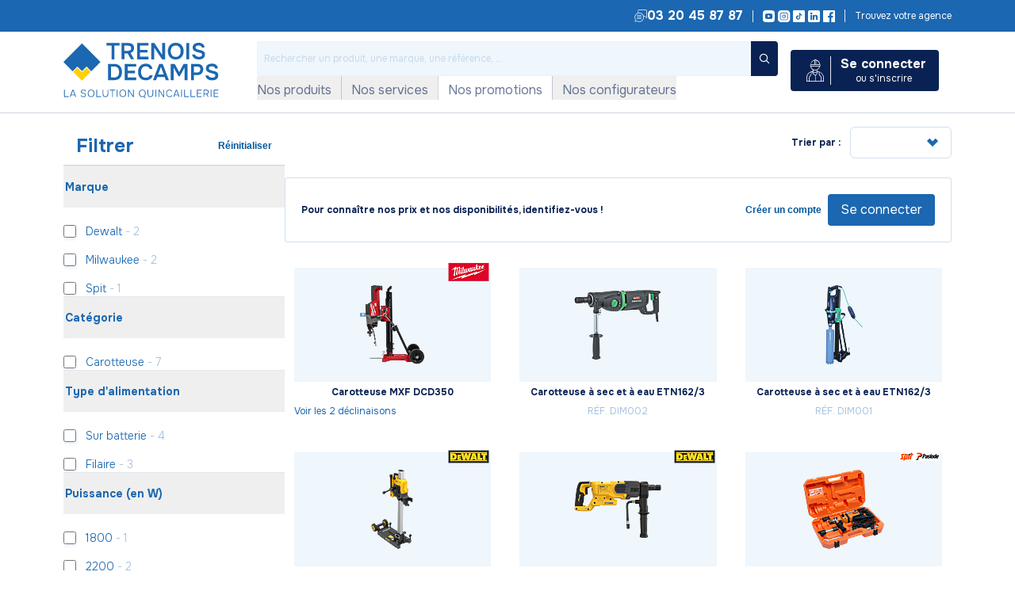

--- FILE ---
content_type: text/html; charset=utf-8
request_url: https://www.trenois.com/c/carotteuse-17262
body_size: 36917
content:
<!DOCTYPE html><html lang="fr-FR"><head>
    <script id="dataLayerScript">
      dataLayer = [
        {
          env: 'prod',
        },
      ];
    </script>
    <script>
      window.onmessage = function (a) {
        a.data && ('NL' === a.data.type || 'RECO' === a.data.type) && sendGTMEvent(a.data.content);
      };
    </script>
    <meta charset="utf-8">
    <base href="/" />
    <meta name="viewport" content="width=device-width, initial-scale=1">
    <link rel="icon" type="image/x-icon" href="/assets/themes/trenois/favicon/trenois-no-typo/favicon.ico">
    <link rel="icon" type="image/png" sizes="16x16" href="/assets/themes/trenois/favicon/trenois-no-typo/favicon-16x16.png">
    <link rel="icon" type="image/png" sizes="32x32" href="/assets/themes/trenois/favicon/trenois-no-typo/favicon-32x32.png">
    <link rel="apple-touch-icon" href="/assets/themes/trenois/favicon/groupe-trenois/apple-touch-icon.png">
    <link rel="apple-touch-icon" sizes="192x192" href="/assets/themes/trenois/favicon/groupe-trenois/android-chrome-192x192.png">
    <link rel="apple-touch-icon" sizes="180x180" href="/assets/themes/trenois/favicon/groupe-trenois/android-chrome-512x512.png">
    <link rel="manifest" href="/assets/themes/trenois/manifest.webmanifest">
    <link rel="preconnect" href="https://fonts.gstatic.com" crossorigin="">
    <link rel="preconnect" href="https://fonts.googleapis.com" crossorigin="">
    <link rel="preconnect" href="https://media.trenois.com">
    <link rel="preconnect" href="https://media.tredelec.fr">
    <link rel="preconnect" href="https://ish.trenois.com">
    <link rel="preload" href="https://fonts.googleapis.com/css2?family=Onest:wght@100..900&amp;display=swap" as="style">
    <meta name="msapplication-TileColor" content="#00579d">
    <meta name="msapplication-TileImage" content="/assets/themes/trenois/favicon/groupe-trenois/mstile-150x150.png">
    <meta name="theme-color" content="#00579d">
    <meta name="apple-mobile-web-app-status-bar-style" content="#00579d">
    <style>
      .svg-inline--fa {
        height: 1em;
      }

      /* fontawesome initial load optimization */
    </style>
    <script>
      function sendGTMEvent(data) {
        window.dataLayer.push(data);
      }

      window.onmessage = function (e) {
        if (e.data && e.data.type === 'NL') {
          sendGTMEvent(e.data.content);
        }
      };
    </script>
    <!--    <script>-->
    <!--      (function (h, o, t, j, a, r) {-->
    <!--        h.hj =-->
    <!--          h.hj ||-->
    <!--          function () {-->
    <!--            (h.hj.q = h.hj.q || []).push(arguments);-->
    <!--          };-->
    <!--        h._hjSettings = { hjid: 2891648, hjsv: 6 };-->
    <!--        a = o.getElementsByTagName('head')[0];-->
    <!--        r = o.createElement('script');-->
    <!--        r.async = 1;-->
    <!--        r.src = t + h._hjSettings.hjid + j + h._hjSettings.hjsv;-->
    <!--        a.appendChild(r);-->
    <!--      })(window, document, 'https://static.hotjar.com/c/hotjar-', '.js?sv=');-->
    <!--    </script>-->
  <link rel="stylesheet" href="/styles.11d38f15eb738b9a.css"><meta property="og:type" content="website"><meta property="pwa-version" content="5.1.0 built Tue Nov 04 2025 13:02:52 GMT+0000 (Coordinated Universal Time) - configuration:trenois,production service-worker:false"><meta property="og:locale" content="fr_FR"><title>Carotteuse - Carotteuse et couronne à eau</title><meta property="og:title" content="Carotteuse - Carotteuse et couronne à eau"><meta name="description" content="Les carotteuses sont des outils puissants conçus pour percer des trous dans des matériaux durs comme le béton, la maçonnerie ou la pierre. Elles sont équipées de forets spéciaux appelés carottes, qui permettent d'extraire un cylindre de matériau tout en créant un trou propre et précis.&lt;br/&gt;&lt;br/&gt;Les carotteuses peuvent être manuelles ou électriques, et certaines sont conçues pour un usage sur des chantiers, offrant ainsi une portabilité optimale. Les modèles de carotteuses à eau intègrent un système de refroidissement qui aide à réduire la chaleur générée pendant le perçage, augmentant ainsi la durée de vie de l'outil et la qualité des trous réalisés.&lt;br/&gt;&lt;br/&gt;Idéales pour la plomberie, l'installation électrique ou le passage de conduits, les carotteuses garantissent des résultats de haute précision tout en minimisant les vibrations et le bruit.&lt;br/&gt;&lt;br/&gt;Trenois Decamps propose une sélection de carotteuses de qualité, assurant fiabilité et performance pour tous vos projets de perçage."><meta property="og:description" content="Les carotteuses sont des outils puissants conçus pour percer des trous dans des matériaux durs comme le béton, la maçonnerie ou la pierre. Elles sont équipées de forets spéciaux appelés carottes, qui permettent d'extraire un cylindre de matériau tout en créant un trou propre et précis.&lt;br/&gt;&lt;br/&gt;Les carotteuses peuvent être manuelles ou électriques, et certaines sont conçues pour un usage sur des chantiers, offrant ainsi une portabilité optimale. Les modèles de carotteuses à eau intègrent un système de refroidissement qui aide à réduire la chaleur générée pendant le perçage, augmentant ainsi la durée de vie de l'outil et la qualité des trous réalisés.&lt;br/&gt;&lt;br/&gt;Idéales pour la plomberie, l'installation électrique ou le passage de conduits, les carotteuses garantissent des résultats de haute précision tout en minimisant les vibrations et le bruit.&lt;br/&gt;&lt;br/&gt;Trenois Decamps propose une sélection de carotteuses de qualité, assurant fiabilité et performance pour tous vos projets de perçage."><style ng-app-id="intershop-pwa">.app-install-modal{position:fixed;bottom:0;z-index:101;box-shadow:0 5px 5px #0000001a}.app-install-modal .popup-content{position:relative;display:flex;gap:12px;align-items:center;justify-content:center;width:100vw;padding:24px 32px 24px 24px}.app-install-modal .popup-content p{font-size:13px;line-height:16px}.app-install-modal .popup-content .icon-close{position:absolute;top:4px;right:4px;cursor:pointer}.app-install-modal .popup-content .icon-close:before{font-size:20px}
</style><style ng-app-id="intershop-pwa">.cookies-banner{position:fixed;right:126px;bottom:58px;z-index:500;display:flex;flex-direction:column;justify-content:space-between;width:481px;padding:0;background-color:#fff;border-radius:4px;box-shadow:0 12px 24px #00000040;opacity:1}.cookies-banner .cookies-banner-body{display:flex;gap:16px;align-items:center;padding:20px 16px 12px 20px}.cookies-banner .cookies-banner-body .cookies-banner-text{width:fit-content}.cookies-banner .cookies-banner-body .cookies-banner-text p:first-child{margin-bottom:4px;font-size:13px;line-height:16px;color:#6a7590}.cookies-banner .cookies-banner-body .cookies-banner-text h4{margin:0 0 12px;font-size:20px;font-weight:700;line-height:24px;color:#092253}.cookies-banner .cookies-banner-body .cookies-banner-text p:last-child{margin:0;font-size:13px;line-height:16px;color:#092253}.cookies-banner .cookies-banner-body .cookies-image-container{position:relative;width:184px;height:184px}.cookies-banner .cookies-banner-footer{display:flex;margin-left:1px}.cookies-banner .cookies-banner-footer button{width:calc(33.3333333333% + 1px);height:40px;margin-left:-1px;font-size:13px;font-weight:700;line-height:16px;border-top:1px solid #d2d5dd;border-bottom:0;border-left:1px solid #d2d5dd;border-radius:0}.cookies-banner .cookies-banner-footer button:hover{box-shadow:none!important}.cookies-banner .cookies-banner-footer button:first-child{border-left:0;border-radius:0 0 0 3px}.cookies-banner .cookies-banner-footer button:last-child{border-radius:0 0 3px}@media screen and (max-width: 992px){.cookies-banner{right:16px;bottom:10px}}@media screen and (max-width: 510px){.cookies-banner{bottom:3px;width:calc(100vw - 32px)}.cookies-banner .cookies-banner-body{flex-direction:column-reverse;gap:8px;padding:16px}.cookies-banner .cookies-banner-body .cookies-banner-text{margin:0}.cookies-banner .cookies-banner-body .cookies-banner-text h4{font-size:16px;font-weight:600;line-height:24px}.cookies-banner .cookies-banner-body .cookies-image-container{width:100px;height:100px}.cookies-banner .cookies-banner-footer{flex-direction:column-reverse;gap:12px;align-items:center;margin-bottom:16px}.cookies-banner .cookies-banner-footer .btn-primary-bright,.cookies-banner .cookies-banner-footer .btn-secondary-bright{width:140px;height:40px;border-radius:3px}.cookies-banner .cookies-banner-footer .btn-secondary-bright{border:1px solid #00579d}.cookies-banner .cookies-banner-footer .refuse-all-btn{width:140px;height:30px;padding:8px;font-size:12px;line-height:15px;background:none;border:0}}
</style><style ng-app-id="intershop-pwa">html[dir=ltr],[data-sonner-toaster][dir=ltr]{--toast-icon-margin-start: var(--ngx-sonner-toast-icon-margin-start, -3px);--toast-icon-margin-end: var(--ngx-sonner-toast-icon-margin-end, 4px);--toast-svg-margin-start: var(--ngx-sonner-toast-svg-margin-start,-1px);--toast-svg-margin-end: var(--ngx-sonner-toast-svg-margin-end, 0px);--toast-button-margin-start: var(--ngx-sonner-toast-button-margin-start, auto);--toast-button-margin-end: var(--ngx-sonner-toast-button-margin-end, 0);--toast-close-button-start: var(--ngx-sonner-toast-close-button-start, 0);--toast-close-button-end: var(--ngx-sonner-toast-close-button-end, unset);--toast-close-button-transform: var(--ngx-sonner-toast-close-button-transform, translate(-35%, -35%))}html[dir=rtl],[data-sonner-toaster][dir=rtl]{--toast-icon-margin-start: var(--ngx-sonner-rtl-toast-icon-margin-start, 4px);--toast-icon-margin-end: var(--ngx-sonner-rtl-toast-icon-margin-end, -3px);--toast-svg-margin-start: var(--ngx-sonner-rtl-toast-svg-margin-start, 0px);--toast-svg-margin-end: var(--ngx-sonner-rtl-toast-svg-margin-end, -1px);--toast-button-margin-start: var(--ngx-sonner-rtl-toast-button-margin-start, 0);--toast-button-margin-end: var(--ngx-sonner-rtl-toast-button-margin-end, auto);--toast-close-button-start: var(--ngx-sonner-rtl-toast-close-button-start, unset);--toast-close-button-end: var(--ngx-sonner-rtl-toast-close-button-end, 0);--toast-close-button-transform: var(--ngx-sonner-rtl-toast-close-button-transform, translate(35%, -35%))}[data-sonner-toaster]{position:fixed;width:var(--width);font-family:var(--ngx-sonner-font-family, ui-sans-serif, system-ui, -apple-system, BlinkMacSystemFont, Segoe UI, Roboto, Helvetica Neue, Arial, Noto Sans, sans-serif, Apple Color Emoji, Segoe UI Emoji, Segoe UI Symbol, Noto Color Emoji);--gray1: hsl(0, 0%, 99%);--gray2: hsl(0, 0%, 97.3%);--gray3: hsl(0, 0%, 95.1%);--gray4: hsl(0, 0%, 93%);--gray5: hsl(0, 0%, 90.9%);--gray6: hsl(0, 0%, 88.7%);--gray7: hsl(0, 0%, 85.8%);--gray8: hsl(0, 0%, 78%);--gray9: hsl(0, 0%, 56.1%);--gray10: hsl(0, 0%, 52.3%);--gray11: hsl(0, 0%, 43.5%);--gray12: hsl(0, 0%, 9%);--border-radius: var(--ngx-sonner-border-radius, 8px);box-sizing:border-box;padding:0;margin:0;list-style:none;outline:none;z-index:999999999}[data-sonner-toaster][data-x-position=right]{right:max(var(--offset),env(safe-area-inset-right))}[data-sonner-toaster][data-x-position=left]{left:max(var(--offset),env(safe-area-inset-left))}[data-sonner-toaster][data-x-position=center]{left:50%;transform:translate(-50%)}[data-sonner-toaster][data-y-position=top]{top:max(var(--offset),env(safe-area-inset-top))}[data-sonner-toaster][data-y-position=bottom]{bottom:max(var(--offset),env(safe-area-inset-bottom))}[data-sonner-toast]{--y: translateY(100%);--lift-amount: calc(var(--lift) * var(--gap));z-index:var(--z-index);position:absolute;opacity:0;transform:var(--y);filter:blur(0);touch-action:none;transition:transform .4s,opacity .4s,height .4s,box-shadow .2s;box-sizing:border-box;outline:none;overflow-wrap:anywhere}[data-sonner-toast][data-styled=true]{padding:16px;background:var(--normal-bg);border:1px solid var(--normal-border);color:var(--normal-text);border-radius:var(--border-radius);box-shadow:0 4px 12px #0000001a;width:var(--width);font-size:13px;display:flex;align-items:center;gap:6px}[data-sonner-toast]:focus-visible{box-shadow:0 4px 12px #0000001a,0 0 0 2px #0003}[data-sonner-toast][data-y-position=top]{top:0;--y: translateY(-100%);--lift: 1;--lift-amount: calc(1 * var(--gap))}[data-sonner-toast][data-y-position=bottom]{bottom:0;--y: translateY(100%);--lift: -1;--lift-amount: calc(var(--lift) * var(--gap))}[data-sonner-toast] [data-description]{font-weight:400;line-height:1.4;color:inherit}[data-sonner-toast] [data-title]{font-weight:500;line-height:1.5;color:inherit}[data-sonner-toast] [data-icon]{display:flex;height:16px;width:16px;position:relative;justify-content:flex-start;align-items:center;flex-shrink:0;margin-left:var(--toast-icon-margin-start);margin-right:var(--toast-icon-margin-end)}[data-sonner-toast][data-promise=true] [data-icon]>svg{opacity:0;transform:scale(.8);transform-origin:center;animation:sonner-fade-in .3s ease forwards}[data-sonner-toast] [data-icon]>*{flex-shrink:0}[data-sonner-toast] [data-icon] svg{margin-left:var(--toast-svg-margin-start);margin-right:var(--toast-svg-margin-end)}[data-sonner-toast] [data-content]{display:flex;flex-direction:column;gap:2px}[data-sonner-toast] [data-button]{border-radius:4px;padding-left:8px;padding-right:8px;height:24px;font-size:12px;color:var(--normal-bg);background:var(--normal-text);margin-left:var(--toast-button-margin-start);margin-right:var(--toast-button-margin-end);border:none;cursor:pointer;outline:none;display:flex;align-items:center;flex-shrink:0;transition:opacity .4s,box-shadow .2s}[data-sonner-toast] [data-button]:focus-visible{box-shadow:var(--ngx-sonner-toast-focus-box-shadow, 0 0 0 2px rgba(0, 0, 0, .4))}[data-sonner-toast] [data-button]:first-of-type{margin-left:var(--toast-button-margin-start);margin-right:var(--toast-button-margin-end)}[data-sonner-toast] [data-cancel]{color:var(--normal-text);background:#00000014}[data-sonner-toast][data-theme=dark] [data-cancel]{background:#ffffff4d}[data-sonner-toast] [data-close-button]{position:absolute;left:var(--toast-close-button-start);right:var(--toast-close-button-end);top:0;height:20px;width:20px;display:flex;justify-content:center;align-items:center;padding:0;background:var(--ngx-sonner-toast-close-button-background, var(--gray1));color:var(--ngx-sonner-toast-close-button-color, var(--gray12));border:var(--ngx-sonner-toast-close-button-border, 1px solid var(--gray4));transform:var(--toast-close-button-transform);border-radius:50%;cursor:pointer;z-index:1;transition:opacity .1s,background .2s,border-color .2s}[data-sonner-toast] [data-close-button]:focus-visible{box-shadow:0 4px 12px #0000001a,0 0 0 2px #0003}[data-sonner-toast] [data-disabled=true]{cursor:not-allowed}[data-sonner-toast]:hover [data-close-button]:hover{background:var(--ngx-sonner-toast-close-button-hover-background, var(--gray2));color:var(--ngx-sonner-toast-close-button-hover-color, var(--gray12));border-color:var(--ngx-sonner-toast-close-button-hover-border-color, var(--gray5))}[data-sonner-toast][data-swiping=true]:before{content:"";position:absolute;left:0;right:0;height:100%;z-index:-1}[data-sonner-toast][data-y-position=top][data-swiping=true]:before{bottom:50%;transform:scaleY(3) translateY(50%)}[data-sonner-toast][data-y-position=bottom][data-swiping=true]:before{top:50%;transform:scaleY(3) translateY(-50%)}[data-sonner-toast][data-swiping=false][data-removed=true]:before{content:"";position:absolute;inset:0;transform:scaleY(2)}[data-sonner-toast]:after{content:"";position:absolute;left:0;height:calc(var(--gap) + 1px);bottom:100%;width:100%}[data-sonner-toast][data-mounted=true]{--y: translateY(0);opacity:1}[data-sonner-toast][data-expanded=false][data-front=false]{--scale: var(--toasts-before) * .05 + 1;--y: translateY(calc(var(--lift-amount) * var(--toasts-before))) scale(calc(-1 * var(--scale)));height:var(--front-toast-height)}[data-sonner-toast]>*{transition:opacity .4s}[data-sonner-toast][data-expanded=false][data-front=false][data-styled=true]>*{opacity:0}[data-sonner-toast][data-visible=false]{opacity:0;pointer-events:none}[data-sonner-toast][data-mounted=true][data-expanded=true]{--y: translateY(calc(var(--lift) * var(--offset)));height:var(--initial-height)}[data-sonner-toast][data-removed=true][data-front=true][data-swipe-out=false]{--y: translateY(calc(var(--lift) * -100%));opacity:0}[data-sonner-toast][data-removed=true][data-front=false][data-swipe-out=false][data-expanded=true]{--y: translateY(calc(var(--lift) * var(--offset) + var(--lift) * -100%));opacity:0}[data-sonner-toast][data-removed=true][data-front=false][data-swipe-out=false][data-expanded=false]{--y: translateY(40%);opacity:0;transition:transform .5s,opacity .2s}[data-sonner-toast][data-removed=true][data-front=false]:before{height:calc(var(--initial-height) + 20%)}[data-sonner-toast][data-swiping=true]{transform:var(--y) translateY(var(--swipe-amount, 0px));transition:none}[data-sonner-toast][data-swipe-out=true][data-y-position=bottom],[data-sonner-toast][data-swipe-out=true][data-y-position=top]{animation:swipe-out .2s ease-out forwards}@keyframes swipe-out{0%{transform:translateY(calc(var(--lift) * var(--offset) + var(--swipe-amount)));opacity:1}to{transform:translateY(calc(var(--lift) * var(--offset) + var(--swipe-amount) + var(--lift) * -100%));opacity:0}}@media (max-width: 600px){[data-sonner-toaster]{position:fixed;--mobile-offset: 16px;right:var(--mobile-offset);left:var(--mobile-offset);width:100%}[data-sonner-toaster] [data-sonner-toast]{left:0;right:0;width:calc(100% - 32px)}[data-sonner-toaster][data-x-position=left]{left:var(--mobile-offset)}[data-sonner-toaster][data-y-position=bottom]{bottom:20px}[data-sonner-toaster][data-y-position=top]{top:20px}[data-sonner-toaster][data-x-position=center]{left:var(--mobile-offset);right:var(--mobile-offset);transform:none}}[data-sonner-toaster][data-theme=light]{--normal-bg: var(--ngx-sonner-toast-normal-background, #fff);--normal-border: var(--ngx-sonner-toast-normal-border-color, var(--gray4));--normal-text: var(--ngx-sonner-toast-normal-color, var(--gray12));--success-bg: var(--ngx-sonner-toast-success-background, hsl(143, 85%, 96%));--success-border: var(--ngx-sonner-toast-success-border, hsl(145, 92%, 91%));--success-text: var(--ngx-sonner-toast-success-color, hsl(140, 100%, 27%));--info-bg: var(--ngx-sonner-toast-info-background, hsl(208, 100%, 97%));--info-border: var(--ngx-sonner-toast-info-border, hsl(221, 91%, 91%));--info-text: var(--ngx-sonner-toast-info-color, hsl(210, 92%, 45%));--warning-bg: var(--ngx-sonner-toast-warning-background, hsl(49, 100%, 97%));--warning-border: var(--ngx-sonner-toast-warning-border, hsl(49, 91%, 91%));--warning-text: var(--ngx-sonner-toast-warning-color, hsl(31, 92%, 45%));--error-bg: var(--ngx-sonner-toast-error-background, hsl(359, 100%, 97%));--error-border: var(--ngx-sonner-toast-error-border, hsl(359, 100%, 94%));--error-text: var(--ngx-sonner-toast-error-color, hsl(360, 100%, 45%))}[data-sonner-toaster][data-theme=light] [data-sonner-toast][data-invert=true]{--normal-bg: var(--ngx-sonner-toast-inverse-normal-background, #000);--normal-border: var(--ngx-sonner-toast-inverse-normal-border-color, hsl(0, 0%, 20%));--normal-text: var(--ngx-sonner-toast-inverse-normal-color, var(--gray1))}[data-sonner-toaster][data-theme=dark] [data-sonner-toast][data-invert=true]{--normal-bg: var(--ngx-sonner-toast-inverse-dark-normal-background, #fff);--normal-border: var(--ngx-sonner-toast-inverse-dark-normal-border-color, var(--gray3));--normal-text: var(--ngx-sonner-toast-inverse-dark-normal-color, var(--gray12))}[data-sonner-toaster][data-theme=dark]{--normal-bg: var(--ngx-sonner-toast-dark-normal-background, #000);--normal-border: var(--ngx-sonner-toast-dark-normal-border-color, hsl(0, 0%, 20%));--normal-text: var(--ngx-sonner-toast-dark-normal-color, var(--gray1));--success-bg: var(--ngx-sonner-toast-dark-success-background, hsl(150, 100%, 6%));--success-border: var(--ngx-sonner-toast-dark-success-border, hsl(147, 100%, 12%));--success-text: var(--ngx-sonner-toast-dark-success-color, hsl(150, 86%, 65%));--info-bg: var(--ngx-sonner-toast-dark-info-background, hsl(215, 100%, 6%));--info-border: var(--ngx-sonner-toast-dark-info-border, hsl(223, 100%, 12%));--info-text: var(--ngx-sonner-toast-dark-info-color, hsl(216, 87%, 65%));--warning-bg: var(--ngx-sonner-toast-dark-warning-background, hsl(64, 100%, 6%));--warning-border: var(--ngx-sonner-toast-dark-warning-border, hsl(60, 100%, 12%));--warning-text: var(--ngx-sonner-toast-dark-warning-color, hsl(46, 87%, 65%));--error-bg: var(--ngx-sonner-toast-dark-error-background, hsl(358, 76%, 10%));--error-border: var(--ngx-sonner-toast-dark-error-border, hsl(357, 89%, 16%));--error-text: var(--ngx-sonner-toast-dark-error-color, hsl(358, 100%, 81%))}[data-rich-colors=true] [data-sonner-toast][data-type=success],[data-rich-colors=true] [data-sonner-toast][data-type=success] [data-close-button]{background:var(--success-bg);border-color:var(--success-border);color:var(--success-text)}[data-rich-colors=true] [data-sonner-toast][data-type=info],[data-rich-colors=true] [data-sonner-toast][data-type=info] [data-close-button]{background:var(--info-bg);border-color:var(--info-border);color:var(--info-text)}[data-rich-colors=true] [data-sonner-toast][data-type=warning],[data-rich-colors=true] [data-sonner-toast][data-type=warning] [data-close-button]{background:var(--warning-bg);border-color:var(--warning-border);color:var(--warning-text)}[data-rich-colors=true] [data-sonner-toast][data-type=error],[data-rich-colors=true] [data-sonner-toast][data-type=error] [data-close-button]{background:var(--error-bg);border-color:var(--error-border);color:var(--error-text)}.sonner-loading-wrapper{--size: 16px;height:var(--size);width:var(--size);position:absolute;inset:0;z-index:10}.sonner-loading-wrapper[data-visible=false]{transform-origin:center;animation:sonner-fade-out .2s ease forwards}.sonner-spinner{position:relative;top:50%;left:50%;height:var(--size);width:var(--size)}.sonner-loading-bar{animation:sonner-spin 1.2s linear infinite;background:var(--gray11);border-radius:6px;height:8%;left:-10%;position:absolute;top:-3.9%;width:24%}.sonner-loading-bar:nth-child(1){animation-delay:-1.2s;transform:rotate(.0001deg) translate(146%)}.sonner-loading-bar:nth-child(2){animation-delay:-1.1s;transform:rotate(30deg) translate(146%)}.sonner-loading-bar:nth-child(3){animation-delay:-1s;transform:rotate(60deg) translate(146%)}.sonner-loading-bar:nth-child(4){animation-delay:-.9s;transform:rotate(90deg) translate(146%)}.sonner-loading-bar:nth-child(5){animation-delay:-.8s;transform:rotate(120deg) translate(146%)}.sonner-loading-bar:nth-child(6){animation-delay:-.7s;transform:rotate(150deg) translate(146%)}.sonner-loading-bar:nth-child(7){animation-delay:-.6s;transform:rotate(180deg) translate(146%)}.sonner-loading-bar:nth-child(8){animation-delay:-.5s;transform:rotate(210deg) translate(146%)}.sonner-loading-bar:nth-child(9){animation-delay:-.4s;transform:rotate(240deg) translate(146%)}.sonner-loading-bar:nth-child(10){animation-delay:-.3s;transform:rotate(270deg) translate(146%)}.sonner-loading-bar:nth-child(11){animation-delay:-.2s;transform:rotate(300deg) translate(146%)}.sonner-loading-bar:nth-child(12){animation-delay:-.1s;transform:rotate(330deg) translate(146%)}@keyframes sonner-fade-in{0%{opacity:0;transform:scale(.8)}to{opacity:1;transform:scale(1)}}@keyframes sonner-fade-out{0%{opacity:1;transform:scale(1)}to{opacity:0;transform:scale(.8)}}@keyframes sonner-spin{0%{opacity:1}to{opacity:.15}}@media (prefers-reduced-motion){[data-sonner-toast],[data-sonner-toast]>*,.sonner-loading-bar{transition:none!important;animation:none!important}}.sonner-loader{position:absolute;top:50%;left:50%;transform:translate(-50%,-50%);transform-origin:center;transition:opacity .2s,transform .2s}.sonner-loader[data-visible=false]{opacity:0;transform:scale(.8) translate(-50%,-50%)}
</style><style ng-app-id="intershop-pwa">.is-open.is-mobile[_ngcontent-intershop-pwa-c2231805078]{position:fixed;left:0;top:0;display:flex;height:100dvh;width:100vw;flex-direction:column;--tw-bg-opacity: 1;background-color:rgb(255 255 255 / var(--tw-bg-opacity, 1))}.is-open.is-mobile[_ngcontent-intershop-pwa-c2231805078]   #search-box-container[_ngcontent-intershop-pwa-c2231805078]{--tw-bg-opacity: 1;background-color:rgb(239 246 252 / var(--tw-bg-opacity, 1))}.is-open.is-mobile[_ngcontent-intershop-pwa-c2231805078]   #search-box-container[_ngcontent-intershop-pwa-c2231805078]{padding-top:.5rem;padding-bottom:.5rem}.is-open.is-mobile[_ngcontent-intershop-pwa-c2231805078]   #search-box-container[_ngcontent-intershop-pwa-c2231805078]{padding-left:1rem;padding-right:1rem}.is-open[_ngcontent-intershop-pwa-c2231805078]   #search-box-container[_ngcontent-intershop-pwa-c2231805078]:before{content:"";cursor:default;position:fixed;inset:0;z-index:30}.is-open[_ngcontent-intershop-pwa-c2231805078]   #search-box-container[_ngcontent-intershop-pwa-c2231805078]   #searchBox[_ngcontent-intershop-pwa-c2231805078]{outline-style:solid}.is-open[_ngcontent-intershop-pwa-c2231805078]   #search-box-container[_ngcontent-intershop-pwa-c2231805078]   #searchBox[_ngcontent-intershop-pwa-c2231805078]{outline-width:9999px}.is-open[_ngcontent-intershop-pwa-c2231805078]   #search-box-container[_ngcontent-intershop-pwa-c2231805078]   #searchBox[_ngcontent-intershop-pwa-c2231805078]{outline-color:transparent}@media (min-width: 1024px){.is-open[_ngcontent-intershop-pwa-c2231805078]   #search-box-container[_ngcontent-intershop-pwa-c2231805078]   #searchBox[_ngcontent-intershop-pwa-c2231805078]{outline-color:#092253bf}}

/*# sourceMappingURL=search-box-navbar.component.ts-angular-inline--2.css.map*/</style><link rel="canonical" href="https://www.trenois.com/c/carotteuse-17262"><meta property="og:url" content="https://www.trenois.com/c/carotteuse-17262"><style ng-app-id="intershop-pwa">.design-view-wrapper[_ngcontent-intershop-pwa-c1384733651]{position:relative}.design-view-wrapper[_ngcontent-intershop-pwa-c1384733651] > .design-view-wrapper-actions[_ngcontent-intershop-pwa-c1384733651]{position:absolute;top:-43px;left:-2px;z-index:1000;display:none;align-items:center;justify-content:flex-end}.design-view-wrapper[_ngcontent-intershop-pwa-c1384733651] > .design-view-wrapper-actions[_ngcontent-intershop-pwa-c1384733651]   .name[_ngcontent-intershop-pwa-c1384733651]{white-space:nowrap}.design-view-wrapper[_ngcontent-intershop-pwa-c1384733651] > .design-view-wrapper-actions[_ngcontent-intershop-pwa-c1384733651]   .btn[_ngcontent-intershop-pwa-c1384733651]{margin-bottom:0;font-size:20px}.design-view-wrapper.pagelet.last-design-view-wrapper[_ngcontent-intershop-pwa-c1384733651]:hover{outline-width:3px;outline-style:solid;outline-offset:-1px}.design-view-wrapper.pagelet.last-design-view-wrapper[_ngcontent-intershop-pwa-c1384733651]:hover > .design-view-wrapper-actions[_ngcontent-intershop-pwa-c1384733651]{display:flex}.design-view-wrapper.pagelet.last-design-view-wrapper.slot[_ngcontent-intershop-pwa-c1384733651], .design-view-wrapper.pagelet.last-design-view-wrapper.include[_ngcontent-intershop-pwa-c1384733651]{min-width:100px;min-height:30px}.design-view-wrapper.pagelet.last-design-view-wrapper.pagelet[_ngcontent-intershop-pwa-c1384733651] > .design-view-wrapper-actions[_ngcontent-intershop-pwa-c1384733651]{background-color:#00b8d9}.design-view-wrapper.pagelet.last-design-view-wrapper.pagelet[_ngcontent-intershop-pwa-c1384733651]:hover{outline-color:#00b8d9}.design-view-wrapper.pagelet.last-design-view-wrapper.slot[_ngcontent-intershop-pwa-c1384733651] > .design-view-wrapper-actions[_ngcontent-intershop-pwa-c1384733651]{background-color:#399}.design-view-wrapper.pagelet.last-design-view-wrapper.slot[_ngcontent-intershop-pwa-c1384733651]:hover{outline-color:#399}.design-view-wrapper.pagelet.last-design-view-wrapper.include[_ngcontent-intershop-pwa-c1384733651] > .design-view-wrapper-actions[_ngcontent-intershop-pwa-c1384733651]{background-color:#ce5399}.design-view-wrapper.pagelet.last-design-view-wrapper.include[_ngcontent-intershop-pwa-c1384733651]:hover{outline-color:#ce5399}  .carousel-inner{overflow:inherit}</style><meta name="robots" content="index, follow"><style ng-app-id="intershop-pwa">[_nghost-intershop-pwa-c892971343]{display:-webkit-box;-webkit-box-orient:vertical;-webkit-line-clamp:1;white-space:nowrap;pointer-events:none}</style><style ng-app-id="intershop-pwa">[_nghost-intershop-pwa-c1207170178]{display:flex;box-sizing:border-box;flex-direction:column;outline:none;pointer-events:auto}[data-brn-select-viewport][_ngcontent-intershop-pwa-c1207170178]{scrollbar-width:none;-ms-overflow-style:none;-webkit-overflow-scrolling:touch}[data-brn-select-viewport][_ngcontent-intershop-pwa-c1207170178]::-webkit-scrollbar{display:none}</style><style ng-app-id="intershop-pwa">.product-tag.product-tag-novelty[_ngcontent-intershop-pwa-c3728396712]{--tw-bg-opacity: 1;background-color:rgb(239 246 252 / var(--tw-bg-opacity, 1));--tw-text-opacity: 1;color:rgb(255 255 255 / var(--tw-text-opacity, 1))}.product-tag.product-tag-promotion[_ngcontent-intershop-pwa-c3728396712]{--tw-bg-opacity: 1;background-color:rgb(253 23 23 / var(--tw-bg-opacity, 1));--tw-text-opacity: 1;color:rgb(255 255 255 / var(--tw-text-opacity, 1))}.product-tag.product-tag-bought-frequently[_ngcontent-intershop-pwa-c3728396712]{background-color:#1b67b133;--tw-text-opacity: 1;color:rgb(27 103 177 / var(--tw-text-opacity, 1))}.product-tag.product-tag-eco-responsible[_ngcontent-intershop-pwa-c3728396712]{--tw-bg-opacity: 1;background-color:rgb(121 189 130 / var(--tw-bg-opacity, 1));--tw-text-opacity: 1;color:rgb(255 255 255 / var(--tw-text-opacity, 1))}.product-tag.product-tag-promium[_ngcontent-intershop-pwa-c3728396712]{--tw-bg-opacity: 1;background-color:rgb(9 34 83 / var(--tw-bg-opacity, 1));--tw-text-opacity: 1;color:rgb(255 255 255 / var(--tw-text-opacity, 1))}</style><link as="image" href="https://media.trenois.com/120_120_100/carotteuse-mxf-dcd350_miw810.webp" rel="preload" fetchpriority="high" imagesrcset="https://media.trenois.com/120_120_100/carotteuse-mxf-dcd350_miw810.webp 120w"><link as="image" href="https://media.trenois.com/120_120_100/carotteuse-a-sec-et-a-eau-etn1623_dim002.webp" rel="preload" fetchpriority="high" imagesrcset="https://media.trenois.com/120_120_100/carotteuse-a-sec-et-a-eau-etn1623_dim002.webp 120w"><link as="image" href="https://media.trenois.com/120_120_100/carotteuse-a-sec-et-a-eau-etn1623_dim001.webp" rel="preload" fetchpriority="high" imagesrcset="https://media.trenois.com/120_120_100/carotteuse-a-sec-et-a-eau-etn1623_dim001.webp 120w"><link as="image" href="https://media.trenois.com/120_120_100/support-powershift-pour-carotteuse_elu640.webp" rel="preload" fetchpriority="high" imagesrcset="https://media.trenois.com/120_120_100/support-powershift-pour-carotteuse_elu640.webp 120w"><link as="image" href="https://media.trenois.com/120_120_100/carotteuse-xr-flexvolt_elu641.webp" rel="preload" fetchpriority="high" imagesrcset="https://media.trenois.com/120_120_100/carotteuse-xr-flexvolt_elu641.webp 120w"><link as="image" href="https://media.trenois.com/120_120_100/carotteuse-a-sec-avec-percussion_spi11014.webp" rel="preload" fetchpriority="high" imagesrcset="https://media.trenois.com/120_120_100/carotteuse-a-sec-avec-percussion_spi11014.webp 120w"></head>
  <body><!--nghm-->
    <ish-root ng-version="19.2.15" ngh="48" ng-server-context="ssr"><gt-app-install-modal class="app-install-modal" ngh="0"><!----></gt-app-install-modal><div class="grid grid-rows-[auto_1fr] min-h-screen"><header data-testing-id="page-header" id="trenois-header" class="top z-30 flex flex-col fixed w-full lg:border-b lg:border-primary-dark-200"><ish-header ngh="17"><!----><ish-header-default class="block bg-white" ngh="16"><div class="hidden bg-primary lg:flex h-10"><div class="container flex justify-end items-center bg-primary text-white divide-x"><gt-store-phone class="pr-3" ngh="1"><div class="flex items-center gap-2"><span class="icon-contact"></span><strong>03 20 45 87 87</strong></div></gt-store-phone><div class="px-3 space-x-1 flex"><a href="https://www.youtube.com/channel/UCVT0Gy-T7y4qyWsSsVFdZ0g/videos" target="_blank" class="flex"><span class="icon-youtube text-[15px]"></span></a><a href="https://www.instagram.com/groupe_trenois/" target="_blank" class="flex"><span class="icon-insta text-[15px]"></span></a><a href="https://www.tiktok.com/@groupe.trenois" target="_blank" class="flex"><span class="icon-tiktok text-[15px]"></span></a><a href="https://www.google.com/search?q=linkedin+trenois+decamps&amp;sourceid=chrome&amp;ie=UTF-8" target="_blank" class="flex"><span class="icon-linkedin text-[15px]"></span></a><a href="https://www.facebook.com/trenoisdecamps/?locale=fr_FR" target="_blank" class="flex"><span class="icon-facebook text-[15px]"></span></a></div><a routerlink="/nos-agences" class="pl-3 text-xs" href="/nos-agences" jsaction="click:;">Trouvez votre agence</a></div></div><div class="flex items-center flex-wrap pt-3 gap-x-4 gap-y-3 lg:container lg:flex-nowrap lg:gap-0 lg:pb-4 2xl:py-5"><gt-mobile-menu class="relative pl-4 flex-1 order-1 lg:hidden" ngh="2"><hlm-sheet side="left" ngh="1"><brn-sheet-overlay hlm="" class="bg-black/80 data-[state=closed]:animate-out data-[state=closed]:fade-out-0 data-[state=open]:animate-in data-[state=open]:fade-in-0" ngh="1"></brn-sheet-overlay><button aria-haspopup="dialog" brnsheettrigger="" id="brn-dialog-trigger-1746" aria-expanded="false" data-state="closed" aria-controls="brn-dialog-1747" jsaction="click:;"><span class="icon-hamburger-menu text-xl"></span></button><!----></hlm-sheet><!----></gt-mobile-menu><a routerlink="/" customgtm="" event="bespoke_event" eventname="clic_logo" class="logo-img shrink-0 order-2 lg:order-1 lg:pr-12 2xl:pr-31" href="/" jsaction="click:;"><!----><ish-content-include id="logo-container" includeid="include.general.01.pagelet2-Include" ngh="10"><ish-content-design-view-wrapper _nghost-intershop-pwa-c1384733651="" ngh="3"><!----><ish-content-pagelet ngh="9"><ish-content-design-view-wrapper _nghost-intershop-pwa-c1384733651="" ngh="3"><!----><ish-cms-container ngh="8"><div class="content-container"><ish-content-slot ngh="5"><ish-content-design-view-wrapper _nghost-intershop-pwa-c1384733651="" ngh="4"><!----><ish-content-pagelet ngh="7"><ish-content-design-view-wrapper _nghost-intershop-pwa-c1384733651="" ngh="3"><!----><ish-cms-image ngh="6"><!----><div><img loading="lazy" src="https://ish.trenois.com/INTERSHOP/static/WFS/Trenois-trenoisDecamps-Site/rest/Trenois-trenoisDecamps-rest/fr_FR/logos/trenois-decamps.svg" alt="Le texte alternatif n’est pas disponible."></div><!----><!----></ish-cms-image><!----><!----><!----><!----></ish-content-design-view-wrapper></ish-content-pagelet><!----><!----><!----><!----><!----><!----></ish-content-design-view-wrapper></ish-content-slot></div></ish-cms-container><!----><!----><!----><!----></ish-content-design-view-wrapper></ish-content-pagelet><!----><!----><!----><!----></ish-content-design-view-wrapper><!----></ish-content-include><!----></a><div class="grid grid-flow-col auto-cols-max justify-end flex-1 order-3 pr-4 lg:pr-0 lg:order-3 lg:divide-x 2xl:justify-center"><ish-account-sidebar class="px-2 lg:px-4" ngh="11"><!----><brn-popover ngh="1"><button aria-haspopup="dialog" brnpopovertrigger="" class="hidden lg:flex gap-1 items-center bg-primary-dark text-white divide-x hover:bg-primary-dark-800 py-2 px-4 rounded" id="brn-dialog-trigger-1748" aria-expanded="false" data-state="closed" aria-controls="brn-dialog-1749" jsaction="click:;"><span class="icon-account text-3xl pr-1 lg:text-3xl"></span><div class="pl-3"><p class="font-bold">Se connecter</p><p class="text-xs">ou s'inscrire</p></div></button><!----></brn-popover><!----><a routerlink="/login" class="lg:hidden" href="/login" jsaction="click:;"><span class="icon-account text-xl text-primary lg:text-3xl"></span></a><!----></ish-account-sidebar><!----></div><div class="bg-tertiary py-2 px-4 w-full flex gap-4 border-t border-primary-dark-200 order-4 lg:order-2 lg:flex-col lg:bg-transparent lg:border-none lg:p-0 2xl:gap-5 2xl:flex-1"><gt-search-box-navbar class="flex-1" _nghost-intershop-pwa-c2231805078="" ngh="12"><div _ngcontent-intershop-pwa-c2231805078="" class="h-[30px] xl:h-[44px] flex w-full lg:max-w-[493px] xl:max-w-[673px] relative"><!----><!----><input _ngcontent-intershop-pwa-c2231805078="" autocomplete="off" type="text" class="placeholder-primary-dark !text-primary-dark-800 flex-1 !px-2 !rounded-none !rounded-l !border-primary-50 !border-r-0 !lg:px-3 lg:bg-tertiary lg:border-primary-50 2xl:placeholder:text-base !2xl:px-5" placeholder="Rechercher un produit, une marque, une référence, …"><button _ngcontent-intershop-pwa-c2231805078="" type="submit" name="search" class="btn-input-icon rounded-r" title="Lancer la recherche."><span _ngcontent-intershop-pwa-c2231805078="" class="icon-search text-base lg:text-lg"></span></button><!----></div></gt-search-box-navbar><gt-scanner class="lg:hidden" ngh="14"><button customgtm="" event="bespoke_event" eventname="clic_scan" class="bg-white rounded text-primary flex flex-col items-center justify-center w-[30px] h-[30px]" jsaction="click:;"><span class="icon-scanner text-lg leading-none"></span><p class="text-[6px]">Scan</p></button><ish-modal-dialog icon="icon-scanner" size="lg" titletext="Scanner" ngh="13"><!----></ish-modal-dialog></gt-scanner><gt-main-navigation class="hidden lg:block" ngh="15"><nav aria-label="Navigation principale" class="hidden lg:flex items-center flex-nowrap whitespace-nowrap overflow-x-auto lg:overflow-visible divide-x divide-primary-dark-200"><!----><button class="hover:text-primary px-1 lg:text-xs xl:text-base xl:px-3 shrink-0 text-primary-dark-600 !pl-0" jsaction="click:;"> Nos produits <span class="icon-fleche-pleine -rotate-90 text-xl"></span></button><!----><!----><button class="hover:text-primary px-1 lg:text-xs xl:text-base xl:px-3 shrink-0 text-primary-dark-600" jsaction="click:;"> Nos services <span class="icon-fleche-pleine -rotate-90 text-xl"></span></button><!----><a class="hover:text-primary px-1 lg:text-xs xl:text-base xl:px-3 shrink-0 text-primary-dark-600" href="/c/les-offres-du-moment-promotion" jsaction="click:;"> Nos promotions <span class="icon-fleche-pleine -rotate-90 text-xl"></span></a><!----><!----><!----><button class="hover:text-primary px-1 lg:text-xs xl:text-base xl:px-3 shrink-0 text-primary-dark-600 !pr-0" jsaction="click:;"> Nos configurateurs <span class="icon-fleche-pleine -rotate-90 text-xl"></span></button><!----><!----></nav></gt-main-navigation></div></div></ish-header-default><!----></ish-header></header><!----><div class="z-10 relative" style="margin-top: 0px;"><main id="main-container"><gt-main-navigation-sidebar class="z-30 absolute hidden lg:block" ngh="18"><div class="w-screen lg:w-fit fixed top-0 left-0 lg:max-w-[90vw]" style="height: calc(100vh - 0px); top: 0px;"><div class="flex h-full"><!----><!----><!----></div></div></gt-main-navigation-sidebar><div aria-label="Fermer le menu de navigation" tabindex="0" class="bg-black/40 absolute inset-0 backdrop-blur-sm z-20 transition-opacity duration-300 ease-in-out opacity-0 pointer-events-none" jsaction="click:;"></div><router-outlet></router-outlet><ish-category-page ngh="44"><div customlistcontext="" class="trenois-category-categories container"><ish-breadcrumb ngh="19"><nav aria-label="Fil d’Ariane" class="flex mt-5 md:mb-5"><ol class="md:flex flex-row items-center hidden gap-1"><li class="text-xs flex items-center gap-1"><a customgtm="" event="bespoke_event_custom" eventname="click_breadcrumb" class="flex items-center text-primary hover:underline" href="/category" jsaction="click:;"> Tous nos produits </a><!----><!----><span class="text-primary">&gt;</span><!----></li><li class="text-xs flex items-center gap-1"><a customgtm="" event="bespoke_event_custom" eventname="click_breadcrumb" class="flex items-center text-primary hover:underline" href="/c/outillage-electroportatif-17187" jsaction="click:;"> Outillage électroportatif </a><!----><!----><span class="text-primary">&gt;</span><!----></li><li class="text-xs flex items-center gap-1"><a customgtm="" event="bespoke_event_custom" eventname="click_breadcrumb" class="flex items-center text-primary hover:underline" href="/c/electroportatif-48606" jsaction="click:;"> Électroportatif </a><!----><!----><span class="text-primary">&gt;</span><!----></li><li class="text-xs flex items-center gap-1"><a customgtm="" event="bespoke_event_custom" eventname="click_breadcrumb" class="flex items-center text-primary hover:underline" href="/c/carotteuse-et-couronne-a-eau-17261" jsaction="click:;"> Carotteuse et couronne à eau </a><!----><!----><span class="text-primary">&gt;</span><!----></li><li class="text-xs flex items-center gap-1" aria-current="page"><!----> Carotteuse <!----><!----></li><!----></ol></nav></ish-breadcrumb><div class="category-categories-container"><h1>Carotteuse</h1><div class="category-header"><ish-content-viewcontext viewcontextid="Entete_Categorie" ngh="20"><!----><!----></ish-content-viewcontext></div><!----><p customtexttruncate="" class="category-description text-sm text-primary-400 clamped" style="display: -webkit-box; -webkit-box-orient: vertical; -webkit-line-clamp: 2; overflow: hidden;">Les carotteuses sont des outils puissants conçus pour percer des trous dans des matériaux durs comme le béton, la maçonnerie ou la pierre. Elles sont équipées de forets spéciaux appelés carottes, qui permettent d'extraire un cylindre de matériau tout en créant un trou propre et précis.<br><br>Les carotteuses peuvent être manuelles ou électriques, et certaines sont conçues pour un usage sur des chantiers, offrant ainsi une portabilité optimale. Les modèles de carotteuses à eau intègrent un système de refroidissement qui aide à réduire la chaleur générée pendant le perçage, augmentant ainsi la durée de vie de l'outil et la qualité des trous réalisés.<br><br>Idéales pour la plomberie, l'installation électrique ou le passage de conduits, les carotteuses garantissent des résultats de haute précision tout en minimisant les vibrations et le bruit.<br><br>Trenois Decamps propose une sélection de carotteuses de qualité, assurant fiabilité et performance pour tous vos projets de perçage.</p><!----><ish-content-viewcontext viewcontextid="Promotion_categorie" ngh="20"><!----><!----></ish-content-viewcontext><ish-content-viewcontext viewcontextid="Promotion_sous_categorie" ngh="20"><!----><!----></ish-content-viewcontext><!----><!----><ish-category-products ngh="1"><div class="category-products-main-content flex md:gap-6 mt-8"><ish-filter-navigation orientation="sidebar" class="hidden md:block" ngh="26"><ish-content-viewcontext viewcontextid="Entete_Facettes" ngh="20"><!----><!----></ish-content-viewcontext><!----><ish-filter-navigation-sidebar ngh="25"><aside class="md:w-[279px] h-full flex flex-col"><form class="h-full flex flex-col"><nav class="h-full flex flex-col"><div class="filter-header hidden md:flex"><h2>Filtrer</h2><button customgtm="" event="bespoke_event" eventname="reinitialisation_filtres" aria-label="Réinitialiser tous les filtres" class="btn-small-no-background-bold" jsaction="click:;"> Réinitialiser </button></div><div class="filter-panel overflow-y-auto"><!----><div class="filters-container filter-panel"><div hlmaccordion="" type="multiple" class="w-full flex flex-col" data-state="open" data-orientation="vertical"><div hlmaccordionitem="" class="border-t flex flex-1 flex-col" data-state="open"><button role="heading" aria-level="3" hlmaccordiontrigger="" class="w-full flex justify-between items-center [&amp;[data-state=open]&gt;[hlmAccIcon]]:rotate-180 [&amp;[data-state=open]&gt;[hlmAccordionIcon]]:rotate-180 flex-1 focus-visible:outline-none focus-visible:ring-1 focus-visible:ring-offset-2 focus-visible:ring-ring font-medium px-0.5 py-4 text-sm" id="brn-accordion-trigger-1050" data-state="open" aria-expanded="true" aria-controls="brn-accordion-content-1050" style="--tw-ring-offset-shadow: 0 0 #000;" jsaction="click:;"><span class="text-sm font-bold text-primary">Marque</span><span hlmaccordionicon="" class="icon-fleche-pleine mr-3 text-primary"></span></button><hlm-accordion-content role="region" id="brn-accordion-content-1050" data-state="open" aria-labelledby="brn-accordion-trigger-1050" class="grid grid-rows-[1fr] text-sm transition-all" ngh="1"><div style="overflow: hidden;"><p class="pb-4 pt-1"><!----><!----><!----><ish-filter-text class="filter-list-container" ngh="21"><ul class="filter-list" id="filter-list-Marque" aria-label="Marque"><li class="filter-item mt-4 first:mt-0"><label class="flex items-center"><input type="checkbox" customgtm="" event="bespoke_event_custom" eventname="selection_filtres" name="filter-Marque" id="filter-item-ManufacturerName=Dewalt" jsaction="click:;change:;"><span class="facet-text text-primary font-light ml-3"> Dewalt <span aria-hidden="true" class="facet-count text-primary-400"> - 2</span><span class="block invisible w-0 h-0">2 produits</span><!----></span></label></li><li class="filter-item mt-4 first:mt-0"><label class="flex items-center"><input type="checkbox" customgtm="" event="bespoke_event_custom" eventname="selection_filtres" name="filter-Marque" id="filter-item-ManufacturerName=Milwaukee" jsaction="click:;change:;"><span class="facet-text text-primary font-light ml-3"> Milwaukee <span aria-hidden="true" class="facet-count text-primary-400"> - 2</span><span class="block invisible w-0 h-0">2 produits</span><!----></span></label></li><li class="filter-item mt-4 first:mt-0"><label class="flex items-center"><input type="checkbox" customgtm="" event="bespoke_event_custom" eventname="selection_filtres" name="filter-Marque" id="filter-item-ManufacturerName=Spit" jsaction="click:;change:;"><span class="facet-text text-primary font-light ml-3"> Spit <span aria-hidden="true" class="facet-count text-primary-400"> - 1</span><span class="block invisible w-0 h-0">1 produits</span><!----></span></label></li><!----><!----></ul></ish-filter-text><!----></p></div></hlm-accordion-content></div><div hlmaccordionitem="" class="border-t flex flex-1 flex-col" data-state="open"><button role="heading" aria-level="3" hlmaccordiontrigger="" class="w-full flex justify-between items-center [&amp;[data-state=open]&gt;[hlmAccIcon]]:rotate-180 [&amp;[data-state=open]&gt;[hlmAccordionIcon]]:rotate-180 flex-1 focus-visible:outline-none focus-visible:ring-1 focus-visible:ring-offset-2 focus-visible:ring-ring font-medium px-0.5 py-4 text-sm" id="brn-accordion-trigger-1051" data-state="open" aria-expanded="true" aria-controls="brn-accordion-content-1051" style="--tw-ring-offset-shadow: 0 0 #000;" jsaction="click:;"><span class="text-sm font-bold text-primary">Catégorie</span><span hlmaccordionicon="" class="icon-fleche-pleine mr-3 text-primary"></span></button><hlm-accordion-content role="region" id="brn-accordion-content-1051" data-state="open" aria-labelledby="brn-accordion-trigger-1051" class="grid grid-rows-[1fr] text-sm transition-all" ngh="1"><div style="overflow: hidden;"><p class="pb-4 pt-1"><!----><!----><!----><ish-filter-text class="filter-list-container" ngh="22"><ul class="filter-list" id="filter-list-Catégorie" aria-label="Catégorie"><li class="filter-item mt-4 first:mt-0"><label class="flex items-center"><input type="checkbox" customgtm="" event="bespoke_event_custom" eventname="selection_filtres" name="filter-Catégorie" id="filter-item-TRN_productNatureName=Carotteuse" jsaction="click:;change:;"><span class="facet-text text-primary font-light ml-3"> Carotteuse <span aria-hidden="true" class="facet-count text-primary-400"> - 7</span><span class="block invisible w-0 h-0">7 produits</span><!----></span></label></li><!----><!----></ul></ish-filter-text><!----></p></div></hlm-accordion-content></div><div hlmaccordionitem="" class="border-t flex flex-1 flex-col" data-state="open"><button role="heading" aria-level="3" hlmaccordiontrigger="" class="w-full flex justify-between items-center [&amp;[data-state=open]&gt;[hlmAccIcon]]:rotate-180 [&amp;[data-state=open]&gt;[hlmAccordionIcon]]:rotate-180 flex-1 focus-visible:outline-none focus-visible:ring-1 focus-visible:ring-offset-2 focus-visible:ring-ring font-medium px-0.5 py-4 text-sm" id="brn-accordion-trigger-1052" data-state="open" aria-expanded="true" aria-controls="brn-accordion-content-1052" style="--tw-ring-offset-shadow: 0 0 #000;" jsaction="click:;"><span class="text-sm font-bold text-primary">Type d'alimentation</span><span hlmaccordionicon="" class="icon-fleche-pleine mr-3 text-primary"></span></button><hlm-accordion-content role="region" id="brn-accordion-content-1052" data-state="open" aria-labelledby="brn-accordion-trigger-1052" class="grid grid-rows-[1fr] text-sm transition-all" ngh="1"><div style="overflow: hidden;"><p class="pb-4 pt-1"><ish-filter-text class="filter-list-container" ngh="23"><ul class="filter-list" id="filter-list-Type d'alimentation" aria-label="Type d'alimentation"><li class="filter-item mt-4 first:mt-0"><label class="flex items-center"><input type="checkbox" customgtm="" event="bespoke_event_custom" eventname="selection_filtres" name="filter-Type d'alimentation" id="filter-item-1904=Sur batterie" jsaction="click:;change:;"><span class="facet-text text-primary font-light ml-3"> Sur batterie <span aria-hidden="true" class="facet-count text-primary-400"> - 4</span><span class="block invisible w-0 h-0">4 produits</span><!----></span></label></li><li class="filter-item mt-4 first:mt-0"><label class="flex items-center"><input type="checkbox" customgtm="" event="bespoke_event_custom" eventname="selection_filtres" name="filter-Type d'alimentation" id="filter-item-1904=Filaire" jsaction="click:;change:;"><span class="facet-text text-primary font-light ml-3"> Filaire <span aria-hidden="true" class="facet-count text-primary-400"> - 3</span><span class="block invisible w-0 h-0">3 produits</span><!----></span></label></li><!----><!----></ul></ish-filter-text><!----><!----><!----><!----></p></div></hlm-accordion-content></div><div hlmaccordionitem="" class="border-t flex flex-1 flex-col" data-state="open"><button role="heading" aria-level="3" hlmaccordiontrigger="" class="w-full flex justify-between items-center [&amp;[data-state=open]&gt;[hlmAccIcon]]:rotate-180 [&amp;[data-state=open]&gt;[hlmAccordionIcon]]:rotate-180 flex-1 focus-visible:outline-none focus-visible:ring-1 focus-visible:ring-offset-2 focus-visible:ring-ring font-medium px-0.5 py-4 text-sm" id="brn-accordion-trigger-1053" data-state="open" aria-expanded="true" aria-controls="brn-accordion-content-1053" style="--tw-ring-offset-shadow: 0 0 #000;" jsaction="click:;"><span class="text-sm font-bold text-primary">Puissance (en W)</span><span hlmaccordionicon="" class="icon-fleche-pleine mr-3 text-primary"></span></button><hlm-accordion-content role="region" id="brn-accordion-content-1053" data-state="open" aria-labelledby="brn-accordion-trigger-1053" class="grid grid-rows-[1fr] text-sm transition-all" ngh="1"><div style="overflow: hidden;"><p class="pb-4 pt-1"><ish-filter-text class="filter-list-container" ngh="23"><ul class="filter-list" id="filter-list-Puissance (en W)" aria-label="Puissance (en W)"><li class="filter-item mt-4 first:mt-0"><label class="flex items-center"><input type="checkbox" customgtm="" event="bespoke_event_custom" eventname="selection_filtres" name="filter-Puissance (en W)" id="filter-item-53=1800" jsaction="click:;change:;"><span class="facet-text text-primary font-light ml-3"> 1800 <span aria-hidden="true" class="facet-count text-primary-400"> - 1</span><span class="block invisible w-0 h-0">1 produits</span><!----></span></label></li><li class="filter-item mt-4 first:mt-0"><label class="flex items-center"><input type="checkbox" customgtm="" event="bespoke_event_custom" eventname="selection_filtres" name="filter-Puissance (en W)" id="filter-item-53=2200" jsaction="click:;change:;"><span class="facet-text text-primary font-light ml-3"> 2200 <span aria-hidden="true" class="facet-count text-primary-400"> - 2</span><span class="block invisible w-0 h-0">2 produits</span><!----></span></label></li><!----><!----></ul></ish-filter-text><!----><!----><!----><!----></p></div></hlm-accordion-content></div><div hlmaccordionitem="" class="border-t flex flex-1 flex-col" data-state="open"><button role="heading" aria-level="3" hlmaccordiontrigger="" class="w-full flex justify-between items-center [&amp;[data-state=open]&gt;[hlmAccIcon]]:rotate-180 [&amp;[data-state=open]&gt;[hlmAccordionIcon]]:rotate-180 flex-1 focus-visible:outline-none focus-visible:ring-1 focus-visible:ring-offset-2 focus-visible:ring-ring font-medium px-0.5 py-4 text-sm" id="brn-accordion-trigger-1054" data-state="open" aria-expanded="true" aria-controls="brn-accordion-content-1054" style="--tw-ring-offset-shadow: 0 0 #000;" jsaction="click:;"><span class="text-sm font-bold text-primary">Tension d'alimentation (en V)</span><span hlmaccordionicon="" class="icon-fleche-pleine mr-3 text-primary"></span></button><hlm-accordion-content role="region" id="brn-accordion-content-1054" data-state="open" aria-labelledby="brn-accordion-trigger-1054" class="grid grid-rows-[1fr] text-sm transition-all" ngh="1"><div style="overflow: hidden;"><p class="pb-4 pt-1"><ish-filter-text class="filter-list-container" ngh="22"><ul class="filter-list" id="filter-list-Tension d'alimentation (en V)" aria-label="Tension d'alimentation (en V)"><li class="filter-item mt-4 first:mt-0"><label class="flex items-center"><input type="checkbox" customgtm="" event="bespoke_event_custom" eventname="selection_filtres" name="filter-Tension d'alimentation (en V)" id="filter-item-244=230" jsaction="click:;change:;"><span class="facet-text text-primary font-light ml-3"> 230 <span aria-hidden="true" class="facet-count text-primary-400"> - 2</span><span class="block invisible w-0 h-0">2 produits</span><!----></span></label></li><!----><!----></ul></ish-filter-text><!----><!----><!----><!----></p></div></hlm-accordion-content></div><div hlmaccordionitem="" class="border-t flex flex-1 flex-col" data-state="open"><button role="heading" aria-level="3" hlmaccordiontrigger="" class="w-full flex justify-between items-center [&amp;[data-state=open]&gt;[hlmAccIcon]]:rotate-180 [&amp;[data-state=open]&gt;[hlmAccordionIcon]]:rotate-180 flex-1 focus-visible:outline-none focus-visible:ring-1 focus-visible:ring-offset-2 focus-visible:ring-ring font-medium px-0.5 py-4 text-sm" id="brn-accordion-trigger-1055" data-state="open" aria-expanded="true" aria-controls="brn-accordion-content-1055" style="--tw-ring-offset-shadow: 0 0 #000;" jsaction="click:;"><span class="text-sm font-bold text-primary">Modèle</span><span hlmaccordionicon="" class="icon-fleche-pleine mr-3 text-primary"></span></button><hlm-accordion-content role="region" id="brn-accordion-content-1055" data-state="open" aria-labelledby="brn-accordion-trigger-1055" class="grid grid-rows-[1fr] text-sm transition-all" ngh="1"><div style="overflow: hidden;"><p class="pb-4 pt-1"><ish-filter-text class="filter-list-container" ngh="24"><ul class="filter-list" id="filter-list-Modèle" aria-label="Modèle"><li class="filter-item mt-4 first:mt-0"><label class="flex items-center"><input type="checkbox" customgtm="" event="bespoke_event_custom" eventname="selection_filtres" name="filter-Modèle" id="filter-item-1396=DCD150NK-XJ" jsaction="click:;change:;"><span class="facet-text text-primary font-light ml-3"> DCD150NK-XJ <span aria-hidden="true" class="facet-count text-primary-400"> - 1</span><span class="block invisible w-0 h-0">1 produits</span><!----></span></label></li><li class="filter-item mt-4 first:mt-0"><label class="flex items-center"><input type="checkbox" customgtm="" event="bespoke_event_custom" eventname="selection_filtres" name="filter-Modèle" id="filter-item-1396=MXF DCD350 KIT-0" jsaction="click:;change:;"><span class="facet-text text-primary font-light ml-3"> MXF DCD350 KIT-0 <span aria-hidden="true" class="facet-count text-primary-400"> - 1</span><span class="block invisible w-0 h-0">1 produits</span><!----></span></label></li><li class="filter-item mt-4 first:mt-0"><label class="flex items-center"><input type="checkbox" customgtm="" event="bespoke_event_custom" eventname="selection_filtres" name="filter-Modèle" id="filter-item-1396=MXF DCD350 KIT-122" jsaction="click:;change:;"><span class="facet-text text-primary font-light ml-3"> MXF DCD350 KIT-122 <span aria-hidden="true" class="facet-count text-primary-400"> - 1</span><span class="block invisible w-0 h-0">1 produits</span><!----></span></label></li><li class="filter-item mt-4 first:mt-0"><label class="flex items-center"><input type="checkbox" customgtm="" event="bespoke_event_custom" eventname="selection_filtres" name="filter-Modèle" id="filter-item-1396=SD 17P" jsaction="click:;change:;"><span class="facet-text text-primary font-light ml-3"> SD 17P <span aria-hidden="true" class="facet-count text-primary-400"> - 1</span><span class="block invisible w-0 h-0">1 produits</span><!----></span></label></li><!----><!----></ul></ish-filter-text><!----><!----><!----><!----></p></div></hlm-accordion-content></div><div hlmaccordionitem="" class="border-t flex flex-1 flex-col" data-state="open"><button role="heading" aria-level="3" hlmaccordiontrigger="" class="w-full flex justify-between items-center [&amp;[data-state=open]&gt;[hlmAccIcon]]:rotate-180 [&amp;[data-state=open]&gt;[hlmAccordionIcon]]:rotate-180 flex-1 focus-visible:outline-none focus-visible:ring-1 focus-visible:ring-offset-2 focus-visible:ring-ring font-medium px-0.5 py-4 text-sm" id="brn-accordion-trigger-1056" data-state="open" aria-expanded="true" aria-controls="brn-accordion-content-1056" style="--tw-ring-offset-shadow: 0 0 #000;" jsaction="click:;"><span class="text-sm font-bold text-primary">Nombre de vitesses</span><span hlmaccordionicon="" class="icon-fleche-pleine mr-3 text-primary"></span></button><hlm-accordion-content role="region" id="brn-accordion-content-1056" data-state="open" aria-labelledby="brn-accordion-trigger-1056" class="grid grid-rows-[1fr] text-sm transition-all" ngh="1"><div style="overflow: hidden;"><p class="pb-4 pt-1"><ish-filter-text class="filter-list-container" ngh="23"><ul class="filter-list" id="filter-list-Nombre de vitesses" aria-label="Nombre de vitesses"><li class="filter-item mt-4 first:mt-0"><label class="flex items-center"><input type="checkbox" customgtm="" event="bespoke_event_custom" eventname="selection_filtres" name="filter-Nombre de vitesses" id="filter-item-2007=3.0" jsaction="click:;change:;"><span class="facet-text text-primary font-light ml-3"> 3.0 <span aria-hidden="true" class="facet-count text-primary-400"> - 3</span><span class="block invisible w-0 h-0">3 produits</span><!----></span></label></li><li class="filter-item mt-4 first:mt-0"><label class="flex items-center"><input type="checkbox" customgtm="" event="bespoke_event_custom" eventname="selection_filtres" name="filter-Nombre de vitesses" id="filter-item-2007=4.0" jsaction="click:;change:;"><span class="facet-text text-primary font-light ml-3"> 4.0 <span aria-hidden="true" class="facet-count text-primary-400"> - 2</span><span class="block invisible w-0 h-0">2 produits</span><!----></span></label></li><!----><!----></ul></ish-filter-text><!----><!----><!----><!----></p></div></hlm-accordion-content></div><!----></div></div><!----></div></nav></form></aside><!----></ish-filter-navigation-sidebar><!----><!----><ish-content-viewcontext viewcontextid="Pied_Facettes" ngh="20"><!----><!----></ish-content-viewcontext><!----><!----></ish-filter-navigation><div class="category-products-list flex-1"><ish-product-listing fragmentonrouting="family-page-top" ngh="43"><div infinitescroll=""><ish-product-list-toolbar ngh="30"><div class="flex -mt-[18px] md:mt-0 md:justify-end mb-6 gap-2 md:gap-0"><div class="flex flex-col md:flex-row items-center shrink-0"><span class="text-primary-dark font-bold text-xs mr-3">Trier par :</span><brn-select class="inline-block" ngh="27"><!----><!----><div cdk-overlay-origin="" jsaction="click:;"><hlm-select-trigger class="w-52 md:w-32 h-10 text-primary font-semibold" ngh="28"><button type="button" role="combobox" aria-autocomplete="none" hlminput="" brnselecttrigger="" id="brn-select-10--trigger" aria-expanded="false" aria-controls="brn-select-10--content" aria-labelledby="brn-select-10--label" dir="ltr" class="2xl:min-h-[40px] [&amp;.ng-invalid.ng-touched]:border-destructive [&amp;.ng-invalid.ng-touched]:focus-visible:ring-destructive [&amp;.ng-invalid.ng-touched]:text-destructive bg-transparent border border-primary-200 disabled:cursor-not-allowed disabled:opacity-50 file:bg-transparent file:border-0 file:font-medium file:max-md:py-0 file:text-foreground flex focus-visible:outline-none focus-visible:ring-2 focus-visible:ring-offset-2 focus-visible:ring-ring font-semibold h-10 items-center justify-between md:text-sm md:w-32 min-h-[30px] placeholder:text-muted-foreground px-4 py-0 ring-offset-background rounded-md text-base text-primary w-52"><hlm-select-value _nghost-intershop-pwa-c892971343="" id="brn-select-10--value" data-placeholder="" class="!inline-block border-border data-[placeholder]:text-primary-200 ltr:text-left min-w-0 pointer-events-none rtl:text-right text-primary text-xs truncate w-[calc(100%)]]" ngh="29"><!--ngetn--><!----><!----><!----><!----><!----></hlm-select-value><!----><span class="icon-arrow-filled text-primary"></span><!----></button></hlm-select-trigger></div><!----></brn-select></div><!----></div></ish-product-list-toolbar><!----><!----><div class="flex flex-col sm:flex-row items-center justify-between p-5 mb-3 bg-white border border-primary-200 rounded"><div class="flex gap-6 items-center"><span class="icon-disconnected-search-result text-4xl sm:text-5xl"></span><p class="text-primary-dark text-xs font-bold"> Pour connaître nos prix et nos disponibilités, identifiez-vous&nbsp;! </p></div><div class="flex items-center gap-4"><button routerlink="/register" customgtm="" event="bespoke_event_lab" eventname="clic_bouton_creation_compte" parameter1="bloc_liste" class="btn-small-no-background-bold" tabindex="0" jsaction="click:;"> Créer un compte </button><button routerlink="/login" customgtm="" event="bespoke_event_lab" eventname="clic_bouton_se_connecter" parameter1="bloc_liste" class="btn-primary-bright" tabindex="0" jsaction="click:;"> Se connecter </button></div></div><!----><ish-product-list ngh="42"><section aria-labelledby="product-list-title" class="grid grid-cols-1 sm:grid-cols-2 xl:grid-cols-3 2xl:grid-cols-4 3xl:grid-cols-5 gap-3"><!----><div class="relative w-full"><ish-product-tile ngh="37"><article class="product-tile-tile flex flex-col h-full pt-5 p-3 bg-white rounded" data-testing-sku="MIW810" aria-labelledby="product-name-MIW810"><div class="product-tile-header absolute flex items-center justify-between pt-3 px-3 top-0 right-0 w-full"><gt-trenois-product-tags _nghost-intershop-pwa-c3728396712="" ngh="31"><!----></gt-trenois-product-tags><img loading="lazy" alt="Logo de la marque Milwaukee" title="Milwaukee" width="56" height="28" fetchpriority="auto" ng-img="true" src="https://media.trenois.com/56_28_80/marque_01-logo-milwaukee.webp"><!----></div><div class="flex flex-col items-center h-full"><div class="w-full bg-tertiary justify-center flex mb-1"><ish-product-image imagetype="M" class="shrink-0 my-3 text-center" ngh="32"><a data-testing-id="product-image-link" href="/p/carotteuse-mxf-dcd350-33941#MIW810" jsaction="click:;"><img priority="" class="product-image" alt="Carotteuse MXF DCD350 photo du produit" width="120" height="120" loading="eager" fetchpriority="high" ng-img="true" src="https://media.trenois.com/120_120_100/carotteuse-mxf-dcd350_miw810.webp" srcset="https://media.trenois.com/120_120_100/carotteuse-mxf-dcd350_miw810.webp 120w"><!----><!----><!----></a><!----><!----><!----></ish-product-image></div><ish-product-name cssclasses="mb-2" id="product-name" class="leading-none block" ngh="33"><a data-testing-id="product-name-link" class="inline-block font-bold text-xs text-primary-dark 2xl:text-base mb-2" href="/p/carotteuse-mxf-dcd350-33941#MIW810" jsaction="click:;"> Carotteuse MXF DCD350
</a><!----><!----><!----></ish-product-name><!----><gt-product-price-origin ngh="1"><p class="text-xs text-primary-400"><!--ngetn--></p></gt-product-price-origin><ish-product-price ngh="34"><!----></ish-product-price></div><div class="flex items-end justify-between"><div class="flex flex-col gap-2"><!----><ish-product-item-variations ngh="35"><a fragment="product-variation-array" class="product-variation read-only text-xs text-primary block" aria-label="Voir les 2 déclinaisons" href="/p/carotteuse-mxf-dcd350-33941#MIW810#product-variation-array" jsaction="click:;"> Voir les 2 déclinaisons
</a><!----><!----><!----></ish-product-item-variations></div><gt-product-action-buttons ngh="36"><div class="flex items-center gap-4"><!----></div></gt-product-action-buttons></div></article><!----><!----><!----></ish-product-tile></div><!----><div class="relative w-full"><ish-product-tile ngh="40"><article class="product-tile-tile flex flex-col h-full pt-5 p-3 bg-white rounded" data-testing-sku="DIM002" aria-labelledby="product-name-DIM002"><div class="product-tile-header absolute flex items-center justify-between pt-3 px-3 top-0 right-0 w-full"><gt-trenois-product-tags _nghost-intershop-pwa-c3728396712="" ngh="31"><!----></gt-trenois-product-tags><!----></div><div class="flex flex-col items-center h-full"><div class="w-full bg-tertiary justify-center flex mb-1"><ish-product-image imagetype="M" class="shrink-0 my-3 text-center" ngh="32"><a data-testing-id="product-image-link" href="/p/carotteuse-a-sec-et-a-eau-etn162-3-24921#DIM002" jsaction="click:;"><img priority="" class="product-image" alt="Carotteuse à sec et à eau ETN162/3 photo du produit" width="120" height="120" loading="eager" fetchpriority="high" ng-img="true" src="https://media.trenois.com/120_120_100/carotteuse-a-sec-et-a-eau-etn1623_dim002.webp" srcset="https://media.trenois.com/120_120_100/carotteuse-a-sec-et-a-eau-etn1623_dim002.webp 120w"><!----><!----><!----></a><!----><!----><!----></ish-product-image></div><ish-product-name cssclasses="mb-2" id="product-name" class="leading-none block" ngh="33"><a data-testing-id="product-name-link" class="inline-block font-bold text-xs text-primary-dark 2xl:text-base mb-2" href="/p/carotteuse-a-sec-et-a-eau-etn162-3-24921#DIM002" jsaction="click:;"> Carotteuse à sec et à eau ETN162/3
</a><!----><!----><!----></ish-product-name><div class="text-xs text-primary-400"> RÉF. <gt-trenois-product-displayed-code ngh="38"><!---->  <!---->DIM002<!----><!----><!---->  <!----><!----><!----></gt-trenois-product-displayed-code></div><!----><gt-product-price-origin ngh="1"><p class="text-xs text-primary-400"><!--ngetn--></p></gt-product-price-origin><ish-product-price ngh="34"><!----></ish-product-price></div><div class="flex items-end justify-between"><div class="flex flex-col gap-2"><!----><ish-product-item-variations ngh="39"><!----><!----><!----></ish-product-item-variations></div><gt-product-action-buttons ngh="36"><div class="flex items-center gap-4"><!----></div></gt-product-action-buttons></div></article><!----><!----><!----></ish-product-tile></div><!----><div class="relative w-full"><ish-product-tile ngh="40"><article class="product-tile-tile flex flex-col h-full pt-5 p-3 bg-white rounded" data-testing-sku="DIM001" aria-labelledby="product-name-DIM001"><div class="product-tile-header absolute flex items-center justify-between pt-3 px-3 top-0 right-0 w-full"><gt-trenois-product-tags _nghost-intershop-pwa-c3728396712="" ngh="31"><!----></gt-trenois-product-tags><!----></div><div class="flex flex-col items-center h-full"><div class="w-full bg-tertiary justify-center flex mb-1"><ish-product-image imagetype="M" class="shrink-0 my-3 text-center" ngh="32"><a data-testing-id="product-image-link" href="/p/carotteuse-a-sec-et-a-eau-etn162-3-25131#DIM001" jsaction="click:;"><img priority="" class="product-image" alt="Carotteuse à sec et à eau ETN162/3 photo du produit" width="120" height="120" loading="eager" fetchpriority="high" ng-img="true" src="https://media.trenois.com/120_120_100/carotteuse-a-sec-et-a-eau-etn1623_dim001.webp" srcset="https://media.trenois.com/120_120_100/carotteuse-a-sec-et-a-eau-etn1623_dim001.webp 120w"><!----><!----><!----></a><!----><!----><!----></ish-product-image></div><ish-product-name cssclasses="mb-2" id="product-name" class="leading-none block" ngh="33"><a data-testing-id="product-name-link" class="inline-block font-bold text-xs text-primary-dark 2xl:text-base mb-2" href="/p/carotteuse-a-sec-et-a-eau-etn162-3-25131#DIM001" jsaction="click:;"> Carotteuse à sec et à eau ETN162/3
</a><!----><!----><!----></ish-product-name><div class="text-xs text-primary-400"> RÉF. <gt-trenois-product-displayed-code ngh="38"><!---->  <!---->DIM001<!----><!----><!---->  <!----><!----><!----></gt-trenois-product-displayed-code></div><!----><gt-product-price-origin ngh="1"><p class="text-xs text-primary-400"><!--ngetn--></p></gt-product-price-origin><ish-product-price ngh="34"><!----></ish-product-price></div><div class="flex items-end justify-between"><div class="flex flex-col gap-2"><!----><ish-product-item-variations ngh="39"><!----><!----><!----></ish-product-item-variations></div><gt-product-action-buttons ngh="36"><div class="flex items-center gap-4"><!----></div></gt-product-action-buttons></div></article><!----><!----><!----></ish-product-tile></div><!----><div class="relative w-full"><ish-product-tile ngh="41"><article class="product-tile-tile flex flex-col h-full pt-5 p-3 bg-white rounded" data-testing-sku="ELU640" aria-labelledby="product-name-ELU640"><div class="product-tile-header absolute flex items-center justify-between pt-3 px-3 top-0 right-0 w-full"><gt-trenois-product-tags _nghost-intershop-pwa-c3728396712="" ngh="31"><!----></gt-trenois-product-tags><img loading="lazy" alt="Logo de la marque Dewalt" title="Dewalt" width="56" height="28" fetchpriority="auto" ng-img="true" src="https://media.trenois.com/56_28_80/marque_01-logo-dewalt.webp"><!----></div><div class="flex flex-col items-center h-full"><div class="w-full bg-tertiary justify-center flex mb-1"><ish-product-image imagetype="M" class="shrink-0 my-3 text-center" ngh="32"><a data-testing-id="product-image-link" href="/p/support-powershift-pour-carotteuse-34116#ELU640" jsaction="click:;"><img priority="" class="product-image" alt="Support Powershift pour carotteuse photo du produit" width="120" height="120" loading="eager" fetchpriority="high" ng-img="true" src="https://media.trenois.com/120_120_100/support-powershift-pour-carotteuse_elu640.webp" srcset="https://media.trenois.com/120_120_100/support-powershift-pour-carotteuse_elu640.webp 120w"><!----><!----><!----></a><!----><!----><!----></ish-product-image></div><ish-product-name cssclasses="mb-2" id="product-name" class="leading-none block" ngh="33"><a data-testing-id="product-name-link" class="inline-block font-bold text-xs text-primary-dark 2xl:text-base mb-2" href="/p/support-powershift-pour-carotteuse-34116#ELU640" jsaction="click:;"> Support Powershift pour carotteuse
</a><!----><!----><!----></ish-product-name><div class="text-xs text-primary-400"> RÉF. <gt-trenois-product-displayed-code ngh="38"><!---->  <!---->ELU640<!----><!----><!---->  <!----><!----><!----></gt-trenois-product-displayed-code></div><!----><gt-product-price-origin ngh="1"><p class="text-xs text-primary-400"><!--ngetn--></p></gt-product-price-origin><ish-product-price ngh="34"><!----></ish-product-price></div><div class="flex items-end justify-between"><div class="flex flex-col gap-2"><!----><ish-product-item-variations ngh="39"><!----><!----><!----></ish-product-item-variations></div><gt-product-action-buttons ngh="36"><div class="flex items-center gap-4"><!----></div></gt-product-action-buttons></div></article><!----><!----><!----></ish-product-tile></div><!----><div class="relative w-full"><ish-product-tile ngh="41"><article class="product-tile-tile flex flex-col h-full pt-5 p-3 bg-white rounded" data-testing-sku="ELU641" aria-labelledby="product-name-ELU641"><div class="product-tile-header absolute flex items-center justify-between pt-3 px-3 top-0 right-0 w-full"><gt-trenois-product-tags _nghost-intershop-pwa-c3728396712="" ngh="31"><!----></gt-trenois-product-tags><img loading="lazy" alt="Logo de la marque Dewalt" title="Dewalt" width="56" height="28" fetchpriority="auto" ng-img="true" src="https://media.trenois.com/56_28_80/marque_01-logo-dewalt.webp"><!----></div><div class="flex flex-col items-center h-full"><div class="w-full bg-tertiary justify-center flex mb-1"><ish-product-image imagetype="M" class="shrink-0 my-3 text-center" ngh="32"><a data-testing-id="product-image-link" href="/p/carotteuse-xr-flexvolt-34117#ELU641" jsaction="click:;"><img priority="" class="product-image" alt="Carotteuse XR Flexvolt photo du produit" width="120" height="120" loading="eager" fetchpriority="high" ng-img="true" src="https://media.trenois.com/120_120_100/carotteuse-xr-flexvolt_elu641.webp" srcset="https://media.trenois.com/120_120_100/carotteuse-xr-flexvolt_elu641.webp 120w"><!----><!----><!----></a><!----><!----><!----></ish-product-image></div><ish-product-name cssclasses="mb-2" id="product-name" class="leading-none block" ngh="33"><a data-testing-id="product-name-link" class="inline-block font-bold text-xs text-primary-dark 2xl:text-base mb-2" href="/p/carotteuse-xr-flexvolt-34117#ELU641" jsaction="click:;"> Carotteuse XR Flexvolt
</a><!----><!----><!----></ish-product-name><div class="text-xs text-primary-400"> RÉF. <gt-trenois-product-displayed-code ngh="38"><!---->  <!---->ELU641<!----><!----><!---->  <!----><!----><!----></gt-trenois-product-displayed-code></div><!----><gt-product-price-origin ngh="1"><p class="text-xs text-primary-400"><!--ngetn--></p></gt-product-price-origin><ish-product-price ngh="34"><!----></ish-product-price></div><div class="flex items-end justify-between"><div class="flex flex-col gap-2"><!----><ish-product-item-variations ngh="39"><!----><!----><!----></ish-product-item-variations></div><gt-product-action-buttons ngh="36"><div class="flex items-center gap-4"><!----></div></gt-product-action-buttons></div></article><!----><!----><!----></ish-product-tile></div><!----><div class="relative w-full"><ish-product-tile ngh="41"><article class="product-tile-tile flex flex-col h-full pt-5 p-3 bg-white rounded" data-testing-sku="SPI11014" aria-labelledby="product-name-SPI11014"><div class="product-tile-header absolute flex items-center justify-between pt-3 px-3 top-0 right-0 w-full"><gt-trenois-product-tags _nghost-intershop-pwa-c3728396712="" ngh="31"><!----></gt-trenois-product-tags><img loading="lazy" alt="Logo de la marque Spit" title="Spit" width="56" height="28" fetchpriority="auto" ng-img="true" src="https://media.trenois.com/56_28_80/marque_01-logo-spit.webp"><!----></div><div class="flex flex-col items-center h-full"><div class="w-full bg-tertiary justify-center flex mb-1"><ish-product-image imagetype="M" class="shrink-0 my-3 text-center" ngh="32"><a data-testing-id="product-image-link" href="/p/carotteuse-a-sec-avec-percussion-sd17p-34461#SPI11014" jsaction="click:;"><img priority="" class="product-image" alt="Carotteuse à sec avec percussion SD17P photo du produit" width="120" height="120" loading="eager" fetchpriority="high" ng-img="true" src="https://media.trenois.com/120_120_100/carotteuse-a-sec-avec-percussion_spi11014.webp" srcset="https://media.trenois.com/120_120_100/carotteuse-a-sec-avec-percussion_spi11014.webp 120w"><!----><!----><!----></a><!----><!----><!----></ish-product-image></div><ish-product-name cssclasses="mb-2" id="product-name" class="leading-none block" ngh="33"><a data-testing-id="product-name-link" class="inline-block font-bold text-xs text-primary-dark 2xl:text-base mb-2" href="/p/carotteuse-a-sec-avec-percussion-sd17p-34461#SPI11014" jsaction="click:;"> Carotteuse à sec avec percussion SD17P
</a><!----><!----><!----></ish-product-name><div class="text-xs text-primary-400"> RÉF. <gt-trenois-product-displayed-code ngh="38"><!---->  <!---->SPI11014<!----><!----><!---->  <!----><!----><!----></gt-trenois-product-displayed-code></div><!----><gt-product-price-origin ngh="1"><p class="text-xs text-primary-400"><!--ngetn--></p></gt-product-price-origin><ish-product-price ngh="34"><!----></ish-product-price></div><div class="flex items-end justify-between"><div class="flex flex-col gap-2"><!----><ish-product-item-variations ngh="39"><!----><!----><!----></ish-product-item-variations></div><gt-product-action-buttons ngh="36"><div class="flex items-center gap-4"><!----></div></gt-product-action-buttons></div></article><!----><!----><!----></ish-product-tile></div><!----><!----><!----></section></ish-product-list><div class="row justify-center"><!----></div></div><!----><!----><!----></ish-product-listing></div></div></ish-category-products><!----></div></div><!----></ish-category-page><!----></main><footer data-testing-id="section-footer" class="mt-auto"><ish-footer ngh="45"><div><div class="bg-[#F5F8FB] py-12 mt-5"><div class="container mx-auto grid grid-cols-2 gap-y-7 lg:grid-cols-[repeat(4,auto)] 2xl:grid-cols-4 items-center"><a routerlink="/nos-agences" onclick="sendGTMEvent({'event': 'bespoke_event_lab','event_name':'depart_reassurance','parameter_1':'800 experts'})" class="flex flex-col items-center px-9 gap-1 border-r border-primary-50" href="/nos-agences" jsaction="click:;"><span class="icon-experts text-3xl text-primary lg:text-4xl 2xl:text-6xl"></span><p class="text-center font-bold text-xs text-primary lg:text-2xl 2xl:text-3xl">900 experts</p><p class="text-center text-xs text-primary-dark lg:text-base">à votre service</p></a><a routerlink="/page/qui-sommes-nous" onclick="sendGTMEvent({'event': 'bespoke_event_lab','event_name':'depart_reassurance','parameter_1':'+ de 68 agences'})" class="flex flex-col items-center px-9 gap-1 lg: border-r border-primary-50" href="/page/qui-sommes-nous" jsaction="click:;"><span class="icon-trenois-store text-3xl text-primary lg:text-4xl 2xl:text-6xl"></span><p class="text-center font-bold text-xs text-primary lg:text-2xl 2xl:text-3xl">69 agences</p><p class="text-center text-xs text-primary-dark lg:text-base">proche de vous</p></a><a routerlink="/page/nos-services" onclick="sendGTMEvent({'event': 'bespoke_event_lab','event_name':'depart_reassurance','parameter_1':'50 000 références'})" class="flex flex-col items-center px-9 gap-1 border-r border-primary-50" href="/page/nos-services" jsaction="click:;"><span class="icon-stock text-3xl text-primary lg:text-4xl 2xl:text-6xl"></span><p class="text-center font-bold text-xs text-primary lg:text-2xl 2xl:text-3xl">50 000 références</p><p class="text-center text-xs text-primary-dark lg:text-base">parmis de grandes marques</p></a><a routerlink="/page/une-offre-specialisee" onclick="sendGTMEvent({'event': 'bespoke_event_lab','event_name':'depart_reassurance','parameter_1':'Livraison rapide'})" class="flex flex-col items-center px-9 gap-1 lg: border-r border-primary-50 lg:border-0" href="/page/une-offre-specialisee" jsaction="click:;"><span class="icon-orders text-3xl text-primary lg:text-4xl 2xl:text-6xl"></span><p class="text-center font-bold text-xs text-primary lg:text-2xl 2xl:text-3xl">Livraison rapide</p><p class="text-center text-xs text-primary-dark lg:text-base">en 24h ou 1h*</p></a></div></div><div class="flex flex-col gap-4 items-center py-16 container"><div class="flex flex-col gap-4 items-center 2xl:max-h-none 2xl:overflow-auto lg:flex-row flex-wrap justify-center 2xl:gap-5 max-h-[152px] overflow-hidden"><a customgtm="" event="bespoke_event_custom" eventname="depart_categorie_produit" parameter2="surfooter_homepage" class="btn-category flex" href="/c/les-offres-du-moment-promotion" jsaction="click:;"><div class="border-r border-white pr-4 flex items-center justify-center"><span class="flex items-center w-5 h-5 justify-center icon-promotions"></span></div><span class="pl-4 flex items-center">Les offres du moment</span></a><a customgtm="" event="bespoke_event_custom" eventname="depart_categorie_produit" parameter2="surfooter_homepage" class="btn-category flex" href="/c/produits-exclusifs-trenois-promium" jsaction="click:;"><div class="border-r border-white pr-4 flex items-center justify-center"><span class="flex items-center w-5 h-5 justify-center icon-category-promium"></span></div><span class="pl-4 flex items-center">Produits exclusifs Trenois</span></a><a customgtm="" event="bespoke_event_custom" eventname="depart_categorie_produit" parameter2="surfooter_homepage" class="btn-category flex" href="/c/serrurerie-et-quincaillerie-porte-fenetre-16354" jsaction="click:;"><div class="border-r border-white pr-4 flex items-center justify-center"><span class="flex items-center w-5 h-5 justify-center icon-category-a"></span></div><span class="pl-4 flex items-center">Serrurerie et quincaillerie porte-fenêtre</span></a><a customgtm="" event="bespoke_event_custom" eventname="depart_categorie_produit" parameter2="surfooter_homepage" class="btn-category flex" href="/c/consommables-de-chantier-16881" jsaction="click:;"><div class="border-r border-white pr-4 flex items-center justify-center"><span class="flex items-center w-5 h-5 justify-center icon-category-k"></span></div><span class="pl-4 flex items-center">Consommables de chantier</span></a><a customgtm="" event="bespoke_event_custom" eventname="depart_categorie_produit" parameter2="surfooter_homepage" class="btn-category flex" href="/c/outillage-electroportatif-17187" jsaction="click:;"><div class="border-r border-white pr-4 flex items-center justify-center"><span class="flex items-center w-5 h-5 justify-center icon-category-p"></span></div><span class="pl-4 flex items-center">Outillage électroportatif</span></a><a customgtm="" event="bespoke_event_custom" eventname="depart_categorie_produit" parameter2="surfooter_homepage" class="btn-category flex" href="/c/droguerie-et-entretien-16949" jsaction="click:;"><div class="border-r border-white pr-4 flex items-center justify-center"><span class="flex items-center w-5 h-5 justify-center icon-category-l"></span></div><span class="pl-4 flex items-center">Droguerie et Entretien</span></a><a customgtm="" event="bespoke_event_custom" eventname="depart_categorie_produit" parameter2="surfooter_homepage" class="btn-category flex" href="/c/outillage-a-main-17061" jsaction="click:;"><div class="border-r border-white pr-4 flex items-center justify-center"><span class="flex items-center w-5 h-5 justify-center icon-category-o"></span></div><span class="pl-4 flex items-center">Outillage à main</span></a><a customgtm="" event="bespoke_event_custom" eventname="depart_categorie_produit" parameter2="surfooter_homepage" class="btn-category flex" href="/c/vetement-de-travail-et-epi-17590" jsaction="click:;"><div class="border-r border-white pr-4 flex items-center justify-center"><span class="flex items-center w-5 h-5 justify-center icon-category-r"></span></div><span class="pl-4 flex items-center">Vêtement de travail et EPI</span></a><a customgtm="" event="bespoke_event_custom" eventname="depart_categorie_produit" parameter2="surfooter_homepage" class="btn-category flex" href="/c/agencement-et-amenagement-16742" jsaction="click:;"><div class="border-r border-white pr-4 flex items-center justify-center"><span class="flex items-center w-5 h-5 justify-center icon-category-i"></span></div><span class="pl-4 flex items-center">Agencement et aménagement</span></a><a customgtm="" event="bespoke_event_custom" eventname="depart_categorie_produit" parameter2="surfooter_homepage" class="btn-category flex" href="/c/controle-d-acces-et-domotique-16488" jsaction="click:;"><div class="border-r border-white pr-4 flex items-center justify-center"><span class="flex items-center w-5 h-5 justify-center icon-category-b"></span></div><span class="pl-4 flex items-center">Contrôle d'accès et domotique</span></a><a customgtm="" event="bespoke_event_custom" eventname="depart_categorie_produit" parameter2="surfooter_homepage" class="btn-category flex" href="/c/quincaillerie-du-batiment-16689" jsaction="click:;"><div class="border-r border-white pr-4 flex items-center justify-center"><span class="flex items-center w-5 h-5 justify-center icon-category-h"></span></div><span class="pl-4 flex items-center">Quincaillerie du bâtiment</span></a><a customgtm="" event="bespoke_event_custom" eventname="depart_categorie_produit" parameter2="surfooter_homepage" class="btn-category flex" href="/c/quincaillerie-pour-l-exterieur-16625" jsaction="click:;"><div class="border-r border-white pr-4 flex items-center justify-center"><span class="flex items-center w-5 h-5 justify-center icon-category-g"></span></div><span class="pl-4 flex items-center">Quincaillerie pour l'extérieur</span></a><a customgtm="" event="bespoke_event_custom" eventname="depart_categorie_produit" parameter2="surfooter_homepage" class="btn-category flex" href="/c/manutention-levage-et-rangement-atelier-17040" jsaction="click:;"><div class="border-r border-white pr-4 flex items-center justify-center"><span class="flex items-center w-5 h-5 justify-center icon-category-n"></span></div><span class="pl-4 flex items-center">Manutention, levage et rangement atelier</span></a><a customgtm="" event="bespoke_event_custom" eventname="depart_categorie_produit" parameter2="surfooter_homepage" class="btn-category flex" href="/c/electricite-16561" jsaction="click:;"><div class="border-r border-white pr-4 flex items-center justify-center"><span class="flex items-center w-5 h-5 justify-center icon-category-d"></span></div><span class="pl-4 flex items-center">Électricité</span></a><a customgtm="" event="bespoke_event_custom" eventname="depart_categorie_produit" parameter2="surfooter_homepage" class="btn-category flex" href="/c/plomberie-17713" jsaction="click:;"><div class="border-r border-white pr-4 flex items-center justify-center"><span class="flex items-center w-5 h-5 justify-center icon-category-t"></span></div><span class="pl-4 flex items-center">Plomberie</span></a><a customgtm="" event="bespoke_event_custom" eventname="depart_categorie_produit" parameter2="surfooter_homepage" class="btn-category flex" href="/c/equipement-et-fourniture-16844" jsaction="click:;"><div class="border-r border-white pr-4 flex items-center justify-center"><span class="flex items-center w-5 h-5 justify-center icon-category-j"></span></div><span class="pl-4 flex items-center">Équipement et fourniture</span></a><a customgtm="" event="bespoke_event_custom" eventname="depart_categorie_produit" parameter2="surfooter_homepage" class="btn-category flex" href="/c/porte-battante-et-coulissante-16610" jsaction="click:;"><div class="border-r border-white pr-4 flex items-center justify-center"><span class="flex items-center w-5 h-5 justify-center icon-category-f"></span></div><span class="pl-4 flex items-center">Porte battante et coulissante</span></a><a customgtm="" event="bespoke_event_custom" eventname="depart_categorie_produit" parameter2="surfooter_homepage" class="btn-category flex" href="/c/soudage-17530" jsaction="click:;"><div class="border-r border-white pr-4 flex items-center justify-center"><span class="flex items-center w-5 h-5 justify-center icon-category-q"></span></div><span class="pl-4 flex items-center">Soudage</span></a><a customgtm="" event="bespoke_event_custom" eventname="depart_categorie_produit" parameter2="surfooter_homepage" class="btn-category flex" href="/c/desenfumage-et-protection-incendie-16586" jsaction="click:;"><div class="border-r border-white pr-4 flex items-center justify-center"><span class="flex items-center w-5 h-5 justify-center icon-category-e"></span></div><span class="pl-4 flex items-center">Désenfumage et protection incendie</span></a><a customgtm="" event="bespoke_event_custom" eventname="depart_categorie_produit" parameter2="surfooter_homepage" class="btn-category flex" href="/c/securite-des-biens-16546" jsaction="click:;"><div class="border-r border-white pr-4 flex items-center justify-center"><span class="flex items-center w-5 h-5 justify-center icon-category-c"></span></div><span class="pl-4 flex items-center">Sécurité des biens</span></a><a customgtm="" event="bespoke_event_custom" eventname="depart_categorie_produit" parameter2="surfooter_homepage" class="btn-category flex" href="/c/entretien-exterieur-17002" jsaction="click:;"><div class="border-r border-white pr-4 flex items-center justify-center"><span class="flex items-center w-5 h-5 justify-center icon-category-m"></span></div><span class="pl-4 flex items-center">Entretien extérieur</span></a><a customgtm="" event="bespoke_event_custom" eventname="depart_categorie_produit" parameter2="surfooter_homepage" class="btn-category flex" href="/c/accessibilite-et-pmr-17647" jsaction="click:;"><div class="border-r border-white pr-4 flex items-center justify-center"><span class="flex items-center w-5 h-5 justify-center icon-category-s"></span></div><span class="pl-4 flex items-center">Accessibilité et PMR</span></a><!----></div><button class="btn-primary-bright 2xl:hidden" jsaction="click:;">Voir tous nos secteurs</button><!----></div><div class="bg-gradient-to-b lg:bg-gradient-to-r from-[#00345D] to-primary pt-8 pb-12"><div class="text-white lg:container lg:grid lg:grid-cols-[repeat(4,auto)] lg:grid-rows-[auto_auto] lg:gap-10 lg:items-start"><img src="https://m.qgt.fr/pwa/footer/logo-white-baseline-row.svg" alt="" class="w-[196px] mx-auto lg:hidden 2xl:block self-center 2xl:w-[399px]"><img src="https://m.qgt.fr/pwa/footer/logo-white-baseline-column.svg" alt="" class="w-[132px] mx-auto hidden lg:block self-center 2xl:hidden"><div hlmaccordion="" type="multiple" class="px-4 lg:px-0 mt-6 flex flex-col" data-state="open" data-orientation="vertical"><div hlmaccordionitem="" isopened="" data-state="open" class="flex flex-1 flex-col"><button role="heading" aria-level="3" hlmaccordiontrigger="" class="border-b border-white flex items-center justify-between px-0 py-3 lg:border-0 [&amp;[data-state=open]&gt;[hlmAccIcon]]:rotate-180 [&amp;[data-state=open]&gt;[hlmAccordionIcon]]:rotate-180 flex-1 focus-visible:outline-none focus-visible:ring-1 focus-visible:ring-offset-2 focus-visible:ring-ring font-medium text-sm w-full" id="brn-accordion-trigger-1048" data-state="open" aria-expanded="true" aria-controls="brn-accordion-content-1048" style="--tw-ring-offset-shadow: 0 0 #000;" jsaction="click:;"><span class="uppercase text-xl lg:text-base">En savoir plus</span><span hlmaccordionicon="" class="icon-fleche-pleine transition-all duration-300 lg:hidden"></span></button><brn-accordion-content role="region" class="grid transition-all grid-rows-[0fr] data-[state=open]:grid-rows-[1fr] mt-4 lg:mt-2" id="brn-accordion-content-1048" data-state="open" aria-labelledby="brn-accordion-trigger-1048" ngh="1"><div style="overflow: hidden;"><p><ul class="font-thin text-sm lg:text-xs 2xl:text-base lg:flex lg:gap-10"><div class="space-y-3"><li><a onclick="sendGTMEvent({'event': 'bespoke_event_lab','event_name':'depart_lien_footer','parameter_1':'Promium, le choix des pros'});" href="/search?q=promium" jsaction="click:;">Promium, le choix des pros</a></li><li><a routerlink="/page/services-expresso" onclick="sendGTMEvent({'event': 'bespoke_event_lab','event_name':'depart_lien_footer','parameter_1':'Expresso, les services sur mesure'});" href="/page/services-expresso" jsaction="click:;">Expresso, les services sur mesure</a></li><li><a routerlink="/page/services-expresso" onclick="sendGTMEvent({'event': 'bespoke_event_lab','event_name':'depart_lien_footer','parameter_1':'Nos configurateurs'});" href="/page/services-expresso" jsaction="click:;">Nos configurateurs</a></li><li><a routerlink="/page/conseils-pros" onclick="sendGTMEvent({'event': 'bespoke_event_lab','event_name':'depart_lien_footer','parameter_1':'Nos conseils d\'experts'});" href="/page/conseils-pros" jsaction="click:;">Nos conseils d'experts</a></li><li><a routerlink="/page/nos-services" onclick="sendGTMEvent({'event': 'bespoke_event_lab','event_name':'depart_lien_footer','parameter_1':'La boutique cadeaux'});" href="/page/nos-services" jsaction="click:;">Nos services</a></li><li><a routerlink="/page/une-offre-specialisee" onclick="sendGTMEvent({'event': 'bespoke_event_lab','event_name':'depart_lien_footer','parameter_1':'Nos produits par métier'});" href="/page/une-offre-specialisee" jsaction="click:;">Nos produits par métier</a></li></div><div class="space-y-3"><li><a routerlink="/page/cadeaux" onclick="sendGTMEvent({'event': 'bespoke_event_lab','event_name':'depart_lien_footer','parameter_1':'La boutique cadeaux'});" href="/page/cadeaux" jsaction="click:;">La boutique cadeaux</a></li><li><a routerlink="/page/associations" onclick="sendGTMEvent({'event': 'bespoke_event_lab','event_name':'depart_lien_footer','parameter_1':'Nos associations'});" href="/page/associations" jsaction="click:;">Nos associations</a></li><li><a routerlink="/page/catalogue" onclick="sendGTMEvent({'event': 'bespoke_event_lab','event_name':'depart_lien_footer','parameter_1':'Nos catalogues'});" href="/page/catalogue" jsaction="click:;">Nos catalogues</a></li><li><a routerlink="/c/les-offres-du-moment-promotion" onclick="sendGTMEvent({'event': 'bespoke_event_lab','event_name':'depart_lien_footer','parameter_1':'Nos promotions'});" href="/c/les-offres-du-moment-promotion" jsaction="click:;">Nos promotions</a></li><li><a routerlink="/page/nos-services" onclick="sendGTMEvent({'event': 'bespoke_event_lab','event_name':'depart_lien_footer','parameter_1':'La livraison Trenois'});" href="/page/nos-services" jsaction="click:;">La livraison Trenois</a></li></div></ul></p></div></brn-accordion-content></div></div><div hlmaccordion="" type="multiple" class="px-4 lg:px-0 mt-6 flex flex-col" data-state="open" data-orientation="vertical"><div hlmaccordionitem="" isopened="" data-state="open" class="flex flex-1 flex-col"><button role="heading" aria-level="3" hlmaccordiontrigger="" class="border-b border-white flex items-center justify-between px-0 py-3 lg:border-0 [&amp;[data-state=open]&gt;[hlmAccIcon]]:rotate-180 [&amp;[data-state=open]&gt;[hlmAccordionIcon]]:rotate-180 flex-1 focus-visible:outline-none focus-visible:ring-1 focus-visible:ring-offset-2 focus-visible:ring-ring font-medium text-sm w-full" id="brn-accordion-trigger-1049" data-state="open" aria-expanded="true" aria-controls="brn-accordion-content-1049" style="--tw-ring-offset-shadow: 0 0 #000;" jsaction="click:;"><span class="uppercase text-xl lg:text-base">À propos</span><span hlmaccordionicon="" class="icon-fleche-pleine transition-all duration-300 lg:hidden"></span></button><brn-accordion-content role="region" class="grid transition-all grid-rows-[0fr] data-[state=open]:grid-rows-[1fr] mt-4 lg:mt-2" id="brn-accordion-content-1049" data-state="open" aria-labelledby="brn-accordion-trigger-1049" ngh="1"><div style="overflow: hidden;"><p><ul class="font-thin space-y-3 text-sm lg:text-xs 2xl:text-base"><li><a routerlink="/page/qui-sommes-nous" onclick="sendGTMEvent({'event': 'bespoke_event_lab','event_name':'depart_lien_footer','parameter_1':'Qui sommes-nous ?'});" href="/page/qui-sommes-nous" jsaction="click:;">Qui sommes-nous ?</a></li><li><a routerlink="/nos-agences" onclick="sendGTMEvent({'event': 'bespoke_event_lab','event_name':'depart_lien_footer','parameter_1':'Nos agences'});" href="/nos-agences" jsaction="click:;">Nos agences</a></li><li><a routerlink="/page/nos-valeurs" onclick="sendGTMEvent({'event': 'bespoke_event_lab','event_name':'depart_lien_footer','parameter_1':'Nos valeurs'});" href="/page/nos-valeurs" jsaction="click:;">Nos valeurs</a></li><li><a routerlink="/page/engagement-rse" onclick="sendGTMEvent({'event': 'bespoke_event_lab','event_name':'depart_lien_footer','parameter_1':'Notre engagement RSE'});" href="/page/engagement-rse" jsaction="click:;">Nos engagements RSE</a></li><li><a routerlink="/nos-marques" onclick="sendGTMEvent({'event': 'bespoke_event_lab','event_name':'depart_lien_footer','parameter_1':'Nos marques'});" href="/nos-marques" jsaction="click:;">Nos marques</a></li></ul></p></div></brn-accordion-content></div></div><div class="flex flex-col gap-4 items-center mt-4 text-xl pb-4 lg:text-xs 2xl:text-base"><a class="h-[54px] lg:h-[40px] 2xl:h-[45px] lg:px-6 bg-[#1A76C1] flex items-center justify-center w-full" href="/register" jsaction="click:;">Créer un compte</a><a class="h-[54px] lg:h-[40px] 2xl:h-[45px] lg:px-6 bg-[#1A76C1] flex items-center justify-center w-full" href="/login" jsaction="click:;">Se connecter</a><!----><!----><a href="https://jobs.layan.eu/fr/trenois-decamps" onclick="sendGTMEvent({'event': 'bespoke_event_lab','event_name':'depart_lien_footer','parameter_1':'Recrutement'});" target="_blank">Recrutement</a><a onclick="sendGTMEvent({'event': 'bespoke_event_lab','event_name':'depart_lien_footer','parameter_1':'Nous contacter'});" class="mt-1" href="/contact" jsaction="click:;">Nous contacter</a></div><div class="border-t border-white pt-4 lg:col-span-4 lg:row-start-2 lg:flex lg:items-center lg:justify-between"><div class="space-x-3 text-center"><a href="https://www.youtube.com/channel/UCVT0Gy-T7y4qyWsSsVFdZ0g/videos" target="_blank"><span class="icon-youtube text-xl"></span></a><a href="https://www.instagram.com/groupe_trenois/" target="_blank"><span class="icon-insta text-xl"></span></a><a href="https://www.tiktok.com/@groupe.trenois" target="_blank"><span class="icon-tiktok text-xl"></span></a><a href="https://www.google.com/search?q=linkedin+trenois+decamps&amp;sourceid=chrome&amp;ie=UTF-8" target="_blank"><span class="icon-linkedin text-xl"></span></a><a href="https://www.facebook.com/trenoisdecamps/?locale=fr_FR" target="_blank"><span class="icon-facebook text-xl"></span></a></div><div class="text-center mt-5 lg:mt-0 divide-x text-xs"><a routerlink="/page/mentions-legales" class="px-3" href="/page/mentions-legales" jsaction="click:;">Mentions légales</a><a routerlink="/page/cgv" class="px-3" href="/page/cgv" jsaction="click:;">Nos CGV</a></div></div></div></div></div></ish-footer></footer><!----></div></div><!----><ish-cookies-banner ngh="46"><!----></ish-cookies-banner><hlm-toaster richcolors="" position="top-right" ngh="1"><ngx-sonner-toaster ngh="47"><!----></ngx-sonner-toaster></hlm-toaster></ish-root>
    <noscript>Please enable JavaScript to continue using this application.</noscript>
  <script src="/runtime.99336993b0ae7ea8.js" type="module"></script><script src="/polyfills.c30656502ef47950.js" type="module"></script><script src="/main.983b5665525fab0b.js" type="module"></script>

<script id="intershop-pwa-state" type="application/json">{"374758595":{"b":{"type":"PageletEntryPointRO","definitionQualifiedName":"app_sf_base_cm:include.category.pagelet2-Include","link":{"type":"Link","attributes":[{"name":"resourceSetID","type":"String","value":"app_sf_base_cm"}],"uri":"Trenois-trenoisDecamps-Site/rest/cms/viewcontexts/Entete_Facettes/IncludeCategory","title":"Include catégorie - Entête de facettes","itemId":"Entete_Facettes%252FIncludeCategory"},"pagelets":[],"displayName":"Include catégorie - Entête de facettes","id":"Entete_Facettes/IncludeCategory","domain":"Trenois-trenoisDecamps-rest","resourceSetID":"app_sf_base_cm","customAttributes":{}},"h":{},"s":200,"st":"OK","u":"https://ish.trenois.com/INTERSHOP/rest/WFS/Trenois-trenoisDecamps-Site/rest;loc=fr_FR;cur=EUR/cms/viewcontexts/Entete_Facettes/entrypoint","rt":"json"},"835437029":{"b":{"type":"PageletEntryPointRO","definitionQualifiedName":"app_sf_base_cm:include.category.pagelet2-Include","link":{"type":"Link","attributes":[{"name":"resourceSetID","type":"String","value":"app_sf_base_cm"}],"uri":"Trenois-trenoisDecamps-Site/rest/cms/viewcontexts/Entete_Categorie/IncludeCategory","title":"Include catégorie - Encart de rappel ( + encart landing page en option )","itemId":"Entete_Categorie%252FIncludeCategory"},"pagelets":[],"displayName":"Include catégorie - Encart de rappel ( + encart landing page en option )","id":"Entete_Categorie/IncludeCategory","domain":"Trenois-trenoisDecamps-rest","resourceSetID":"app_sf_base_cm","customAttributes":{}},"h":{},"s":200,"st":"OK","u":"https://ish.trenois.com/INTERSHOP/rest/WFS/Trenois-trenoisDecamps-Site/rest;loc=fr_FR;cur=EUR/cms/viewcontexts/Entete_Categorie/entrypoint","rt":"json"},"1249446755":{"b":{"elements":[{"attributes":[{"name":"sku","type":"String","value":"MIW810"},{"name":"shortDescription"},{"name":"minOrderQuantity","type":"ResourceAttribute","value":{"type":"Quantity","value":1,"unit":"PC"}},{"name":"packingUnit","type":"String","value":"PC"},{"name":"availability","type":"Boolean","value":true},{"name":"manufacturer","type":"String","value":"Milwaukee"},{"name":"defaultCategory","type":"DefaultCategoryRO","value":{"name":"Carotteuse","type":"DefaultCategory","id":"17262","categoryPath":[{"name":"Outillage électroportatif","type":"CategoryPath","id":"17187","uri":"Trenois-trenoisDecamps-Site/rest;loc=fr_FR;cur=EUR/categories/17187"},{"name":"Électroportatif","type":"CategoryPath","id":"48606","uri":"Trenois-trenoisDecamps-Site/rest;loc=fr_FR;cur=EUR/categories/17187/48606"},{"name":"Carotteuse et couronne à eau","type":"CategoryPath","id":"17261","uri":"Trenois-trenoisDecamps-Site/rest;loc=fr_FR;cur=EUR/categories/17187/48606/17261"},{"name":"Carotteuse","type":"CategoryPath","id":"17262","uri":"Trenois-trenoisDecamps-Site/rest;loc=fr_FR;cur=EUR/categories/17187/48606/17261/17262"}],"uri":"Trenois-trenoisDecamps-Site/rest;loc=fr_FR;cur=EUR/categories/17187/48606/17261/17262"}},{"name":"inStock","type":"Boolean","value":true},{"name":"image","type":"String","value":"https://media.trenois.com/120_120_80/carotteuse-mxf-dcd350_miw810.png"},{"name":"TRN_sellingUnit","type":"String","value":"PC"},{"name":"TRN_ObjectId","type":"String","value":"0197ca2a-657a-7a03-b1d2-376c6df00845"}],"uri":"Trenois-trenoisDecamps-Site/rest;loc=fr_FR;cur=EUR/categories/17187/48606/17261/17262/products/MIW810","title":"Carotteuse MXF DCD350","attributeGroups":{"PRODUCT_ATTRIBUTES_QUABLE_COMPARABLES":{"name":"PRODUCT_ATTRIBUTES_QUABLE_COMPARABLES","attributes":[{"name":"Plus produit","type":"MultipleString","value":["\u003Cb>Connexion rapide entre la carotteuse et le bâti sans outil.\u003Cbr/>Système One-Key pour le suivi et la sécurité des outils grâce à une plateforme de gestion d'inventaire et d'une fonctionnalité de verrouillage à distance.\u003C/b>"]},{"name":"Carottage à eau","type":"MultipleString","value":["oui"]},{"name":"Garantie","type":"MultipleString","value":["3 ans sous conditions"]},{"name":"Vitesse de rotation à vide maximum (en tr/min)","type":"MultipleInteger","value":[2200]},{"name":"Chargeur fourni","type":"MultipleString","value":["oui"]},{"name":"Type de porte-outils pour outillage","type":"MultipleString","value":["1/4'' UNC"]},{"name":"Niveau sonore (en dB)","type":"MultipleDouble","value":[115.4]},{"name":"Modèle","type":"MultipleString","value":["MXF DCD350 KIT-122"]},{"name":"Vitesse de rotation à vide minimum (en tr/min)","type":"MultipleInteger","value":[0]},{"name":"Type d'alimentation","type":"MultipleString","value":["Sur batterie"]},{"name":"Format","type":"MultipleString","value":["Boîte carton"]},{"name":"Diamètre maximum béton, pierre naturelle (eau) sur bâti (en ","type":"MultipleInteger","value":[350]},{"name":"Avec bâti inclus","type":"MultipleString","value":["oui"]},{"name":"Nombre de batterie(s) incluse(s)","type":"MultipleString","value":["2 batteries 12 Ah Li-Ion"]},{"name":"Nombre de vitesses","type":"MultipleInteger","value":[4]},{"name":"Utilisation","type":"MultipleString","value":["Jauge de pression pour aider l’utilisateur à appliquer la force optimale et améliorer la durée de vie de la machine et de l'accessoire. Peut être utilisée avec une pompe à vide (en option) pour les surfaces lisses."]},{"name":"Poids (en kg)","type":"MultipleInteger","value":[54]}],"displayName":"Attribut de détails de produits Quable"},"PRODUCT_TECHNICAL_TRENOIS":{"name":"PRODUCT_TECHNICAL_TRENOIS","attributes":[{"name":"TRN_SkuPdfWithPrice","type":"String","value":"https://qgt.fr/fa-MIW810-1"},{"name":"TRN_Product","type":"String","value":"33941"},{"name":"TRN_hasEcoTax","type":"Boolean","value":true},{"name":"TRN_DescriptionErp","type":"String","value":"CAROTTEUSE MX FUEL  DIAM 350 MM MAX MXF DCD350 KIT-122 BATT 12AH CHARGEUR"},{"name":"TRN_Dea","type":"Double","value":0},{"name":"TRN_PRODUCT_DATALAYER","type":"String","value":"{\"productName\":\"Carotteuse MXF DCD350\",\"productID\":\"33941\",\"productBrand\":\"MILWAUKEE\",\"quantiteDispo\":false,\"paretoRange\":\"C\",\"productCategory1\":\"Outillage \\u00e9lectroportatif\",\"productCategory2\":\"\\u00c9lectroportatif\",\"productCategory3\":\"Carotteuse et couronne \\u00e0 eau\",\"productCategory4\":\"Carotteuse\"}"},{"name":"TRN_attributeIdsList","type":"MultipleString","value":["8_1396","24_1554","43_181","1_1904","13_2007","26_2031","33_243","21_3395","23_3397","15_44","17_4712","14_48","32_50","9999_52","36_5280","25_5303","9999_70"]},{"name":"TRN_numberOfVariation","type":"String","value":"2"},{"name":"TRN_Deee","type":"Double","value":3.25},{"name":"TRN_SkuPdf","type":"String","value":"https://qgt.fr/fa-MIW810-0"},{"name":"TRN_Price","type":"ResourceAttribute","value":{"type":"Money","value":12998,"currencyMnemonic":"EUR","currency":"EUR"}},{"name":"TRN_ManufacturerId","type":"String","value":"MILWAUKEE"},{"name":"TRN_rankOfImportance","type":"MultipleString","value":["1_1396","17_1554","36_181","2_1904","6_2007","19_2031","26_243","14_3395","16_3397","8_44","10_4712","7_48","25_50","35_52","29_5280","18_5303","30_70"]},{"name":"AvailableLIV","type":"Boolean","value":false},{"name":"TRN_Gencodes","type":"MultipleString","value":["4058546480141"]},{"name":"AvailableEMH","type":"Boolean","value":false},{"name":"TRN_ProductPdfWithPrice","type":"String","value":"https://qgt.fr/fa-33941-1"},{"name":"TRN_ProductPdf","type":"String","value":"https://qgt.fr/fa-33941-0"},{"name":"TRN_Conditioning_Quantity","type":"String","value":"[{\"id\":\"PC\",\"label\":\"Pièce\",\"labelPluriel\":\"Pièces\",\"quantity\":1,\"defaultUnit\":\"Pièce\",\"capacity\":\"\",\"selectable\":true}]"},{"name":"TRN_EcoTax","type":"Double","value":3.25},{"name":"TRN_BackInStock","type":"Boolean","value":false}],"displayName":"Attribut Techniques Trenois"},"PRODUCT_ATTRIBUTES_QUABLE":{"name":"PRODUCT_ATTRIBUTES_QUABLE","attributes":[{"name":"Plus produit","type":"MultipleString","value":["\u003Cb>Connexion rapide entre la carotteuse et le bâti sans outil.\u003Cbr/>Système One-Key pour le suivi et la sécurité des outils grâce à une plateforme de gestion d'inventaire et d'une fonctionnalité de verrouillage à distance.\u003C/b>"]},{"name":"Carottage à eau","type":"MultipleString","value":["oui"]},{"name":"Garantie","type":"MultipleString","value":["3 ans sous conditions"]},{"name":"Vitesse de rotation à vide maximum (en tr/min)","type":"MultipleInteger","value":[2200]},{"name":"Type de porte-outils pour outillage","type":"MultipleString","value":["1/4'' UNC"]},{"name":"Niveau sonore (en dB)","type":"MultipleDouble","value":[115.4]},{"name":"Modèle","type":"MultipleString","value":["MXF DCD350 KIT-122"]},{"name":"Vitesse de rotation à vide minimum (en tr/min)","type":"MultipleInteger","value":[0]},{"name":"Diamètre maximum béton, pierre naturelle (eau) sur bâti (en mm)","type":"MultipleInteger","value":[350]},{"name":"Type d'alimentation","type":"MultipleString","value":["Sur batterie"]},{"name":"Format","type":"MultipleString","value":["Boîte carton"]},{"name":"Avec bâti inclus","type":"MultipleString","value":["oui"]},{"name":"Nombre de batterie(s) incluse(s)","type":"MultipleString","value":["2 batteries 12 Ah Li-Ion"]},{"name":"Nombre de vitesses","type":"MultipleInteger","value":[4]},{"name":"Utilisation","type":"MultipleString","value":["Jauge de pression pour aider l’utilisateur à appliquer la force optimale et améliorer la durée de vie de la machine et de l'accessoire. Peut être utilisée avec une pompe à vide (en option) pour les surfaces lisses."]},{"name":"Chargeur inclus","type":"MultipleString","value":["oui"]},{"name":"Poids (en kg)","type":"MultipleInteger","value":[54]}],"displayName":"Attribut de détails de produits Quable"}}},{"attributes":[{"name":"sku","type":"String","value":"DIM002"},{"name":"shortDescription"},{"name":"minOrderQuantity","type":"ResourceAttribute","value":{"type":"Quantity","value":1,"unit":"PC"}},{"name":"packingUnit","type":"String","value":"PC"},{"name":"availability","type":"Boolean","value":true},{"name":"manufacturer","type":"String","value":""},{"name":"defaultCategory","type":"DefaultCategoryRO","value":{"name":"Carotteuse","type":"DefaultCategory","id":"17262","categoryPath":[{"name":"Outillage électroportatif","type":"CategoryPath","id":"17187","uri":"Trenois-trenoisDecamps-Site/rest;loc=fr_FR;cur=EUR/categories/17187"},{"name":"Électroportatif","type":"CategoryPath","id":"48606","uri":"Trenois-trenoisDecamps-Site/rest;loc=fr_FR;cur=EUR/categories/17187/48606"},{"name":"Carotteuse et couronne à eau","type":"CategoryPath","id":"17261","uri":"Trenois-trenoisDecamps-Site/rest;loc=fr_FR;cur=EUR/categories/17187/48606/17261"},{"name":"Carotteuse","type":"CategoryPath","id":"17262","uri":"Trenois-trenoisDecamps-Site/rest;loc=fr_FR;cur=EUR/categories/17187/48606/17261/17262"}],"uri":"Trenois-trenoisDecamps-Site/rest;loc=fr_FR;cur=EUR/categories/17187/48606/17261/17262"}},{"name":"inStock","type":"Boolean","value":true},{"name":"image","type":"String","value":"https://media.trenois.com/120_120_80/carotteuse-a-sec-et-a-eau-etn1623_dim002.png"},{"name":"TRN_sellingUnit","type":"String","value":"PC"},{"name":"TRN_ObjectId","type":"String","value":"0197ca1f-840c-75ad-96ce-03692a5de047"}],"uri":"Trenois-trenoisDecamps-Site/rest;loc=fr_FR;cur=EUR/categories/17187/48606/17261/17262/products/DIM002","title":"Carotteuse à sec et à eau ETN162/3","attributeGroups":{"PRODUCT_ATTRIBUTES_QUABLE_COMPARABLES":{"name":"PRODUCT_ATTRIBUTES_QUABLE_COMPARABLES","attributes":[{"name":"Plus produit","type":"MultipleString","value":["\u003Cb>Système simplifié de passage entre les carottages à eau / à sec, raccordements directs pour l'arrivée d'eau et pour le foret de centrage, embrayage à bain d'huile avec pompe, protection thermique et électronique de surcharge\u003C/b>"]},{"name":"Longueur (en mm)","type":"MultipleInteger","value":[585]},{"name":"Puissance (en W)","type":"MultipleInteger","value":[2200]},{"name":"Carottage à eau","type":"MultipleString","value":["oui"]},{"name":"Largeur (en mm)","type":"MultipleInteger","value":[340]},{"name":"Vitesse de rotation à vide maximum (en tr/min)","type":"MultipleInteger","value":[2500]},{"name":"Diamètre maximum brique, corps creux (sec) manuel (en mm)","type":"MultipleInteger","value":[202]},{"name":"Vitesse de rotation à vide minimum (en tr/min)","type":"MultipleInteger","value":[510]},{"name":"Tension d'alimentation (en V)","type":"MultipleInteger","value":[230]},{"name":"Carottage à sec","type":"MultipleString","value":["oui"]},{"name":"Type d'alimentation","type":"MultipleString","value":["Filaire"]},{"name":"Avec bâti inclus","type":"MultipleString","value":["non"]},{"name":"Nombre de vitesses","type":"MultipleInteger","value":[3]},{"name":"Livré avec","type":"MultipleString","value":["2 clés 32 et 41, 1 disjoncteur différentiel, 1 poignée de maintien, 1 raccord tête de chat avec embout Gardena, 1 raccord avec embout de perçage à sec."]},{"name":"Poids (en kg)","type":"MultipleDouble","value":[6.7]},{"name":"Diamètre maximum béton, pierre naturelle (eau) manuel (en mm","type":"MultipleInteger","value":[162]},{"name":"Hauteur (en mm)","type":"MultipleInteger","value":[125]}],"displayName":"Attribut de détails de produits Quable"},"PRODUCT_TECHNICAL_TRENOIS":{"name":"PRODUCT_TECHNICAL_TRENOIS","attributes":[{"name":"TRN_SkuPdfWithPrice","type":"String","value":"https://qgt.fr/fa-DIM002-1"},{"name":"TRN_Product","type":"String","value":"24921"},{"name":"TRN_hasEcoTax","type":"Boolean","value":true},{"name":"TRN_DescriptionErp","type":"String","value":"CAROTTEUSE PORTATIVE SANS BATI 2,2 KW DAIM MAXI 202"},{"name":"TRN_Dea","type":"Double","value":0},{"name":"TRN_PRODUCT_DATALAYER","type":"String","value":"{\"productName\":\"Carotteuse \\u00e0 sec et \\u00e0 eau ETN162\\/3\",\"productID\":\"24921\",\"productBrand\":\"XNONE\",\"quantiteDispo\":true,\"paretoRange\":\"A\",\"productCategory1\":\"Outillage \\u00e9lectroportatif\",\"productCategory2\":\"\\u00c9lectroportatif\",\"productCategory3\":\"Carotteuse et couronne \\u00e0 eau\",\"productCategory4\":\"Carotteuse\"}"},{"name":"TRN_attributeIdsList","type":"MultipleString","value":["1_1904","13_2007","2_244","18_3394","21_3395","22_3396","19_3398","30_40","15_44","14_48","32_50","9999_51","9999_52","36_5280","3_53","28_67","29_90"]},{"name":"TRN_numberOfVariation","type":"String","value":"1"},{"name":"TRN_Deee","type":"Double","value":1.2},{"name":"TRN_SkuPdf","type":"String","value":"https://qgt.fr/fa-DIM002-0"},{"name":"TRN_Price","type":"ResourceAttribute","value":{"type":"Money","value":1762.23,"currencyMnemonic":"EUR","currency":"EUR"}},{"name":"TRN_rankOfImportance","type":"MultipleString","value":["2_1904","6_2007","4_244","11_3394","14_3395","15_3396","12_3398","23_40","8_44","7_48","25_50","32_51","35_52","29_5280","3_53","21_67","22_90"]},{"name":"AvailableLIV","type":"Boolean","value":false},{"name":"TRN_Gencodes","type":"MultipleString","value":["4026851012883"]},{"name":"AvailableEMH","type":"Boolean","value":false},{"name":"TRN_ProductPdf","type":"String","value":"https://qgt.fr/fa-24921-0"},{"name":"TRN_Conditioning_Quantity","type":"String","value":"[{\"id\":\"PC\",\"label\":\"Pièce\",\"labelPluriel\":\"Pièces\",\"quantity\":1,\"defaultUnit\":\"Pièce\",\"capacity\":\"\",\"selectable\":true}]"},{"name":"TRN_EcoTax","type":"Double","value":1.2},{"name":"TRN_BackInStock","type":"Boolean","value":true}],"displayName":"Attribut Techniques Trenois"},"PRODUCT_ATTRIBUTES_QUABLE":{"name":"PRODUCT_ATTRIBUTES_QUABLE","attributes":[{"name":"Livré(e) avec","type":"MultipleString","value":["2 clés 32 et 41, 1 disjoncteur différentiel, 1 poignée de maintien, 1 raccord tête de chat avec embout Gardena, 1 raccord avec embout de perçage à sec."]},{"name":"Longueur (en mm)","type":"MultipleInteger","value":[585]},{"name":"Plus produit","type":"MultipleString","value":["\u003Cb>Système simplifié de passage entre les carottages à eau / à sec, raccordements directs pour l'arrivée d'eau et pour le foret de centrage, embrayage à bain d'huile avec pompe, protection thermique et électronique de surcharge\u003C/b>"]},{"name":"Carottage à eau","type":"MultipleString","value":["oui"]},{"name":"Vitesse de rotation à vide maximum (en tr/min)","type":"MultipleInteger","value":[2500]},{"name":"Largeur (en mm)","type":"MultipleInteger","value":[340]},{"name":"Diamètre maximum brique, corps creux (sec) manuel (en mm)","type":"MultipleInteger","value":[202]},{"name":"Vitesse de rotation à vide minimum (en tr/min)","type":"MultipleInteger","value":[510]},{"name":"Tension d'alimentation (en V)","type":"MultipleInteger","value":[230]},{"name":"Carottage à sec","type":"MultipleString","value":["oui"]},{"name":"Diamètre maximum béton, pierre naturelle (eau) manuel (en mm)","type":"MultipleInteger","value":[162]},{"name":"Type d'alimentation","type":"MultipleString","value":["Filaire"]},{"name":"Puissance (W)","type":"MultipleInteger","value":[2200]},{"name":"Avec bâti inclus","type":"MultipleString","value":["non"]},{"name":"Nombre de vitesses","type":"MultipleInteger","value":[3]},{"name":"Poids (en kg)","type":"MultipleDouble","value":[6.7]},{"name":"Hauteur (en mm)","type":"MultipleInteger","value":[125]}],"displayName":"Attribut de détails de produits Quable"}}},{"attributes":[{"name":"sku","type":"String","value":"DIM001"},{"name":"shortDescription"},{"name":"minOrderQuantity","type":"ResourceAttribute","value":{"type":"Quantity","value":1,"unit":"LOT"}},{"name":"packingUnit","type":"String","value":"LOT"},{"name":"availability","type":"Boolean","value":true},{"name":"manufacturer","type":"String","value":""},{"name":"defaultCategory","type":"DefaultCategoryRO","value":{"name":"Carotteuse","type":"DefaultCategory","id":"17262","categoryPath":[{"name":"Outillage électroportatif","type":"CategoryPath","id":"17187","uri":"Trenois-trenoisDecamps-Site/rest;loc=fr_FR;cur=EUR/categories/17187"},{"name":"Électroportatif","type":"CategoryPath","id":"48606","uri":"Trenois-trenoisDecamps-Site/rest;loc=fr_FR;cur=EUR/categories/17187/48606"},{"name":"Carotteuse et couronne à eau","type":"CategoryPath","id":"17261","uri":"Trenois-trenoisDecamps-Site/rest;loc=fr_FR;cur=EUR/categories/17187/48606/17261"},{"name":"Carotteuse","type":"CategoryPath","id":"17262","uri":"Trenois-trenoisDecamps-Site/rest;loc=fr_FR;cur=EUR/categories/17187/48606/17261/17262"}],"uri":"Trenois-trenoisDecamps-Site/rest;loc=fr_FR;cur=EUR/categories/17187/48606/17261/17262"}},{"name":"inStock","type":"Boolean","value":true},{"name":"image","type":"String","value":"https://media.trenois.com/120_120_80/carotteuse-a-sec-et-a-eau-etn1623_dim001.png"},{"name":"TRN_sellingUnit","type":"String","value":"LOT"},{"name":"TRN_ObjectId","type":"String","value":"0197ca1f-7313-7dc4-9efd-8dfba825ae78"}],"uri":"Trenois-trenoisDecamps-Site/rest;loc=fr_FR;cur=EUR/categories/17187/48606/17261/17262/products/DIM001","title":"Carotteuse à sec et à eau ETN162/3","attributeGroups":{"PRODUCT_ATTRIBUTES_QUABLE_COMPARABLES":{"name":"PRODUCT_ATTRIBUTES_QUABLE_COMPARABLES","attributes":[{"name":"Plus produit","type":"MultipleString","value":["\u003Cb>Carotteuse à eau et à sec avec passage simplifié entre les deux fonctions, un bâti de soutien pour faciliter l'utilisation de la carotteuse, 2 couronnes Ø 82 et Ø 112 mm résistantes.\u003C/b>"]},{"name":"Longueur (en mm)","type":"MultipleInteger","value":[585]},{"name":"Puissance (en W)","type":"MultipleInteger","value":[2200]},{"name":"Carottage à eau","type":"MultipleString","value":["oui"]},{"name":"Largeur (en mm)","type":"MultipleInteger","value":[340]},{"name":"Vitesse de rotation à vide maximum (en tr/min)","type":"MultipleInteger","value":[2500]},{"name":"Diamètre maximum brique, corps creux (sec) manuel (en mm)","type":"MultipleInteger","value":[202]},{"name":"Vitesse de rotation à vide minimum (en tr/min)","type":"MultipleInteger","value":[510]},{"name":"Tension d'alimentation (en V)","type":"MultipleInteger","value":[230]},{"name":"Carottage à sec","type":"MultipleString","value":["oui"]},{"name":"Type d'alimentation","type":"MultipleString","value":["Filaire"]},{"name":"Avec bâti inclus","type":"MultipleString","value":["oui"]},{"name":"Nombre de vitesses","type":"MultipleInteger","value":[3]},{"name":"Livré avec","type":"MultipleString","value":["2 clés 32 et 41, 1 disjoncteur différentiel, 1 poignée de maintien, 1 raccord tête de chat avec embout Gardena, 1 raccord avec embout de perçage à sec. \u003Cbr/>1 bâti BST182VS long. 995 mm, 1 pulvérisateur CB-35811 de 10 L, 1 couronne carrelage Ø 82 x L 50 mm et 1 couronne béton Ø 112 x L 450 mm."]},{"name":"Poids (en kg)","type":"MultipleDouble","value":[6.7]},{"name":"Diamètre maximum béton, pierre naturelle (eau) manuel (en mm","type":"MultipleInteger","value":[162]},{"name":"Hauteur (en mm)","type":"MultipleInteger","value":[125]}],"displayName":"Attribut de détails de produits Quable"},"PRODUCT_TECHNICAL_TRENOIS":{"name":"PRODUCT_TECHNICAL_TRENOIS","attributes":[{"name":"TRN_SkuPdfWithPrice","type":"String","value":"https://qgt.fr/fa-DIM001-1"},{"name":"TRN_Product","type":"String","value":"25131"},{"name":"TRN_hasEcoTax","type":"Boolean","value":false},{"name":"TRN_DescriptionErp","type":"String","value":"CAROTTEUSE 2200W + BATI + PULVERISATEUR 2 COURONNES Ø 82 ET 112 MM"},{"name":"TRN_Dea","type":"Double","value":0},{"name":"TRN_PRODUCT_DATALAYER","type":"String","value":"{\"productName\":\"Carotteuse \\u00e0 sec et \\u00e0 eau ETN162\\/3\",\"productID\":\"25131\",\"productBrand\":\"XNONE\",\"quantiteDispo\":true,\"paretoRange\":\"A\",\"productCategory1\":\"Outillage \\u00e9lectroportatif\",\"productCategory2\":\"\\u00c9lectroportatif\",\"productCategory3\":\"Carotteuse et couronne \\u00e0 eau\",\"productCategory4\":\"Carotteuse\"}"},{"name":"TRN_attributeIdsList","type":"MultipleString","value":["1_1904","13_2007","2_244","18_3394","21_3395","22_3396","19_3398","30_40","15_44","14_48","32_50","9999_51","9999_52","36_5280","3_53","28_67","29_90"]},{"name":"TRN_numberOfVariation","type":"String","value":"1"},{"name":"TRN_Deee","type":"Double","value":0},{"name":"TRN_SkuPdf","type":"String","value":"https://qgt.fr/fa-DIM001-0"},{"name":"TRN_Price","type":"ResourceAttribute","value":{"type":"Money","value":3423.92,"currencyMnemonic":"EUR","currency":"EUR"}},{"name":"TRN_rankOfImportance","type":"MultipleString","value":["2_1904","6_2007","4_244","11_3394","14_3395","15_3396","12_3398","23_40","8_44","7_48","25_50","32_51","35_52","29_5280","3_53","21_67","22_90"]},{"name":"AvailableLIV","type":"Boolean","value":false},{"name":"AvailableEMH","type":"Boolean","value":false},{"name":"TRN_ProductPdfWithPrice","type":"String","value":"https://qgt.fr/fa-25131-1"},{"name":"TRN_ProductPdf","type":"String","value":"https://qgt.fr/fa-25131-0"},{"name":"TRN_Conditioning_Quantity","type":"String","value":"[{\"id\":\"LOT\",\"label\":\"Lot\",\"labelPluriel\":\"Lots\",\"quantity\":1,\"defaultUnit\":\"Lot\",\"capacity\":\"\",\"selectable\":true}]"},{"name":"TRN_PromotionTag","type":"MultipleString","value":["solutionete-2025"]},{"name":"TRN_EcoTax","type":"Double","value":0},{"name":"TRN_BackInStock","type":"Boolean","value":true}],"displayName":"Attribut Techniques Trenois"},"PRODUCT_ATTRIBUTES_QUABLE":{"name":"PRODUCT_ATTRIBUTES_QUABLE","attributes":[{"name":"Livré(e) avec","type":"MultipleString","value":["2 clés 32 et 41, 1 disjoncteur différentiel, 1 poignée de maintien, 1 raccord tête de chat avec embout Gardena, 1 raccord avec embout de perçage à sec. \u003Cbr/>1 bâti BST182VS long. 995 mm, 1 pulvérisateur CB-35811 de 10 L, 1 couronne carrelage Ø 82 x L 50 mm et 1 couronne béton Ø 112 x L 450 mm."]},{"name":"Longueur (en mm)","type":"MultipleInteger","value":[585]},{"name":"Plus produit","type":"MultipleString","value":["\u003Cb>Carotteuse à eau et à sec avec passage simplifié entre les deux fonctions, un bâti de soutien pour faciliter l'utilisation de la carotteuse, 2 couronnes Ø 82 et Ø 112 mm résistantes.\u003C/b>"]},{"name":"Carottage à eau","type":"MultipleString","value":["oui"]},{"name":"Vitesse de rotation à vide maximum (en tr/min)","type":"MultipleInteger","value":[2500]},{"name":"Largeur (en mm)","type":"MultipleInteger","value":[340]},{"name":"Diamètre maximum brique, corps creux (sec) manuel (en mm)","type":"MultipleInteger","value":[202]},{"name":"Vitesse de rotation à vide minimum (en tr/min)","type":"MultipleInteger","value":[510]},{"name":"Tension d'alimentation (en V)","type":"MultipleInteger","value":[230]},{"name":"Carottage à sec","type":"MultipleString","value":["oui"]},{"name":"Diamètre maximum béton, pierre naturelle (eau) manuel (en mm)","type":"MultipleInteger","value":[162]},{"name":"Type d'alimentation","type":"MultipleString","value":["Filaire"]},{"name":"Puissance (W)","type":"MultipleInteger","value":[2200]},{"name":"Avec bâti inclus","type":"MultipleString","value":["oui"]},{"name":"Nombre de vitesses","type":"MultipleInteger","value":[3]},{"name":"Poids (en kg)","type":"MultipleDouble","value":[6.7]},{"name":"Hauteur (en mm)","type":"MultipleInteger","value":[125]}],"displayName":"Attribut de détails de produits Quable"}}},{"attributes":[{"name":"sku","type":"String","value":"ELU640"},{"name":"shortDescription"},{"name":"minOrderQuantity","type":"ResourceAttribute","value":{"type":"Quantity","value":1,"unit":"PC"}},{"name":"packingUnit","type":"String","value":"PC"},{"name":"availability","type":"Boolean","value":true},{"name":"manufacturer","type":"String","value":"Dewalt"},{"name":"defaultCategory","type":"DefaultCategoryRO","value":{"name":"Carotteuse","type":"DefaultCategory","id":"17262","categoryPath":[{"name":"Outillage électroportatif","type":"CategoryPath","id":"17187","uri":"Trenois-trenoisDecamps-Site/rest;loc=fr_FR;cur=EUR/categories/17187"},{"name":"Électroportatif","type":"CategoryPath","id":"48606","uri":"Trenois-trenoisDecamps-Site/rest;loc=fr_FR;cur=EUR/categories/17187/48606"},{"name":"Carotteuse et couronne à eau","type":"CategoryPath","id":"17261","uri":"Trenois-trenoisDecamps-Site/rest;loc=fr_FR;cur=EUR/categories/17187/48606/17261"},{"name":"Carotteuse","type":"CategoryPath","id":"17262","uri":"Trenois-trenoisDecamps-Site/rest;loc=fr_FR;cur=EUR/categories/17187/48606/17261/17262"}],"uri":"Trenois-trenoisDecamps-Site/rest;loc=fr_FR;cur=EUR/categories/17187/48606/17261/17262"}},{"name":"inStock","type":"Boolean","value":true},{"name":"image","type":"String","value":"https://media.trenois.com/120_120_80/support-powershift-pour-carotteuse_elu640.png"},{"name":"TRN_sellingUnit","type":"String","value":"PC"},{"name":"TRN_ObjectId","type":"String","value":"0197ca2a-6cfc-7926-a23d-d0c554f979dd"}],"uri":"Trenois-trenoisDecamps-Site/rest;loc=fr_FR;cur=EUR/categories/17187/48606/17261/17262/products/ELU640","title":"Support Powershift pour carotteuse","attributeGroups":{"PRODUCT_ATTRIBUTES_QUABLE_COMPARABLES":{"name":"PRODUCT_ATTRIBUTES_QUABLE_COMPARABLES","attributes":[{"name":"Longueur (en mm)","type":"MultipleInteger","value":[640]},{"name":"Type d'alimentation","type":"MultipleString","value":["Sur batterie"]},{"name":"Format","type":"MultipleString","value":["Boîte carton"]},{"name":"Nombre de batterie(s) incluse(s)","type":"MultipleString","value":["Aucune"]},{"name":"Carottage à eau","type":"MultipleString","value":["Système d'arrivée d'eau intégré, compatible avec le réservoir d’eau DCE6820N-XJ​."]},{"name":"Largeur (en mm)","type":"MultipleInteger","value":[240]},{"name":"Chargeur fourni","type":"MultipleString","value":["non"]},{"name":"Poids (en kg)","type":"MultipleInteger","value":[201]},{"name":"Hauteur (en mm)","type":"MultipleInteger","value":[1030]}],"displayName":"Attribut de détails de produits Quable"},"PRODUCT_TECHNICAL_TRENOIS":{"name":"PRODUCT_TECHNICAL_TRENOIS","attributes":[{"name":"TRN_SkuPdfWithPrice","type":"String","value":"https://qgt.fr/fa-ELU640-1"},{"name":"TRN_Product","type":"String","value":"34116"},{"name":"TRN_hasEcoTax","type":"Boolean","value":false},{"name":"TRN_DescriptionErp","type":"String","value":"SUPPORT POWERSHIFT POUR CAROTTEUSE"},{"name":"TRN_Dea","type":"Double","value":0},{"name":"TRN_PRODUCT_DATALAYER","type":"String","value":"{\"productName\":\"Support Powershift pour carotteuse\",\"productID\":\"34116\",\"productBrand\":\"DEWALT\",\"quantiteDispo\":true,\"paretoRange\":\"C\",\"productCategory1\":\"Outillage \\u00e9lectroportatif\",\"productCategory2\":\"\\u00c9lectroportatif\",\"productCategory3\":\"Carotteuse et couronne \\u00e0 eau\",\"productCategory4\":\"Carotteuse\"}"},{"name":"TRN_attributeIdsList","type":"MultipleString","value":["24_1554","1_1904","26_2031","21_3395","30_40","32_50","25_5303","28_67","29_90"]},{"name":"TRN_numberOfVariation","type":"String","value":"1"},{"name":"TRN_Deee","type":"Double","value":0},{"name":"TRN_SkuPdf","type":"String","value":"https://qgt.fr/fa-ELU640-0"},{"name":"TRN_Price","type":"ResourceAttribute","value":{"type":"Money","value":2326.497,"currencyMnemonic":"EUR","currency":"EUR"}},{"name":"TRN_ManufacturerId","type":"String","value":"DEWALT"},{"name":"TRN_rankOfImportance","type":"MultipleString","value":["17_1554","2_1904","19_2031","14_3395","23_40","25_50","18_5303","21_67","22_90"]},{"name":"AvailableLIV","type":"Boolean","value":false},{"name":"TRN_Gencodes","type":"MultipleString","value":["5035048835548"]},{"name":"AvailableEMH","type":"Boolean","value":false},{"name":"TRN_ProductPdfWithPrice","type":"String","value":"https://qgt.fr/fa-34116-1"},{"name":"TRN_ProductPdf","type":"String","value":"https://qgt.fr/fa-34116-0"},{"name":"TRN_Conditioning_Quantity","type":"String","value":"[{\"id\":\"PC\",\"label\":\"Pièce\",\"labelPluriel\":\"Pièces\",\"quantity\":1,\"defaultUnit\":\"Pièce\",\"capacity\":\"\",\"selectable\":true}]"},{"name":"TRN_EcoTax","type":"Double","value":0},{"name":"TRN_BackInStock","type":"Boolean","value":true}],"displayName":"Attribut Techniques Trenois"},"PRODUCT_ATTRIBUTES_QUABLE":{"name":"PRODUCT_ATTRIBUTES_QUABLE","attributes":[{"name":"Longueur (en mm)","type":"MultipleInteger","value":[640]},{"name":"Type d'alimentation","type":"MultipleString","value":["Sur batterie"]},{"name":"Format","type":"MultipleString","value":["Boîte carton"]},{"name":"Nombre de batterie(s) incluse(s)","type":"MultipleString","value":["Aucune"]},{"name":"Carottage à eau","type":"MultipleString","value":["Système d'arrivée d'eau intégré, compatible avec le réservoir d’eau DCE6820N-XJ​."]},{"name":"Chargeur inclus","type":"MultipleString","value":["non"]},{"name":"Largeur (en mm)","type":"MultipleInteger","value":[240]},{"name":"Poids (en kg)","type":"MultipleInteger","value":[201]},{"name":"Hauteur (en mm)","type":"MultipleInteger","value":[1030]}],"displayName":"Attribut de détails de produits Quable"}}},{"attributes":[{"name":"sku","type":"String","value":"ELU641"},{"name":"shortDescription"},{"name":"minOrderQuantity","type":"ResourceAttribute","value":{"type":"Quantity","value":1,"unit":"PC"}},{"name":"packingUnit","type":"String","value":"PC"},{"name":"availability","type":"Boolean","value":true},{"name":"manufacturer","type":"String","value":"Dewalt"},{"name":"defaultCategory","type":"DefaultCategoryRO","value":{"name":"Carotteuse","type":"DefaultCategory","id":"17262","categoryPath":[{"name":"Outillage électroportatif","type":"CategoryPath","id":"17187","uri":"Trenois-trenoisDecamps-Site/rest;loc=fr_FR;cur=EUR/categories/17187"},{"name":"Électroportatif","type":"CategoryPath","id":"48606","uri":"Trenois-trenoisDecamps-Site/rest;loc=fr_FR;cur=EUR/categories/17187/48606"},{"name":"Carotteuse et couronne à eau","type":"CategoryPath","id":"17261","uri":"Trenois-trenoisDecamps-Site/rest;loc=fr_FR;cur=EUR/categories/17187/48606/17261"},{"name":"Carotteuse","type":"CategoryPath","id":"17262","uri":"Trenois-trenoisDecamps-Site/rest;loc=fr_FR;cur=EUR/categories/17187/48606/17261/17262"}],"uri":"Trenois-trenoisDecamps-Site/rest;loc=fr_FR;cur=EUR/categories/17187/48606/17261/17262"}},{"name":"inStock","type":"Boolean","value":true},{"name":"image","type":"String","value":"https://media.trenois.com/120_120_80/carotteuse-xr-flexvolt_elu641.png"},{"name":"TRN_sellingUnit","type":"String","value":"PC"},{"name":"TRN_ObjectId","type":"String","value":"0197ca2a-6d24-7632-90d4-afcf30d849d9"}],"uri":"Trenois-trenoisDecamps-Site/rest;loc=fr_FR;cur=EUR/categories/17187/48606/17261/17262/products/ELU641","title":"Carotteuse XR Flexvolt","attributeGroups":{"PRODUCT_ATTRIBUTES_QUABLE_COMPARABLES":{"name":"PRODUCT_ATTRIBUTES_QUABLE_COMPARABLES","attributes":[{"name":"Type d'alimentation","type":"MultipleString","value":["Sur batterie"]},{"name":"Nombre de batterie(s) incluse(s)","type":"MultipleString","value":["1 batterie 9 Ah Li-Ion"]},{"name":"Nombre de vitesses","type":"MultipleInteger","value":[3]},{"name":"Carottage à eau","type":"MultipleString","value":["Oui"]},{"name":"Livré avec","type":"MultipleString","value":["2 clés 32/36 mm, 1 adaptateur porte-outil"]},{"name":"Chargeur fourni","type":"MultipleString","value":["oui"]},{"name":"Diamètre maximum brique, corps creux (sec) manuel (en mm)","type":"MultipleInteger","value":[162]},{"name":"Modèle","type":"MultipleString","value":["DCD150NK-XJ"]},{"name":"Diamètre maximum béton, pierre naturelle (eau) manuel (en mm","type":"MultipleInteger","value":[100]},{"name":"Carottage à sec","type":"MultipleString","value":["Oui"]}],"displayName":"Attribut de détails de produits Quable"},"PRODUCT_TECHNICAL_TRENOIS":{"name":"PRODUCT_TECHNICAL_TRENOIS","attributes":[{"name":"TRN_SkuPdfWithPrice","type":"String","value":"https://qgt.fr/fa-ELU641-1"},{"name":"TRN_Product","type":"String","value":"34117"},{"name":"TRN_hasEcoTax","type":"Boolean","value":true},{"name":"TRN_DescriptionErp","type":"String","value":"CARROTTEUSE XR FLEXVOLT 54V SANS BATTERIE NI CHARGEUR"},{"name":"TRN_Dea","type":"Double","value":0},{"name":"TRN_PRODUCT_DATALAYER","type":"String","value":"{\"productName\":\"Carotteuse XR Flexvolt\",\"productID\":\"34117\",\"productBrand\":\"DEWALT\",\"quantiteDispo\":true,\"paretoRange\":\"C\",\"productCategory1\":\"Outillage \\u00e9lectroportatif\",\"productCategory2\":\"\\u00c9lectroportatif\",\"productCategory3\":\"Carotteuse et couronne \\u00e0 eau\",\"productCategory4\":\"Carotteuse\"}"},{"name":"TRN_attributeIdsList","type":"MultipleString","value":["8_1396","1_1904","13_2007","26_2031","18_3394","21_3395","22_3396","19_3398","9999_51","25_5303"]},{"name":"TRN_numberOfVariation","type":"String","value":"1"},{"name":"TRN_Deee","type":"Double","value":0.71},{"name":"TRN_SkuPdf","type":"String","value":"https://qgt.fr/fa-ELU641-0"},{"name":"TRN_Price","type":"ResourceAttribute","value":{"type":"Money","value":1842.575,"currencyMnemonic":"EUR","currency":"EUR"}},{"name":"TRN_ManufacturerId","type":"String","value":"DEWALT"},{"name":"TRN_rankOfImportance","type":"MultipleString","value":["1_1396","2_1904","6_2007","19_2031","11_3394","14_3395","15_3396","12_3398","32_51","18_5303"]},{"name":"AvailableLIV","type":"Boolean","value":false},{"name":"TRN_Gencodes","type":"MultipleString","value":["5035048807101"]},{"name":"AvailableEMH","type":"Boolean","value":false},{"name":"TRN_ProductPdfWithPrice","type":"String","value":"https://qgt.fr/fa-34117-1"},{"name":"TRN_ProductPdf","type":"String","value":"https://qgt.fr/fa-34117-0"},{"name":"TRN_Conditioning_Quantity","type":"String","value":"[{\"id\":\"PC\",\"label\":\"Pièce\",\"labelPluriel\":\"Pièces\",\"quantity\":1,\"defaultUnit\":\"Pièce\",\"capacity\":\"\",\"selectable\":true}]"},{"name":"TRN_EcoTax","type":"Double","value":0.71},{"name":"TRN_BackInStock","type":"Boolean","value":true}],"displayName":"Attribut Techniques Trenois"},"PRODUCT_ATTRIBUTES_QUABLE":{"name":"PRODUCT_ATTRIBUTES_QUABLE","attributes":[{"name":"Livré(e) avec","type":"MultipleString","value":["2 clés 32/36 mm, 1 adaptateur porte-outil"]},{"name":"Diamètre maximum béton, pierre naturelle (eau) manuel (en mm)","type":"MultipleInteger","value":[100]},{"name":"Type d'alimentation","type":"MultipleString","value":["Sur batterie"]},{"name":"Nombre de batterie(s) incluse(s)","type":"MultipleString","value":["1 batterie 9 Ah Li-Ion"]},{"name":"Nombre de vitesses","type":"MultipleInteger","value":[3]},{"name":"Carottage à eau","type":"MultipleString","value":["Oui"]},{"name":"Chargeur inclus","type":"MultipleString","value":["oui"]},{"name":"Diamètre maximum brique, corps creux (sec) manuel (en mm)","type":"MultipleInteger","value":[162]},{"name":"Modèle","type":"MultipleString","value":["DCD150NK-XJ"]},{"name":"Carottage à sec","type":"MultipleString","value":["Oui"]}],"displayName":"Attribut de détails de produits Quable"}}},{"attributes":[{"name":"sku","type":"String","value":"SPI11014"},{"name":"shortDescription"},{"name":"minOrderQuantity","type":"ResourceAttribute","value":{"type":"Quantity","value":1,"unit":"BT"}},{"name":"packingUnit","type":"String","value":"BT"},{"name":"availability","type":"Boolean","value":true},{"name":"manufacturer","type":"String","value":"Spit"},{"name":"defaultCategory","type":"DefaultCategoryRO","value":{"name":"Carotteuse","type":"DefaultCategory","id":"17262","categoryPath":[{"name":"Outillage électroportatif","type":"CategoryPath","id":"17187","uri":"Trenois-trenoisDecamps-Site/rest;loc=fr_FR;cur=EUR/categories/17187"},{"name":"Électroportatif","type":"CategoryPath","id":"48606","uri":"Trenois-trenoisDecamps-Site/rest;loc=fr_FR;cur=EUR/categories/17187/48606"},{"name":"Carotteuse et couronne à eau","type":"CategoryPath","id":"17261","uri":"Trenois-trenoisDecamps-Site/rest;loc=fr_FR;cur=EUR/categories/17187/48606/17261"},{"name":"Carotteuse","type":"CategoryPath","id":"17262","uri":"Trenois-trenoisDecamps-Site/rest;loc=fr_FR;cur=EUR/categories/17187/48606/17261/17262"}],"uri":"Trenois-trenoisDecamps-Site/rest;loc=fr_FR;cur=EUR/categories/17187/48606/17261/17262"}},{"name":"inStock","type":"Boolean","value":true},{"name":"image","type":"String","value":"https://media.trenois.com/120_120_80/carotteuse-a-sec-avec-percussion_spi11014.png"},{"name":"TRN_sellingUnit","type":"String","value":"BT"},{"name":"TRN_ObjectId","type":"String","value":"0197ca29-2ee8-7515-91b8-0f18c2a24087"}],"uri":"Trenois-trenoisDecamps-Site/rest;loc=fr_FR;cur=EUR/categories/17187/48606/17261/17262/products/SPI11014","title":"Carotteuse à sec avec percussion SD17P","attributeGroups":{"PRODUCT_ATTRIBUTES_QUABLE_COMPARABLES":{"name":"PRODUCT_ATTRIBUTES_QUABLE_COMPARABLES","attributes":[{"name":"Type d'alimentation","type":"MultipleString","value":["Filaire"]},{"name":"Puissance (en W)","type":"MultipleInteger","value":[1800]},{"name":"Format","type":"MultipleString","value":["Coffret de transport"]},{"name":"Utilisation","type":"MultipleString","value":["Dans la brique, le calcaire et les matériaux creux. Fonction percussion légère idéale pour une utilisation dans les matériaux durs (ne convient pas au béton armé)."]},{"name":"Vitesse de rotation à vide maximum (en tr/min)","type":"MultipleInteger","value":[2400]},{"name":"Type de porte-outils pour outillage","type":"MultipleString","value":["M41"]},{"name":"Diamètre maximum brique, corps creux (sec) manuel (en mm)","type":"MultipleInteger","value":[181]},{"name":"Poids (en kg)","type":"MultipleDouble","value":[5.5]},{"name":"Modèle","type":"MultipleString","value":["SD 17P"]},{"name":"Carottage à sec","type":"MultipleString","value":["oui"]}],"displayName":"Attribut de détails de produits Quable"},"PRODUCT_TECHNICAL_TRENOIS":{"name":"PRODUCT_TECHNICAL_TRENOIS","attributes":[{"name":"TRN_SkuPdfWithPrice","type":"String","value":"https://qgt.fr/fa-SPI11014-1"},{"name":"TRN_Product","type":"String","value":"34461"},{"name":"TRN_hasEcoTax","type":"Boolean","value":true},{"name":"TRN_DescriptionErp","type":"String","value":"PACK CAROTTEUSE SD17P"},{"name":"TRN_Dea","type":"Double","value":0},{"name":"TRN_PRODUCT_DATALAYER","type":"String","value":"{\"productName\":\"Carotteuse \\u00e0 sec avec percussion SD17P\",\"productID\":\"34461\",\"productBrand\":\"SPIT\",\"quantiteDispo\":false,\"paretoRange\":\"C\",\"productCategory1\":\"Outillage \\u00e9lectroportatif\",\"productCategory2\":\"\\u00c9lectroportatif\",\"productCategory3\":\"Carotteuse et couronne \\u00e0 eau\",\"productCategory4\":\"Carotteuse\"}"},{"name":"TRN_attributeIdsList","type":"MultipleString","value":["8_1396","24_1554","1_1904","18_3394","19_3398","15_44","17_4712","32_50","3_53","9999_70"]},{"name":"TRN_numberOfVariation","type":"String","value":"1"},{"name":"TRN_Deee","type":"Double","value":0.61},{"name":"TRN_SkuPdf","type":"String","value":"https://qgt.fr/fa-SPI11014-0"},{"name":"TRN_Price","type":"ResourceAttribute","value":{"type":"Money","value":3953.664,"currencyMnemonic":"EUR","currency":"EUR"}},{"name":"TRN_ManufacturerId","type":"String","value":"SPIT"},{"name":"TRN_rankOfImportance","type":"MultipleString","value":["1_1396","17_1554","2_1904","11_3394","12_3398","8_44","10_4712","25_50","3_53","30_70"]},{"name":"AvailableLIV","type":"Boolean","value":false},{"name":"TRN_Gencodes","type":"MultipleString","value":["3439516230323"]},{"name":"AvailableEMH","type":"Boolean","value":false},{"name":"TRN_ProductPdfWithPrice","type":"String","value":"https://qgt.fr/fa-34461-1"},{"name":"TRN_ProductPdf","type":"String","value":"https://qgt.fr/fa-34461-0"},{"name":"TRN_Conditioning_Quantity","type":"String","value":"[{\"id\":\"BT\",\"label\":\"Boite\",\"labelPluriel\":\"Boites\",\"quantity\":1,\"defaultUnit\":\"Boite\",\"capacity\":\"\",\"selectable\":true}]"},{"name":"TRN_EcoTax","type":"Double","value":0.61},{"name":"TRN_BackInStock","type":"Boolean","value":false}],"displayName":"Attribut Techniques Trenois"},"PRODUCT_ATTRIBUTES_QUABLE":{"name":"PRODUCT_ATTRIBUTES_QUABLE","attributes":[{"name":"Type d'alimentation","type":"MultipleString","value":["Filaire"]},{"name":"Format","type":"MultipleString","value":["Coffret de transport"]},{"name":"Puissance (W)","type":"MultipleInteger","value":[1800]},{"name":"Utilisation","type":"MultipleString","value":["Dans la brique, le calcaire et les matériaux creux. Fonction percussion légère idéale pour une utilisation dans les matériaux durs (ne convient pas au béton armé)."]},{"name":"Vitesse de rotation à vide maximum (en tr/min)","type":"MultipleInteger","value":[2400]},{"name":"Type de porte-outils pour outillage","type":"MultipleString","value":["M41"]},{"name":"Diamètre maximum brique, corps creux (sec) manuel (en mm)","type":"MultipleInteger","value":[181]},{"name":"Poids (en kg)","type":"MultipleDouble","value":[5.5]},{"name":"Modèle","type":"MultipleString","value":["SD 17P"]},{"name":"Carottage à sec","type":"MultipleString","value":["oui"]}],"displayName":"Attribut de détails de produits Quable"}}}],"type":"ResourceCollection","sortKeys":["name-desc","ProductListPrice-asc","CategoryPosition-asc","CategoryPosition-desc","ProductListPrice-desc","name-asc"],"sortableAttributes":{"name-desc":{"name":"name-desc","type":"SortableAttribute","displayName":"Nom Z-A","direction":"desc"},"CategoryPosition-asc":{"name":"CategoryPosition-asc","type":"SortableAttribute","displayName":"Pertinence","direction":"asc"},"ProductListPrice-asc":{"name":"ProductListPrice-asc","type":"SortableAttribute","displayName":"Prix tarif croissant","direction":"asc"},"CategoryPosition-desc":{"name":"CategoryPosition-desc","type":"SortableAttribute","displayName":"-","direction":"desc"},"ProductListPrice-desc":{"name":"ProductListPrice-desc","type":"SortableAttribute","displayName":"Prix tarif décroissant","direction":"desc"},"name-asc":{"name":"name-asc","type":"SortableAttribute","displayName":"Nom A-Z","direction":"asc"}},"name":"products"},"h":{},"s":200,"st":"OK","u":"https://ish.trenois.com/INTERSHOP/rest/WFS/Trenois-trenoisDecamps-Site/rest;loc=fr_FR;cur=EUR/categories/17187/48606/17261/17262/products","rt":"json"},"1988358687":{"b":{"elements":[{"name":"Accessibilité et PMR","type":"Category","attributes":[{"name":"TRN_Icon","type":"String","value":"category-s"},{"name":"lien-canonique","type":"String","value":"accessibilite-et-pmr-17647"},{"name":"Position","type":"Integer","value":2690},{"name":"PIVOT_PAGE_LIST","type":"Boolean","value":false},{"name":"ShowInMenu","type":"String","value":"True"},{"name":"url-canonique","type":"String","value":"www.trenois.com"},{"name":"TRN_MetaDescription","type":"String","value":"Accessibilité et PMR"},{"name":"ExcludedCatalogCustomerSegmentIDs","type":"MultipleString","value":["statistics-2-main-ORVIEPI"]}],"hasOnlineProducts":true,"hasOnlineSubCategories":true,"online":"1","description":"Assurez une accessibilité optimale avec notre gamme spécialisée en accessibilité, conçue pour répondre aux besoins des personnes à mobilité réduite (PMR). Nous proposons des solutions pour le repérage et marquage au sol afin de garantir une orientation claire et précise dans vos espaces. Nos produits antidérapants sécurisent les surfaces pour prévenir les chutes, tandis que nos équipements pour accès facilitent le passage des PMR. Améliorez l'agencement de vos installations pour une utilisation fluide et accessible. Trenois Decamps vous offre des solutions complètes pour rendre vos environnements plus accessibles et inclusifs.","images":[{"name":"front XS","type":"Image","effectiveUrl":"https://media.trenois.com/64_64_80/categorie_wat039.jpg","viewID":"front","typeID":"XS","imageActualHeight":64,"imageActualWidth":64,"primaryImage":true}],"categoryPath":[{"name":"Accessibilité et PMR","type":"CategoryPath","id":"17647","uri":"Trenois-trenoisDecamps-Site/rest;loc=fr_FR;cur=EUR/categories/17647"}],"id":"17647","categoryRef":"17647@Trenois-17647","uri":"Trenois-trenoisDecamps-Site/rest;loc=fr_FR;cur=EUR/categories/17647"},{"name":"Agencement et aménagement","type":"Category","attributes":[{"name":"TRN_Icon","type":"String","value":"category-i"},{"name":"lien-canonique","type":"String","value":"agencement-et-amenagement-16742"},{"name":"Position","type":"Integer","value":1342},{"name":"PIVOT_PAGE_LIST","type":"Boolean","value":false},{"name":"url-canonique","type":"String","value":"www.trenois.com"},{"name":"ShowInMenu","type":"String","value":"True"},{"name":"TRN_MetaDescription","type":"String","value":"Agencement et aménagement"},{"name":"ExcludedCatalogCustomerSegmentIDs","type":"MultipleString","value":["statistics-2-main-ORVIEPI"]}],"hasOnlineProducts":false,"hasOnlineSubCategories":true,"online":"1","description":"Découvrez notre gamme complète d'agencement et aménagement pour les professionnels. Que vous travailliez sur un aménagement de bureau, cuisine, dressing et placard, ou d'un magasin, nous avons tout ce qu'il vous faut. Explorez nos solutions pour la fermeture de meubles, structures tubulaires et garde-corps, chemins de rideau et aménagement d'escaliers. Trouvez également des gabarits de pose et de perçage, accessoires, tôles perforées, cadres de porte invisibles, ferrures de porte et de meuble ainsi que les profils d'agencement. Trenois Decamps vous accompagne dans chaque étape du projet de votre client.","images":[{"name":"front XS","type":"Image","effectiveUrl":"https://media.trenois.com/64_64_80/categorie_sti001.jpg","viewID":"front","typeID":"XS","imageActualHeight":64,"imageActualWidth":64,"primaryImage":true}],"categoryPath":[{"name":"Agencement et aménagement","type":"CategoryPath","id":"16742","uri":"Trenois-trenoisDecamps-Site/rest;loc=fr_FR;cur=EUR/categories/16742"}],"id":"16742","categoryRef":"16742@Trenois-16742","uri":"Trenois-trenoisDecamps-Site/rest;loc=fr_FR;cur=EUR/categories/16742"},{"name":"Consommables de chantier","type":"Category","attributes":[{"name":"TRN_Icon","type":"String","value":"category-k"},{"name":"lien-canonique","type":"String","value":"consommables-de-chantier-16881"},{"name":"Position","type":"Integer","value":326},{"name":"PIVOT_PAGE_LIST","type":"Boolean","value":false},{"name":"ShowInMenu","type":"String","value":"True"},{"name":"url-canonique","type":"String","value":"www.trenois.com"},{"name":"TRN_MetaDescription","type":"String","value":"Consommables de chantier"},{"name":"ExcludedCatalogCustomerSegmentIDs","type":"MultipleString","value":["statistics-2-main-ORVIEPI"]}],"hasOnlineProducts":false,"hasOnlineSubCategories":true,"online":"1","description":"Découvrez notre gamme complète de consommables de chantier conçue pour les professionnels : vis et chevilles, étanchéité, adhésifs et colles, traitement du bois, bitume, huiles, graisses, dégrippants, enduits et mortiers, perçage de l'amiante et les produits de maintenance. Trenois Decamps vous accompagne dans la réussite de vos chantiers avec des produits performants.","images":[{"name":"front XS","type":"Image","effectiveUrl":"https://media.trenois.com/64_64_80/categorie_soa601.jpg","viewID":"front","typeID":"XS","imageActualHeight":64,"imageActualWidth":64,"primaryImage":true}],"categoryPath":[{"name":"Consommables de chantier","type":"CategoryPath","id":"16881","uri":"Trenois-trenoisDecamps-Site/rest;loc=fr_FR;cur=EUR/categories/16881"}],"id":"16881","categoryRef":"16881@Trenois-16881","uri":"Trenois-trenoisDecamps-Site/rest;loc=fr_FR;cur=EUR/categories/16881"},{"name":"Contrôle d'accès et domotique","type":"Category","attributes":[{"name":"TRN_Icon","type":"String","value":"category-b"},{"name":"lien-canonique","type":"String","value":"controle-dacces-et-domotique-16488"},{"name":"Position","type":"Integer","value":1582},{"name":"PIVOT_PAGE_LIST","type":"Boolean","value":false},{"name":"url-canonique","type":"String","value":"www.trenois.com"},{"name":"ShowInMenu","type":"String","value":"True"},{"name":"TRN_MetaDescription","type":"String","value":"Contrôle d'accès et domotique"},{"name":"ExcludedCatalogCustomerSegmentIDs","type":"MultipleString","value":["statistics-2-main-ORVIEPI"]}],"hasOnlineProducts":false,"hasOnlineSubCategories":true,"online":"1","description":"Explorez notre gamme complète de contrôle d'accès et domotique pour professionnels : serrures électriques, verrouillage électrique, ventouses, bandeaux, interphonie, domotique, alarmes, sonnettes et carillons, ainsi que des accessoires pour contacts de portes et fenêtres. Trenois Decamps vous accompagne dans la réussite de vos chantiers en vous offrant des solutions de haute qualité.","categoryPath":[{"name":"Contrôle d'accès et domotique","type":"CategoryPath","id":"16488","uri":"Trenois-trenoisDecamps-Site/rest;loc=fr_FR;cur=EUR/categories/16488"}],"id":"16488","categoryRef":"16488@Trenois-16488","uri":"Trenois-trenoisDecamps-Site/rest;loc=fr_FR;cur=EUR/categories/16488"},{"name":"Droguerie et Entretien","type":"Category","attributes":[{"name":"TRN_Icon","type":"String","value":"category-l"},{"name":"lien-canonique","type":"String","value":"droguerie-et-entretien-16949"},{"name":"Position","type":"Integer","value":822},{"name":"PIVOT_PAGE_LIST","type":"Boolean","value":false},{"name":"url-canonique","type":"String","value":"www.trenois.com"},{"name":"ShowInMenu","type":"String","value":"True"},{"name":"TRN_MetaDescription","type":"String","value":"Droguerie et Entretien"},{"name":"ExcludedCatalogCustomerSegmentIDs","type":"MultipleString","value":["statistics-2-main-ORVIEPI"]}],"hasOnlineProducts":false,"hasOnlineSubCategories":true,"online":"1","description":"Découvrez notre gamme complète de droguerie et entretien pour les professionnels. Nous proposons une sélection de produits d'entretien efficaces, ainsi que du matériel d'entretien robuste pour toutes vos tâches. Pour l'entretien auto, nous avons tout ce qu'il vous faut, ainsi que des poubelles et bennes pour une gestion optimale des déchets. Prenez soin de l'hygiène des bâtiments avec nos solutions adaptées, et maintenez vos sanitaires et WC impeccables. Trenois Decamps vous accompagne avec des produits fiables pour un entretien irréprochable.","images":[{"name":"front XS","type":"Image","effectiveUrl":"https://media.trenois.com/64_64_80/categorie_mol002.jpg","viewID":"front","typeID":"XS","imageActualHeight":64,"imageActualWidth":64,"primaryImage":true}],"categoryPath":[{"name":"Droguerie et Entretien","type":"CategoryPath","id":"16949","uri":"Trenois-trenoisDecamps-Site/rest;loc=fr_FR;cur=EUR/categories/16949"}],"id":"16949","categoryRef":"16949@Trenois-16949","uri":"Trenois-trenoisDecamps-Site/rest;loc=fr_FR;cur=EUR/categories/16949"},{"name":"Désenfumage et protection incendie","type":"Category","attributes":[{"name":"TRN_Icon","type":"String","value":"category-e"},{"name":"lien-canonique","type":"String","value":"desenfumage-et-protection-incendie-16586"},{"name":"Position","type":"Integer","value":2496},{"name":"PIVOT_PAGE_LIST","type":"Boolean","value":false},{"name":"ShowInMenu","type":"String","value":"True"},{"name":"url-canonique","type":"String","value":"www.trenois.com"},{"name":"TRN_MetaDescription","type":"String","value":"Désenfumage et protection incendie"},{"name":"ExcludedCatalogCustomerSegmentIDs","type":"MultipleString","value":["statistics-2-main-ORVIEPI"]}],"hasOnlineProducts":false,"hasOnlineSubCategories":true,"online":"1","description":"Découvrez notre gamme complète de désemmage et protection incendie pour assurer la sécurité des professionnels. Nous proposons des systèmes de désenfumage efficaces pour évacuer la fumée en cas d'incendie, ainsi que des solutions de protection contre l'incendie pour une sécurité optimale. Équipez-vous avec des dispositifs de détection de fumée fiables et gérez les risques avec des solutions adaptées au gaz. Trenois Decamps vous offre des produits de qualité pour protéger vos installations et garantir la sécurité sur vos chantiers.","images":[{"name":"front XS","type":"Image","effectiveUrl":"https://media.trenois.com/64_64_80/categorie_noo020.jpg","viewID":"front","typeID":"XS","imageActualHeight":64,"imageActualWidth":64,"primaryImage":true}],"categoryPath":[{"name":"Désenfumage et protection incendie","type":"CategoryPath","id":"16586","uri":"Trenois-trenoisDecamps-Site/rest;loc=fr_FR;cur=EUR/categories/16586"}],"id":"16586","categoryRef":"16586@Trenois-16586","uri":"Trenois-trenoisDecamps-Site/rest;loc=fr_FR;cur=EUR/categories/16586"},{"name":"Entretien extérieur","type":"Category","attributes":[{"name":"TRN_Icon","type":"String","value":"category-m"},{"name":"lien-canonique","type":"String","value":"entretien-exterieur-17002"},{"name":"Position","type":"Integer","value":2576},{"name":"PIVOT_PAGE_LIST","type":"Boolean","value":false},{"name":"url-canonique","type":"String","value":"www.trenois.com"},{"name":"ShowInMenu","type":"String","value":"True"},{"name":"TRN_MetaDescription","type":"String","value":"Entretien extérieur"},{"name":"ExcludedCatalogCustomerSegmentIDs","type":"MultipleString","value":["statistics-2-main-ORVIEPI"]}],"hasOnlineProducts":false,"hasOnlineSubCategories":true,"online":"1","description":"Optimisez l'entretien de vos espaces extérieurs avec notre gamme complète dédiée à l'entretien extérieur. Nous proposons une sélection d'outils motorisés pour espaces verts et d'outils à main pour espaces verts adaptés à tous vos besoins de jardinage et d'aménagement. Assurez un arrosage efficace avec nos solutions d'arrosage, et gérez les conditions hivernales avec nos équipements de dénéigement. Protégez et entretenez vos installations avec nos produits pour la toiture et nettoyez les surfaces extérieures grâce à nos nettoyants de surface extérieure. Trenois Decamps vous fournit les outils et équipements nécessaires pour un entretien extérieur impeccable.","categoryPath":[{"name":"Entretien extérieur","type":"CategoryPath","id":"17002","uri":"Trenois-trenoisDecamps-Site/rest;loc=fr_FR;cur=EUR/categories/17002"}],"id":"17002","categoryRef":"17002@Trenois-17002","uri":"Trenois-trenoisDecamps-Site/rest;loc=fr_FR;cur=EUR/categories/17002"},{"name":"Les offres du moment","type":"Category","attributes":[{"name":"css_class","type":"String","value":"secteur_promotion"},{"name":"TRN_Icon","type":"String","value":"promotions"},{"name":"ShowInMenu","type":"String","value":"True"}],"hasOnlineProducts":false,"hasOnlineSubCategories":true,"online":"1","categoryPath":[{"name":"Les offres du moment","type":"CategoryPath","id":"promotion","uri":"Trenois-trenoisDecamps-Site/rest;loc=fr_FR;cur=EUR/categories/promotion"}],"id":"promotion","categoryRef":"promotion@Trenois-trenoisDecamps-promotion","uri":"Trenois-trenoisDecamps-Site/rest;loc=fr_FR;cur=EUR/categories/promotion"},{"name":"Manutention, levage et rangement atelier","type":"Category","attributes":[{"name":"TRN_Icon","type":"String","value":"category-n"},{"name":"lien-canonique","type":"String","value":"manutention-levage-et-rangement-atelier-17040"},{"name":"Position","type":"Integer","value":1954},{"name":"PIVOT_PAGE_LIST","type":"Boolean","value":false},{"name":"ShowInMenu","type":"String","value":"True"},{"name":"url-canonique","type":"String","value":"www.trenois.com"},{"name":"TRN_MetaDescription","type":"String","value":"Manutention, levage et rangement atelier"},{"name":"ExcludedCatalogCustomerSegmentIDs","type":"MultipleString","value":["statistics-2-main-ORVIEPI"]}],"hasOnlineProducts":false,"hasOnlineSubCategories":true,"online":"1","description":"Optimisez votre atelier avec notre sélection de solutions de manutention, levage et rangement spécialement conçues pour les professionnels. Découvrez des équipements robustes pour le levage et la manutention, ainsi que des solutions de rangement pour atelier pour organiser vos outils et matériaux de manière efficace. Complétez votre installation avec des roues et roulettes adaptées à vos besoins, garantissant mobilité et stabilité dans votre espace de travail. Trenois Decamps vous propose des produits de qualité pour un atelier bien organisé et fonctionnel.","categoryPath":[{"name":"Manutention, levage et rangement atelier","type":"CategoryPath","id":"17040","uri":"Trenois-trenoisDecamps-Site/rest;loc=fr_FR;cur=EUR/categories/17040"}],"id":"17040","categoryRef":"17040@Trenois-17040","uri":"Trenois-trenoisDecamps-Site/rest;loc=fr_FR;cur=EUR/categories/17040"},{"name":"Outillage à main","type":"Category","attributes":[{"name":"TRN_Icon","type":"String","value":"category-o"},{"name":"lien-canonique","type":"String","value":"outillage-a-main-17061"},{"name":"Position","type":"Integer","value":952},{"name":"PIVOT_PAGE_LIST","type":"Boolean","value":false},{"name":"url-canonique","type":"String","value":"www.trenois.com"},{"name":"ShowInMenu","type":"String","value":"True"},{"name":"TRN_MetaDescription","type":"String","value":"Outillage à main"},{"name":"ExcludedCatalogCustomerSegmentIDs","type":"MultipleString","value":["statistics-2-main-ORVIEPI"]}],"hasOnlineProducts":false,"hasOnlineSubCategories":true,"online":"1","description":"Découvrez notre gamme complète d'outillage à main pour les professionnels, conçue pour répondre à tous vos besoins sur le chantier. Retrouvez des outils de coupe tels que cutters, ciseaux, et couteaux, ainsi que des outils de serrage comme des pinces. Complétez votre équipement avec des marteaux, tournevis, burins, outils de finition, ponçage, et bien plus. Que ce soit pour les maçons, plaquistes, peintres, ou carreleurs, Trenois Decamps vous accompagne avec des outils de qualité pour réussir tous vos travaux.","categoryPath":[{"name":"Outillage à main","type":"CategoryPath","id":"17061","uri":"Trenois-trenoisDecamps-Site/rest;loc=fr_FR;cur=EUR/categories/17061"}],"id":"17061","categoryRef":"17061@Trenois-17061","uri":"Trenois-trenoisDecamps-Site/rest;loc=fr_FR;cur=EUR/categories/17061"},{"name":"Outillage électroportatif","type":"Category","attributes":[{"name":"TRN_Icon","type":"String","value":"category-p"},{"name":"lien-canonique","type":"String","value":"outillage-electroportatif-17187"},{"name":"Position","type":"Integer","value":528},{"name":"PIVOT_PAGE_LIST","type":"Boolean","value":true},{"name":"ShowInMenu","type":"String","value":"True"},{"name":"url-canonique","type":"String","value":"www.trenois.com"},{"name":"TRN_MetaDescription","type":"String","value":"Outillage électroportatif"},{"name":"ExcludedCatalogCustomerSegmentIDs","type":"MultipleString","value":["statistics-2-main-ORVIEPI"]}],"hasOnlineProducts":false,"hasOnlineSubCategories":true,"online":"1","description":"Explorez notre large sélection d'outillage électro-portatif et ses consommables conçue pour les professionnels, incluant les meilleures marques comme Milwaukee, Bosch, Makita, Festool, et Fein. Retrouvez perceuses-visseuses, perforateurs, scies de différents types, ponceuses, rabots, tronçonneuses, outils multifonctions, fraiseuses, agrafeuses, nettoyeurs haute pression, chargeurs et batteries, et bien plus encore. Trenois Decamps vous accompagne dans la réussite de vos chantiers avec des équipements fiables et performants, adaptés aux besoins exigeants des métiers du bâtiment et de l'artisanat.","images":[{"name":"front XS","type":"Image","effectiveUrl":"https://media.trenois.com/64_64_80/categorie_elu853.jpg","viewID":"front","typeID":"XS","imageActualHeight":64,"imageActualWidth":64,"primaryImage":true}],"categoryPath":[{"name":"Outillage électroportatif","type":"CategoryPath","id":"17187","uri":"Trenois-trenoisDecamps-Site/rest;loc=fr_FR;cur=EUR/categories/17187"}],"id":"17187","categoryRef":"17187@Trenois-17187","uri":"Trenois-trenoisDecamps-Site/rest;loc=fr_FR;cur=EUR/categories/17187"},{"name":"Plomberie","type":"Category","attributes":[{"name":"TRN_Icon","type":"String","value":"category-t"},{"name":"lien-canonique","type":"String","value":"plomberie-17713"},{"name":"Position","type":"Integer","value":2148},{"name":"PIVOT_PAGE_LIST","type":"Boolean","value":false},{"name":"ShowInMenu","type":"String","value":"True"},{"name":"url-canonique","type":"String","value":"www.trenois.com"},{"name":"TRN_MetaDescription","type":"String","value":"Plomberie"},{"name":"ExcludedCatalogCustomerSegmentIDs","type":"MultipleString","value":["statistics-2-main-ORVIEPI"]}],"hasOnlineProducts":false,"hasOnlineSubCategories":true,"online":"1","description":"Explorez notre gamme complète de solutions de plomberie pour les professionnels. Nous proposons des outils de plomberie performants, des joints de qualité, des couronnes en cuivre, et une sélection de robinetterie. Complétez vos installations avec des colliers de serrage, vannes, toupies, pompes d'épreuve, et chasses d'eau. Pour les interventions spécifiques, nous offrons des appareils à congeler les tubes et divers raccords et pattes à vis. Trenois Decamps vous accompagne avec des produits fiables et durables pour tous vos projets de plomberie.","images":[{"name":"front XS","type":"Image","effectiveUrl":"https://media.trenois.com/64_64_80/categorie_dhl018.jpg","viewID":"front","typeID":"XS","imageActualHeight":64,"imageActualWidth":64,"primaryImage":true}],"categoryPath":[{"name":"Plomberie","type":"CategoryPath","id":"17713","uri":"Trenois-trenoisDecamps-Site/rest;loc=fr_FR;cur=EUR/categories/17713"}],"id":"17713","categoryRef":"17713@Trenois-17713","uri":"Trenois-trenoisDecamps-Site/rest;loc=fr_FR;cur=EUR/categories/17713"},{"name":"Porte battante et coulissante","type":"Category","attributes":[{"name":"TRN_Icon","type":"String","value":"category-f"},{"name":"lien-canonique","type":"String","value":"porte-battante-et-coulissante-16610"},{"name":"Position","type":"Integer","value":2304},{"name":"PIVOT_PAGE_LIST","type":"Boolean","value":false},{"name":"ShowInMenu","type":"String","value":"True"},{"name":"url-canonique","type":"String","value":"www.trenois.com"},{"name":"TRN_MetaDescription","type":"String","value":"Porte battante et coulissante"},{"name":"ExcludedCatalogCustomerSegmentIDs","type":"MultipleString","value":["statistics-2-main-ORVIEPI"]}],"hasOnlineProducts":false,"hasOnlineSubCategories":true,"online":"1","description":" Découvrez notre gamme complète de portes et ferrures pour les professionnels. Nous proposons des portes battantes et coulissantes, ainsi que des portes coupe-feu et multi-usage pour répondre à toutes vos exigences en matière de sécurité et d'accessibilité. Complétez votre installation avec des ferrures pour porte coulissante à galandage et des portes coulissantes adaptées à vos besoins spécifiques. Nous offrons également des couvre-joints d'huisserie et des huisseries de porte pour une finition soignée. N'oubliez pas nos embouts pour rail pour une installation facile et efficace. Trenois Decamps vous fournit des solutions de qualité pour chaque projet de porte et ferrure.","images":[{"name":"front XS","type":"Image","effectiveUrl":"https://media.trenois.com/64_64_80/categorie_fib001.jpg","viewID":"front","typeID":"XS","imageActualHeight":64,"imageActualWidth":64,"primaryImage":true}],"categoryPath":[{"name":"Porte battante et coulissante","type":"CategoryPath","id":"16610","uri":"Trenois-trenoisDecamps-Site/rest;loc=fr_FR;cur=EUR/categories/16610"}],"id":"16610","categoryRef":"16610@Trenois-16610","uri":"Trenois-trenoisDecamps-Site/rest;loc=fr_FR;cur=EUR/categories/16610"},{"name":"Produits exclusifs Trenois","type":"Category","attributes":[{"name":"TRN_Icon","type":"String","value":"category-promium"},{"name":"Position","type":"Integer","value":0},{"name":"ShowInMenu","type":"String","value":"True"}],"hasOnlineProducts":false,"hasOnlineSubCategories":true,"online":"1","categoryPath":[{"name":"Produits exclusifs Trenois","type":"CategoryPath","id":"promium","uri":"Trenois-trenoisDecamps-Site/rest;loc=fr_FR;cur=EUR/categories/promium"}],"id":"promium","categoryRef":"promium@Trenois-trenoisDecamps-promium","uri":"Trenois-trenoisDecamps-Site/rest;loc=fr_FR;cur=EUR/categories/promium"},{"name":"Produits internes","type":"Category","attributes":[{"name":"TRN_Icon","type":"String","value":"category-z"},{"name":"lien-canonique","type":"String","value":"produits-internes-17710"},{"name":"Position","type":"Integer","value":2712},{"name":"PIVOT_PAGE_LIST","type":"Boolean","value":false},{"name":"url-canonique","type":"String","value":"www.trenois.com"},{"name":"ShowInMenu","type":"String","value":"False"},{"name":"TRN_MetaDescription","type":"String","value":"Produits internes"},{"name":"ExcludedCatalogCustomerSegmentIDs","type":"MultipleString","value":["statistics-2-main-ORVIEPI"]}],"hasOnlineProducts":false,"hasOnlineSubCategories":true,"online":"1","images":[{"name":"front XS","type":"Image","effectiveUrl":"https://media.trenois.com/64_64_80/categorie_ren155.jpg","viewID":"front","typeID":"XS","imageActualHeight":64,"imageActualWidth":64,"primaryImage":true}],"categoryPath":[{"name":"Produits internes","type":"CategoryPath","id":"17710","uri":"Trenois-trenoisDecamps-Site/rest;loc=fr_FR;cur=EUR/categories/17710"}],"id":"17710","categoryRef":"17710@Trenois-17710","uri":"Trenois-trenoisDecamps-Site/rest;loc=fr_FR;cur=EUR/categories/17710"},{"name":"Quincaillerie du bâtiment","type":"Category","attributes":[{"name":"TRN_Icon","type":"String","value":"category-h"},{"name":"lien-canonique","type":"String","value":"quincaillerie-du-batiment-16689"},{"name":"Position","type":"Integer","value":1690},{"name":"PIVOT_PAGE_LIST","type":"Boolean","value":false},{"name":"url-canonique","type":"String","value":"www.trenois.com"},{"name":"ShowInMenu","type":"String","value":"True"},{"name":"TRN_MetaDescription","type":"String","value":"Quincaillerie du bâtiment"},{"name":"ExcludedCatalogCustomerSegmentIDs","type":"MultipleString","value":["statistics-2-main-ORVIEPI"]}],"hasOnlineProducts":false,"hasOnlineSubCategories":true,"online":"1","description":"Découvrez notre gamme complète de quincaillerie du bâtiment pour les professionnels. Que vous ayez besoin de grilles et aérateurs pour la ventilation, d'arrimage pour sécuriser vos installations, ou de profils, seuils, cornières pour une finition parfaite, nous avons tout ce qu'il vous faut. Découvrez également nos solutions pour la charpente et toiture, ainsi que des feuilles et tôles pour vos projets de construction. Trenois Decamps vous accompagne dans tous vos travaux avec des produits robustes et fiables.","images":[{"name":"front XS","type":"Image","effectiveUrl":"https://media.trenois.com/64_64_80/categorie_ren155.jpg","viewID":"front","typeID":"XS","imageActualHeight":64,"imageActualWidth":64,"primaryImage":true}],"categoryPath":[{"name":"Quincaillerie du bâtiment","type":"CategoryPath","id":"16689","uri":"Trenois-trenoisDecamps-Site/rest;loc=fr_FR;cur=EUR/categories/16689"}],"id":"16689","categoryRef":"16689@Trenois-16689","uri":"Trenois-trenoisDecamps-Site/rest;loc=fr_FR;cur=EUR/categories/16689"},{"name":"Quincaillerie pour l'extérieur","type":"Category","attributes":[{"name":"TRN_Icon","type":"String","value":"category-g"},{"name":"lien-canonique","type":"String","value":"quincaillerie-pour-lexterieur-16625"},{"name":"Position","type":"Integer","value":1810},{"name":"PIVOT_PAGE_LIST","type":"Boolean","value":false},{"name":"ShowInMenu","type":"String","value":"True"},{"name":"url-canonique","type":"String","value":"www.trenois.com"},{"name":"TRN_MetaDescription","type":"String","value":"Quincaillerie pour l'extérieur"},{"name":"ExcludedCatalogCustomerSegmentIDs","type":"MultipleString","value":["statistics-2-main-ORVIEPI"]}],"hasOnlineProducts":false,"hasOnlineSubCategories":true,"online":"1","description":"Découvrez notre gamme complète de quincaillerie pour l'extérieur, conçue pour les professionnels. Nous proposons tout le nécessaire pour vos projets extérieurs, incluant clôtures et accessoires, portails et portes de garage, boîtes aux lettres, et équipements pour volets. Complétez vos aménagements avec des solutions pour équipement de parking et voirie, grillages et raidisseurs, et le montage de terrasses en bois. Trenois Decamps vous offre des produits robustes et fiables pour vos travaux extérieurs, garantissant durabilité et performance.","categoryPath":[{"name":"Quincaillerie pour l'extérieur","type":"CategoryPath","id":"16625","uri":"Trenois-trenoisDecamps-Site/rest;loc=fr_FR;cur=EUR/categories/16625"}],"id":"16625","categoryRef":"16625@Trenois-16625","uri":"Trenois-trenoisDecamps-Site/rest;loc=fr_FR;cur=EUR/categories/16625"},{"name":"Serrurerie et quincaillerie porte-fenêtre","type":"Category","attributes":[{"name":"TRN_Icon","type":"String","value":"category-a"},{"name":"lien-canonique","type":"String","value":"serrurerie-et-quincaillerie-porte-fenetre-16354"},{"name":"Position","type":"Integer","value":2},{"name":"PIVOT_PAGE_LIST","type":"Boolean","value":false},{"name":"ShowInMenu","type":"String","value":"True"},{"name":"url-canonique","type":"String","value":"www.trenois.com"},{"name":"TRN_MetaDescription","type":"String","value":"Serrurerie et quincaillerie porte-fenêtre"},{"name":"ExcludedCatalogCustomerSegmentIDs","type":"MultipleString","value":["statistics-2-main-ORVIEPI"]}],"hasOnlineProducts":false,"hasOnlineSubCategories":true,"online":"1","description":"Découvrez notre gamme complète de serrurerie et quincaillerie pour portes et fenêtres, conçue pour les professionnels : serrures, verrous, charnières, poignées, cylindres, gâches, et autres accessoires de haute qualité. Sécurisez et personnalisez vos ouvertures avec des solutions robustes et fiables. Trenois Decamps vous accompagne dans la réussite de vos chantiers, en vous offrant des produits performants et un service de qualité.","categoryPath":[{"name":"Serrurerie et quincaillerie porte-fenêtre","type":"CategoryPath","id":"16354","uri":"Trenois-trenoisDecamps-Site/rest;loc=fr_FR;cur=EUR/categories/16354"}],"id":"16354","categoryRef":"16354@Trenois-16354","uri":"Trenois-trenoisDecamps-Site/rest;loc=fr_FR;cur=EUR/categories/16354"},{"name":"Soudage","type":"Category","attributes":[{"name":"TRN_Icon","type":"String","value":"category-q"},{"name":"lien-canonique","type":"String","value":"soudage-17530"},{"name":"Position","type":"Integer","value":2344},{"name":"PIVOT_PAGE_LIST","type":"Boolean","value":false},{"name":"ShowInMenu","type":"String","value":"True"},{"name":"url-canonique","type":"String","value":"www.trenois.com"},{"name":"TRN_MetaDescription","type":"String","value":"Soudage"},{"name":"ExcludedCatalogCustomerSegmentIDs","type":"MultipleString","value":["statistics-2-main-ORVIEPI"]}],"hasOnlineProducts":false,"hasOnlineSubCategories":true,"online":"1","description":"Découvrez notre gamme complète de soudage pour les professionnels. Nous proposons des postes à souder performants, ainsi que des chalumeaux et lampes à souder pour une flexibilité accrue dans vos opérations. Assurez-vous de la disponibilité de gaz et raccords adaptés, et trouvez tout le outillage pour soudage nécessaire à vos tâches. Nous offrons également des consommables de soudage de qualité pour une efficacité maximale. Complétez votre équipement avec des solutions pour nettoyage et contrôle, et des fers à souder et accessoires pour des finitions précises. Enfin, protégez-vous avec notre gamme de protection du soudeur. Trenois Decamps vous accompagne avec des produits robustes et fiables pour chaque étape de votre projet de soudage.","images":[{"name":"front XS","type":"Image","effectiveUrl":"https://media.trenois.com/64_64_80/categorie_fsh235.jpg","viewID":"front","typeID":"XS","imageActualHeight":64,"imageActualWidth":64,"primaryImage":true}],"categoryPath":[{"name":"Soudage","type":"CategoryPath","id":"17530","uri":"Trenois-trenoisDecamps-Site/rest;loc=fr_FR;cur=EUR/categories/17530"}],"id":"17530","categoryRef":"17530@Trenois-17530","uri":"Trenois-trenoisDecamps-Site/rest;loc=fr_FR;cur=EUR/categories/17530"},{"name":"Sécurité des biens","type":"Category","attributes":[{"name":"TRN_Icon","type":"String","value":"category-c"},{"name":"lien-canonique","type":"String","value":"securite-des-biens-16546"},{"name":"Position","type":"Integer","value":2548},{"name":"PIVOT_PAGE_LIST","type":"Boolean","value":false},{"name":"ShowInMenu","type":"String","value":"True"},{"name":"url-canonique","type":"String","value":"www.trenois.com"},{"name":"TRN_MetaDescription","type":"String","value":"Sécurité des biens"},{"name":"ExcludedCatalogCustomerSegmentIDs","type":"MultipleString","value":["statistics-2-main-ORVIEPI"]}],"hasOnlineProducts":false,"hasOnlineSubCategories":true,"online":"1","description":"Assurez la protection optimale de vos biens avec notre gamme dédiée à la sécurité des biens. Nous proposons des coffres et caisses de monnaie robustes pour sécuriser vos espèces et objets de valeur, ainsi que des cadenas et antivols fiables pour protéger vos équipements et installations contre le vol. Découvrez également nos solutions de consignation pour garantir une gestion sécurisée et organisée de vos outils et matériaux. Trenois Decamps vous offre des produits de qualité pour renforcer la sécurité dans tous vos environnements.","categoryPath":[{"name":"Sécurité des biens","type":"CategoryPath","id":"16546","uri":"Trenois-trenoisDecamps-Site/rest;loc=fr_FR;cur=EUR/categories/16546"}],"id":"16546","categoryRef":"16546@Trenois-16546","uri":"Trenois-trenoisDecamps-Site/rest;loc=fr_FR;cur=EUR/categories/16546"},{"name":"Vêtement de travail et EPI","type":"Category","attributes":[{"name":"TRN_Icon","type":"String","value":"category-r"},{"name":"lien-canonique","type":"String","value":"vetement-de-travail-et-epi-17590"},{"name":"Position","type":"Integer","value":1230},{"name":"PIVOT_PAGE_LIST","type":"Boolean","value":false},{"name":"url-canonique","type":"String","value":"www.trenois.com"},{"name":"ShowInMenu","type":"String","value":"True"},{"name":"TRN_MetaDescription","type":"String","value":"Vêtement de travail et EPI"},{"name":"ExcludedCatalogCustomerSegmentIDs","type":"MultipleString","value":["statistics-1-main-EIS","statistics-1-main-RABOT"]}],"hasOnlineProducts":false,"hasOnlineSubCategories":true,"online":"1","description":"Découvrez notre large gamme de vêtements de travail et équipements de protection individuelle (EPI) spécialement conçus pour les professionnels. Nous proposons des vêtements robustes, ainsi que des protections spécifiques pour chaque partie du corps : protection des jambes, protection respiratoire, protection de la tête, protection auditive, protection des pieds, protection des mains et lunettes de protection. Complétez votre équipement avec des ceintures, des accessoires de visibilité et des harnais pour travailler en toute sécurité. Trenois Decamps vous accompagne pour garantir votre s sécurité sur chaque chantier.","categoryPath":[{"name":"Vêtement de travail et EPI","type":"CategoryPath","id":"17590","uri":"Trenois-trenoisDecamps-Site/rest;loc=fr_FR;cur=EUR/categories/17590"}],"id":"17590","categoryRef":"17590@Trenois-17590","uri":"Trenois-trenoisDecamps-Site/rest;loc=fr_FR;cur=EUR/categories/17590"},{"name":"Électricité","type":"Category","attributes":[{"name":"TRN_Icon","type":"String","value":"category-d"},{"name":"lien-canonique","type":"String","value":"electricite-16561"},{"name":"Position","type":"Integer","value":2066},{"name":"PIVOT_PAGE_LIST","type":"Boolean","value":false},{"name":"ShowInMenu","type":"String","value":"True"},{"name":"url-canonique","type":"String","value":"www.trenois.com"},{"name":"TRN_MetaDescription","type":"String","value":"Électricité"},{"name":"ExcludedCatalogCustomerSegmentIDs","type":"MultipleString","value":["statistics-2-main-ORVIEPI"]}],"hasOnlineProducts":false,"hasOnlineSubCategories":true,"online":"1","description":"Découvrez notre gamme complète de solutions pour l'électricité destinée aux professionnels. Nous proposons du matériel électrique fiable et performant pour tous vos besoins, ainsi que des solutions d'éclairage et accessoires adaptés à divers environnements. Complétez votre installation avec nos contacteurs et claviers de haute qualité, conçus pour garantir sécurité et efficacité. Trenois Decamps vous accompagne avec des produits robustes et adaptés aux exigences de vos projets électriques.","categoryPath":[{"name":"Électricité","type":"CategoryPath","id":"16561","uri":"Trenois-trenoisDecamps-Site/rest;loc=fr_FR;cur=EUR/categories/16561"}],"id":"16561","categoryRef":"16561@Trenois-16561","uri":"Trenois-trenoisDecamps-Site/rest;loc=fr_FR;cur=EUR/categories/16561"},{"name":"Équipement et fourniture","type":"Category","attributes":[{"name":"TRN_Icon","type":"String","value":"category-j"},{"name":"lien-canonique","type":"String","value":"equipement-et-fourniture-16844"},{"name":"Position","type":"Integer","value":2184},{"name":"PIVOT_PAGE_LIST","type":"Boolean","value":false},{"name":"ShowInMenu","type":"String","value":"True"},{"name":"url-canonique","type":"String","value":"www.trenois.com"},{"name":"TRN_MetaDescription","type":"String","value":"Équipement et fourniture"},{"name":"ExcludedCatalogCustomerSegmentIDs","type":"MultipleString","value":["statistics-2-main-ORVIEPI"]}],"hasOnlineProducts":false,"hasOnlineSubCategories":true,"online":"1","description":"Découvrez notre large gamme déquipement et fournitures pour le chantier et le bureau, conçue pour les professionnels. Nous proposons un mobilier du chantier et du bureau pratique et durable, des solutions efficaces de chauffage et ventilation, et une sélection complète de papeterie pour vos besoins bureautiques. Organisez vos espaces avec nos produits pour l'entrée et la signalisation, et assurez la protection de vos équipements avec nos solutions d'emballage et protection. Trouvez également des articles pour la pharmacie et les besoins spécifiques liés à l'élection. Trenois Decamps vous offre des produits de qualité pour optimiser chaque aspect de vos environnements de travail.","images":[{"name":"front XS","type":"Image","effectiveUrl":"https://media.trenois.com/64_64_80/categorie_tra100.jpg","viewID":"front","typeID":"XS","imageActualHeight":64,"imageActualWidth":64,"primaryImage":true}],"categoryPath":[{"name":"Équipement et fourniture","type":"CategoryPath","id":"16844","uri":"Trenois-trenoisDecamps-Site/rest;loc=fr_FR;cur=EUR/categories/16844"}],"id":"16844","categoryRef":"16844@Trenois-16844","uri":"Trenois-trenoisDecamps-Site/rest;loc=fr_FR;cur=EUR/categories/16844"}],"type":"Categories"},"h":{},"s":200,"st":"OK","u":"https://ish.trenois.com/INTERSHOP/rest/WFS/Trenois-trenoisDecamps-Site/rest;loc=fr_FR;cur=EUR/categories","rt":"json"},"2341409703":{"b":{"elements":[{"name":"Marque","type":"Filter","id":"ManufacturerName","filterEntries":[{"name":"ManufacturerName=Dewalt","type":"Filter-Entry","count":2,"value":"Dewalt","level":0,"displayValue":"Dewalt","link":{"type":"Link","uri":"Trenois-trenoisDecamps-Site/rest;loc=fr_FR;cur=EUR/categories/17187/48606/17261/17262/productfilters?ManufacturerName=Dewalt&productFilter=fallback_searchquerydefinition","title":"Dewalt"},"selected":false,"hits":{"type":"Link","uri":"Trenois-trenoisDecamps-Site/rest;loc=fr_FR;cur=EUR/categories/17187/48606/17261/17262/products?ManufacturerName=Dewalt&productFilter=fallback_searchquerydefinition","title":"Dewalt"}},{"name":"ManufacturerName=Milwaukee","type":"Filter-Entry","count":2,"value":"Milwaukee","level":0,"displayValue":"Milwaukee","link":{"type":"Link","uri":"Trenois-trenoisDecamps-Site/rest;loc=fr_FR;cur=EUR/categories/17187/48606/17261/17262/productfilters?ManufacturerName=Milwaukee&productFilter=fallback_searchquerydefinition","title":"Milwaukee"},"selected":false,"hits":{"type":"Link","uri":"Trenois-trenoisDecamps-Site/rest;loc=fr_FR;cur=EUR/categories/17187/48606/17261/17262/products?ManufacturerName=Milwaukee&productFilter=fallback_searchquerydefinition","title":"Milwaukee"}},{"name":"ManufacturerName=Spit","type":"Filter-Entry","count":1,"value":"Spit","level":0,"displayValue":"Spit","link":{"type":"Link","uri":"Trenois-trenoisDecamps-Site/rest;loc=fr_FR;cur=EUR/categories/17187/48606/17261/17262/productfilters?ManufacturerName=Spit&productFilter=fallback_searchquerydefinition","title":"Spit"},"selected":false,"hits":{"type":"Link","uri":"Trenois-trenoisDecamps-Site/rest;loc=fr_FR;cur=EUR/categories/17187/48606/17261/17262/products?ManufacturerName=Spit&productFilter=fallback_searchquerydefinition","title":"Spit"}}],"displayType":"text","selectionType":"single","limitCount":7,"minCount":1,"links":{},"scope":"Global"},{"name":"Hauteur (en mm)","type":"Filter","id":"40","filterEntries":[{"name":"40=1030","type":"Filter-Entry","count":1,"value":"1030","level":0,"displayValue":"1030","link":{"type":"Link","uri":"Trenois-trenoisDecamps-Site/rest;loc=fr_FR;cur=EUR/categories/17187/48606/17261/17262/productfilters?40=1030&productFilter=fallback_searchquerydefinition","title":"1030"},"selected":false,"hits":{"type":"Link","uri":"Trenois-trenoisDecamps-Site/rest;loc=fr_FR;cur=EUR/categories/17187/48606/17261/17262/products?40=1030&productFilter=fallback_searchquerydefinition","title":"1030"}},{"name":"40=125","type":"Filter-Entry","count":2,"value":"125","level":0,"displayValue":"125","link":{"type":"Link","uri":"Trenois-trenoisDecamps-Site/rest;loc=fr_FR;cur=EUR/categories/17187/48606/17261/17262/productfilters?40=125&productFilter=fallback_searchquerydefinition","title":"125"},"selected":false,"hits":{"type":"Link","uri":"Trenois-trenoisDecamps-Site/rest;loc=fr_FR;cur=EUR/categories/17187/48606/17261/17262/products?40=125&productFilter=fallback_searchquerydefinition","title":"125"}}],"displayType":"checkbox","selectionType":"multiple_or","limitCount":-1,"minCount":1,"links":{},"scope":"Global"},{"name":"Largeur (en mm)","type":"Filter","id":"90","filterEntries":[{"name":"90=240.0","type":"Filter-Entry","count":1,"value":"240.0","level":0,"displayValue":"240.0","link":{"type":"Link","uri":"Trenois-trenoisDecamps-Site/rest;loc=fr_FR;cur=EUR/categories/17187/48606/17261/17262/productfilters?90=240.0&productFilter=fallback_searchquerydefinition","title":"240.0"},"selected":false,"hits":{"type":"Link","uri":"Trenois-trenoisDecamps-Site/rest;loc=fr_FR;cur=EUR/categories/17187/48606/17261/17262/products?90=240.0&productFilter=fallback_searchquerydefinition","title":"240.0"}},{"name":"90=340.0","type":"Filter-Entry","count":2,"value":"340.0","level":0,"displayValue":"340.0","link":{"type":"Link","uri":"Trenois-trenoisDecamps-Site/rest;loc=fr_FR;cur=EUR/categories/17187/48606/17261/17262/productfilters?90=340.0&productFilter=fallback_searchquerydefinition","title":"340.0"},"selected":false,"hits":{"type":"Link","uri":"Trenois-trenoisDecamps-Site/rest;loc=fr_FR;cur=EUR/categories/17187/48606/17261/17262/products?90=340.0&productFilter=fallback_searchquerydefinition","title":"340.0"}}],"displayType":"checkbox","selectionType":"multiple_or","limitCount":-1,"minCount":1,"links":{},"scope":"Global"},{"name":"Modèle","type":"Filter","id":"1396","filterEntries":[{"name":"1396=DCD150NK-XJ","type":"Filter-Entry","count":1,"value":"DCD150NK-XJ","level":0,"displayValue":"DCD150NK-XJ","link":{"type":"Link","uri":"Trenois-trenoisDecamps-Site/rest;loc=fr_FR;cur=EUR/categories/17187/48606/17261/17262/productfilters?1396=DCD150NK-XJ&productFilter=fallback_searchquerydefinition","title":"DCD150NK-XJ"},"selected":false,"hits":{"type":"Link","uri":"Trenois-trenoisDecamps-Site/rest;loc=fr_FR;cur=EUR/categories/17187/48606/17261/17262/products?1396=DCD150NK-XJ&productFilter=fallback_searchquerydefinition","title":"DCD150NK-XJ"}},{"name":"1396=MXF DCD350 KIT-0","type":"Filter-Entry","count":1,"value":"MXF DCD350 KIT-0","level":0,"displayValue":"MXF DCD350 KIT-0","link":{"type":"Link","uri":"Trenois-trenoisDecamps-Site/rest;loc=fr_FR;cur=EUR/categories/17187/48606/17261/17262/productfilters?1396=MXF+DCD350+KIT-0&productFilter=fallback_searchquerydefinition","title":"MXF DCD350 KIT-0"},"selected":false,"hits":{"type":"Link","uri":"Trenois-trenoisDecamps-Site/rest;loc=fr_FR;cur=EUR/categories/17187/48606/17261/17262/products?1396=MXF+DCD350+KIT-0&productFilter=fallback_searchquerydefinition","title":"MXF DCD350 KIT-0"}},{"name":"1396=MXF DCD350 KIT-122","type":"Filter-Entry","count":1,"value":"MXF DCD350 KIT-122","level":0,"displayValue":"MXF DCD350 KIT-122","link":{"type":"Link","uri":"Trenois-trenoisDecamps-Site/rest;loc=fr_FR;cur=EUR/categories/17187/48606/17261/17262/productfilters?1396=MXF+DCD350+KIT-122&productFilter=fallback_searchquerydefinition","title":"MXF DCD350 KIT-122"},"selected":false,"hits":{"type":"Link","uri":"Trenois-trenoisDecamps-Site/rest;loc=fr_FR;cur=EUR/categories/17187/48606/17261/17262/products?1396=MXF+DCD350+KIT-122&productFilter=fallback_searchquerydefinition","title":"MXF DCD350 KIT-122"}},{"name":"1396=SD 17P","type":"Filter-Entry","count":1,"value":"SD 17P","level":0,"displayValue":"SD 17P","link":{"type":"Link","uri":"Trenois-trenoisDecamps-Site/rest;loc=fr_FR;cur=EUR/categories/17187/48606/17261/17262/productfilters?1396=SD+17P&productFilter=fallback_searchquerydefinition","title":"SD 17P"},"selected":false,"hits":{"type":"Link","uri":"Trenois-trenoisDecamps-Site/rest;loc=fr_FR;cur=EUR/categories/17187/48606/17261/17262/products?1396=SD+17P&productFilter=fallback_searchquerydefinition","title":"SD 17P"}}],"displayType":"checkbox","selectionType":"multiple_or","limitCount":-1,"minCount":1,"links":{},"scope":"Global"},{"name":"Poids (en kg)","type":"Filter","id":"50","filterEntries":[{"name":"50=201","type":"Filter-Entry","count":1,"value":"201","level":0,"displayValue":"201","link":{"type":"Link","uri":"Trenois-trenoisDecamps-Site/rest;loc=fr_FR;cur=EUR/categories/17187/48606/17261/17262/productfilters?50=201&productFilter=fallback_searchquerydefinition","title":"201"},"selected":false,"hits":{"type":"Link","uri":"Trenois-trenoisDecamps-Site/rest;loc=fr_FR;cur=EUR/categories/17187/48606/17261/17262/products?50=201&productFilter=fallback_searchquerydefinition","title":"201"}},{"name":"50=5.5","type":"Filter-Entry","count":1,"value":"5.5","level":0,"displayValue":"5.5","link":{"type":"Link","uri":"Trenois-trenoisDecamps-Site/rest;loc=fr_FR;cur=EUR/categories/17187/48606/17261/17262/productfilters?50=5.5&productFilter=fallback_searchquerydefinition","title":"5.5"},"selected":false,"hits":{"type":"Link","uri":"Trenois-trenoisDecamps-Site/rest;loc=fr_FR;cur=EUR/categories/17187/48606/17261/17262/products?50=5.5&productFilter=fallback_searchquerydefinition","title":"5.5"}},{"name":"50=54","type":"Filter-Entry","count":2,"value":"54","level":0,"displayValue":"54","link":{"type":"Link","uri":"Trenois-trenoisDecamps-Site/rest;loc=fr_FR;cur=EUR/categories/17187/48606/17261/17262/productfilters?50=54&productFilter=fallback_searchquerydefinition","title":"54"},"selected":false,"hits":{"type":"Link","uri":"Trenois-trenoisDecamps-Site/rest;loc=fr_FR;cur=EUR/categories/17187/48606/17261/17262/products?50=54&productFilter=fallback_searchquerydefinition","title":"54"}},{"name":"50=6.7","type":"Filter-Entry","count":2,"value":"6.7","level":0,"displayValue":"6.7","link":{"type":"Link","uri":"Trenois-trenoisDecamps-Site/rest;loc=fr_FR;cur=EUR/categories/17187/48606/17261/17262/productfilters?50=6.7&productFilter=fallback_searchquerydefinition","title":"6.7"},"selected":false,"hits":{"type":"Link","uri":"Trenois-trenoisDecamps-Site/rest;loc=fr_FR;cur=EUR/categories/17187/48606/17261/17262/products?50=6.7&productFilter=fallback_searchquerydefinition","title":"6.7"}}],"displayType":"checkbox","selectionType":"multiple_or","limitCount":-1,"minCount":1,"links":{},"scope":"Global"},{"name":"Longueur (en mm)","type":"Filter","id":"67","filterEntries":[{"name":"67=585.0","type":"Filter-Entry","count":2,"value":"585.0","level":0,"displayValue":"585.0","link":{"type":"Link","uri":"Trenois-trenoisDecamps-Site/rest;loc=fr_FR;cur=EUR/categories/17187/48606/17261/17262/productfilters?67=585.0&productFilter=fallback_searchquerydefinition","title":"585.0"},"selected":false,"hits":{"type":"Link","uri":"Trenois-trenoisDecamps-Site/rest;loc=fr_FR;cur=EUR/categories/17187/48606/17261/17262/products?67=585.0&productFilter=fallback_searchquerydefinition","title":"585.0"}},{"name":"67=640.0","type":"Filter-Entry","count":1,"value":"640.0","level":0,"displayValue":"640.0","link":{"type":"Link","uri":"Trenois-trenoisDecamps-Site/rest;loc=fr_FR;cur=EUR/categories/17187/48606/17261/17262/productfilters?67=640.0&productFilter=fallback_searchquerydefinition","title":"640.0"},"selected":false,"hits":{"type":"Link","uri":"Trenois-trenoisDecamps-Site/rest;loc=fr_FR;cur=EUR/categories/17187/48606/17261/17262/products?67=640.0&productFilter=fallback_searchquerydefinition","title":"640.0"}}],"displayType":"checkbox","selectionType":"multiple_or","limitCount":-1,"minCount":1,"links":{},"scope":"Global"},{"name":"Format","type":"Filter","id":"1554","filterEntries":[{"name":"1554=Boîte carton","type":"Filter-Entry","count":3,"value":"Boîte carton","level":0,"displayValue":"Boîte carton","link":{"type":"Link","uri":"Trenois-trenoisDecamps-Site/rest;loc=fr_FR;cur=EUR/categories/17187/48606/17261/17262/productfilters?1554=Bo%C3%AEte+carton&productFilter=fallback_searchquerydefinition","title":"Boîte carton"},"selected":false,"hits":{"type":"Link","uri":"Trenois-trenoisDecamps-Site/rest;loc=fr_FR;cur=EUR/categories/17187/48606/17261/17262/products?1554=Bo%C3%AEte+carton&productFilter=fallback_searchquerydefinition","title":"Boîte carton"}},{"name":"1554=Coffret de transport","type":"Filter-Entry","count":1,"value":"Coffret de transport","level":0,"displayValue":"Coffret de transport","link":{"type":"Link","uri":"Trenois-trenoisDecamps-Site/rest;loc=fr_FR;cur=EUR/categories/17187/48606/17261/17262/productfilters?1554=Coffret+de+transport&productFilter=fallback_searchquerydefinition","title":"Coffret de transport"},"selected":false,"hits":{"type":"Link","uri":"Trenois-trenoisDecamps-Site/rest;loc=fr_FR;cur=EUR/categories/17187/48606/17261/17262/products?1554=Coffret+de+transport&productFilter=fallback_searchquerydefinition","title":"Coffret de transport"}}],"displayType":"checkbox","selectionType":"multiple_or","limitCount":-1,"minCount":1,"links":{},"scope":"Global"},{"name":"Puissance (en W)","type":"Filter","id":"53","filterEntries":[{"name":"53=1800","type":"Filter-Entry","count":1,"value":"1800","mappedType":"text","mappedValue":"","level":0,"displayValue":"1800","link":{"type":"Link","uri":"Trenois-trenoisDecamps-Site/rest;loc=fr_FR;cur=EUR/categories/17187/48606/17261/17262/productfilters?53=1800&productFilter=fallback_searchquerydefinition","title":"1800"},"selected":false,"hits":{"type":"Link","uri":"Trenois-trenoisDecamps-Site/rest;loc=fr_FR;cur=EUR/categories/17187/48606/17261/17262/products?53=1800&productFilter=fallback_searchquerydefinition","title":"1800"}},{"name":"53=2200","type":"Filter-Entry","count":2,"value":"2200","mappedType":"text","mappedValue":"","level":0,"displayValue":"2200","link":{"type":"Link","uri":"Trenois-trenoisDecamps-Site/rest;loc=fr_FR;cur=EUR/categories/17187/48606/17261/17262/productfilters?53=2200&productFilter=fallback_searchquerydefinition","title":"2200"},"selected":false,"hits":{"type":"Link","uri":"Trenois-trenoisDecamps-Site/rest;loc=fr_FR;cur=EUR/categories/17187/48606/17261/17262/products?53=2200&productFilter=fallback_searchquerydefinition","title":"2200"}}],"displayType":"checkbox","selectionType":"multiple_or","limitCount":-1,"minCount":1,"links":{},"scope":"Global"},{"name":"Tension d'alimentation (en V)","type":"Filter","id":"244","filterEntries":[{"name":"244=230","type":"Filter-Entry","count":2,"value":"230","mappedType":"text","mappedValue":"","level":0,"displayValue":"230","link":{"type":"Link","uri":"Trenois-trenoisDecamps-Site/rest;loc=fr_FR;cur=EUR/categories/17187/48606/17261/17262/productfilters?244=230&productFilter=fallback_searchquerydefinition","title":"230"},"selected":false,"hits":{"type":"Link","uri":"Trenois-trenoisDecamps-Site/rest;loc=fr_FR;cur=EUR/categories/17187/48606/17261/17262/products?244=230&productFilter=fallback_searchquerydefinition","title":"230"}}],"displayType":"checkbox","selectionType":"multiple_or","limitCount":-1,"minCount":1,"links":{},"scope":"Global"},{"name":"Garantie","type":"Filter","id":"181","filterEntries":[{"name":"181=3 ans sous conditions","type":"Filter-Entry","count":2,"value":"3 ans sous conditions","level":0,"displayValue":"3 ans sous conditions","link":{"type":"Link","uri":"Trenois-trenoisDecamps-Site/rest;loc=fr_FR;cur=EUR/categories/17187/48606/17261/17262/productfilters?181=3+ans+sous+conditions&productFilter=fallback_searchquerydefinition","title":"3 ans sous conditions"},"selected":false,"hits":{"type":"Link","uri":"Trenois-trenoisDecamps-Site/rest;loc=fr_FR;cur=EUR/categories/17187/48606/17261/17262/products?181=3+ans+sous+conditions&productFilter=fallback_searchquerydefinition","title":"3 ans sous conditions"}}],"displayType":"checkbox","selectionType":"multiple_or","limitCount":-1,"minCount":1,"links":{},"scope":"Global"},{"name":"Type d'alimentation","type":"Filter","id":"1904","filterEntries":[{"name":"1904=Sur batterie","type":"Filter-Entry","count":4,"value":"Sur batterie","level":0,"displayValue":"Sur batterie","link":{"type":"Link","uri":"Trenois-trenoisDecamps-Site/rest;loc=fr_FR;cur=EUR/categories/17187/48606/17261/17262/productfilters?1904=Sur+batterie&productFilter=fallback_searchquerydefinition","title":"Sur batterie"},"selected":false,"hits":{"type":"Link","uri":"Trenois-trenoisDecamps-Site/rest;loc=fr_FR;cur=EUR/categories/17187/48606/17261/17262/products?1904=Sur+batterie&productFilter=fallback_searchquerydefinition","title":"Sur batterie"}},{"name":"1904=Filaire","type":"Filter-Entry","count":3,"value":"Filaire","level":0,"displayValue":"Filaire","link":{"type":"Link","uri":"Trenois-trenoisDecamps-Site/rest;loc=fr_FR;cur=EUR/categories/17187/48606/17261/17262/productfilters?1904=Filaire&productFilter=fallback_searchquerydefinition","title":"Filaire"},"selected":false,"hits":{"type":"Link","uri":"Trenois-trenoisDecamps-Site/rest;loc=fr_FR;cur=EUR/categories/17187/48606/17261/17262/products?1904=Filaire&productFilter=fallback_searchquerydefinition","title":"Filaire"}}],"displayType":"checkbox","selectionType":"multiple_or","limitCount":-1,"minCount":1,"links":{},"scope":"Global"},{"name":"Niveau sonore (en dB)","type":"Filter","id":"243","filterEntries":[{"name":"243=115.4","type":"Filter-Entry","count":2,"value":"115.4","level":0,"displayValue":"115.4","link":{"type":"Link","uri":"Trenois-trenoisDecamps-Site/rest;loc=fr_FR;cur=EUR/categories/17187/48606/17261/17262/productfilters?243=115.4&productFilter=fallback_searchquerydefinition","title":"115.4"},"selected":false,"hits":{"type":"Link","uri":"Trenois-trenoisDecamps-Site/rest;loc=fr_FR;cur=EUR/categories/17187/48606/17261/17262/products?243=115.4&productFilter=fallback_searchquerydefinition","title":"115.4"}}],"displayType":"checkbox","selectionType":"multiple_or","limitCount":-1,"minCount":1,"links":{},"scope":"Global"},{"name":"Nombre de batterie(s) incluse(s)","type":"Filter","id":"5303","filterEntries":[{"name":"5303=1 batterie 9 Ah Li-Ion","type":"Filter-Entry","count":1,"value":"1 batterie 9 Ah Li-Ion","level":0,"displayValue":"1 batterie 9 Ah Li-Ion","link":{"type":"Link","uri":"Trenois-trenoisDecamps-Site/rest;loc=fr_FR;cur=EUR/categories/17187/48606/17261/17262/productfilters?5303=1+batterie+9+Ah+Li-Ion&productFilter=fallback_searchquerydefinition","title":"1 batterie 9 Ah Li-Ion"},"selected":false,"hits":{"type":"Link","uri":"Trenois-trenoisDecamps-Site/rest;loc=fr_FR;cur=EUR/categories/17187/48606/17261/17262/products?5303=1+batterie+9+Ah+Li-Ion&productFilter=fallback_searchquerydefinition","title":"1 batterie 9 Ah Li-Ion"}},{"name":"5303=2 batteries 12 Ah Li-Ion","type":"Filter-Entry","count":1,"value":"2 batteries 12 Ah Li-Ion","level":0,"displayValue":"2 batteries 12 Ah Li-Ion","link":{"type":"Link","uri":"Trenois-trenoisDecamps-Site/rest;loc=fr_FR;cur=EUR/categories/17187/48606/17261/17262/productfilters?5303=2+batteries+12+Ah+Li-Ion&productFilter=fallback_searchquerydefinition","title":"2 batteries 12 Ah Li-Ion"},"selected":false,"hits":{"type":"Link","uri":"Trenois-trenoisDecamps-Site/rest;loc=fr_FR;cur=EUR/categories/17187/48606/17261/17262/products?5303=2+batteries+12+Ah+Li-Ion&productFilter=fallback_searchquerydefinition","title":"2 batteries 12 Ah Li-Ion"}},{"name":"5303=Aucune","type":"Filter-Entry","count":2,"value":"Aucune","level":0,"displayValue":"Aucune","link":{"type":"Link","uri":"Trenois-trenoisDecamps-Site/rest;loc=fr_FR;cur=EUR/categories/17187/48606/17261/17262/productfilters?5303=Aucune&productFilter=fallback_searchquerydefinition","title":"Aucune"},"selected":false,"hits":{"type":"Link","uri":"Trenois-trenoisDecamps-Site/rest;loc=fr_FR;cur=EUR/categories/17187/48606/17261/17262/products?5303=Aucune&productFilter=fallback_searchquerydefinition","title":"Aucune"}}],"displayType":"checkbox","selectionType":"multiple_or","limitCount":-1,"minCount":1,"links":{},"scope":"Global"},{"name":"Type de porte-outils pour outillage","type":"Filter","id":"4712","filterEntries":[{"name":"4712=1/4'' UNC","type":"Filter-Entry","count":2,"value":"1/4'' UNC","level":0,"displayValue":"1/4'' UNC","link":{"type":"Link","uri":"Trenois-trenoisDecamps-Site/rest;loc=fr_FR;cur=EUR/categories/17187/48606/17261/17262/productfilters?4712=1%2F4%27%27+UNC&productFilter=fallback_searchquerydefinition","title":"1/4'' UNC"},"selected":false,"hits":{"type":"Link","uri":"Trenois-trenoisDecamps-Site/rest;loc=fr_FR;cur=EUR/categories/17187/48606/17261/17262/products?4712=1%2F4%27%27+UNC&productFilter=fallback_searchquerydefinition","title":"1/4'' UNC"}},{"name":"4712=M41","type":"Filter-Entry","count":1,"value":"M41","level":0,"displayValue":"M41","link":{"type":"Link","uri":"Trenois-trenoisDecamps-Site/rest;loc=fr_FR;cur=EUR/categories/17187/48606/17261/17262/productfilters?4712=M41&productFilter=fallback_searchquerydefinition","title":"M41"},"selected":false,"hits":{"type":"Link","uri":"Trenois-trenoisDecamps-Site/rest;loc=fr_FR;cur=EUR/categories/17187/48606/17261/17262/products?4712=M41&productFilter=fallback_searchquerydefinition","title":"M41"}}],"displayType":"checkbox","selectionType":"multiple_or","limitCount":-1,"minCount":1,"links":{},"scope":"Global"},{"name":"Chargeur fourni","type":"Filter","id":"2031","filterEntries":[{"name":"2031=non","type":"Filter-Entry","count":2,"value":"non","level":0,"displayValue":"non","link":{"type":"Link","uri":"Trenois-trenoisDecamps-Site/rest;loc=fr_FR;cur=EUR/categories/17187/48606/17261/17262/productfilters?2031=non&productFilter=fallback_searchquerydefinition","title":"non"},"selected":false,"hits":{"type":"Link","uri":"Trenois-trenoisDecamps-Site/rest;loc=fr_FR;cur=EUR/categories/17187/48606/17261/17262/products?2031=non&productFilter=fallback_searchquerydefinition","title":"non"}},{"name":"2031=oui","type":"Filter-Entry","count":2,"value":"oui","level":0,"displayValue":"oui","link":{"type":"Link","uri":"Trenois-trenoisDecamps-Site/rest;loc=fr_FR;cur=EUR/categories/17187/48606/17261/17262/productfilters?2031=oui&productFilter=fallback_searchquerydefinition","title":"oui"},"selected":false,"hits":{"type":"Link","uri":"Trenois-trenoisDecamps-Site/rest;loc=fr_FR;cur=EUR/categories/17187/48606/17261/17262/products?2031=oui&productFilter=fallback_searchquerydefinition","title":"oui"}}],"displayType":"checkbox","selectionType":"multiple_or","limitCount":-1,"minCount":1,"links":{},"scope":"Global"},{"name":"Vitesse de rotation à vide maximum (en tr/min)","type":"Filter","id":"44","filterEntries":[{"name":"44=2200.0","type":"Filter-Entry","count":2,"value":"2200.0","level":0,"displayValue":"2200.0","link":{"type":"Link","uri":"Trenois-trenoisDecamps-Site/rest;loc=fr_FR;cur=EUR/categories/17187/48606/17261/17262/productfilters?44=2200.0&productFilter=fallback_searchquerydefinition","title":"2200.0"},"selected":false,"hits":{"type":"Link","uri":"Trenois-trenoisDecamps-Site/rest;loc=fr_FR;cur=EUR/categories/17187/48606/17261/17262/products?44=2200.0&productFilter=fallback_searchquerydefinition","title":"2200.0"}},{"name":"44=2400.0","type":"Filter-Entry","count":1,"value":"2400.0","level":0,"displayValue":"2400.0","link":{"type":"Link","uri":"Trenois-trenoisDecamps-Site/rest;loc=fr_FR;cur=EUR/categories/17187/48606/17261/17262/productfilters?44=2400.0&productFilter=fallback_searchquerydefinition","title":"2400.0"},"selected":false,"hits":{"type":"Link","uri":"Trenois-trenoisDecamps-Site/rest;loc=fr_FR;cur=EUR/categories/17187/48606/17261/17262/products?44=2400.0&productFilter=fallback_searchquerydefinition","title":"2400.0"}},{"name":"44=2500.0","type":"Filter-Entry","count":2,"value":"2500.0","level":0,"displayValue":"2500.0","link":{"type":"Link","uri":"Trenois-trenoisDecamps-Site/rest;loc=fr_FR;cur=EUR/categories/17187/48606/17261/17262/productfilters?44=2500.0&productFilter=fallback_searchquerydefinition","title":"2500.0"},"selected":false,"hits":{"type":"Link","uri":"Trenois-trenoisDecamps-Site/rest;loc=fr_FR;cur=EUR/categories/17187/48606/17261/17262/products?44=2500.0&productFilter=fallback_searchquerydefinition","title":"2500.0"}}],"displayType":"checkbox","selectionType":"multiple_or","limitCount":-1,"minCount":1,"links":{},"scope":"Global"},{"name":"Vitesse de rotation à vide minimum (en tr/min)","type":"Filter","id":"48","filterEntries":[{"name":"48=0","type":"Filter-Entry","count":2,"value":"0","level":0,"displayValue":"0","link":{"type":"Link","uri":"Trenois-trenoisDecamps-Site/rest;loc=fr_FR;cur=EUR/categories/17187/48606/17261/17262/productfilters?48=0&productFilter=fallback_searchquerydefinition","title":"0"},"selected":false,"hits":{"type":"Link","uri":"Trenois-trenoisDecamps-Site/rest;loc=fr_FR;cur=EUR/categories/17187/48606/17261/17262/products?48=0&productFilter=fallback_searchquerydefinition","title":"0"}},{"name":"48=510","type":"Filter-Entry","count":2,"value":"510","level":0,"displayValue":"510","link":{"type":"Link","uri":"Trenois-trenoisDecamps-Site/rest;loc=fr_FR;cur=EUR/categories/17187/48606/17261/17262/productfilters?48=510&productFilter=fallback_searchquerydefinition","title":"510"},"selected":false,"hits":{"type":"Link","uri":"Trenois-trenoisDecamps-Site/rest;loc=fr_FR;cur=EUR/categories/17187/48606/17261/17262/products?48=510&productFilter=fallback_searchquerydefinition","title":"510"}}],"displayType":"checkbox","selectionType":"multiple_or","limitCount":-1,"minCount":1,"links":{},"scope":"Global"},{"name":"Nombre de vitesses","type":"Filter","id":"2007","filterEntries":[{"name":"2007=3.0","type":"Filter-Entry","count":3,"value":"3.0","level":0,"displayValue":"3.0","link":{"type":"Link","uri":"Trenois-trenoisDecamps-Site/rest;loc=fr_FR;cur=EUR/categories/17187/48606/17261/17262/productfilters?2007=3.0&productFilter=fallback_searchquerydefinition","title":"3.0"},"selected":false,"hits":{"type":"Link","uri":"Trenois-trenoisDecamps-Site/rest;loc=fr_FR;cur=EUR/categories/17187/48606/17261/17262/products?2007=3.0&productFilter=fallback_searchquerydefinition","title":"3.0"}},{"name":"2007=4.0","type":"Filter-Entry","count":2,"value":"4.0","level":0,"displayValue":"4.0","link":{"type":"Link","uri":"Trenois-trenoisDecamps-Site/rest;loc=fr_FR;cur=EUR/categories/17187/48606/17261/17262/productfilters?2007=4.0&productFilter=fallback_searchquerydefinition","title":"4.0"},"selected":false,"hits":{"type":"Link","uri":"Trenois-trenoisDecamps-Site/rest;loc=fr_FR;cur=EUR/categories/17187/48606/17261/17262/products?2007=4.0&productFilter=fallback_searchquerydefinition","title":"4.0"}}],"displayType":"checkbox","selectionType":"multiple_or","limitCount":-1,"minCount":1,"links":{},"scope":"Global"},{"name":"Carottage à sec","type":"Filter","id":"3394","filterEntries":[{"name":"3394=Oui","type":"Filter-Entry","count":1,"value":"Oui","level":0,"displayValue":"Oui","link":{"type":"Link","uri":"Trenois-trenoisDecamps-Site/rest;loc=fr_FR;cur=EUR/categories/17187/48606/17261/17262/productfilters?3394=Oui&productFilter=fallback_searchquerydefinition","title":"Oui"},"selected":false,"hits":{"type":"Link","uri":"Trenois-trenoisDecamps-Site/rest;loc=fr_FR;cur=EUR/categories/17187/48606/17261/17262/products?3394=Oui&productFilter=fallback_searchquerydefinition","title":"Oui"}},{"name":"3394=oui","type":"Filter-Entry","count":3,"value":"oui","level":0,"displayValue":"oui","link":{"type":"Link","uri":"Trenois-trenoisDecamps-Site/rest;loc=fr_FR;cur=EUR/categories/17187/48606/17261/17262/productfilters?3394=oui&productFilter=fallback_searchquerydefinition","title":"oui"},"selected":false,"hits":{"type":"Link","uri":"Trenois-trenoisDecamps-Site/rest;loc=fr_FR;cur=EUR/categories/17187/48606/17261/17262/products?3394=oui&productFilter=fallback_searchquerydefinition","title":"oui"}}],"displayType":"checkbox","selectionType":"multiple_or","limitCount":-1,"minCount":1,"links":{},"scope":"Global"},{"name":"Carottage à eau","type":"Filter","id":"3395","filterEntries":[{"name":"3395=Oui","type":"Filter-Entry","count":1,"value":"Oui","level":0,"displayValue":"Oui","link":{"type":"Link","uri":"Trenois-trenoisDecamps-Site/rest;loc=fr_FR;cur=EUR/categories/17187/48606/17261/17262/productfilters?3395=Oui&productFilter=fallback_searchquerydefinition","title":"Oui"},"selected":false,"hits":{"type":"Link","uri":"Trenois-trenoisDecamps-Site/rest;loc=fr_FR;cur=EUR/categories/17187/48606/17261/17262/products?3395=Oui&productFilter=fallback_searchquerydefinition","title":"Oui"}},{"name":"3395=Système d'arrivée d'eau intégré, compatible avec le réservoir d’eau DCE6820N-XJ​.","type":"Filter-Entry","count":1,"value":"Système d'arrivée d'eau intégré, compatible avec le réservoir d’eau DCE6820N-XJ​.","level":0,"displayValue":"Système d'arrivée d'eau intégré, compatible avec le réservoir d’eau DCE6820N-XJ​.","link":{"type":"Link","uri":"Trenois-trenoisDecamps-Site/rest;loc=fr_FR;cur=EUR/categories/17187/48606/17261/17262/productfilters?3395=Syst%C3%A8me+d%27arriv%C3%A9e+d%27eau+int%C3%A9gr%C3%A9%2C+compatible+avec+le+r%C3%A9servoir+d%E2%80%99eau+DCE6820N-XJ%E2%80%8B.&productFilter=fallback_searchquerydefinition","title":"Système d'arrivée d'eau intégré, compatible avec le réservoir d’eau DCE6820N-XJ​."},"selected":false,"hits":{"type":"Link","uri":"Trenois-trenoisDecamps-Site/rest;loc=fr_FR;cur=EUR/categories/17187/48606/17261/17262/products?3395=Syst%C3%A8me+d%27arriv%C3%A9e+d%27eau+int%C3%A9gr%C3%A9%2C+compatible+avec+le+r%C3%A9servoir+d%E2%80%99eau+DCE6820N-XJ%E2%80%8B.&productFilter=fallback_searchquerydefinition","title":"Système d'arrivée d'eau intégré, compatible avec le réservoir d’eau DCE6820N-XJ​."}},{"name":"3395=oui","type":"Filter-Entry","count":4,"value":"oui","level":0,"displayValue":"oui","link":{"type":"Link","uri":"Trenois-trenoisDecamps-Site/rest;loc=fr_FR;cur=EUR/categories/17187/48606/17261/17262/productfilters?3395=oui&productFilter=fallback_searchquerydefinition","title":"oui"},"selected":false,"hits":{"type":"Link","uri":"Trenois-trenoisDecamps-Site/rest;loc=fr_FR;cur=EUR/categories/17187/48606/17261/17262/products?3395=oui&productFilter=fallback_searchquerydefinition","title":"oui"}}],"displayType":"checkbox","selectionType":"multiple_or","limitCount":-1,"minCount":1,"links":{},"scope":"Global"},{"name":"Diamètre maximum béton, pierre naturelle (eau) manuel (en mm","type":"Filter","id":"3396","filterEntries":[{"name":"3396=100","type":"Filter-Entry","count":1,"value":"100","level":0,"displayValue":"100","link":{"type":"Link","uri":"Trenois-trenoisDecamps-Site/rest;loc=fr_FR;cur=EUR/categories/17187/48606/17261/17262/productfilters?3396=100&productFilter=fallback_searchquerydefinition","title":"100"},"selected":false,"hits":{"type":"Link","uri":"Trenois-trenoisDecamps-Site/rest;loc=fr_FR;cur=EUR/categories/17187/48606/17261/17262/products?3396=100&productFilter=fallback_searchquerydefinition","title":"100"}},{"name":"3396=162","type":"Filter-Entry","count":2,"value":"162","level":0,"displayValue":"162","link":{"type":"Link","uri":"Trenois-trenoisDecamps-Site/rest;loc=fr_FR;cur=EUR/categories/17187/48606/17261/17262/productfilters?3396=162&productFilter=fallback_searchquerydefinition","title":"162"},"selected":false,"hits":{"type":"Link","uri":"Trenois-trenoisDecamps-Site/rest;loc=fr_FR;cur=EUR/categories/17187/48606/17261/17262/products?3396=162&productFilter=fallback_searchquerydefinition","title":"162"}}],"displayType":"checkbox","selectionType":"multiple_or","limitCount":-1,"minCount":1,"links":{},"scope":"Global"},{"name":"Diamètre maximum béton, pierre naturelle (eau) sur bâti (en","type":"Filter","id":"3397","filterEntries":[{"name":"3397=350","type":"Filter-Entry","count":2,"value":"350","level":0,"displayValue":"350","link":{"type":"Link","uri":"Trenois-trenoisDecamps-Site/rest;loc=fr_FR;cur=EUR/categories/17187/48606/17261/17262/productfilters?3397=350&productFilter=fallback_searchquerydefinition","title":"350"},"selected":false,"hits":{"type":"Link","uri":"Trenois-trenoisDecamps-Site/rest;loc=fr_FR;cur=EUR/categories/17187/48606/17261/17262/products?3397=350&productFilter=fallback_searchquerydefinition","title":"350"}}],"displayType":"checkbox","selectionType":"multiple_or","limitCount":-1,"minCount":1,"links":{},"scope":"Global"},{"name":"Diamètre maximum brique, corps creux (sec) manuel (en mm)","type":"Filter","id":"3398","filterEntries":[{"name":"3398=162","type":"Filter-Entry","count":1,"value":"162","level":0,"displayValue":"162","link":{"type":"Link","uri":"Trenois-trenoisDecamps-Site/rest;loc=fr_FR;cur=EUR/categories/17187/48606/17261/17262/productfilters?3398=162&productFilter=fallback_searchquerydefinition","title":"162"},"selected":false,"hits":{"type":"Link","uri":"Trenois-trenoisDecamps-Site/rest;loc=fr_FR;cur=EUR/categories/17187/48606/17261/17262/products?3398=162&productFilter=fallback_searchquerydefinition","title":"162"}},{"name":"3398=181","type":"Filter-Entry","count":1,"value":"181","level":0,"displayValue":"181","link":{"type":"Link","uri":"Trenois-trenoisDecamps-Site/rest;loc=fr_FR;cur=EUR/categories/17187/48606/17261/17262/productfilters?3398=181&productFilter=fallback_searchquerydefinition","title":"181"},"selected":false,"hits":{"type":"Link","uri":"Trenois-trenoisDecamps-Site/rest;loc=fr_FR;cur=EUR/categories/17187/48606/17261/17262/products?3398=181&productFilter=fallback_searchquerydefinition","title":"181"}},{"name":"3398=202","type":"Filter-Entry","count":2,"value":"202","level":0,"displayValue":"202","link":{"type":"Link","uri":"Trenois-trenoisDecamps-Site/rest;loc=fr_FR;cur=EUR/categories/17187/48606/17261/17262/productfilters?3398=202&productFilter=fallback_searchquerydefinition","title":"202"},"selected":false,"hits":{"type":"Link","uri":"Trenois-trenoisDecamps-Site/rest;loc=fr_FR;cur=EUR/categories/17187/48606/17261/17262/products?3398=202&productFilter=fallback_searchquerydefinition","title":"202"}}],"displayType":"checkbox","selectionType":"multiple_or","limitCount":-1,"minCount":1,"links":{},"scope":"Global"},{"name":"Avec bâti inclus","type":"Filter","id":"5280","filterEntries":[{"name":"5280=non","type":"Filter-Entry","count":1,"value":"non","level":0,"displayValue":"non","link":{"type":"Link","uri":"Trenois-trenoisDecamps-Site/rest;loc=fr_FR;cur=EUR/categories/17187/48606/17261/17262/productfilters?5280=non&productFilter=fallback_searchquerydefinition","title":"non"},"selected":false,"hits":{"type":"Link","uri":"Trenois-trenoisDecamps-Site/rest;loc=fr_FR;cur=EUR/categories/17187/48606/17261/17262/products?5280=non&productFilter=fallback_searchquerydefinition","title":"non"}},{"name":"5280=oui","type":"Filter-Entry","count":3,"value":"oui","level":0,"displayValue":"oui","link":{"type":"Link","uri":"Trenois-trenoisDecamps-Site/rest;loc=fr_FR;cur=EUR/categories/17187/48606/17261/17262/productfilters?5280=oui&productFilter=fallback_searchquerydefinition","title":"oui"},"selected":false,"hits":{"type":"Link","uri":"Trenois-trenoisDecamps-Site/rest;loc=fr_FR;cur=EUR/categories/17187/48606/17261/17262/products?5280=oui&productFilter=fallback_searchquerydefinition","title":"oui"}}],"displayType":"checkbox","selectionType":"multiple_or","limitCount":-1,"minCount":1,"links":{},"scope":"Global"},{"name":"Catégorie","type":"Filter","id":"TRN_productNatureName","filterEntries":[{"name":"TRN_productNatureName=Carotteuse","type":"Filter-Entry","count":7,"value":"Carotteuse","level":0,"displayValue":"Carotteuse","link":{"type":"Link","uri":"Trenois-trenoisDecamps-Site/rest;loc=fr_FR;cur=EUR/categories/17187/48606/17261/17262/productfilters?TRN_productNatureName=Carotteuse&productFilter=fallback_searchquerydefinition","title":"Carotteuse"},"selected":false,"hits":{"type":"Link","uri":"Trenois-trenoisDecamps-Site/rest;loc=fr_FR;cur=EUR/categories/17187/48606/17261/17262/products?TRN_productNatureName=Carotteuse&productFilter=fallback_searchquerydefinition","title":"Carotteuse"}}],"displayType":"text","selectionType":"multiple_or","limitCount":-1,"minCount":2,"links":{},"scope":"Global"},{"name":"TRN_attributeIdsList","type":"Filter","id":"TRN_attributeIdsList","filterEntries":[{"name":"TRN_attributeIdsList=13_2007","type":"Filter-Entry","count":5,"value":"13_2007","level":0,"displayValue":"13_2007","link":{"type":"Link","uri":"Trenois-trenoisDecamps-Site/rest;loc=fr_FR;cur=EUR/categories/17187/48606/17261/17262/productfilters?TRN_attributeIdsList=13_2007&productFilter=fallback_searchquerydefinition","title":"13_2007"},"selected":false,"hits":{"type":"Link","uri":"Trenois-trenoisDecamps-Site/rest;loc=fr_FR;cur=EUR/categories/17187/48606/17261/17262/products?TRN_attributeIdsList=13_2007&productFilter=fallback_searchquerydefinition","title":"13_2007"}},{"name":"TRN_attributeIdsList=14_48","type":"Filter-Entry","count":4,"value":"14_48","level":0,"displayValue":"14_48","link":{"type":"Link","uri":"Trenois-trenoisDecamps-Site/rest;loc=fr_FR;cur=EUR/categories/17187/48606/17261/17262/productfilters?TRN_attributeIdsList=14_48&productFilter=fallback_searchquerydefinition","title":"14_48"},"selected":false,"hits":{"type":"Link","uri":"Trenois-trenoisDecamps-Site/rest;loc=fr_FR;cur=EUR/categories/17187/48606/17261/17262/products?TRN_attributeIdsList=14_48&productFilter=fallback_searchquerydefinition","title":"14_48"}},{"name":"TRN_attributeIdsList=15_44","type":"Filter-Entry","count":5,"value":"15_44","level":0,"displayValue":"15_44","link":{"type":"Link","uri":"Trenois-trenoisDecamps-Site/rest;loc=fr_FR;cur=EUR/categories/17187/48606/17261/17262/productfilters?TRN_attributeIdsList=15_44&productFilter=fallback_searchquerydefinition","title":"15_44"},"selected":false,"hits":{"type":"Link","uri":"Trenois-trenoisDecamps-Site/rest;loc=fr_FR;cur=EUR/categories/17187/48606/17261/17262/products?TRN_attributeIdsList=15_44&productFilter=fallback_searchquerydefinition","title":"15_44"}},{"name":"TRN_attributeIdsList=17_4712","type":"Filter-Entry","count":3,"value":"17_4712","level":0,"displayValue":"17_4712","link":{"type":"Link","uri":"Trenois-trenoisDecamps-Site/rest;loc=fr_FR;cur=EUR/categories/17187/48606/17261/17262/productfilters?TRN_attributeIdsList=17_4712&productFilter=fallback_searchquerydefinition","title":"17_4712"},"selected":false,"hits":{"type":"Link","uri":"Trenois-trenoisDecamps-Site/rest;loc=fr_FR;cur=EUR/categories/17187/48606/17261/17262/products?TRN_attributeIdsList=17_4712&productFilter=fallback_searchquerydefinition","title":"17_4712"}},{"name":"TRN_attributeIdsList=18_3394","type":"Filter-Entry","count":4,"value":"18_3394","level":0,"displayValue":"18_3394","link":{"type":"Link","uri":"Trenois-trenoisDecamps-Site/rest;loc=fr_FR;cur=EUR/categories/17187/48606/17261/17262/productfilters?TRN_attributeIdsList=18_3394&productFilter=fallback_searchquerydefinition","title":"18_3394"},"selected":false,"hits":{"type":"Link","uri":"Trenois-trenoisDecamps-Site/rest;loc=fr_FR;cur=EUR/categories/17187/48606/17261/17262/products?TRN_attributeIdsList=18_3394&productFilter=fallback_searchquerydefinition","title":"18_3394"}},{"name":"TRN_attributeIdsList=19_3398","type":"Filter-Entry","count":4,"value":"19_3398","level":0,"displayValue":"19_3398","link":{"type":"Link","uri":"Trenois-trenoisDecamps-Site/rest;loc=fr_FR;cur=EUR/categories/17187/48606/17261/17262/productfilters?TRN_attributeIdsList=19_3398&productFilter=fallback_searchquerydefinition","title":"19_3398"},"selected":false,"hits":{"type":"Link","uri":"Trenois-trenoisDecamps-Site/rest;loc=fr_FR;cur=EUR/categories/17187/48606/17261/17262/products?TRN_attributeIdsList=19_3398&productFilter=fallback_searchquerydefinition","title":"19_3398"}},{"name":"TRN_attributeIdsList=1_1904","type":"Filter-Entry","count":7,"value":"1_1904","level":0,"displayValue":"1_1904","link":{"type":"Link","uri":"Trenois-trenoisDecamps-Site/rest;loc=fr_FR;cur=EUR/categories/17187/48606/17261/17262/productfilters?TRN_attributeIdsList=1_1904&productFilter=fallback_searchquerydefinition","title":"1_1904"},"selected":false,"hits":{"type":"Link","uri":"Trenois-trenoisDecamps-Site/rest;loc=fr_FR;cur=EUR/categories/17187/48606/17261/17262/products?TRN_attributeIdsList=1_1904&productFilter=fallback_searchquerydefinition","title":"1_1904"}},{"name":"TRN_attributeIdsList=21_3395","type":"Filter-Entry","count":6,"value":"21_3395","level":0,"displayValue":"21_3395","link":{"type":"Link","uri":"Trenois-trenoisDecamps-Site/rest;loc=fr_FR;cur=EUR/categories/17187/48606/17261/17262/productfilters?TRN_attributeIdsList=21_3395&productFilter=fallback_searchquerydefinition","title":"21_3395"},"selected":false,"hits":{"type":"Link","uri":"Trenois-trenoisDecamps-Site/rest;loc=fr_FR;cur=EUR/categories/17187/48606/17261/17262/products?TRN_attributeIdsList=21_3395&productFilter=fallback_searchquerydefinition","title":"21_3395"}},{"name":"TRN_attributeIdsList=22_3396","type":"Filter-Entry","count":3,"value":"22_3396","level":0,"displayValue":"22_3396","link":{"type":"Link","uri":"Trenois-trenoisDecamps-Site/rest;loc=fr_FR;cur=EUR/categories/17187/48606/17261/17262/productfilters?TRN_attributeIdsList=22_3396&productFilter=fallback_searchquerydefinition","title":"22_3396"},"selected":false,"hits":{"type":"Link","uri":"Trenois-trenoisDecamps-Site/rest;loc=fr_FR;cur=EUR/categories/17187/48606/17261/17262/products?TRN_attributeIdsList=22_3396&productFilter=fallback_searchquerydefinition","title":"22_3396"}},{"name":"TRN_attributeIdsList=23_3397","type":"Filter-Entry","count":2,"value":"23_3397","level":0,"displayValue":"23_3397","link":{"type":"Link","uri":"Trenois-trenoisDecamps-Site/rest;loc=fr_FR;cur=EUR/categories/17187/48606/17261/17262/productfilters?TRN_attributeIdsList=23_3397&productFilter=fallback_searchquerydefinition","title":"23_3397"},"selected":false,"hits":{"type":"Link","uri":"Trenois-trenoisDecamps-Site/rest;loc=fr_FR;cur=EUR/categories/17187/48606/17261/17262/products?TRN_attributeIdsList=23_3397&productFilter=fallback_searchquerydefinition","title":"23_3397"}},{"name":"TRN_attributeIdsList=24_1554","type":"Filter-Entry","count":4,"value":"24_1554","level":0,"displayValue":"24_1554","link":{"type":"Link","uri":"Trenois-trenoisDecamps-Site/rest;loc=fr_FR;cur=EUR/categories/17187/48606/17261/17262/productfilters?TRN_attributeIdsList=24_1554&productFilter=fallback_searchquerydefinition","title":"24_1554"},"selected":false,"hits":{"type":"Link","uri":"Trenois-trenoisDecamps-Site/rest;loc=fr_FR;cur=EUR/categories/17187/48606/17261/17262/products?TRN_attributeIdsList=24_1554&productFilter=fallback_searchquerydefinition","title":"24_1554"}},{"name":"TRN_attributeIdsList=25_5303","type":"Filter-Entry","count":4,"value":"25_5303","level":0,"displayValue":"25_5303","link":{"type":"Link","uri":"Trenois-trenoisDecamps-Site/rest;loc=fr_FR;cur=EUR/categories/17187/48606/17261/17262/productfilters?TRN_attributeIdsList=25_5303&productFilter=fallback_searchquerydefinition","title":"25_5303"},"selected":false,"hits":{"type":"Link","uri":"Trenois-trenoisDecamps-Site/rest;loc=fr_FR;cur=EUR/categories/17187/48606/17261/17262/products?TRN_attributeIdsList=25_5303&productFilter=fallback_searchquerydefinition","title":"25_5303"}},{"name":"TRN_attributeIdsList=26_2031","type":"Filter-Entry","count":4,"value":"26_2031","level":0,"displayValue":"26_2031","link":{"type":"Link","uri":"Trenois-trenoisDecamps-Site/rest;loc=fr_FR;cur=EUR/categories/17187/48606/17261/17262/productfilters?TRN_attributeIdsList=26_2031&productFilter=fallback_searchquerydefinition","title":"26_2031"},"selected":false,"hits":{"type":"Link","uri":"Trenois-trenoisDecamps-Site/rest;loc=fr_FR;cur=EUR/categories/17187/48606/17261/17262/products?TRN_attributeIdsList=26_2031&productFilter=fallback_searchquerydefinition","title":"26_2031"}},{"name":"TRN_attributeIdsList=28_67","type":"Filter-Entry","count":3,"value":"28_67","level":0,"displayValue":"28_67","link":{"type":"Link","uri":"Trenois-trenoisDecamps-Site/rest;loc=fr_FR;cur=EUR/categories/17187/48606/17261/17262/productfilters?TRN_attributeIdsList=28_67&productFilter=fallback_searchquerydefinition","title":"28_67"},"selected":false,"hits":{"type":"Link","uri":"Trenois-trenoisDecamps-Site/rest;loc=fr_FR;cur=EUR/categories/17187/48606/17261/17262/products?TRN_attributeIdsList=28_67&productFilter=fallback_searchquerydefinition","title":"28_67"}},{"name":"TRN_attributeIdsList=29_90","type":"Filter-Entry","count":3,"value":"29_90","level":0,"displayValue":"29_90","link":{"type":"Link","uri":"Trenois-trenoisDecamps-Site/rest;loc=fr_FR;cur=EUR/categories/17187/48606/17261/17262/productfilters?TRN_attributeIdsList=29_90&productFilter=fallback_searchquerydefinition","title":"29_90"},"selected":false,"hits":{"type":"Link","uri":"Trenois-trenoisDecamps-Site/rest;loc=fr_FR;cur=EUR/categories/17187/48606/17261/17262/products?TRN_attributeIdsList=29_90&productFilter=fallback_searchquerydefinition","title":"29_90"}},{"name":"TRN_attributeIdsList=2_244","type":"Filter-Entry","count":2,"value":"2_244","level":0,"displayValue":"2_244","link":{"type":"Link","uri":"Trenois-trenoisDecamps-Site/rest;loc=fr_FR;cur=EUR/categories/17187/48606/17261/17262/productfilters?TRN_attributeIdsList=2_244&productFilter=fallback_searchquerydefinition","title":"2_244"},"selected":false,"hits":{"type":"Link","uri":"Trenois-trenoisDecamps-Site/rest;loc=fr_FR;cur=EUR/categories/17187/48606/17261/17262/products?TRN_attributeIdsList=2_244&productFilter=fallback_searchquerydefinition","title":"2_244"}},{"name":"TRN_attributeIdsList=30_40","type":"Filter-Entry","count":3,"value":"30_40","level":0,"displayValue":"30_40","link":{"type":"Link","uri":"Trenois-trenoisDecamps-Site/rest;loc=fr_FR;cur=EUR/categories/17187/48606/17261/17262/productfilters?TRN_attributeIdsList=30_40&productFilter=fallback_searchquerydefinition","title":"30_40"},"selected":false,"hits":{"type":"Link","uri":"Trenois-trenoisDecamps-Site/rest;loc=fr_FR;cur=EUR/categories/17187/48606/17261/17262/products?TRN_attributeIdsList=30_40&productFilter=fallback_searchquerydefinition","title":"30_40"}},{"name":"TRN_attributeIdsList=32_50","type":"Filter-Entry","count":6,"value":"32_50","level":0,"displayValue":"32_50","link":{"type":"Link","uri":"Trenois-trenoisDecamps-Site/rest;loc=fr_FR;cur=EUR/categories/17187/48606/17261/17262/productfilters?TRN_attributeIdsList=32_50&productFilter=fallback_searchquerydefinition","title":"32_50"},"selected":false,"hits":{"type":"Link","uri":"Trenois-trenoisDecamps-Site/rest;loc=fr_FR;cur=EUR/categories/17187/48606/17261/17262/products?TRN_attributeIdsList=32_50&productFilter=fallback_searchquerydefinition","title":"32_50"}},{"name":"TRN_attributeIdsList=33_243","type":"Filter-Entry","count":2,"value":"33_243","level":0,"displayValue":"33_243","link":{"type":"Link","uri":"Trenois-trenoisDecamps-Site/rest;loc=fr_FR;cur=EUR/categories/17187/48606/17261/17262/productfilters?TRN_attributeIdsList=33_243&productFilter=fallback_searchquerydefinition","title":"33_243"},"selected":false,"hits":{"type":"Link","uri":"Trenois-trenoisDecamps-Site/rest;loc=fr_FR;cur=EUR/categories/17187/48606/17261/17262/products?TRN_attributeIdsList=33_243&productFilter=fallback_searchquerydefinition","title":"33_243"}},{"name":"TRN_attributeIdsList=36_5280","type":"Filter-Entry","count":4,"value":"36_5280","level":0,"displayValue":"36_5280","link":{"type":"Link","uri":"Trenois-trenoisDecamps-Site/rest;loc=fr_FR;cur=EUR/categories/17187/48606/17261/17262/productfilters?TRN_attributeIdsList=36_5280&productFilter=fallback_searchquerydefinition","title":"36_5280"},"selected":false,"hits":{"type":"Link","uri":"Trenois-trenoisDecamps-Site/rest;loc=fr_FR;cur=EUR/categories/17187/48606/17261/17262/products?TRN_attributeIdsList=36_5280&productFilter=fallback_searchquerydefinition","title":"36_5280"}},{"name":"TRN_attributeIdsList=3_53","type":"Filter-Entry","count":3,"value":"3_53","level":0,"displayValue":"3_53","link":{"type":"Link","uri":"Trenois-trenoisDecamps-Site/rest;loc=fr_FR;cur=EUR/categories/17187/48606/17261/17262/productfilters?TRN_attributeIdsList=3_53&productFilter=fallback_searchquerydefinition","title":"3_53"},"selected":false,"hits":{"type":"Link","uri":"Trenois-trenoisDecamps-Site/rest;loc=fr_FR;cur=EUR/categories/17187/48606/17261/17262/products?TRN_attributeIdsList=3_53&productFilter=fallback_searchquerydefinition","title":"3_53"}},{"name":"TRN_attributeIdsList=43_181","type":"Filter-Entry","count":2,"value":"43_181","level":0,"displayValue":"43_181","link":{"type":"Link","uri":"Trenois-trenoisDecamps-Site/rest;loc=fr_FR;cur=EUR/categories/17187/48606/17261/17262/productfilters?TRN_attributeIdsList=43_181&productFilter=fallback_searchquerydefinition","title":"43_181"},"selected":false,"hits":{"type":"Link","uri":"Trenois-trenoisDecamps-Site/rest;loc=fr_FR;cur=EUR/categories/17187/48606/17261/17262/products?TRN_attributeIdsList=43_181&productFilter=fallback_searchquerydefinition","title":"43_181"}},{"name":"TRN_attributeIdsList=8_1396","type":"Filter-Entry","count":4,"value":"8_1396","level":0,"displayValue":"8_1396","link":{"type":"Link","uri":"Trenois-trenoisDecamps-Site/rest;loc=fr_FR;cur=EUR/categories/17187/48606/17261/17262/productfilters?TRN_attributeIdsList=8_1396&productFilter=fallback_searchquerydefinition","title":"8_1396"},"selected":false,"hits":{"type":"Link","uri":"Trenois-trenoisDecamps-Site/rest;loc=fr_FR;cur=EUR/categories/17187/48606/17261/17262/products?TRN_attributeIdsList=8_1396&productFilter=fallback_searchquerydefinition","title":"8_1396"}},{"name":"TRN_attributeIdsList=9999_51","type":"Filter-Entry","count":3,"value":"9999_51","level":0,"displayValue":"9999_51","link":{"type":"Link","uri":"Trenois-trenoisDecamps-Site/rest;loc=fr_FR;cur=EUR/categories/17187/48606/17261/17262/productfilters?TRN_attributeIdsList=9999_51&productFilter=fallback_searchquerydefinition","title":"9999_51"},"selected":false,"hits":{"type":"Link","uri":"Trenois-trenoisDecamps-Site/rest;loc=fr_FR;cur=EUR/categories/17187/48606/17261/17262/products?TRN_attributeIdsList=9999_51&productFilter=fallback_searchquerydefinition","title":"9999_51"}},{"name":"TRN_attributeIdsList=9999_52","type":"Filter-Entry","count":4,"value":"9999_52","level":0,"displayValue":"9999_52","link":{"type":"Link","uri":"Trenois-trenoisDecamps-Site/rest;loc=fr_FR;cur=EUR/categories/17187/48606/17261/17262/productfilters?TRN_attributeIdsList=9999_52&productFilter=fallback_searchquerydefinition","title":"9999_52"},"selected":false,"hits":{"type":"Link","uri":"Trenois-trenoisDecamps-Site/rest;loc=fr_FR;cur=EUR/categories/17187/48606/17261/17262/products?TRN_attributeIdsList=9999_52&productFilter=fallback_searchquerydefinition","title":"9999_52"}},{"name":"TRN_attributeIdsList=9999_70","type":"Filter-Entry","count":3,"value":"9999_70","level":0,"displayValue":"9999_70","link":{"type":"Link","uri":"Trenois-trenoisDecamps-Site/rest;loc=fr_FR;cur=EUR/categories/17187/48606/17261/17262/productfilters?TRN_attributeIdsList=9999_70&productFilter=fallback_searchquerydefinition","title":"9999_70"},"selected":false,"hits":{"type":"Link","uri":"Trenois-trenoisDecamps-Site/rest;loc=fr_FR;cur=EUR/categories/17187/48606/17261/17262/products?TRN_attributeIdsList=9999_70&productFilter=fallback_searchquerydefinition","title":"9999_70"}}],"displayType":"text","selectionType":"single","limitCount":-1,"minCount":1,"links":{},"scope":"Global"}],"type":"ResourceCollection","name":"filters"},"h":{},"s":200,"st":"OK","u":"https://ish.trenois.com/INTERSHOP/rest/WFS/Trenois-trenoisDecamps-Site/rest;loc=fr_FR;cur=EUR/categories/17187/48606/17261/17262/productfilters","rt":"json"},"2981729872":{"b":{"type":"PageletEntryPointRO","definitionQualifiedName":"app_sf_base_cm:include.category.pagelet2-Include","link":{"type":"Link","attributes":[{"name":"resourceSetID","type":"String","value":"app_sf_base_cm"}],"uri":"Trenois-trenoisDecamps-Site/rest/cms/viewcontexts/Pied_Facettes/IncludeCategory","title":"Include catégorie - Pied de facettes","itemId":"Pied_Facettes%252FIncludeCategory"},"pagelets":[],"displayName":"Include catégorie - Pied de facettes","id":"Pied_Facettes/IncludeCategory","domain":"Trenois-trenoisDecamps-rest","resourceSetID":"app_sf_base_cm","customAttributes":{}},"h":{},"s":200,"st":"OK","u":"https://ish.trenois.com/INTERSHOP/rest/WFS/Trenois-trenoisDecamps-Site/rest;loc=fr_FR;cur=EUR/cms/viewcontexts/Pied_Facettes/entrypoint","rt":"json"},"3269056839":{"b":{"type":"PageletEntryPointRO","definitionQualifiedName":"app_sf_base_cm:include.category.pagelet2-Include","link":{"type":"Link","attributes":[{"name":"resourceSetID","type":"String","value":"app_sf_base_cm"}],"uri":"Trenois-trenoisDecamps-Site/rest/cms/viewcontexts/Promotion_categorie/IncludeCategory","title":"Include catégorie - Entête \"Offres du moment\"","itemId":"Promotion_categorie%252FIncludeCategory"},"pagelets":[],"displayName":"Include catégorie - Entête \"Offres du moment\"","id":"Promotion_categorie/IncludeCategory","domain":"Trenois-trenoisDecamps-rest","resourceSetID":"app_sf_base_cm","customAttributes":{}},"h":{},"s":200,"st":"OK","u":"https://ish.trenois.com/INTERSHOP/rest/WFS/Trenois-trenoisDecamps-Site/rest;loc=fr_FR;cur=EUR/cms/viewcontexts/Promotion_categorie/entrypoint","rt":"json"},"3862593946":{"b":{"type":"PageletEntryPointRO","definitionQualifiedName":"app_sf_base_cm:include.category.pagelet2-Include","link":{"type":"Link","attributes":[{"name":"resourceSetID","type":"String","value":"app_sf_base_cm"}],"uri":"Trenois-trenoisDecamps-Site/rest/cms/viewcontexts/Promotion_sous_categorie/IncludeCategory","title":"Include catégorie - Toutes les vignettes offres du moment (à ne pas toucher)","itemId":"Promotion_sous_categorie%252FIncludeCategory"},"pagelets":[],"displayName":"Include catégorie - Toutes les vignettes offres du moment (à ne pas toucher)","id":"Promotion_sous_categorie/IncludeCategory","domain":"Trenois-trenoisDecamps-rest","resourceSetID":"app_sf_base_cm","customAttributes":{}},"h":{},"s":200,"st":"OK","u":"https://ish.trenois.com/INTERSHOP/rest/WFS/Trenois-trenoisDecamps-Site/rest;loc=fr_FR;cur=EUR/cms/viewcontexts/Promotion_sous_categorie/entrypoint","rt":"json"},"3970356167":{"b":{"type":"PageletEntryPointRO","definitionQualifiedName":"app_sf_pwa_cm:include.general.01.pagelet2-Include","link":{"type":"Link","attributes":[{"name":"resourceSetID","type":"String","value":"app_sf_pwa_cm"}],"uri":"Trenois-trenoisDecamps-Site/rest/cms/includes/include.general.01.pagelet2-Include","title":"Trenois Header - Logo","itemId":"include.general.01.pagelet2-Include"},"pagelets":[{"type":"PageletRO","definitionQualifiedName":"app_sf_base_cm:component.common.container.pagelet2-Component","link":{"type":"Link","uri":"/Trenois-trenoisDecamps-Site/rest/cms/pagelets/trenois_container_header_logo","title":"trenois_container_header_logo","itemId":"trenois_container_header_logo"},"displayName":"trenois_container_header_logo","slots":{"app_sf_base_cm:slot.container.content.pagelet2-Slot":{"type":"SlotRO","definitionQualifiedName":"app_sf_base_cm:slot.container.content.pagelet2-Slot","link":{"type":"Link","uri":"/Trenois-trenoisDecamps-Site/rest/cms/pagelets/trenois_container_header_logo/app_sf_base_cm:slot.container.content.pagelet2-Slot","title":"Contenu du conteneur","itemId":"app_sf_base_cm%253Aslot.container.content.pagelet2-Slot"},"displayName":"Contenu du conteneur","pagelets":[{"type":"PageletRO","definitionQualifiedName":"app_sf_base_cm:component.common.image.pagelet2-Component","link":{"type":"Link","uri":"/Trenois-trenoisDecamps-Site/rest/cms/pagelets/cmp_20251029_132334","title":"Trenois Decamps","itemId":"cmp_20251029_132334"},"displayName":"Trenois Decamps","id":"cmp_20251029_132334","domain":"Trenois-trenoisDecamps-rest","configurationParameters":{"Image":{"value":"Trenois-trenoisDecamps-rest:/logos/trenois-decamps.svg","type":"bc_pmc:types.pagelet2-ImageFileRef","definitionQualifiedName":"app_sf_base_cm:component.common.image.pagelet2-Component-Image"}},"customAttributes":{}}],"customAttributes":{}}},"id":"trenois_container_header_logo","domain":"Trenois-trenoisDecamps-rest","configurationParameters":{"UpperBound":{"value":"1","type":"bc_pmc:types.pagelet2-Integer","definitionQualifiedName":"app_sf_base_cm:component.common.container.pagelet2-Component-UpperBound"},"Grid":{"value":"ExtraSmall:0,Small:0,Medium:0,Large:0","type":"sld_mcm:parametertype.bootstrap.grid.pagelet2-Grid","definitionQualifiedName":"app_sf_base_cm:component.common.container.pagelet2-Component-Grid"}},"customAttributes":{}}],"displayName":"Trenois Header - Logo","id":"include.general.01.pagelet2-Include","domain":"Trenois-trenoisDecamps-rest","resourceSetID":"app_sf_pwa_cm","customAttributes":{}},"h":{},"s":200,"st":"OK","u":"https://ish.trenois.com/INTERSHOP/rest/WFS/Trenois-trenoisDecamps-Site/rest;loc=fr_FR;cur=EUR/cms/includes/include.general.01.pagelet2-Include","rt":"json"},"4138613848":{"b":{"name":"Carotteuse","type":"Category","attributes":[{"name":"lien-canonique","type":"String","value":"carotteuse-17262"},{"name":"Position","type":"Integer","value":593},{"name":"PIVOT_PAGE_LIST","type":"Boolean","value":false},{"name":"url-canonique","type":"String","value":"www.trenois.com"},{"name":"ShowInMenu","type":"String","value":"True"},{"name":"hasProductsOnline","type":"Boolean","value":true},{"name":"TRN_MetaDescription","type":"String","value":"Carotteuse"}],"hasOnlineProducts":true,"hasOnlineSubCategories":false,"online":"1","description":"Les carotteuses sont des outils puissants conçus pour percer des trous dans des matériaux durs comme le béton, la maçonnerie ou la pierre. Elles sont équipées de forets spéciaux appelés carottes, qui permettent d'extraire un cylindre de matériau tout en créant un trou propre et précis.\u003Cbr/>\u003Cbr/>Les carotteuses peuvent être manuelles ou électriques, et certaines sont conçues pour un usage sur des chantiers, offrant ainsi une portabilité optimale. Les modèles de carotteuses à eau intègrent un système de refroidissement qui aide à réduire la chaleur générée pendant le perçage, augmentant ainsi la durée de vie de l'outil et la qualité des trous réalisés.\u003Cbr/>\u003Cbr/>Idéales pour la plomberie, l'installation électrique ou le passage de conduits, les carotteuses garantissent des résultats de haute précision tout en minimisant les vibrations et le bruit.\u003Cbr/>\u003Cbr/>Trenois Decamps propose une sélection de carotteuses de qualité, assurant fiabilité et performance pour tous vos projets de perçage.","images":[{"name":"front S","type":"Image","effectiveUrl":"https://media.trenois.com/90_90_80/categorie_rem081.jpg","viewID":"front","typeID":"S","imageActualHeight":90,"imageActualWidth":90,"primaryImage":true},{"name":"front XS","type":"Image","effectiveUrl":"https://media.trenois.com/64_64_80/categorie_rem081.jpg","viewID":"front","typeID":"XS","imageActualHeight":64,"imageActualWidth":64,"primaryImage":true}],"categoryPath":[{"name":"Outillage électroportatif","type":"CategoryPath","id":"17187","uri":"Trenois-trenoisDecamps-Site/rest;loc=fr_FR;cur=EUR/categories/17187"},{"name":"Électroportatif","type":"CategoryPath","id":"48606","uri":"Trenois-trenoisDecamps-Site/rest;loc=fr_FR;cur=EUR/categories/17187/48606"},{"name":"Carotteuse et couronne à eau","type":"CategoryPath","id":"17261","uri":"Trenois-trenoisDecamps-Site/rest;loc=fr_FR;cur=EUR/categories/17187/48606/17261"},{"name":"Carotteuse","type":"CategoryPath","id":"17262","uri":"Trenois-trenoisDecamps-Site/rest;loc=fr_FR;cur=EUR/categories/17187/48606/17261/17262"}],"id":"17262","categoryRef":"17262@Trenois-17187","uri":"Trenois-trenoisDecamps-Site/rest;loc=fr_FR;cur=EUR/categories/17187/48606/17261/17262","seoAttributes":{"metaTitle":"Carotteuse - Carotteuse et couronne à eau","metaDescription":"Carotteuse, CarotteuseCarotteuse et couronne à eau","robots":["index","follow"]},"startString":"","endString":""},"h":{},"s":200,"st":"OK","u":"https://ish.trenois.com/INTERSHOP/rest/WFS/Trenois-trenoisDecamps-Site/rest;loc=fr_FR;cur=EUR/categories/17262","rt":"json"},"ssrLocale":"fr_FR","cookieConsentVersion":1,"environment":"production","displayVersion":"release-prd-3.0.6","ssrTranslations-fr_FR":{},"algoliaStore":{"searchTerm":"","hitsPerPage":{},"facets":{"refinements":[]},"currentPage":0},"__nghData__":[{"t":{"0":"t0"},"c":{"0":[]}},{},{"n":{"1":"0fn"},"c":{"0":[],"3":[]},"t":{"3":"t4"}},{"t":{"0":"t8","1":"t9","2":"t11"},"c":{"0":[],"1":[{"i":"t9","r":3,"t":{"0":"t10"},"c":{"0":[{"i":"t11","r":2}]}}],"2":[]}},{"t":{"0":"t8","1":"t9","2":"t11"},"c":{"0":[],"1":[{"i":"t9","r":5,"t":{"0":"t10"},"c":{"0":[{"i":"t11","r":4}]}}],"2":[]}},{"n":{"1":"0fn"},"t":{"1":"t13","2":"t14"},"c":{"1":[{"i":"t13","r":2}],"2":[]}},{"t":{"0":"t16","1":"t17","2":"t18"},"c":{"0":[],"1":[{"i":"t17","r":1}],"2":[]}},{"n":{"1":"0fn"},"c":{"1":[{"i":"c1400742636","r":1}]}},{"n":{"3":"1f2n"},"t":{"3":"t15"},"c":{"3":[{"i":"t15","r":1}]}},{"n":{"1":"0fn"},"c":{"1":[{"i":"c3829173027","r":1}]}},{"t":{"0":"t7"},"c":{"0":[{"i":"t7","r":1,"n":{"2":"0fn"},"t":{"2":"t12"},"c":{"2":[{"i":"t12","r":1}]}}]}},{"t":{"0":"t19","1":"t20"},"c":{"0":[],"1":[{"i":"t20","r":3,"n":{"2":"0f"},"c":{"0":[],"11":[]},"t":{"11":"t21"}}]}},{"t":{"1":"t23","2":"t24","3":"t25"},"c":{"1":[],"2":[],"3":[{"i":"t24","r":2,"s":0}]}},{"t":{"0":"t26"},"c":{"0":[]}},{"d":[6]},{"t":{"2":"t27"},"c":{"2":[{"i":"t27","r":3,"n":{"2":"hf2"},"t":{"2":"t28","3":"t29"},"c":{"2":[],"3":[{"i":"t29","r":1}]}},{"i":"t27","r":3,"n":{"2":"hf2n3"},"t":{"2":"t28","3":"t29"},"c":{"2":[],"3":[{"i":"t29","r":1}]}},{"i":"t27","r":3,"n":{"2":"hf2n6"},"t":{"2":"t28","3":"t29"},"c":{"2":[{"i":"t28","r":1}],"3":[]}},{"i":"t27","r":3,"n":{"2":"hf2n9"},"t":{"2":"t28","3":"t29"},"c":{"2":[],"3":[{"i":"t29","r":1}]}}]}},{"t":{"20":"t5","21":"t6","24":"t22"},"c":{"20":[],"21":[{"i":"t6","r":1}],"24":[]}},{"t":{"0":"t2","1":"t3"},"c":{"0":[],"1":[{"i":"t3","r":1}]}},{"t":{"2":"t30","3":"t31","4":"t32"},"c":{"2":[],"3":[],"4":[]}},{"t":{"3":"t35"},"c":{"3":[{"i":"t35","r":1,"t":{"1":"t36","2":"t37","3":"t38"},"c":{"1":[{"i":"t36","r":1}],"2":[],"3":[{"i":"t38","r":1}]},"x":4},{"i":"t35","r":1,"t":{"1":"t36","2":"t37","3":"t38"},"c":{"1":[],"2":[{"i":"t37","r":1}],"3":[]}}]}},{"t":{"0":"t194"},"c":{"0":[{"i":"t194","r":1,"t":{"1":"t195"},"c":{"1":[]}}]}},{"t":{"2":"t211","3":"t213"},"c":{"2":[{"i":"t211","r":1,"t":{"5":"t212"},"c":{"5":[{"i":"t212","r":2}]},"x":3}],"3":[]}},{"t":{"2":"t211","3":"t213"},"c":{"2":[{"i":"t211","r":1,"t":{"5":"t212"},"c":{"5":[{"i":"t212","r":2}]}}],"3":[]}},{"t":{"2":"t211","3":"t213"},"c":{"2":[{"i":"t211","r":1,"t":{"5":"t212"},"c":{"5":[{"i":"t212","r":2}]},"x":2}],"3":[]}},{"t":{"2":"t211","3":"t213"},"c":{"2":[{"i":"t211","r":1,"t":{"5":"t212"},"c":{"5":[{"i":"t212","r":2}]},"x":4}],"3":[]}},{"t":{"0":"t203"},"c":{"0":[{"i":"t203","r":1,"t":{"9":"t204","11":"t205"},"c":{"9":[],"11":[{"i":"t205","r":1,"t":{"3":"t206"},"c":{"3":[{"i":"t206","r":1,"n":{"6":"5f3"},"t":{"6":"t207","7":"t208","8":"t209","9":"t210"},"c":{"6":[],"7":[],"8":[],"9":[{"i":"t210","r":1}]},"x":2},{"i":"t206","r":1,"n":{"6":"5f3"},"t":{"6":"t207","7":"t208","8":"t209","9":"t210"},"c":{"6":[{"i":"t207","r":1}],"7":[],"8":[],"9":[]},"x":5}]}}]}}]}},{"t":{"0":"t200"},"c":{"0":[{"i":"t200","r":7,"t":{"0":"t201","1":"t202","2":"t214","3":"t215"},"c":{"0":[{"i":"t201","r":1}],"1":[{"i":"t202","r":1}],"2":[],"3":[{"i":"t215","r":1}]}}]}},{"t":{"0":"t223","1":"t224","5":"t225"},"c":{"0":[],"1":[{"i":"t224","r":0}],"5":[]}},{"n":{"3":"0fn"},"t":{"3":"t226","4":"t227"},"c":{"3":[],"4":[{"i":"t227","r":1}]}},{"t":{"0":"t228","1":"t229","2":"t230","4":"t231"},"c":{"0":[{"i":"t228","r":2,"c":{"0":[{"i":"t231","r":1}]}}],"1":[],"2":[],"4":[]}},{"t":{"1":"t222"},"c":{"1":[{"i":"t222","r":1,"n":{"4":"3fn2f","5":"4f2"},"d":[6,8]}]}},{"t":{"0":"t238"},"c":{"0":[]}},{"t":{"0":"t55","1":"t56","2":"t58"},"c":{"0":[{"i":"t55","r":1,"t":{"1":"t240"},"c":{"1":[{"i":"t58","r":3,"t":{"0":"t59","1":"t60"},"c":{"0":[{"i":"t59","r":1}],"1":[]}}]}}],"1":[],"2":[]}},{"t":{"0":"t241"},"c":{"0":[{"i":"t241","r":3,"t":{"0":"t242","1":"t243"},"c":{"0":[{"i":"t242","r":1}],"1":[]}}]}},{"t":{"0":"t161"},"c":{"0":[]}},{"t":{"0":"t246"},"c":{"0":[{"i":"t246","r":3,"t":{"0":"t247"},"c":{"0":[{"i":"t247","r":2,"t":{"0":"t248"},"c":{"0":[{"i":"t248","r":1}]}}]}}]}},{"t":{"1":"t249"},"c":{"1":[]}},{"t":{"0":"t236"},"c":{"0":[{"i":"t236","r":3,"t":{"0":"t237","1":"t250"},"c":{"0":[{"i":"t237","r":1,"t":{"3":"t239","8":"t244","13":"t245"},"c":{"3":[{"i":"t239","r":1}],"8":[],"13":[]}}],"1":[]}}]}},{"t":{"0":"t44","1":"t51","2":"t46","4":"t50"},"c":{"0":[],"1":[{"i":"t51","r":7,"t":{"1":"t144"},"c":{"1":[{"i":"t46","r":4,"t":{"0":"t47","1":"t48"},"c":{"0":[],"1":[{"i":"t48","r":2,"t":{"0":"t49"},"c":{"0":[{"i":"t50","r":1}]}}]}}]}}],"2":[],"4":[]}},{"t":{"0":"t246"},"c":{"0":[{"i":"t246","r":2,"t":{"0":"t247"},"c":{"0":[{"i":"t247","r":1,"t":{"0":"t248"},"c":{"0":[]}}]}}]}},{"t":{"0":"t236"},"c":{"0":[{"i":"t236","r":3,"t":{"0":"t237","1":"t250"},"c":{"0":[{"i":"t237","r":1,"t":{"3":"t239","8":"t244","13":"t245"},"c":{"3":[],"8":[{"i":"t244","r":1}],"13":[]}}],"1":[]}}]}},{"t":{"0":"t236"},"c":{"0":[{"i":"t236","r":3,"t":{"0":"t237","1":"t250"},"c":{"0":[{"i":"t237","r":1,"t":{"3":"t239","8":"t244","13":"t245"},"c":{"3":[{"i":"t239","r":1}],"8":[{"i":"t244","r":1}],"13":[]}}],"1":[]}}]}},{"n":{"2":"hf"},"t":{"3":"t234","5":"t235","6":"t251"},"c":{"3":[],"5":[{"i":"t235","r":2,"e":{"0":1},"x":6}],"6":[]}},{"t":{"0":"t216"},"c":{"0":[{"i":"t216","r":3,"t":{"0":"t217","1":"t253"},"c":{"0":[{"i":"t217","r":1,"t":{"1":"t218","2":"t219","3":"t233","6":"t252"},"c":{"1":[{"i":"t218","r":1}],"2":[],"3":[{"i":"t233","r":1}],"6":[]}}],"1":[]}}]}},{"t":{"0":"t192"},"c":{"0":[{"i":"t192","r":1,"t":{"3":"t193","4":"t196","5":"t197","6":"t198","7":"t199"},"c":{"3":[{"i":"t193","r":2}],"4":[{"i":"t196","r":1}],"5":[{"i":"t197","r":2}],"6":[],"7":[{"i":"t199","r":1}]}}]}},{"t":{"30":"t118","31":"t119","103":"t120","104":"t121"},"c":{"30":[{"i":"t118","r":1,"x":22}],"31":[{"i":"t119","r":1}],"103":[{"i":"t120","r":2}],"104":[]},"n":{"43":"42f3","86":"85f3"}},{"t":{"0":"t123"},"c":{"0":[]}},{"t":{"0":"t124"},"c":{"0":[]}},{"t":{"2":"t1","8":"t117","9":"t122"},"c":{"2":[{"i":"t1","r":1}],"7":[{"i":"c1720521860","r":1}],"8":[{"i":"t117","r":1}],"9":[]}}],"ngrxState":{"router":{"state":{"url":"/c/carotteuse-17262","params":{"categoryUniqueId":"17262","lang":"fr_FR","currency":"","icmHost":"default","channel":"Trenois-trenoisDecamps-Site","application":"rest","theme":"trenois","baseHref":"%2F","device":"desktop"},"queryParams":{},"data":{"pageType":"Page catégorie"},"path":"**","history":["/p/durcisseur-n%25252525252525252525252525252525252525252525252525252525252525252525252525C2%25252525252525252525252525252525252525252525252525252525252525252525252525B023-20749","/nos-agences/Metz-MET?utm_source=GMB&utm_medium=organic&utm_campaign=agence_Metz&ved=2ahUKEwjBgsjJwKWPAxUHKvsDHcDgNaAQgU96BAgZEAQ","/p/gond-a-tige-acier-%2525252525252525252525252525252525252525252525252525252525252525252525252525C3%2525252525252525252525252525252525252525252525252525252525252525252525252525B814-5292","/p/tron%[base64]%[base64]","/c/carotteuse-17262"]},"navigationId":1},"error":{},"viewconf":{"breadcrumbData":[{"text":"Tous nos produits","link":"/category"},{"text":"Outillage électroportatif","link":"/c/outillage-electroportatif-17187"},{"text":"Électroportatif","link":"/c/electroportatif-48606"},{"text":"Carotteuse et couronne à eau","link":"/c/carotteuse-et-couronne-a-eau-17261"},{"text":"Carotteuse"}]},"configuration":{"baseURL":"https://ish.trenois.com","server":"INTERSHOP/rest/WFS","serverStatic":"INTERSHOP/static/WFS","channel":"Trenois-trenoisDecamps-Site","application":"rest","features":["contactUs","storeLocator","businessCustomerRegistration","punchout","quickorder","sentry","maps","quoting","multiAccount","market","invoice","chorus","purchase","salesOrder","trenoisWishlists","cobrowsing","tracking","organizationManagement","requisitionManagement","spellcheck","stocks","priceDerogation","configurator","customProjects","gift","expressoMenu"],"addFeatures":[],"defaultLocale":"fr_FR","fallbackLocales":["en_US","de_DE","fr_FR"],"localeCurrencyOverride":{"de_DE":"EUR","fr_FR":"EUR"},"lang":"fr_FR","currency":"","serverTranslations":{},"multiSiteLocaleMap":{"en_US":"/en","de_DE":"/de","fr_FR":"/fr"},"identityProvider":"ICM","identityProviders":{"Punchout":{"type":"PUNCHOUT"}}},"serverConfig":{},"content":{"includes":{"ids":["include.general.01.pagelet2-Include"],"entities":{"include.general.01.pagelet2-Include":{"id":"include.general.01.pagelet2-Include","definitionQualifiedName":"app_sf_pwa_cm:include.general.01.pagelet2-Include","displayName":"Trenois Header - Logo","domain":"Trenois-trenoisDecamps-rest","pageletIDs":["trenois_container_header_logo"],"configurationParameters":{}}}},"pagelets":{"ids":["trenois_container_header_logo","cmp_20251029_132334#0$0@trenois_container_header_logo"],"entities":{"trenois_container_header_logo":{"configurationParameters":{"UpperBound":"1","Grid":"ExtraSmall:0,Small:0,Medium:0,Large:0"},"definitionQualifiedName":"app_sf_base_cm:component.common.container.pagelet2-Component","id":"trenois_container_header_logo","slots":[{"definitionQualifiedName":"app_sf_base_cm:slot.container.content.pagelet2-Slot","configurationParameters":{},"pageletIDs":["cmp_20251029_132334#0$0@trenois_container_header_logo"],"displayName":"Contenu du conteneur"}],"domain":"Trenois-trenoisDecamps-rest","displayName":"trenois_container_header_logo"},"cmp_20251029_132334#0$0@trenois_container_header_logo":{"configurationParameters":{"Image":"https://ish.trenois.com/INTERSHOP/static/WFS/Trenois-trenoisDecamps-Site/rest/Trenois-trenoisDecamps-rest/fr_FR/logos/trenois-decamps.svg"},"definitionQualifiedName":"app_sf_base_cm:component.common.image.pagelet2-Component","id":"cmp_20251029_132334#0$0@trenois_container_header_logo","slots":[],"domain":"Trenois-trenoisDecamps-rest","displayName":"Trenois Decamps"}}},"pages":{"ids":[],"entities":{},"loading":false},"viewcontexts":{"ids":["Promotion_categorie@@Category-17262@Trenois-17187","Entete_Categorie@@Category-17262@Trenois-17187","Promotion_sous_categorie@@Category-17262@Trenois-17187","Pied_Facettes@@Category-17262@Trenois-17187","Entete_Facettes@@Category-17262@Trenois-17187"],"entities":{"Promotion_categorie@@Category-17262@Trenois-17187":{"id":"Promotion_categorie/IncludeCategory","definitionQualifiedName":"app_sf_base_cm:include.category.pagelet2-Include","displayName":"Include catégorie - Entête \"Offres du moment\"","domain":"Trenois-trenoisDecamps-rest","pageletIDs":[],"configurationParameters":{},"viewContextId":"Promotion_categorie","callParameters":{"Category":"17262@Trenois-17187"}},"Entete_Categorie@@Category-17262@Trenois-17187":{"id":"Entete_Categorie/IncludeCategory","definitionQualifiedName":"app_sf_base_cm:include.category.pagelet2-Include","displayName":"Include catégorie - Encart de rappel ( + encart landing page en option )","domain":"Trenois-trenoisDecamps-rest","pageletIDs":[],"configurationParameters":{},"viewContextId":"Entete_Categorie","callParameters":{"Category":"17262@Trenois-17187"}},"Promotion_sous_categorie@@Category-17262@Trenois-17187":{"id":"Promotion_sous_categorie/IncludeCategory","definitionQualifiedName":"app_sf_base_cm:include.category.pagelet2-Include","displayName":"Include catégorie - Toutes les vignettes offres du moment (à ne pas toucher)","domain":"Trenois-trenoisDecamps-rest","pageletIDs":[],"configurationParameters":{},"viewContextId":"Promotion_sous_categorie","callParameters":{"Category":"17262@Trenois-17187"}},"Pied_Facettes@@Category-17262@Trenois-17187":{"id":"Pied_Facettes/IncludeCategory","definitionQualifiedName":"app_sf_base_cm:include.category.pagelet2-Include","displayName":"Include catégorie - Pied de facettes","domain":"Trenois-trenoisDecamps-rest","pageletIDs":[],"configurationParameters":{},"viewContextId":"Pied_Facettes","callParameters":{"Category":"17262@Trenois-17187"}},"Entete_Facettes@@Category-17262@Trenois-17187":{"id":"Entete_Facettes/IncludeCategory","definitionQualifiedName":"app_sf_base_cm:include.category.pagelet2-Include","displayName":"Include catégorie - Entête de facettes","domain":"Trenois-trenoisDecamps-rest","pageletIDs":[],"configurationParameters":{},"viewContextId":"Entete_Facettes","callParameters":{"Category":"17262@Trenois-17187"}}}},"pagetree":{"pagetree":{"edges":{},"nodes":{},"rootIds":[]}},"parameters":{"productLists":{}}},"general":{"countries":{"ids":[],"entities":{}},"regions":{"ids":[],"entities":{},"loading":false}},"shopping":{"categories":{"categories":{"edges":{"17187":["17187.48606"],"17187.48606":["17187.48606.17261"],"17187.48606.17261":["17187.48606.17261.17262"]},"nodes":{"16354":{"uniqueId":"16354","categoryRef":"16354@Trenois-16354","categoryPath":["16354"],"name":"Serrurerie et quincaillerie porte-fenêtre","hasOnlineSubCategories":true,"hasOnlineProducts":false,"description":"Découvrez notre gamme complète de serrurerie et quincaillerie pour portes et fenêtres, conçue pour les professionnels : serrures, verrous, charnières, poignées, cylindres, gâches, et autres accessoires de haute qualité. Sécurisez et personnalisez vos ouvertures avec des solutions robustes et fiables. Trenois Decamps vous accompagne dans la réussite de vos chantiers, en vous offrant des produits performants et un service de qualité.","attributes":[{"name":"TRN_Icon","type":"String","value":"category-a"},{"name":"lien-canonique","type":"String","value":"serrurerie-et-quincaillerie-porte-fenetre-16354"},{"name":"Position","type":"Integer","value":2},{"name":"PIVOT_PAGE_LIST","type":"Boolean","value":false},{"name":"ShowInMenu","type":"String","value":"True"},{"name":"url-canonique","type":"String","value":"www.trenois.com"},{"name":"TRN_MetaDescription","type":"String","value":"Serrurerie et quincaillerie porte-fenêtre"},{"name":"ExcludedCatalogCustomerSegmentIDs","type":"MultipleString","value":["statistics-2-main-ORVIEPI"]}],"completenessLevel":2,"seoAttributes":{"description":"Découvrez notre gamme complète de serrurerie et quincaillerie pour portes et fenêtres, conçue pour les professionnels : serrures, verrous, charnières, poignées, cylindres, gâches, et autres accessoires de haute qualité. Sécurisez et personnalisez vos ouvertures avec des solutions robustes et fiables. Trenois Decamps vous accompagne dans la réussite de vos chantiers, en vous offrant des produits performants et un service de qualité."},"online":true,"icon":"icon-category-a","depth":1},"16488":{"uniqueId":"16488","categoryRef":"16488@Trenois-16488","categoryPath":["16488"],"name":"Contrôle d'accès et domotique","hasOnlineSubCategories":true,"hasOnlineProducts":false,"description":"Explorez notre gamme complète de contrôle d'accès et domotique pour professionnels : serrures électriques, verrouillage électrique, ventouses, bandeaux, interphonie, domotique, alarmes, sonnettes et carillons, ainsi que des accessoires pour contacts de portes et fenêtres. Trenois Decamps vous accompagne dans la réussite de vos chantiers en vous offrant des solutions de haute qualité.","attributes":[{"name":"TRN_Icon","type":"String","value":"category-b"},{"name":"lien-canonique","type":"String","value":"controle-dacces-et-domotique-16488"},{"name":"Position","type":"Integer","value":1582},{"name":"PIVOT_PAGE_LIST","type":"Boolean","value":false},{"name":"url-canonique","type":"String","value":"www.trenois.com"},{"name":"ShowInMenu","type":"String","value":"True"},{"name":"TRN_MetaDescription","type":"String","value":"Contrôle d'accès et domotique"},{"name":"ExcludedCatalogCustomerSegmentIDs","type":"MultipleString","value":["statistics-2-main-ORVIEPI"]}],"completenessLevel":2,"seoAttributes":{"description":"Explorez notre gamme complète de contrôle d'accès et domotique pour professionnels : serrures électriques, verrouillage électrique, ventouses, bandeaux, interphonie, domotique, alarmes, sonnettes et carillons, ainsi que des accessoires pour contacts de portes et fenêtres. Trenois Decamps vous accompagne dans la réussite de vos chantiers en vous offrant des solutions de haute qualité."},"online":true,"icon":"icon-category-b","depth":1},"16546":{"uniqueId":"16546","categoryRef":"16546@Trenois-16546","categoryPath":["16546"],"name":"Sécurité des biens","hasOnlineSubCategories":true,"hasOnlineProducts":false,"description":"Assurez la protection optimale de vos biens avec notre gamme dédiée à la sécurité des biens. Nous proposons des coffres et caisses de monnaie robustes pour sécuriser vos espèces et objets de valeur, ainsi que des cadenas et antivols fiables pour protéger vos équipements et installations contre le vol. Découvrez également nos solutions de consignation pour garantir une gestion sécurisée et organisée de vos outils et matériaux. Trenois Decamps vous offre des produits de qualité pour renforcer la sécurité dans tous vos environnements.","attributes":[{"name":"TRN_Icon","type":"String","value":"category-c"},{"name":"lien-canonique","type":"String","value":"securite-des-biens-16546"},{"name":"Position","type":"Integer","value":2548},{"name":"PIVOT_PAGE_LIST","type":"Boolean","value":false},{"name":"ShowInMenu","type":"String","value":"True"},{"name":"url-canonique","type":"String","value":"www.trenois.com"},{"name":"TRN_MetaDescription","type":"String","value":"Sécurité des biens"},{"name":"ExcludedCatalogCustomerSegmentIDs","type":"MultipleString","value":["statistics-2-main-ORVIEPI"]}],"completenessLevel":2,"seoAttributes":{"description":"Assurez la protection optimale de vos biens avec notre gamme dédiée à la sécurité des biens. Nous proposons des coffres et caisses de monnaie robustes pour sécuriser vos espèces et objets de valeur, ainsi que des cadenas et antivols fiables pour protéger vos équipements et installations contre le vol. Découvrez également nos solutions de consignation pour garantir une gestion sécurisée et organisée de vos outils et matériaux. Trenois Decamps vous offre des produits de qualité pour renforcer la sécurité dans tous vos environnements."},"online":true,"icon":"icon-category-c","depth":1},"16561":{"uniqueId":"16561","categoryRef":"16561@Trenois-16561","categoryPath":["16561"],"name":"Électricité","hasOnlineSubCategories":true,"hasOnlineProducts":false,"description":"Découvrez notre gamme complète de solutions pour l'électricité destinée aux professionnels. Nous proposons du matériel électrique fiable et performant pour tous vos besoins, ainsi que des solutions d'éclairage et accessoires adaptés à divers environnements. Complétez votre installation avec nos contacteurs et claviers de haute qualité, conçus pour garantir sécurité et efficacité. Trenois Decamps vous accompagne avec des produits robustes et adaptés aux exigences de vos projets électriques.","attributes":[{"name":"TRN_Icon","type":"String","value":"category-d"},{"name":"lien-canonique","type":"String","value":"electricite-16561"},{"name":"Position","type":"Integer","value":2066},{"name":"PIVOT_PAGE_LIST","type":"Boolean","value":false},{"name":"ShowInMenu","type":"String","value":"True"},{"name":"url-canonique","type":"String","value":"www.trenois.com"},{"name":"TRN_MetaDescription","type":"String","value":"Électricité"},{"name":"ExcludedCatalogCustomerSegmentIDs","type":"MultipleString","value":["statistics-2-main-ORVIEPI"]}],"completenessLevel":2,"seoAttributes":{"description":"Découvrez notre gamme complète de solutions pour l'électricité destinée aux professionnels. Nous proposons du matériel électrique fiable et performant pour tous vos besoins, ainsi que des solutions d'éclairage et accessoires adaptés à divers environnements. Complétez votre installation avec nos contacteurs et claviers de haute qualité, conçus pour garantir sécurité et efficacité. Trenois Decamps vous accompagne avec des produits robustes et adaptés aux exigences de vos projets électriques."},"online":true,"icon":"icon-category-d","depth":1},"16586":{"uniqueId":"16586","categoryRef":"16586@Trenois-16586","categoryPath":["16586"],"name":"Désenfumage et protection incendie","hasOnlineSubCategories":true,"hasOnlineProducts":false,"description":"Découvrez notre gamme complète de désemmage et protection incendie pour assurer la sécurité des professionnels. Nous proposons des systèmes de désenfumage efficaces pour évacuer la fumée en cas d'incendie, ainsi que des solutions de protection contre l'incendie pour une sécurité optimale. Équipez-vous avec des dispositifs de détection de fumée fiables et gérez les risques avec des solutions adaptées au gaz. Trenois Decamps vous offre des produits de qualité pour protéger vos installations et garantir la sécurité sur vos chantiers.","images":[{"name":"front XS","type":"Image","effectiveUrl":"https://media.trenois.com/64_64_100/categorie_noo020.jpg","viewID":"front","typeID":"XS","imageActualHeight":64,"imageActualWidth":64,"primaryImage":true}],"attributes":[{"name":"TRN_Icon","type":"String","value":"category-e"},{"name":"lien-canonique","type":"String","value":"desenfumage-et-protection-incendie-16586"},{"name":"Position","type":"Integer","value":2496},{"name":"PIVOT_PAGE_LIST","type":"Boolean","value":false},{"name":"ShowInMenu","type":"String","value":"True"},{"name":"url-canonique","type":"String","value":"www.trenois.com"},{"name":"TRN_MetaDescription","type":"String","value":"Désenfumage et protection incendie"},{"name":"ExcludedCatalogCustomerSegmentIDs","type":"MultipleString","value":["statistics-2-main-ORVIEPI"]}],"completenessLevel":3,"seoAttributes":{"description":"Découvrez notre gamme complète de désemmage et protection incendie pour assurer la sécurité des professionnels. Nous proposons des systèmes de désenfumage efficaces pour évacuer la fumée en cas d'incendie, ainsi que des solutions de protection contre l'incendie pour une sécurité optimale. Équipez-vous avec des dispositifs de détection de fumée fiables et gérez les risques avec des solutions adaptées au gaz. Trenois Decamps vous offre des produits de qualité pour protéger vos installations et garantir la sécurité sur vos chantiers."},"online":true,"icon":"icon-category-e","depth":1},"16610":{"uniqueId":"16610","categoryRef":"16610@Trenois-16610","categoryPath":["16610"],"name":"Porte battante et coulissante","hasOnlineSubCategories":true,"hasOnlineProducts":false,"description":" Découvrez notre gamme complète de portes et ferrures pour les professionnels. Nous proposons des portes battantes et coulissantes, ainsi que des portes coupe-feu et multi-usage pour répondre à toutes vos exigences en matière de sécurité et d'accessibilité. Complétez votre installation avec des ferrures pour porte coulissante à galandage et des portes coulissantes adaptées à vos besoins spécifiques. Nous offrons également des couvre-joints d'huisserie et des huisseries de porte pour une finition soignée. N'oubliez pas nos embouts pour rail pour une installation facile et efficace. Trenois Decamps vous fournit des solutions de qualité pour chaque projet de porte et ferrure.","images":[{"name":"front XS","type":"Image","effectiveUrl":"https://media.trenois.com/64_64_100/categorie_fib001.jpg","viewID":"front","typeID":"XS","imageActualHeight":64,"imageActualWidth":64,"primaryImage":true}],"attributes":[{"name":"TRN_Icon","type":"String","value":"category-f"},{"name":"lien-canonique","type":"String","value":"porte-battante-et-coulissante-16610"},{"name":"Position","type":"Integer","value":2304},{"name":"PIVOT_PAGE_LIST","type":"Boolean","value":false},{"name":"ShowInMenu","type":"String","value":"True"},{"name":"url-canonique","type":"String","value":"www.trenois.com"},{"name":"TRN_MetaDescription","type":"String","value":"Porte battante et coulissante"},{"name":"ExcludedCatalogCustomerSegmentIDs","type":"MultipleString","value":["statistics-2-main-ORVIEPI"]}],"completenessLevel":3,"seoAttributes":{"description":" Découvrez notre gamme complète de portes et ferrures pour les professionnels. Nous proposons des portes battantes et coulissantes, ainsi que des portes coupe-feu et multi-usage pour répondre à toutes vos exigences en matière de sécurité et d'accessibilité. Complétez votre installation avec des ferrures pour porte coulissante à galandage et des portes coulissantes adaptées à vos besoins spécifiques. Nous offrons également des couvre-joints d'huisserie et des huisseries de porte pour une finition soignée. N'oubliez pas nos embouts pour rail pour une installation facile et efficace. Trenois Decamps vous fournit des solutions de qualité pour chaque projet de porte et ferrure."},"online":true,"icon":"icon-category-f","depth":1},"16625":{"uniqueId":"16625","categoryRef":"16625@Trenois-16625","categoryPath":["16625"],"name":"Quincaillerie pour l'extérieur","hasOnlineSubCategories":true,"hasOnlineProducts":false,"description":"Découvrez notre gamme complète de quincaillerie pour l'extérieur, conçue pour les professionnels. Nous proposons tout le nécessaire pour vos projets extérieurs, incluant clôtures et accessoires, portails et portes de garage, boîtes aux lettres, et équipements pour volets. Complétez vos aménagements avec des solutions pour équipement de parking et voirie, grillages et raidisseurs, et le montage de terrasses en bois. Trenois Decamps vous offre des produits robustes et fiables pour vos travaux extérieurs, garantissant durabilité et performance.","attributes":[{"name":"TRN_Icon","type":"String","value":"category-g"},{"name":"lien-canonique","type":"String","value":"quincaillerie-pour-lexterieur-16625"},{"name":"Position","type":"Integer","value":1810},{"name":"PIVOT_PAGE_LIST","type":"Boolean","value":false},{"name":"ShowInMenu","type":"String","value":"True"},{"name":"url-canonique","type":"String","value":"www.trenois.com"},{"name":"TRN_MetaDescription","type":"String","value":"Quincaillerie pour l'extérieur"},{"name":"ExcludedCatalogCustomerSegmentIDs","type":"MultipleString","value":["statistics-2-main-ORVIEPI"]}],"completenessLevel":2,"seoAttributes":{"description":"Découvrez notre gamme complète de quincaillerie pour l'extérieur, conçue pour les professionnels. Nous proposons tout le nécessaire pour vos projets extérieurs, incluant clôtures et accessoires, portails et portes de garage, boîtes aux lettres, et équipements pour volets. Complétez vos aménagements avec des solutions pour équipement de parking et voirie, grillages et raidisseurs, et le montage de terrasses en bois. Trenois Decamps vous offre des produits robustes et fiables pour vos travaux extérieurs, garantissant durabilité et performance."},"online":true,"icon":"icon-category-g","depth":1},"16689":{"uniqueId":"16689","categoryRef":"16689@Trenois-16689","categoryPath":["16689"],"name":"Quincaillerie du bâtiment","hasOnlineSubCategories":true,"hasOnlineProducts":false,"description":"Découvrez notre gamme complète de quincaillerie du bâtiment pour les professionnels. Que vous ayez besoin de grilles et aérateurs pour la ventilation, d'arrimage pour sécuriser vos installations, ou de profils, seuils, cornières pour une finition parfaite, nous avons tout ce qu'il vous faut. Découvrez également nos solutions pour la charpente et toiture, ainsi que des feuilles et tôles pour vos projets de construction. Trenois Decamps vous accompagne dans tous vos travaux avec des produits robustes et fiables.","images":[{"name":"front XS","type":"Image","effectiveUrl":"https://media.trenois.com/64_64_100/categorie_ren155.jpg","viewID":"front","typeID":"XS","imageActualHeight":64,"imageActualWidth":64,"primaryImage":true}],"attributes":[{"name":"TRN_Icon","type":"String","value":"category-h"},{"name":"lien-canonique","type":"String","value":"quincaillerie-du-batiment-16689"},{"name":"Position","type":"Integer","value":1690},{"name":"PIVOT_PAGE_LIST","type":"Boolean","value":false},{"name":"url-canonique","type":"String","value":"www.trenois.com"},{"name":"ShowInMenu","type":"String","value":"True"},{"name":"TRN_MetaDescription","type":"String","value":"Quincaillerie du bâtiment"},{"name":"ExcludedCatalogCustomerSegmentIDs","type":"MultipleString","value":["statistics-2-main-ORVIEPI"]}],"completenessLevel":3,"seoAttributes":{"description":"Découvrez notre gamme complète de quincaillerie du bâtiment pour les professionnels. Que vous ayez besoin de grilles et aérateurs pour la ventilation, d'arrimage pour sécuriser vos installations, ou de profils, seuils, cornières pour une finition parfaite, nous avons tout ce qu'il vous faut. Découvrez également nos solutions pour la charpente et toiture, ainsi que des feuilles et tôles pour vos projets de construction. Trenois Decamps vous accompagne dans tous vos travaux avec des produits robustes et fiables."},"online":true,"icon":"icon-category-h","depth":1},"16742":{"uniqueId":"16742","categoryRef":"16742@Trenois-16742","categoryPath":["16742"],"name":"Agencement et aménagement","hasOnlineSubCategories":true,"hasOnlineProducts":false,"description":"Découvrez notre gamme complète d'agencement et aménagement pour les professionnels. Que vous travailliez sur un aménagement de bureau, cuisine, dressing et placard, ou d'un magasin, nous avons tout ce qu'il vous faut. Explorez nos solutions pour la fermeture de meubles, structures tubulaires et garde-corps, chemins de rideau et aménagement d'escaliers. Trouvez également des gabarits de pose et de perçage, accessoires, tôles perforées, cadres de porte invisibles, ferrures de porte et de meuble ainsi que les profils d'agencement. Trenois Decamps vous accompagne dans chaque étape du projet de votre client.","images":[{"name":"front XS","type":"Image","effectiveUrl":"https://media.trenois.com/64_64_100/categorie_sti001.jpg","viewID":"front","typeID":"XS","imageActualHeight":64,"imageActualWidth":64,"primaryImage":true}],"attributes":[{"name":"TRN_Icon","type":"String","value":"category-i"},{"name":"lien-canonique","type":"String","value":"agencement-et-amenagement-16742"},{"name":"Position","type":"Integer","value":1342},{"name":"PIVOT_PAGE_LIST","type":"Boolean","value":false},{"name":"url-canonique","type":"String","value":"www.trenois.com"},{"name":"ShowInMenu","type":"String","value":"True"},{"name":"TRN_MetaDescription","type":"String","value":"Agencement et aménagement"},{"name":"ExcludedCatalogCustomerSegmentIDs","type":"MultipleString","value":["statistics-2-main-ORVIEPI"]}],"completenessLevel":3,"seoAttributes":{"description":"Découvrez notre gamme complète d'agencement et aménagement pour les professionnels. Que vous travailliez sur un aménagement de bureau, cuisine, dressing et placard, ou d'un magasin, nous avons tout ce qu'il vous faut. Explorez nos solutions pour la fermeture de meubles, structures tubulaires et garde-corps, chemins de rideau et aménagement d'escaliers. Trouvez également des gabarits de pose et de perçage, accessoires, tôles perforées, cadres de porte invisibles, ferrures de porte et de meuble ainsi que les profils d'agencement. Trenois Decamps vous accompagne dans chaque étape du projet de votre client."},"online":true,"icon":"icon-category-i","depth":1},"16844":{"uniqueId":"16844","categoryRef":"16844@Trenois-16844","categoryPath":["16844"],"name":"Équipement et fourniture","hasOnlineSubCategories":true,"hasOnlineProducts":false,"description":"Découvrez notre large gamme déquipement et fournitures pour le chantier et le bureau, conçue pour les professionnels. Nous proposons un mobilier du chantier et du bureau pratique et durable, des solutions efficaces de chauffage et ventilation, et une sélection complète de papeterie pour vos besoins bureautiques. Organisez vos espaces avec nos produits pour l'entrée et la signalisation, et assurez la protection de vos équipements avec nos solutions d'emballage et protection. Trouvez également des articles pour la pharmacie et les besoins spécifiques liés à l'élection. Trenois Decamps vous offre des produits de qualité pour optimiser chaque aspect de vos environnements de travail.","images":[{"name":"front XS","type":"Image","effectiveUrl":"https://media.trenois.com/64_64_100/categorie_tra100.jpg","viewID":"front","typeID":"XS","imageActualHeight":64,"imageActualWidth":64,"primaryImage":true}],"attributes":[{"name":"TRN_Icon","type":"String","value":"category-j"},{"name":"lien-canonique","type":"String","value":"equipement-et-fourniture-16844"},{"name":"Position","type":"Integer","value":2184},{"name":"PIVOT_PAGE_LIST","type":"Boolean","value":false},{"name":"ShowInMenu","type":"String","value":"True"},{"name":"url-canonique","type":"String","value":"www.trenois.com"},{"name":"TRN_MetaDescription","type":"String","value":"Équipement et fourniture"},{"name":"ExcludedCatalogCustomerSegmentIDs","type":"MultipleString","value":["statistics-2-main-ORVIEPI"]}],"completenessLevel":3,"seoAttributes":{"description":"Découvrez notre large gamme déquipement et fournitures pour le chantier et le bureau, conçue pour les professionnels. Nous proposons un mobilier du chantier et du bureau pratique et durable, des solutions efficaces de chauffage et ventilation, et une sélection complète de papeterie pour vos besoins bureautiques. Organisez vos espaces avec nos produits pour l'entrée et la signalisation, et assurez la protection de vos équipements avec nos solutions d'emballage et protection. Trouvez également des articles pour la pharmacie et les besoins spécifiques liés à l'élection. Trenois Decamps vous offre des produits de qualité pour optimiser chaque aspect de vos environnements de travail."},"online":true,"icon":"icon-category-j","depth":1},"16881":{"uniqueId":"16881","categoryRef":"16881@Trenois-16881","categoryPath":["16881"],"name":"Consommables de chantier","hasOnlineSubCategories":true,"hasOnlineProducts":false,"description":"Découvrez notre gamme complète de consommables de chantier conçue pour les professionnels : vis et chevilles, étanchéité, adhésifs et colles, traitement du bois, bitume, huiles, graisses, dégrippants, enduits et mortiers, perçage de l'amiante et les produits de maintenance. Trenois Decamps vous accompagne dans la réussite de vos chantiers avec des produits performants.","images":[{"name":"front XS","type":"Image","effectiveUrl":"https://media.trenois.com/64_64_100/categorie_soa601.jpg","viewID":"front","typeID":"XS","imageActualHeight":64,"imageActualWidth":64,"primaryImage":true}],"attributes":[{"name":"TRN_Icon","type":"String","value":"category-k"},{"name":"lien-canonique","type":"String","value":"consommables-de-chantier-16881"},{"name":"Position","type":"Integer","value":326},{"name":"PIVOT_PAGE_LIST","type":"Boolean","value":false},{"name":"ShowInMenu","type":"String","value":"True"},{"name":"url-canonique","type":"String","value":"www.trenois.com"},{"name":"TRN_MetaDescription","type":"String","value":"Consommables de chantier"},{"name":"ExcludedCatalogCustomerSegmentIDs","type":"MultipleString","value":["statistics-2-main-ORVIEPI"]}],"completenessLevel":3,"seoAttributes":{"description":"Découvrez notre gamme complète de consommables de chantier conçue pour les professionnels : vis et chevilles, étanchéité, adhésifs et colles, traitement du bois, bitume, huiles, graisses, dégrippants, enduits et mortiers, perçage de l'amiante et les produits de maintenance. Trenois Decamps vous accompagne dans la réussite de vos chantiers avec des produits performants."},"online":true,"icon":"icon-category-k","depth":1},"16949":{"uniqueId":"16949","categoryRef":"16949@Trenois-16949","categoryPath":["16949"],"name":"Droguerie et Entretien","hasOnlineSubCategories":true,"hasOnlineProducts":false,"description":"Découvrez notre gamme complète de droguerie et entretien pour les professionnels. Nous proposons une sélection de produits d'entretien efficaces, ainsi que du matériel d'entretien robuste pour toutes vos tâches. Pour l'entretien auto, nous avons tout ce qu'il vous faut, ainsi que des poubelles et bennes pour une gestion optimale des déchets. Prenez soin de l'hygiène des bâtiments avec nos solutions adaptées, et maintenez vos sanitaires et WC impeccables. Trenois Decamps vous accompagne avec des produits fiables pour un entretien irréprochable.","images":[{"name":"front XS","type":"Image","effectiveUrl":"https://media.trenois.com/64_64_100/categorie_mol002.jpg","viewID":"front","typeID":"XS","imageActualHeight":64,"imageActualWidth":64,"primaryImage":true}],"attributes":[{"name":"TRN_Icon","type":"String","value":"category-l"},{"name":"lien-canonique","type":"String","value":"droguerie-et-entretien-16949"},{"name":"Position","type":"Integer","value":822},{"name":"PIVOT_PAGE_LIST","type":"Boolean","value":false},{"name":"url-canonique","type":"String","value":"www.trenois.com"},{"name":"ShowInMenu","type":"String","value":"True"},{"name":"TRN_MetaDescription","type":"String","value":"Droguerie et Entretien"},{"name":"ExcludedCatalogCustomerSegmentIDs","type":"MultipleString","value":["statistics-2-main-ORVIEPI"]}],"completenessLevel":3,"seoAttributes":{"description":"Découvrez notre gamme complète de droguerie et entretien pour les professionnels. Nous proposons une sélection de produits d'entretien efficaces, ainsi que du matériel d'entretien robuste pour toutes vos tâches. Pour l'entretien auto, nous avons tout ce qu'il vous faut, ainsi que des poubelles et bennes pour une gestion optimale des déchets. Prenez soin de l'hygiène des bâtiments avec nos solutions adaptées, et maintenez vos sanitaires et WC impeccables. Trenois Decamps vous accompagne avec des produits fiables pour un entretien irréprochable."},"online":true,"icon":"icon-category-l","depth":1},"17002":{"uniqueId":"17002","categoryRef":"17002@Trenois-17002","categoryPath":["17002"],"name":"Entretien extérieur","hasOnlineSubCategories":true,"hasOnlineProducts":false,"description":"Optimisez l'entretien de vos espaces extérieurs avec notre gamme complète dédiée à l'entretien extérieur. Nous proposons une sélection d'outils motorisés pour espaces verts et d'outils à main pour espaces verts adaptés à tous vos besoins de jardinage et d'aménagement. Assurez un arrosage efficace avec nos solutions d'arrosage, et gérez les conditions hivernales avec nos équipements de dénéigement. Protégez et entretenez vos installations avec nos produits pour la toiture et nettoyez les surfaces extérieures grâce à nos nettoyants de surface extérieure. Trenois Decamps vous fournit les outils et équipements nécessaires pour un entretien extérieur impeccable.","attributes":[{"name":"TRN_Icon","type":"String","value":"category-m"},{"name":"lien-canonique","type":"String","value":"entretien-exterieur-17002"},{"name":"Position","type":"Integer","value":2576},{"name":"PIVOT_PAGE_LIST","type":"Boolean","value":false},{"name":"url-canonique","type":"String","value":"www.trenois.com"},{"name":"ShowInMenu","type":"String","value":"True"},{"name":"TRN_MetaDescription","type":"String","value":"Entretien extérieur"},{"name":"ExcludedCatalogCustomerSegmentIDs","type":"MultipleString","value":["statistics-2-main-ORVIEPI"]}],"completenessLevel":2,"seoAttributes":{"description":"Optimisez l'entretien de vos espaces extérieurs avec notre gamme complète dédiée à l'entretien extérieur. Nous proposons une sélection d'outils motorisés pour espaces verts et d'outils à main pour espaces verts adaptés à tous vos besoins de jardinage et d'aménagement. Assurez un arrosage efficace avec nos solutions d'arrosage, et gérez les conditions hivernales avec nos équipements de dénéigement. Protégez et entretenez vos installations avec nos produits pour la toiture et nettoyez les surfaces extérieures grâce à nos nettoyants de surface extérieure. Trenois Decamps vous fournit les outils et équipements nécessaires pour un entretien extérieur impeccable."},"online":true,"icon":"icon-category-m","depth":1},"17040":{"uniqueId":"17040","categoryRef":"17040@Trenois-17040","categoryPath":["17040"],"name":"Manutention, levage et rangement atelier","hasOnlineSubCategories":true,"hasOnlineProducts":false,"description":"Optimisez votre atelier avec notre sélection de solutions de manutention, levage et rangement spécialement conçues pour les professionnels. Découvrez des équipements robustes pour le levage et la manutention, ainsi que des solutions de rangement pour atelier pour organiser vos outils et matériaux de manière efficace. Complétez votre installation avec des roues et roulettes adaptées à vos besoins, garantissant mobilité et stabilité dans votre espace de travail. Trenois Decamps vous propose des produits de qualité pour un atelier bien organisé et fonctionnel.","attributes":[{"name":"TRN_Icon","type":"String","value":"category-n"},{"name":"lien-canonique","type":"String","value":"manutention-levage-et-rangement-atelier-17040"},{"name":"Position","type":"Integer","value":1954},{"name":"PIVOT_PAGE_LIST","type":"Boolean","value":false},{"name":"ShowInMenu","type":"String","value":"True"},{"name":"url-canonique","type":"String","value":"www.trenois.com"},{"name":"TRN_MetaDescription","type":"String","value":"Manutention, levage et rangement atelier"},{"name":"ExcludedCatalogCustomerSegmentIDs","type":"MultipleString","value":["statistics-2-main-ORVIEPI"]}],"completenessLevel":2,"seoAttributes":{"description":"Optimisez votre atelier avec notre sélection de solutions de manutention, levage et rangement spécialement conçues pour les professionnels. Découvrez des équipements robustes pour le levage et la manutention, ainsi que des solutions de rangement pour atelier pour organiser vos outils et matériaux de manière efficace. Complétez votre installation avec des roues et roulettes adaptées à vos besoins, garantissant mobilité et stabilité dans votre espace de travail. Trenois Decamps vous propose des produits de qualité pour un atelier bien organisé et fonctionnel."},"online":true,"icon":"icon-category-n","depth":1},"17061":{"uniqueId":"17061","categoryRef":"17061@Trenois-17061","categoryPath":["17061"],"name":"Outillage à main","hasOnlineSubCategories":true,"hasOnlineProducts":false,"description":"Découvrez notre gamme complète d'outillage à main pour les professionnels, conçue pour répondre à tous vos besoins sur le chantier. Retrouvez des outils de coupe tels que cutters, ciseaux, et couteaux, ainsi que des outils de serrage comme des pinces. Complétez votre équipement avec des marteaux, tournevis, burins, outils de finition, ponçage, et bien plus. Que ce soit pour les maçons, plaquistes, peintres, ou carreleurs, Trenois Decamps vous accompagne avec des outils de qualité pour réussir tous vos travaux.","attributes":[{"name":"TRN_Icon","type":"String","value":"category-o"},{"name":"lien-canonique","type":"String","value":"outillage-a-main-17061"},{"name":"Position","type":"Integer","value":952},{"name":"PIVOT_PAGE_LIST","type":"Boolean","value":false},{"name":"url-canonique","type":"String","value":"www.trenois.com"},{"name":"ShowInMenu","type":"String","value":"True"},{"name":"TRN_MetaDescription","type":"String","value":"Outillage à main"},{"name":"ExcludedCatalogCustomerSegmentIDs","type":"MultipleString","value":["statistics-2-main-ORVIEPI"]}],"completenessLevel":2,"seoAttributes":{"description":"Découvrez notre gamme complète d'outillage à main pour les professionnels, conçue pour répondre à tous vos besoins sur le chantier. Retrouvez des outils de coupe tels que cutters, ciseaux, et couteaux, ainsi que des outils de serrage comme des pinces. Complétez votre équipement avec des marteaux, tournevis, burins, outils de finition, ponçage, et bien plus. Que ce soit pour les maçons, plaquistes, peintres, ou carreleurs, Trenois Decamps vous accompagne avec des outils de qualité pour réussir tous vos travaux."},"online":true,"icon":"icon-category-o","depth":1},"17187":{"uniqueId":"17187","categoryRef":"17187@Trenois-17187","categoryPath":["17187"],"name":"Outillage électroportatif","hasOnlineSubCategories":true,"hasOnlineProducts":false,"description":"Explorez notre large sélection d'outillage électro-portatif et ses consommables conçue pour les professionnels, incluant les meilleures marques comme Milwaukee, Bosch, Makita, Festool, et Fein. Retrouvez perceuses-visseuses, perforateurs, scies de différents types, ponceuses, rabots, tronçonneuses, outils multifonctions, fraiseuses, agrafeuses, nettoyeurs haute pression, chargeurs et batteries, et bien plus encore. Trenois Decamps vous accompagne dans la réussite de vos chantiers avec des équipements fiables et performants, adaptés aux besoins exigeants des métiers du bâtiment et de l'artisanat.","images":[{"name":"front XS","type":"Image","effectiveUrl":"https://media.trenois.com/64_64_100/categorie_elu853.jpg","viewID":"front","typeID":"XS","imageActualHeight":64,"imageActualWidth":64,"primaryImage":true}],"attributes":[{"name":"TRN_Icon","type":"String","value":"category-p"},{"name":"lien-canonique","type":"String","value":"outillage-electroportatif-17187"},{"name":"Position","type":"Integer","value":528},{"name":"PIVOT_PAGE_LIST","type":"Boolean","value":true},{"name":"ShowInMenu","type":"String","value":"True"},{"name":"url-canonique","type":"String","value":"www.trenois.com"},{"name":"TRN_MetaDescription","type":"String","value":"Outillage électroportatif"},{"name":"ExcludedCatalogCustomerSegmentIDs","type":"MultipleString","value":["statistics-2-main-ORVIEPI"]}],"completenessLevel":3,"seoAttributes":{"description":"Explorez notre large sélection d'outillage électro-portatif et ses consommables conçue pour les professionnels, incluant les meilleures marques comme Milwaukee, Bosch, Makita, Festool, et Fein. Retrouvez perceuses-visseuses, perforateurs, scies de différents types, ponceuses, rabots, tronçonneuses, outils multifonctions, fraiseuses, agrafeuses, nettoyeurs haute pression, chargeurs et batteries, et bien plus encore. Trenois Decamps vous accompagne dans la réussite de vos chantiers avec des équipements fiables et performants, adaptés aux besoins exigeants des métiers du bâtiment et de l'artisanat."},"online":true,"icon":"icon-category-p","depth":1},"17530":{"uniqueId":"17530","categoryRef":"17530@Trenois-17530","categoryPath":["17530"],"name":"Soudage","hasOnlineSubCategories":true,"hasOnlineProducts":false,"description":"Découvrez notre gamme complète de soudage pour les professionnels. Nous proposons des postes à souder performants, ainsi que des chalumeaux et lampes à souder pour une flexibilité accrue dans vos opérations. Assurez-vous de la disponibilité de gaz et raccords adaptés, et trouvez tout le outillage pour soudage nécessaire à vos tâches. Nous offrons également des consommables de soudage de qualité pour une efficacité maximale. Complétez votre équipement avec des solutions pour nettoyage et contrôle, et des fers à souder et accessoires pour des finitions précises. Enfin, protégez-vous avec notre gamme de protection du soudeur. Trenois Decamps vous accompagne avec des produits robustes et fiables pour chaque étape de votre projet de soudage.","images":[{"name":"front XS","type":"Image","effectiveUrl":"https://media.trenois.com/64_64_100/categorie_fsh235.jpg","viewID":"front","typeID":"XS","imageActualHeight":64,"imageActualWidth":64,"primaryImage":true}],"attributes":[{"name":"TRN_Icon","type":"String","value":"category-q"},{"name":"lien-canonique","type":"String","value":"soudage-17530"},{"name":"Position","type":"Integer","value":2344},{"name":"PIVOT_PAGE_LIST","type":"Boolean","value":false},{"name":"ShowInMenu","type":"String","value":"True"},{"name":"url-canonique","type":"String","value":"www.trenois.com"},{"name":"TRN_MetaDescription","type":"String","value":"Soudage"},{"name":"ExcludedCatalogCustomerSegmentIDs","type":"MultipleString","value":["statistics-2-main-ORVIEPI"]}],"completenessLevel":3,"seoAttributes":{"description":"Découvrez notre gamme complète de soudage pour les professionnels. Nous proposons des postes à souder performants, ainsi que des chalumeaux et lampes à souder pour une flexibilité accrue dans vos opérations. Assurez-vous de la disponibilité de gaz et raccords adaptés, et trouvez tout le outillage pour soudage nécessaire à vos tâches. Nous offrons également des consommables de soudage de qualité pour une efficacité maximale. Complétez votre équipement avec des solutions pour nettoyage et contrôle, et des fers à souder et accessoires pour des finitions précises. Enfin, protégez-vous avec notre gamme de protection du soudeur. Trenois Decamps vous accompagne avec des produits robustes et fiables pour chaque étape de votre projet de soudage."},"online":true,"icon":"icon-category-q","depth":1},"17590":{"uniqueId":"17590","categoryRef":"17590@Trenois-17590","categoryPath":["17590"],"name":"Vêtement de travail et EPI","hasOnlineSubCategories":true,"hasOnlineProducts":false,"description":"Découvrez notre large gamme de vêtements de travail et équipements de protection individuelle (EPI) spécialement conçus pour les professionnels. Nous proposons des vêtements robustes, ainsi que des protections spécifiques pour chaque partie du corps : protection des jambes, protection respiratoire, protection de la tête, protection auditive, protection des pieds, protection des mains et lunettes de protection. Complétez votre équipement avec des ceintures, des accessoires de visibilité et des harnais pour travailler en toute sécurité. Trenois Decamps vous accompagne pour garantir votre s sécurité sur chaque chantier.","attributes":[{"name":"TRN_Icon","type":"String","value":"category-r"},{"name":"lien-canonique","type":"String","value":"vetement-de-travail-et-epi-17590"},{"name":"Position","type":"Integer","value":1230},{"name":"PIVOT_PAGE_LIST","type":"Boolean","value":false},{"name":"url-canonique","type":"String","value":"www.trenois.com"},{"name":"ShowInMenu","type":"String","value":"True"},{"name":"TRN_MetaDescription","type":"String","value":"Vêtement de travail et EPI"},{"name":"ExcludedCatalogCustomerSegmentIDs","type":"MultipleString","value":["statistics-1-main-EIS","statistics-1-main-RABOT"]}],"completenessLevel":2,"seoAttributes":{"description":"Découvrez notre large gamme de vêtements de travail et équipements de protection individuelle (EPI) spécialement conçus pour les professionnels. Nous proposons des vêtements robustes, ainsi que des protections spécifiques pour chaque partie du corps : protection des jambes, protection respiratoire, protection de la tête, protection auditive, protection des pieds, protection des mains et lunettes de protection. Complétez votre équipement avec des ceintures, des accessoires de visibilité et des harnais pour travailler en toute sécurité. Trenois Decamps vous accompagne pour garantir votre s sécurité sur chaque chantier."},"online":true,"icon":"icon-category-r","depth":1},"17647":{"uniqueId":"17647","categoryRef":"17647@Trenois-17647","categoryPath":["17647"],"name":"Accessibilité et PMR","hasOnlineSubCategories":true,"hasOnlineProducts":true,"description":"Assurez une accessibilité optimale avec notre gamme spécialisée en accessibilité, conçue pour répondre aux besoins des personnes à mobilité réduite (PMR). Nous proposons des solutions pour le repérage et marquage au sol afin de garantir une orientation claire et précise dans vos espaces. Nos produits antidérapants sécurisent les surfaces pour prévenir les chutes, tandis que nos équipements pour accès facilitent le passage des PMR. Améliorez l'agencement de vos installations pour une utilisation fluide et accessible. Trenois Decamps vous offre des solutions complètes pour rendre vos environnements plus accessibles et inclusifs.","images":[{"name":"front XS","type":"Image","effectiveUrl":"https://media.trenois.com/64_64_100/categorie_wat039.jpg","viewID":"front","typeID":"XS","imageActualHeight":64,"imageActualWidth":64,"primaryImage":true}],"attributes":[{"name":"TRN_Icon","type":"String","value":"category-s"},{"name":"lien-canonique","type":"String","value":"accessibilite-et-pmr-17647"},{"name":"Position","type":"Integer","value":2690},{"name":"PIVOT_PAGE_LIST","type":"Boolean","value":false},{"name":"ShowInMenu","type":"String","value":"True"},{"name":"url-canonique","type":"String","value":"www.trenois.com"},{"name":"TRN_MetaDescription","type":"String","value":"Accessibilité et PMR"},{"name":"ExcludedCatalogCustomerSegmentIDs","type":"MultipleString","value":["statistics-2-main-ORVIEPI"]}],"completenessLevel":3,"seoAttributes":{"description":"Assurez une accessibilité optimale avec notre gamme spécialisée en accessibilité, conçue pour répondre aux besoins des personnes à mobilité réduite (PMR). Nous proposons des solutions pour le repérage et marquage au sol afin de garantir une orientation claire et précise dans vos espaces. Nos produits antidérapants sécurisent les surfaces pour prévenir les chutes, tandis que nos équipements pour accès facilitent le passage des PMR. Améliorez l'agencement de vos installations pour une utilisation fluide et accessible. Trenois Decamps vous offre des solutions complètes pour rendre vos environnements plus accessibles et inclusifs."},"online":true,"icon":"icon-category-s","depth":1},"17710":{"uniqueId":"17710","categoryRef":"17710@Trenois-17710","categoryPath":["17710"],"name":"Produits internes","hasOnlineSubCategories":true,"hasOnlineProducts":false,"images":[{"name":"front XS","type":"Image","effectiveUrl":"https://media.trenois.com/64_64_100/categorie_ren155.jpg","viewID":"front","typeID":"XS","imageActualHeight":64,"imageActualWidth":64,"primaryImage":true}],"attributes":[{"name":"TRN_Icon","type":"String","value":"category-z"},{"name":"lien-canonique","type":"String","value":"produits-internes-17710"},{"name":"Position","type":"Integer","value":2712},{"name":"PIVOT_PAGE_LIST","type":"Boolean","value":false},{"name":"url-canonique","type":"String","value":"www.trenois.com"},{"name":"ShowInMenu","type":"String","value":"False"},{"name":"TRN_MetaDescription","type":"String","value":"Produits internes"},{"name":"ExcludedCatalogCustomerSegmentIDs","type":"MultipleString","value":["statistics-2-main-ORVIEPI"]}],"completenessLevel":3,"seoAttributes":{},"online":true,"icon":"icon-category-z","depth":1},"17713":{"uniqueId":"17713","categoryRef":"17713@Trenois-17713","categoryPath":["17713"],"name":"Plomberie","hasOnlineSubCategories":true,"hasOnlineProducts":false,"description":"Explorez notre gamme complète de solutions de plomberie pour les professionnels. Nous proposons des outils de plomberie performants, des joints de qualité, des couronnes en cuivre, et une sélection de robinetterie. Complétez vos installations avec des colliers de serrage, vannes, toupies, pompes d'épreuve, et chasses d'eau. Pour les interventions spécifiques, nous offrons des appareils à congeler les tubes et divers raccords et pattes à vis. Trenois Decamps vous accompagne avec des produits fiables et durables pour tous vos projets de plomberie.","images":[{"name":"front XS","type":"Image","effectiveUrl":"https://media.trenois.com/64_64_100/categorie_dhl018.jpg","viewID":"front","typeID":"XS","imageActualHeight":64,"imageActualWidth":64,"primaryImage":true}],"attributes":[{"name":"TRN_Icon","type":"String","value":"category-t"},{"name":"lien-canonique","type":"String","value":"plomberie-17713"},{"name":"Position","type":"Integer","value":2148},{"name":"PIVOT_PAGE_LIST","type":"Boolean","value":false},{"name":"ShowInMenu","type":"String","value":"True"},{"name":"url-canonique","type":"String","value":"www.trenois.com"},{"name":"TRN_MetaDescription","type":"String","value":"Plomberie"},{"name":"ExcludedCatalogCustomerSegmentIDs","type":"MultipleString","value":["statistics-2-main-ORVIEPI"]}],"completenessLevel":3,"seoAttributes":{"description":"Explorez notre gamme complète de solutions de plomberie pour les professionnels. Nous proposons des outils de plomberie performants, des joints de qualité, des couronnes en cuivre, et une sélection de robinetterie. Complétez vos installations avec des colliers de serrage, vannes, toupies, pompes d'épreuve, et chasses d'eau. Pour les interventions spécifiques, nous offrons des appareils à congeler les tubes et divers raccords et pattes à vis. Trenois Decamps vous accompagne avec des produits fiables et durables pour tous vos projets de plomberie."},"online":true,"icon":"icon-category-t","depth":1},"promotion":{"uniqueId":"promotion","categoryRef":"promotion@Trenois-trenoisDecamps-promotion","categoryPath":["promotion"],"name":"Les offres du moment","hasOnlineSubCategories":true,"hasOnlineProducts":false,"attributes":[{"name":"css_class","type":"String","value":"secteur_promotion"},{"name":"TRN_Icon","type":"String","value":"promotions"},{"name":"ShowInMenu","type":"String","value":"True"}],"completenessLevel":2,"seoAttributes":{},"online":true,"icon":"icon-promotions","depth":1},"promium":{"uniqueId":"promium","categoryRef":"promium@Trenois-trenoisDecamps-promium","categoryPath":["promium"],"name":"Produits exclusifs Trenois","hasOnlineSubCategories":true,"hasOnlineProducts":false,"attributes":[{"name":"TRN_Icon","type":"String","value":"category-promium"},{"name":"Position","type":"Integer","value":0},{"name":"ShowInMenu","type":"String","value":"True"}],"completenessLevel":2,"seoAttributes":{},"online":true,"icon":"icon-category-promium","depth":1},"17187.48606.17261.17262":{"uniqueId":"17187.48606.17261.17262","categoryRef":"17262@Trenois-17187","categoryPath":["17187","17187.48606","17187.48606.17261","17187.48606.17261.17262"],"name":"Carotteuse","hasOnlineSubCategories":false,"hasOnlineProducts":true,"description":"Les carotteuses sont des outils puissants conçus pour percer des trous dans des matériaux durs comme le béton, la maçonnerie ou la pierre. Elles sont équipées de forets spéciaux appelés carottes, qui permettent d'extraire un cylindre de matériau tout en créant un trou propre et précis.\u003Cbr/>\u003Cbr/>Les carotteuses peuvent être manuelles ou électriques, et certaines sont conçues pour un usage sur des chantiers, offrant ainsi une portabilité optimale. Les modèles de carotteuses à eau intègrent un système de refroidissement qui aide à réduire la chaleur générée pendant le perçage, augmentant ainsi la durée de vie de l'outil et la qualité des trous réalisés.\u003Cbr/>\u003Cbr/>Idéales pour la plomberie, l'installation électrique ou le passage de conduits, les carotteuses garantissent des résultats de haute précision tout en minimisant les vibrations et le bruit.\u003Cbr/>\u003Cbr/>Trenois Decamps propose une sélection de carotteuses de qualité, assurant fiabilité et performance pour tous vos projets de perçage.","images":[{"name":"front S","type":"Image","effectiveUrl":"https://media.trenois.com/90_90_100/categorie_rem081.jpg","viewID":"front","typeID":"S","imageActualHeight":90,"imageActualWidth":90,"primaryImage":true},{"name":"front XS","type":"Image","effectiveUrl":"https://media.trenois.com/64_64_100/categorie_rem081.jpg","viewID":"front","typeID":"XS","imageActualHeight":64,"imageActualWidth":64,"primaryImage":true}],"attributes":[{"name":"lien-canonique","type":"String","value":"carotteuse-17262"},{"name":"Position","type":"Integer","value":593},{"name":"PIVOT_PAGE_LIST","type":"Boolean","value":false},{"name":"url-canonique","type":"String","value":"www.trenois.com"},{"name":"ShowInMenu","type":"String","value":"True"},{"name":"hasProductsOnline","type":"Boolean","value":true},{"name":"TRN_MetaDescription","type":"String","value":"Carotteuse"}],"completenessLevel":3,"seoAttributes":{"title":"Carotteuse - Carotteuse et couronne à eau","description":"Les carotteuses sont des outils puissants conçus pour percer des trous dans des matériaux durs comme le béton, la maçonnerie ou la pierre. Elles sont équipées de forets spéciaux appelés carottes, qui permettent d'extraire un cylindre de matériau tout en créant un trou propre et précis.\u003Cbr/>\u003Cbr/>Les carotteuses peuvent être manuelles ou électriques, et certaines sont conçues pour un usage sur des chantiers, offrant ainsi une portabilité optimale. Les modèles de carotteuses à eau intègrent un système de refroidissement qui aide à réduire la chaleur générée pendant le perçage, augmentant ainsi la durée de vie de l'outil et la qualité des trous réalisés.\u003Cbr/>\u003Cbr/>Idéales pour la plomberie, l'installation électrique ou le passage de conduits, les carotteuses garantissent des résultats de haute précision tout en minimisant les vibrations et le bruit.\u003Cbr/>\u003Cbr/>Trenois Decamps propose une sélection de carotteuses de qualité, assurant fiabilité et performance pour tous vos projets de perçage.","robots":"index, follow"},"startDate":"","endDate":"","online":true,"depth":4},"17187.48606":{"uniqueId":"17187.48606","name":"Électroportatif","completenessLevel":0,"categoryPath":["17187","17187.48606"]},"17187.48606.17261":{"uniqueId":"17187.48606.17261","name":"Carotteuse et couronne à eau","completenessLevel":0,"categoryPath":["17187","17187.48606","17187.48606.17261"]}},"rootIds":["17647","16742","16881","16488","16949","16586","17002","promotion","17040","17061","17187","17713","16610","promium","17710","16689","16625","16354","17530","16546","17590","16561","16844"],"categoryRefs":{"16354@Trenois-16354":"16354","16488@Trenois-16488":"16488","16546@Trenois-16546":"16546","16561@Trenois-16561":"16561","16586@Trenois-16586":"16586","16610@Trenois-16610":"16610","16625@Trenois-16625":"16625","16689@Trenois-16689":"16689","16742@Trenois-16742":"16742","16844@Trenois-16844":"16844","16881@Trenois-16881":"16881","16949@Trenois-16949":"16949","17002@Trenois-17002":"17002","17040@Trenois-17040":"17040","17061@Trenois-17061":"17061","17187@Trenois-17187":"17187","17530@Trenois-17530":"17530","17590@Trenois-17590":"17590","17647@Trenois-17647":"17647","17710@Trenois-17710":"17710","17713@Trenois-17713":"17713","promotion@Trenois-trenoisDecamps-promotion":"promotion","promium@Trenois-trenoisDecamps-promium":"promium","undefined":"17187.48606.17261","17262@Trenois-17187":"17187.48606.17261.17262"}},"loading":false},"products":{"ids":["MIW810","DIM002","DIM001","ELU640","ELU641","SPI11014"],"entities":{"MIW810":{"attributes":[{"name":"sku","type":"String","value":"MIW810"},{"name":"shortDescription"},{"name":"minOrderQuantity","type":"ResourceAttribute","value":{"type":"Quantity","value":1,"unit":"PC"}},{"name":"packingUnit","type":"String","value":"PC"},{"name":"availability","type":"Boolean","value":true},{"name":"manufacturer","type":"String","value":"Milwaukee"},{"name":"defaultCategory","type":"DefaultCategoryRO","value":{"name":"Carotteuse","type":"DefaultCategory","id":"17262","categoryPath":[{"name":"Outillage électroportatif","type":"CategoryPath","id":"17187","uri":"Trenois-trenoisDecamps-Site/rest;loc=fr_FR;cur=EUR/categories/17187"},{"name":"Électroportatif","type":"CategoryPath","id":"48606","uri":"Trenois-trenoisDecamps-Site/rest;loc=fr_FR;cur=EUR/categories/17187/48606"},{"name":"Carotteuse et couronne à eau","type":"CategoryPath","id":"17261","uri":"Trenois-trenoisDecamps-Site/rest;loc=fr_FR;cur=EUR/categories/17187/48606/17261"},{"name":"Carotteuse","type":"CategoryPath","id":"17262","uri":"Trenois-trenoisDecamps-Site/rest;loc=fr_FR;cur=EUR/categories/17187/48606/17261/17262"}],"uri":"Trenois-trenoisDecamps-Site/rest;loc=fr_FR;cur=EUR/categories/17187/48606/17261/17262"}},{"name":"inStock","type":"Boolean","value":true},{"name":"image","type":"String","value":"https://media.trenois.com/120_120_80/carotteuse-mxf-dcd350_miw810.png"},{"name":"TRN_sellingUnit","type":"String","value":"PC"},{"name":"TRN_ObjectId","type":"String","value":"0197ca2a-657a-7a03-b1d2-376c6df00845"}],"name":"Carotteuse MXF DCD350","sku":"MIW810","images":[{"effectiveUrl":"https://media.trenois.com/120_120_100/carotteuse-mxf-dcd350_miw810.png","name":"visuel_1 M","primaryImage":true,"type":"Image","typeID":"M","viewID":"visuel_1","imageActualHeight":120,"imageActualWidth":120},{"effectiveUrl":"https://media.trenois.com/90_90_100/carotteuse-mxf-dcd350_miw810.png","name":"visuel_1 S","primaryImage":true,"type":"Image","typeID":"S","viewID":"visuel_1","imageActualHeight":90,"imageActualWidth":90},{"effectiveUrl":"https://media.trenois.com/64_64_100/carotteuse-mxf-dcd350_miw810.png","name":"visuel_1 XS","primaryImage":true,"type":"Image","typeID":"XS","viewID":"visuel_1","imageActualHeight":64,"imageActualWidth":64},{"effectiveUrl":"https://media.trenois.com/48_48_100/carotteuse-mxf-dcd350_miw810.png","name":"visuel_1 2XS","primaryImage":true,"type":"Image","typeID":"2XS","viewID":"visuel_1","imageActualHeight":48,"imageActualWidth":48},{"effectiveUrl":"https://media.trenois.com/288_288_100/carotteuse-mxf-dcd350_miw810.png","name":"visuel_1 L","primaryImage":true,"type":"Image","typeID":"L","viewID":"visuel_1","imageActualHeight":288,"imageActualWidth":288}],"manufacturer":"Milwaukee","available":true,"minOrderQuantity":1,"packingUnit":"PC","attributeGroups":{"PRODUCT_ATTRIBUTES_QUABLE_COMPARABLES":{"name":"PRODUCT_ATTRIBUTES_QUABLE_COMPARABLES","attributes":[{"name":"Plus produit","type":"MultipleString","value":["\u003Cb>Connexion rapide entre la carotteuse et le bâti sans outil.\u003Cbr/>Système One-Key pour le suivi et la sécurité des outils grâce à une plateforme de gestion d'inventaire et d'une fonctionnalité de verrouillage à distance.\u003C/b>"]},{"name":"Carottage à eau","type":"MultipleString","value":["oui"]},{"name":"Garantie","type":"MultipleString","value":["3 ans sous conditions"]},{"name":"Vitesse de rotation à vide maximum (en tr/min)","type":"MultipleInteger","value":[2200]},{"name":"Chargeur fourni","type":"MultipleString","value":["oui"]},{"name":"Type de porte-outils pour outillage","type":"MultipleString","value":["1/4'' UNC"]},{"name":"Niveau sonore (en dB)","type":"MultipleDouble","value":[115.4]},{"name":"Modèle","type":"MultipleString","value":["MXF DCD350 KIT-122"]},{"name":"Vitesse de rotation à vide minimum (en tr/min)","type":"MultipleInteger","value":[0]},{"name":"Type d'alimentation","type":"MultipleString","value":["Sur batterie"]},{"name":"Format","type":"MultipleString","value":["Boîte carton"]},{"name":"Diamètre maximum béton, pierre naturelle (eau) sur bâti (en ","type":"MultipleInteger","value":[350]},{"name":"Avec bâti inclus","type":"MultipleString","value":["oui"]},{"name":"Nombre de batterie(s) incluse(s)","type":"MultipleString","value":["2 batteries 12 Ah Li-Ion"]},{"name":"Nombre de vitesses","type":"MultipleInteger","value":[4]},{"name":"Utilisation","type":"MultipleString","value":["Jauge de pression pour aider l’utilisateur à appliquer la force optimale et améliorer la durée de vie de la machine et de l'accessoire. Peut être utilisée avec une pompe à vide (en option) pour les surfaces lisses."]},{"name":"Poids (en kg)","type":"MultipleInteger","value":[54]}],"displayName":"Attribut de détails de produits Quable"},"PRODUCT_TECHNICAL_TRENOIS":{"name":"PRODUCT_TECHNICAL_TRENOIS","attributes":[{"name":"TRN_SkuPdfWithPrice","type":"String","value":"https://qgt.fr/fa-MIW810-1"},{"name":"TRN_Product","type":"String","value":"33941"},{"name":"TRN_hasEcoTax","type":"Boolean","value":true},{"name":"TRN_DescriptionErp","type":"String","value":"CAROTTEUSE MX FUEL  DIAM 350 MM MAX MXF DCD350 KIT-122 BATT 12AH CHARGEUR"},{"name":"TRN_Dea","type":"Double","value":0},{"name":"TRN_PRODUCT_DATALAYER","type":"String","value":"{\"productName\":\"Carotteuse MXF DCD350\",\"productID\":\"33941\",\"productBrand\":\"MILWAUKEE\",\"quantiteDispo\":false,\"paretoRange\":\"C\",\"productCategory1\":\"Outillage \\u00e9lectroportatif\",\"productCategory2\":\"\\u00c9lectroportatif\",\"productCategory3\":\"Carotteuse et couronne \\u00e0 eau\",\"productCategory4\":\"Carotteuse\"}"},{"name":"TRN_attributeIdsList","type":"MultipleString","value":["8_1396","24_1554","43_181","1_1904","13_2007","26_2031","33_243","21_3395","23_3397","15_44","17_4712","14_48","32_50","9999_52","36_5280","25_5303","9999_70"]},{"name":"TRN_numberOfVariation","type":"String","value":"2"},{"name":"TRN_Deee","type":"Double","value":3.25},{"name":"TRN_SkuPdf","type":"String","value":"https://qgt.fr/fa-MIW810-0"},{"name":"TRN_Price","type":"ResourceAttribute","value":{"type":"Money","value":12998,"currencyMnemonic":"EUR","currency":"EUR"}},{"name":"TRN_ManufacturerId","type":"String","value":"MILWAUKEE"},{"name":"TRN_rankOfImportance","type":"MultipleString","value":["1_1396","17_1554","36_181","2_1904","6_2007","19_2031","26_243","14_3395","16_3397","8_44","10_4712","7_48","25_50","35_52","29_5280","18_5303","30_70"]},{"name":"AvailableLIV","type":"Boolean","value":false},{"name":"TRN_Gencodes","type":"MultipleString","value":["4058546480141"]},{"name":"AvailableEMH","type":"Boolean","value":false},{"name":"TRN_ProductPdfWithPrice","type":"String","value":"https://qgt.fr/fa-33941-1"},{"name":"TRN_ProductPdf","type":"String","value":"https://qgt.fr/fa-33941-0"},{"name":"TRN_Conditioning_Quantity","type":"String","value":"[{\"id\":\"PC\",\"label\":\"Pièce\",\"labelPluriel\":\"Pièces\",\"quantity\":1,\"defaultUnit\":\"Pièce\",\"capacity\":\"\",\"selectable\":true}]"},{"name":"TRN_EcoTax","type":"Double","value":3.25},{"name":"TRN_BackInStock","type":"Boolean","value":false}],"displayName":"Attribut Techniques Trenois"},"PRODUCT_ATTRIBUTES_QUABLE":{"name":"PRODUCT_ATTRIBUTES_QUABLE","attributes":[{"name":"Plus produit","type":"MultipleString","value":["\u003Cb>Connexion rapide entre la carotteuse et le bâti sans outil.\u003Cbr/>Système One-Key pour le suivi et la sécurité des outils grâce à une plateforme de gestion d'inventaire et d'une fonctionnalité de verrouillage à distance.\u003C/b>"]},{"name":"Carottage à eau","type":"MultipleString","value":["oui"]},{"name":"Garantie","type":"MultipleString","value":["3 ans sous conditions"]},{"name":"Vitesse de rotation à vide maximum (en tr/min)","type":"MultipleInteger","value":[2200]},{"name":"Type de porte-outils pour outillage","type":"MultipleString","value":["1/4'' UNC"]},{"name":"Niveau sonore (en dB)","type":"MultipleDouble","value":[115.4]},{"name":"Modèle","type":"MultipleString","value":["MXF DCD350 KIT-122"]},{"name":"Vitesse de rotation à vide minimum (en tr/min)","type":"MultipleInteger","value":[0]},{"name":"Diamètre maximum béton, pierre naturelle (eau) sur bâti (en mm)","type":"MultipleInteger","value":[350]},{"name":"Type d'alimentation","type":"MultipleString","value":["Sur batterie"]},{"name":"Format","type":"MultipleString","value":["Boîte carton"]},{"name":"Avec bâti inclus","type":"MultipleString","value":["oui"]},{"name":"Nombre de batterie(s) incluse(s)","type":"MultipleString","value":["2 batteries 12 Ah Li-Ion"]},{"name":"Nombre de vitesses","type":"MultipleInteger","value":[4]},{"name":"Utilisation","type":"MultipleString","value":["Jauge de pression pour aider l’utilisateur à appliquer la force optimale et améliorer la durée de vie de la machine et de l'accessoire. Peut être utilisée avec une pompe à vide (en option) pour les surfaces lisses."]},{"name":"Chargeur inclus","type":"MultipleString","value":["oui"]},{"name":"Poids (en kg)","type":"MultipleInteger","value":[54]}],"displayName":"Attribut de détails de produits Quable"}},"productVariationCount":"2","roundedAverageRating":0,"type":"VariationProduct","defaultCategory":{"uniqueId":"17187.48606.17261.17262","categoryPath":["17187","17187.48606","17187.48606.17261","17187.48606.17261.17262"],"name":"Carotteuse","attributes":[],"completenessLevel":0,"seoAttributes":{},"online":false,"depth":4,"children":[],"hasChildren":false,"pathElements":[{"uniqueId":"17187","name":"Outillage électroportatif","completenessLevel":0,"categoryPath":["17187"]},{"uniqueId":"17187.48606","name":"Électroportatif","completenessLevel":0,"categoryPath":["17187","17187.48606"]},{"uniqueId":"17187.48606.17261","name":"Carotteuse et couronne à eau","completenessLevel":0,"categoryPath":["17187","17187.48606","17187.48606.17261"]},{"uniqueId":"17187.48606.17261.17262","categoryPath":["17187","17187.48606","17187.48606.17261","17187.48606.17261.17262"],"name":"Carotteuse","attributes":[],"completenessLevel":0,"seoAttributes":{},"online":false,"depth":4}]},"promotionIds":[],"completenessLevel":2,"failed":false,"conditioning":[{"id":"PC","label":"Pièce","labelPluriel":"Pièces","quantity":1,"defaultUnit":"Pièce","capacity":"","selectable":true}],"isGiftOrDonation":false},"DIM002":{"attributes":[{"name":"sku","type":"String","value":"DIM002"},{"name":"shortDescription"},{"name":"minOrderQuantity","type":"ResourceAttribute","value":{"type":"Quantity","value":1,"unit":"PC"}},{"name":"packingUnit","type":"String","value":"PC"},{"name":"availability","type":"Boolean","value":true},{"name":"manufacturer","type":"String","value":""},{"name":"defaultCategory","type":"DefaultCategoryRO","value":{"name":"Carotteuse","type":"DefaultCategory","id":"17262","categoryPath":[{"name":"Outillage électroportatif","type":"CategoryPath","id":"17187","uri":"Trenois-trenoisDecamps-Site/rest;loc=fr_FR;cur=EUR/categories/17187"},{"name":"Électroportatif","type":"CategoryPath","id":"48606","uri":"Trenois-trenoisDecamps-Site/rest;loc=fr_FR;cur=EUR/categories/17187/48606"},{"name":"Carotteuse et couronne à eau","type":"CategoryPath","id":"17261","uri":"Trenois-trenoisDecamps-Site/rest;loc=fr_FR;cur=EUR/categories/17187/48606/17261"},{"name":"Carotteuse","type":"CategoryPath","id":"17262","uri":"Trenois-trenoisDecamps-Site/rest;loc=fr_FR;cur=EUR/categories/17187/48606/17261/17262"}],"uri":"Trenois-trenoisDecamps-Site/rest;loc=fr_FR;cur=EUR/categories/17187/48606/17261/17262"}},{"name":"inStock","type":"Boolean","value":true},{"name":"image","type":"String","value":"https://media.trenois.com/120_120_80/carotteuse-a-sec-et-a-eau-etn1623_dim002.png"},{"name":"TRN_sellingUnit","type":"String","value":"PC"},{"name":"TRN_ObjectId","type":"String","value":"0197ca1f-840c-75ad-96ce-03692a5de047"}],"name":"Carotteuse à sec et à eau ETN162/3","sku":"DIM002","images":[{"effectiveUrl":"https://media.trenois.com/120_120_100/carotteuse-a-sec-et-a-eau-etn1623_dim002.png","name":"visuel_1 M","primaryImage":true,"type":"Image","typeID":"M","viewID":"visuel_1","imageActualHeight":120,"imageActualWidth":120},{"effectiveUrl":"https://media.trenois.com/90_90_100/carotteuse-a-sec-et-a-eau-etn1623_dim002.png","name":"visuel_1 S","primaryImage":true,"type":"Image","typeID":"S","viewID":"visuel_1","imageActualHeight":90,"imageActualWidth":90},{"effectiveUrl":"https://media.trenois.com/64_64_100/carotteuse-a-sec-et-a-eau-etn1623_dim002.png","name":"visuel_1 XS","primaryImage":true,"type":"Image","typeID":"XS","viewID":"visuel_1","imageActualHeight":64,"imageActualWidth":64},{"effectiveUrl":"https://media.trenois.com/48_48_100/carotteuse-a-sec-et-a-eau-etn1623_dim002.png","name":"visuel_1 2XS","primaryImage":true,"type":"Image","typeID":"2XS","viewID":"visuel_1","imageActualHeight":48,"imageActualWidth":48},{"effectiveUrl":"https://media.trenois.com/288_288_100/carotteuse-a-sec-et-a-eau-etn1623_dim002.png","name":"visuel_1 L","primaryImage":true,"type":"Image","typeID":"L","viewID":"visuel_1","imageActualHeight":288,"imageActualWidth":288}],"manufacturer":"","available":true,"minOrderQuantity":1,"packingUnit":"PC","attributeGroups":{"PRODUCT_ATTRIBUTES_QUABLE_COMPARABLES":{"name":"PRODUCT_ATTRIBUTES_QUABLE_COMPARABLES","attributes":[{"name":"Plus produit","type":"MultipleString","value":["\u003Cb>Système simplifié de passage entre les carottages à eau / à sec, raccordements directs pour l'arrivée d'eau et pour le foret de centrage, embrayage à bain d'huile avec pompe, protection thermique et électronique de surcharge\u003C/b>"]},{"name":"Longueur (en mm)","type":"MultipleInteger","value":[585]},{"name":"Puissance (en W)","type":"MultipleInteger","value":[2200]},{"name":"Carottage à eau","type":"MultipleString","value":["oui"]},{"name":"Largeur (en mm)","type":"MultipleInteger","value":[340]},{"name":"Vitesse de rotation à vide maximum (en tr/min)","type":"MultipleInteger","value":[2500]},{"name":"Diamètre maximum brique, corps creux (sec) manuel (en mm)","type":"MultipleInteger","value":[202]},{"name":"Vitesse de rotation à vide minimum (en tr/min)","type":"MultipleInteger","value":[510]},{"name":"Tension d'alimentation (en V)","type":"MultipleInteger","value":[230]},{"name":"Carottage à sec","type":"MultipleString","value":["oui"]},{"name":"Type d'alimentation","type":"MultipleString","value":["Filaire"]},{"name":"Avec bâti inclus","type":"MultipleString","value":["non"]},{"name":"Nombre de vitesses","type":"MultipleInteger","value":[3]},{"name":"Livré avec","type":"MultipleString","value":["2 clés 32 et 41, 1 disjoncteur différentiel, 1 poignée de maintien, 1 raccord tête de chat avec embout Gardena, 1 raccord avec embout de perçage à sec."]},{"name":"Poids (en kg)","type":"MultipleDouble","value":[6.7]},{"name":"Diamètre maximum béton, pierre naturelle (eau) manuel (en mm","type":"MultipleInteger","value":[162]},{"name":"Hauteur (en mm)","type":"MultipleInteger","value":[125]}],"displayName":"Attribut de détails de produits Quable"},"PRODUCT_TECHNICAL_TRENOIS":{"name":"PRODUCT_TECHNICAL_TRENOIS","attributes":[{"name":"TRN_SkuPdfWithPrice","type":"String","value":"https://qgt.fr/fa-DIM002-1"},{"name":"TRN_Product","type":"String","value":"24921"},{"name":"TRN_hasEcoTax","type":"Boolean","value":true},{"name":"TRN_DescriptionErp","type":"String","value":"CAROTTEUSE PORTATIVE SANS BATI 2,2 KW DAIM MAXI 202"},{"name":"TRN_Dea","type":"Double","value":0},{"name":"TRN_PRODUCT_DATALAYER","type":"String","value":"{\"productName\":\"Carotteuse \\u00e0 sec et \\u00e0 eau ETN162\\/3\",\"productID\":\"24921\",\"productBrand\":\"XNONE\",\"quantiteDispo\":true,\"paretoRange\":\"A\",\"productCategory1\":\"Outillage \\u00e9lectroportatif\",\"productCategory2\":\"\\u00c9lectroportatif\",\"productCategory3\":\"Carotteuse et couronne \\u00e0 eau\",\"productCategory4\":\"Carotteuse\"}"},{"name":"TRN_attributeIdsList","type":"MultipleString","value":["1_1904","13_2007","2_244","18_3394","21_3395","22_3396","19_3398","30_40","15_44","14_48","32_50","9999_51","9999_52","36_5280","3_53","28_67","29_90"]},{"name":"TRN_numberOfVariation","type":"String","value":"1"},{"name":"TRN_Deee","type":"Double","value":1.2},{"name":"TRN_SkuPdf","type":"String","value":"https://qgt.fr/fa-DIM002-0"},{"name":"TRN_Price","type":"ResourceAttribute","value":{"type":"Money","value":1762.23,"currencyMnemonic":"EUR","currency":"EUR"}},{"name":"TRN_rankOfImportance","type":"MultipleString","value":["2_1904","6_2007","4_244","11_3394","14_3395","15_3396","12_3398","23_40","8_44","7_48","25_50","32_51","35_52","29_5280","3_53","21_67","22_90"]},{"name":"AvailableLIV","type":"Boolean","value":false},{"name":"TRN_Gencodes","type":"MultipleString","value":["4026851012883"]},{"name":"AvailableEMH","type":"Boolean","value":false},{"name":"TRN_ProductPdf","type":"String","value":"https://qgt.fr/fa-24921-0"},{"name":"TRN_Conditioning_Quantity","type":"String","value":"[{\"id\":\"PC\",\"label\":\"Pièce\",\"labelPluriel\":\"Pièces\",\"quantity\":1,\"defaultUnit\":\"Pièce\",\"capacity\":\"\",\"selectable\":true}]"},{"name":"TRN_EcoTax","type":"Double","value":1.2},{"name":"TRN_BackInStock","type":"Boolean","value":true}],"displayName":"Attribut Techniques Trenois"},"PRODUCT_ATTRIBUTES_QUABLE":{"name":"PRODUCT_ATTRIBUTES_QUABLE","attributes":[{"name":"Livré(e) avec","type":"MultipleString","value":["2 clés 32 et 41, 1 disjoncteur différentiel, 1 poignée de maintien, 1 raccord tête de chat avec embout Gardena, 1 raccord avec embout de perçage à sec."]},{"name":"Longueur (en mm)","type":"MultipleInteger","value":[585]},{"name":"Plus produit","type":"MultipleString","value":["\u003Cb>Système simplifié de passage entre les carottages à eau / à sec, raccordements directs pour l'arrivée d'eau et pour le foret de centrage, embrayage à bain d'huile avec pompe, protection thermique et électronique de surcharge\u003C/b>"]},{"name":"Carottage à eau","type":"MultipleString","value":["oui"]},{"name":"Vitesse de rotation à vide maximum (en tr/min)","type":"MultipleInteger","value":[2500]},{"name":"Largeur (en mm)","type":"MultipleInteger","value":[340]},{"name":"Diamètre maximum brique, corps creux (sec) manuel (en mm)","type":"MultipleInteger","value":[202]},{"name":"Vitesse de rotation à vide minimum (en tr/min)","type":"MultipleInteger","value":[510]},{"name":"Tension d'alimentation (en V)","type":"MultipleInteger","value":[230]},{"name":"Carottage à sec","type":"MultipleString","value":["oui"]},{"name":"Diamètre maximum béton, pierre naturelle (eau) manuel (en mm)","type":"MultipleInteger","value":[162]},{"name":"Type d'alimentation","type":"MultipleString","value":["Filaire"]},{"name":"Puissance (W)","type":"MultipleInteger","value":[2200]},{"name":"Avec bâti inclus","type":"MultipleString","value":["non"]},{"name":"Nombre de vitesses","type":"MultipleInteger","value":[3]},{"name":"Poids (en kg)","type":"MultipleDouble","value":[6.7]},{"name":"Hauteur (en mm)","type":"MultipleInteger","value":[125]}],"displayName":"Attribut de détails de produits Quable"}},"productVariationCount":"1","roundedAverageRating":0,"type":"Product","defaultCategory":{"uniqueId":"17187.48606.17261.17262","categoryPath":["17187","17187.48606","17187.48606.17261","17187.48606.17261.17262"],"name":"Carotteuse","attributes":[],"completenessLevel":0,"seoAttributes":{},"online":false,"depth":4,"children":[],"hasChildren":false,"pathElements":[{"uniqueId":"17187","name":"Outillage électroportatif","completenessLevel":0,"categoryPath":["17187"]},{"uniqueId":"17187.48606","name":"Électroportatif","completenessLevel":0,"categoryPath":["17187","17187.48606"]},{"uniqueId":"17187.48606.17261","name":"Carotteuse et couronne à eau","completenessLevel":0,"categoryPath":["17187","17187.48606","17187.48606.17261"]},{"uniqueId":"17187.48606.17261.17262","categoryPath":["17187","17187.48606","17187.48606.17261","17187.48606.17261.17262"],"name":"Carotteuse","attributes":[],"completenessLevel":0,"seoAttributes":{},"online":false,"depth":4}]},"promotionIds":[],"completenessLevel":2,"failed":false,"conditioning":[{"id":"PC","label":"Pièce","labelPluriel":"Pièces","quantity":1,"defaultUnit":"Pièce","capacity":"","selectable":true}],"isGiftOrDonation":false},"DIM001":{"attributes":[{"name":"sku","type":"String","value":"DIM001"},{"name":"shortDescription"},{"name":"minOrderQuantity","type":"ResourceAttribute","value":{"type":"Quantity","value":1,"unit":"LOT"}},{"name":"packingUnit","type":"String","value":"LOT"},{"name":"availability","type":"Boolean","value":true},{"name":"manufacturer","type":"String","value":""},{"name":"defaultCategory","type":"DefaultCategoryRO","value":{"name":"Carotteuse","type":"DefaultCategory","id":"17262","categoryPath":[{"name":"Outillage électroportatif","type":"CategoryPath","id":"17187","uri":"Trenois-trenoisDecamps-Site/rest;loc=fr_FR;cur=EUR/categories/17187"},{"name":"Électroportatif","type":"CategoryPath","id":"48606","uri":"Trenois-trenoisDecamps-Site/rest;loc=fr_FR;cur=EUR/categories/17187/48606"},{"name":"Carotteuse et couronne à eau","type":"CategoryPath","id":"17261","uri":"Trenois-trenoisDecamps-Site/rest;loc=fr_FR;cur=EUR/categories/17187/48606/17261"},{"name":"Carotteuse","type":"CategoryPath","id":"17262","uri":"Trenois-trenoisDecamps-Site/rest;loc=fr_FR;cur=EUR/categories/17187/48606/17261/17262"}],"uri":"Trenois-trenoisDecamps-Site/rest;loc=fr_FR;cur=EUR/categories/17187/48606/17261/17262"}},{"name":"inStock","type":"Boolean","value":true},{"name":"image","type":"String","value":"https://media.trenois.com/120_120_80/carotteuse-a-sec-et-a-eau-etn1623_dim001.png"},{"name":"TRN_sellingUnit","type":"String","value":"LOT"},{"name":"TRN_ObjectId","type":"String","value":"0197ca1f-7313-7dc4-9efd-8dfba825ae78"}],"name":"Carotteuse à sec et à eau ETN162/3","sku":"DIM001","images":[{"effectiveUrl":"https://media.trenois.com/120_120_100/carotteuse-a-sec-et-a-eau-etn1623_dim001.png","name":"visuel_1 M","primaryImage":true,"type":"Image","typeID":"M","viewID":"visuel_1","imageActualHeight":120,"imageActualWidth":120},{"effectiveUrl":"https://media.trenois.com/90_90_100/carotteuse-a-sec-et-a-eau-etn1623_dim001.png","name":"visuel_1 S","primaryImage":true,"type":"Image","typeID":"S","viewID":"visuel_1","imageActualHeight":90,"imageActualWidth":90},{"effectiveUrl":"https://media.trenois.com/64_64_100/carotteuse-a-sec-et-a-eau-etn1623_dim001.png","name":"visuel_1 XS","primaryImage":true,"type":"Image","typeID":"XS","viewID":"visuel_1","imageActualHeight":64,"imageActualWidth":64},{"effectiveUrl":"https://media.trenois.com/48_48_100/carotteuse-a-sec-et-a-eau-etn1623_dim001.png","name":"visuel_1 2XS","primaryImage":true,"type":"Image","typeID":"2XS","viewID":"visuel_1","imageActualHeight":48,"imageActualWidth":48},{"effectiveUrl":"https://media.trenois.com/288_288_100/carotteuse-a-sec-et-a-eau-etn1623_dim001.png","name":"visuel_1 L","primaryImage":true,"type":"Image","typeID":"L","viewID":"visuel_1","imageActualHeight":288,"imageActualWidth":288}],"manufacturer":"","available":true,"minOrderQuantity":1,"packingUnit":"LOT","attributeGroups":{"PRODUCT_ATTRIBUTES_QUABLE_COMPARABLES":{"name":"PRODUCT_ATTRIBUTES_QUABLE_COMPARABLES","attributes":[{"name":"Plus produit","type":"MultipleString","value":["\u003Cb>Carotteuse à eau et à sec avec passage simplifié entre les deux fonctions, un bâti de soutien pour faciliter l'utilisation de la carotteuse, 2 couronnes Ø 82 et Ø 112 mm résistantes.\u003C/b>"]},{"name":"Longueur (en mm)","type":"MultipleInteger","value":[585]},{"name":"Puissance (en W)","type":"MultipleInteger","value":[2200]},{"name":"Carottage à eau","type":"MultipleString","value":["oui"]},{"name":"Largeur (en mm)","type":"MultipleInteger","value":[340]},{"name":"Vitesse de rotation à vide maximum (en tr/min)","type":"MultipleInteger","value":[2500]},{"name":"Diamètre maximum brique, corps creux (sec) manuel (en mm)","type":"MultipleInteger","value":[202]},{"name":"Vitesse de rotation à vide minimum (en tr/min)","type":"MultipleInteger","value":[510]},{"name":"Tension d'alimentation (en V)","type":"MultipleInteger","value":[230]},{"name":"Carottage à sec","type":"MultipleString","value":["oui"]},{"name":"Type d'alimentation","type":"MultipleString","value":["Filaire"]},{"name":"Avec bâti inclus","type":"MultipleString","value":["oui"]},{"name":"Nombre de vitesses","type":"MultipleInteger","value":[3]},{"name":"Livré avec","type":"MultipleString","value":["2 clés 32 et 41, 1 disjoncteur différentiel, 1 poignée de maintien, 1 raccord tête de chat avec embout Gardena, 1 raccord avec embout de perçage à sec. \u003Cbr/>1 bâti BST182VS long. 995 mm, 1 pulvérisateur CB-35811 de 10 L, 1 couronne carrelage Ø 82 x L 50 mm et 1 couronne béton Ø 112 x L 450 mm."]},{"name":"Poids (en kg)","type":"MultipleDouble","value":[6.7]},{"name":"Diamètre maximum béton, pierre naturelle (eau) manuel (en mm","type":"MultipleInteger","value":[162]},{"name":"Hauteur (en mm)","type":"MultipleInteger","value":[125]}],"displayName":"Attribut de détails de produits Quable"},"PRODUCT_TECHNICAL_TRENOIS":{"name":"PRODUCT_TECHNICAL_TRENOIS","attributes":[{"name":"TRN_SkuPdfWithPrice","type":"String","value":"https://qgt.fr/fa-DIM001-1"},{"name":"TRN_Product","type":"String","value":"25131"},{"name":"TRN_hasEcoTax","type":"Boolean","value":false},{"name":"TRN_DescriptionErp","type":"String","value":"CAROTTEUSE 2200W + BATI + PULVERISATEUR 2 COURONNES Ø 82 ET 112 MM"},{"name":"TRN_Dea","type":"Double","value":0},{"name":"TRN_PRODUCT_DATALAYER","type":"String","value":"{\"productName\":\"Carotteuse \\u00e0 sec et \\u00e0 eau ETN162\\/3\",\"productID\":\"25131\",\"productBrand\":\"XNONE\",\"quantiteDispo\":true,\"paretoRange\":\"A\",\"productCategory1\":\"Outillage \\u00e9lectroportatif\",\"productCategory2\":\"\\u00c9lectroportatif\",\"productCategory3\":\"Carotteuse et couronne \\u00e0 eau\",\"productCategory4\":\"Carotteuse\"}"},{"name":"TRN_attributeIdsList","type":"MultipleString","value":["1_1904","13_2007","2_244","18_3394","21_3395","22_3396","19_3398","30_40","15_44","14_48","32_50","9999_51","9999_52","36_5280","3_53","28_67","29_90"]},{"name":"TRN_numberOfVariation","type":"String","value":"1"},{"name":"TRN_Deee","type":"Double","value":0},{"name":"TRN_SkuPdf","type":"String","value":"https://qgt.fr/fa-DIM001-0"},{"name":"TRN_Price","type":"ResourceAttribute","value":{"type":"Money","value":3423.92,"currencyMnemonic":"EUR","currency":"EUR"}},{"name":"TRN_rankOfImportance","type":"MultipleString","value":["2_1904","6_2007","4_244","11_3394","14_3395","15_3396","12_3398","23_40","8_44","7_48","25_50","32_51","35_52","29_5280","3_53","21_67","22_90"]},{"name":"AvailableLIV","type":"Boolean","value":false},{"name":"AvailableEMH","type":"Boolean","value":false},{"name":"TRN_ProductPdfWithPrice","type":"String","value":"https://qgt.fr/fa-25131-1"},{"name":"TRN_ProductPdf","type":"String","value":"https://qgt.fr/fa-25131-0"},{"name":"TRN_Conditioning_Quantity","type":"String","value":"[{\"id\":\"LOT\",\"label\":\"Lot\",\"labelPluriel\":\"Lots\",\"quantity\":1,\"defaultUnit\":\"Lot\",\"capacity\":\"\",\"selectable\":true}]"},{"name":"TRN_PromotionTag","type":"MultipleString","value":["solutionete-2025"]},{"name":"TRN_EcoTax","type":"Double","value":0},{"name":"TRN_BackInStock","type":"Boolean","value":true}],"displayName":"Attribut Techniques Trenois"},"PRODUCT_ATTRIBUTES_QUABLE":{"name":"PRODUCT_ATTRIBUTES_QUABLE","attributes":[{"name":"Livré(e) avec","type":"MultipleString","value":["2 clés 32 et 41, 1 disjoncteur différentiel, 1 poignée de maintien, 1 raccord tête de chat avec embout Gardena, 1 raccord avec embout de perçage à sec. \u003Cbr/>1 bâti BST182VS long. 995 mm, 1 pulvérisateur CB-35811 de 10 L, 1 couronne carrelage Ø 82 x L 50 mm et 1 couronne béton Ø 112 x L 450 mm."]},{"name":"Longueur (en mm)","type":"MultipleInteger","value":[585]},{"name":"Plus produit","type":"MultipleString","value":["\u003Cb>Carotteuse à eau et à sec avec passage simplifié entre les deux fonctions, un bâti de soutien pour faciliter l'utilisation de la carotteuse, 2 couronnes Ø 82 et Ø 112 mm résistantes.\u003C/b>"]},{"name":"Carottage à eau","type":"MultipleString","value":["oui"]},{"name":"Vitesse de rotation à vide maximum (en tr/min)","type":"MultipleInteger","value":[2500]},{"name":"Largeur (en mm)","type":"MultipleInteger","value":[340]},{"name":"Diamètre maximum brique, corps creux (sec) manuel (en mm)","type":"MultipleInteger","value":[202]},{"name":"Vitesse de rotation à vide minimum (en tr/min)","type":"MultipleInteger","value":[510]},{"name":"Tension d'alimentation (en V)","type":"MultipleInteger","value":[230]},{"name":"Carottage à sec","type":"MultipleString","value":["oui"]},{"name":"Diamètre maximum béton, pierre naturelle (eau) manuel (en mm)","type":"MultipleInteger","value":[162]},{"name":"Type d'alimentation","type":"MultipleString","value":["Filaire"]},{"name":"Puissance (W)","type":"MultipleInteger","value":[2200]},{"name":"Avec bâti inclus","type":"MultipleString","value":["oui"]},{"name":"Nombre de vitesses","type":"MultipleInteger","value":[3]},{"name":"Poids (en kg)","type":"MultipleDouble","value":[6.7]},{"name":"Hauteur (en mm)","type":"MultipleInteger","value":[125]}],"displayName":"Attribut de détails de produits Quable"}},"productVariationCount":"1","roundedAverageRating":0,"type":"Product","defaultCategory":{"uniqueId":"17187.48606.17261.17262","categoryPath":["17187","17187.48606","17187.48606.17261","17187.48606.17261.17262"],"name":"Carotteuse","attributes":[],"completenessLevel":0,"seoAttributes":{},"online":false,"depth":4,"children":[],"hasChildren":false,"pathElements":[{"uniqueId":"17187","name":"Outillage électroportatif","completenessLevel":0,"categoryPath":["17187"]},{"uniqueId":"17187.48606","name":"Électroportatif","completenessLevel":0,"categoryPath":["17187","17187.48606"]},{"uniqueId":"17187.48606.17261","name":"Carotteuse et couronne à eau","completenessLevel":0,"categoryPath":["17187","17187.48606","17187.48606.17261"]},{"uniqueId":"17187.48606.17261.17262","categoryPath":["17187","17187.48606","17187.48606.17261","17187.48606.17261.17262"],"name":"Carotteuse","attributes":[],"completenessLevel":0,"seoAttributes":{},"online":false,"depth":4}]},"promotionIds":[],"completenessLevel":2,"failed":false,"conditioning":[{"id":"LOT","label":"Lot","labelPluriel":"Lots","quantity":1,"defaultUnit":"Lot","capacity":"","selectable":true}],"isGiftOrDonation":false},"ELU640":{"attributes":[{"name":"sku","type":"String","value":"ELU640"},{"name":"shortDescription"},{"name":"minOrderQuantity","type":"ResourceAttribute","value":{"type":"Quantity","value":1,"unit":"PC"}},{"name":"packingUnit","type":"String","value":"PC"},{"name":"availability","type":"Boolean","value":true},{"name":"manufacturer","type":"String","value":"Dewalt"},{"name":"defaultCategory","type":"DefaultCategoryRO","value":{"name":"Carotteuse","type":"DefaultCategory","id":"17262","categoryPath":[{"name":"Outillage électroportatif","type":"CategoryPath","id":"17187","uri":"Trenois-trenoisDecamps-Site/rest;loc=fr_FR;cur=EUR/categories/17187"},{"name":"Électroportatif","type":"CategoryPath","id":"48606","uri":"Trenois-trenoisDecamps-Site/rest;loc=fr_FR;cur=EUR/categories/17187/48606"},{"name":"Carotteuse et couronne à eau","type":"CategoryPath","id":"17261","uri":"Trenois-trenoisDecamps-Site/rest;loc=fr_FR;cur=EUR/categories/17187/48606/17261"},{"name":"Carotteuse","type":"CategoryPath","id":"17262","uri":"Trenois-trenoisDecamps-Site/rest;loc=fr_FR;cur=EUR/categories/17187/48606/17261/17262"}],"uri":"Trenois-trenoisDecamps-Site/rest;loc=fr_FR;cur=EUR/categories/17187/48606/17261/17262"}},{"name":"inStock","type":"Boolean","value":true},{"name":"image","type":"String","value":"https://media.trenois.com/120_120_80/support-powershift-pour-carotteuse_elu640.png"},{"name":"TRN_sellingUnit","type":"String","value":"PC"},{"name":"TRN_ObjectId","type":"String","value":"0197ca2a-6cfc-7926-a23d-d0c554f979dd"}],"name":"Support Powershift pour carotteuse","sku":"ELU640","images":[{"effectiveUrl":"https://media.trenois.com/120_120_100/support-powershift-pour-carotteuse_elu640.png","name":"visuel_1 M","primaryImage":true,"type":"Image","typeID":"M","viewID":"visuel_1","imageActualHeight":120,"imageActualWidth":120},{"effectiveUrl":"https://media.trenois.com/90_90_100/support-powershift-pour-carotteuse_elu640.png","name":"visuel_1 S","primaryImage":true,"type":"Image","typeID":"S","viewID":"visuel_1","imageActualHeight":90,"imageActualWidth":90},{"effectiveUrl":"https://media.trenois.com/64_64_100/support-powershift-pour-carotteuse_elu640.png","name":"visuel_1 XS","primaryImage":true,"type":"Image","typeID":"XS","viewID":"visuel_1","imageActualHeight":64,"imageActualWidth":64},{"effectiveUrl":"https://media.trenois.com/48_48_100/support-powershift-pour-carotteuse_elu640.png","name":"visuel_1 2XS","primaryImage":true,"type":"Image","typeID":"2XS","viewID":"visuel_1","imageActualHeight":48,"imageActualWidth":48},{"effectiveUrl":"https://media.trenois.com/288_288_100/support-powershift-pour-carotteuse_elu640.png","name":"visuel_1 L","primaryImage":true,"type":"Image","typeID":"L","viewID":"visuel_1","imageActualHeight":288,"imageActualWidth":288}],"manufacturer":"Dewalt","available":true,"minOrderQuantity":1,"packingUnit":"PC","attributeGroups":{"PRODUCT_ATTRIBUTES_QUABLE_COMPARABLES":{"name":"PRODUCT_ATTRIBUTES_QUABLE_COMPARABLES","attributes":[{"name":"Longueur (en mm)","type":"MultipleInteger","value":[640]},{"name":"Type d'alimentation","type":"MultipleString","value":["Sur batterie"]},{"name":"Format","type":"MultipleString","value":["Boîte carton"]},{"name":"Nombre de batterie(s) incluse(s)","type":"MultipleString","value":["Aucune"]},{"name":"Carottage à eau","type":"MultipleString","value":["Système d'arrivée d'eau intégré, compatible avec le réservoir d’eau DCE6820N-XJ​."]},{"name":"Largeur (en mm)","type":"MultipleInteger","value":[240]},{"name":"Chargeur fourni","type":"MultipleString","value":["non"]},{"name":"Poids (en kg)","type":"MultipleInteger","value":[201]},{"name":"Hauteur (en mm)","type":"MultipleInteger","value":[1030]}],"displayName":"Attribut de détails de produits Quable"},"PRODUCT_TECHNICAL_TRENOIS":{"name":"PRODUCT_TECHNICAL_TRENOIS","attributes":[{"name":"TRN_SkuPdfWithPrice","type":"String","value":"https://qgt.fr/fa-ELU640-1"},{"name":"TRN_Product","type":"String","value":"34116"},{"name":"TRN_hasEcoTax","type":"Boolean","value":false},{"name":"TRN_DescriptionErp","type":"String","value":"SUPPORT POWERSHIFT POUR CAROTTEUSE"},{"name":"TRN_Dea","type":"Double","value":0},{"name":"TRN_PRODUCT_DATALAYER","type":"String","value":"{\"productName\":\"Support Powershift pour carotteuse\",\"productID\":\"34116\",\"productBrand\":\"DEWALT\",\"quantiteDispo\":true,\"paretoRange\":\"C\",\"productCategory1\":\"Outillage \\u00e9lectroportatif\",\"productCategory2\":\"\\u00c9lectroportatif\",\"productCategory3\":\"Carotteuse et couronne \\u00e0 eau\",\"productCategory4\":\"Carotteuse\"}"},{"name":"TRN_attributeIdsList","type":"MultipleString","value":["24_1554","1_1904","26_2031","21_3395","30_40","32_50","25_5303","28_67","29_90"]},{"name":"TRN_numberOfVariation","type":"String","value":"1"},{"name":"TRN_Deee","type":"Double","value":0},{"name":"TRN_SkuPdf","type":"String","value":"https://qgt.fr/fa-ELU640-0"},{"name":"TRN_Price","type":"ResourceAttribute","value":{"type":"Money","value":2326.497,"currencyMnemonic":"EUR","currency":"EUR"}},{"name":"TRN_ManufacturerId","type":"String","value":"DEWALT"},{"name":"TRN_rankOfImportance","type":"MultipleString","value":["17_1554","2_1904","19_2031","14_3395","23_40","25_50","18_5303","21_67","22_90"]},{"name":"AvailableLIV","type":"Boolean","value":false},{"name":"TRN_Gencodes","type":"MultipleString","value":["5035048835548"]},{"name":"AvailableEMH","type":"Boolean","value":false},{"name":"TRN_ProductPdfWithPrice","type":"String","value":"https://qgt.fr/fa-34116-1"},{"name":"TRN_ProductPdf","type":"String","value":"https://qgt.fr/fa-34116-0"},{"name":"TRN_Conditioning_Quantity","type":"String","value":"[{\"id\":\"PC\",\"label\":\"Pièce\",\"labelPluriel\":\"Pièces\",\"quantity\":1,\"defaultUnit\":\"Pièce\",\"capacity\":\"\",\"selectable\":true}]"},{"name":"TRN_EcoTax","type":"Double","value":0},{"name":"TRN_BackInStock","type":"Boolean","value":true}],"displayName":"Attribut Techniques Trenois"},"PRODUCT_ATTRIBUTES_QUABLE":{"name":"PRODUCT_ATTRIBUTES_QUABLE","attributes":[{"name":"Longueur (en mm)","type":"MultipleInteger","value":[640]},{"name":"Type d'alimentation","type":"MultipleString","value":["Sur batterie"]},{"name":"Format","type":"MultipleString","value":["Boîte carton"]},{"name":"Nombre de batterie(s) incluse(s)","type":"MultipleString","value":["Aucune"]},{"name":"Carottage à eau","type":"MultipleString","value":["Système d'arrivée d'eau intégré, compatible avec le réservoir d’eau DCE6820N-XJ​."]},{"name":"Chargeur inclus","type":"MultipleString","value":["non"]},{"name":"Largeur (en mm)","type":"MultipleInteger","value":[240]},{"name":"Poids (en kg)","type":"MultipleInteger","value":[201]},{"name":"Hauteur (en mm)","type":"MultipleInteger","value":[1030]}],"displayName":"Attribut de détails de produits Quable"}},"productVariationCount":"1","roundedAverageRating":0,"type":"Product","defaultCategory":{"uniqueId":"17187.48606.17261.17262","categoryPath":["17187","17187.48606","17187.48606.17261","17187.48606.17261.17262"],"name":"Carotteuse","attributes":[],"completenessLevel":0,"seoAttributes":{},"online":false,"depth":4,"children":[],"hasChildren":false,"pathElements":[{"uniqueId":"17187","name":"Outillage électroportatif","completenessLevel":0,"categoryPath":["17187"]},{"uniqueId":"17187.48606","name":"Électroportatif","completenessLevel":0,"categoryPath":["17187","17187.48606"]},{"uniqueId":"17187.48606.17261","name":"Carotteuse et couronne à eau","completenessLevel":0,"categoryPath":["17187","17187.48606","17187.48606.17261"]},{"uniqueId":"17187.48606.17261.17262","categoryPath":["17187","17187.48606","17187.48606.17261","17187.48606.17261.17262"],"name":"Carotteuse","attributes":[],"completenessLevel":0,"seoAttributes":{},"online":false,"depth":4}]},"promotionIds":[],"completenessLevel":2,"failed":false,"conditioning":[{"id":"PC","label":"Pièce","labelPluriel":"Pièces","quantity":1,"defaultUnit":"Pièce","capacity":"","selectable":true}],"isGiftOrDonation":false},"ELU641":{"attributes":[{"name":"sku","type":"String","value":"ELU641"},{"name":"shortDescription"},{"name":"minOrderQuantity","type":"ResourceAttribute","value":{"type":"Quantity","value":1,"unit":"PC"}},{"name":"packingUnit","type":"String","value":"PC"},{"name":"availability","type":"Boolean","value":true},{"name":"manufacturer","type":"String","value":"Dewalt"},{"name":"defaultCategory","type":"DefaultCategoryRO","value":{"name":"Carotteuse","type":"DefaultCategory","id":"17262","categoryPath":[{"name":"Outillage électroportatif","type":"CategoryPath","id":"17187","uri":"Trenois-trenoisDecamps-Site/rest;loc=fr_FR;cur=EUR/categories/17187"},{"name":"Électroportatif","type":"CategoryPath","id":"48606","uri":"Trenois-trenoisDecamps-Site/rest;loc=fr_FR;cur=EUR/categories/17187/48606"},{"name":"Carotteuse et couronne à eau","type":"CategoryPath","id":"17261","uri":"Trenois-trenoisDecamps-Site/rest;loc=fr_FR;cur=EUR/categories/17187/48606/17261"},{"name":"Carotteuse","type":"CategoryPath","id":"17262","uri":"Trenois-trenoisDecamps-Site/rest;loc=fr_FR;cur=EUR/categories/17187/48606/17261/17262"}],"uri":"Trenois-trenoisDecamps-Site/rest;loc=fr_FR;cur=EUR/categories/17187/48606/17261/17262"}},{"name":"inStock","type":"Boolean","value":true},{"name":"image","type":"String","value":"https://media.trenois.com/120_120_80/carotteuse-xr-flexvolt_elu641.png"},{"name":"TRN_sellingUnit","type":"String","value":"PC"},{"name":"TRN_ObjectId","type":"String","value":"0197ca2a-6d24-7632-90d4-afcf30d849d9"}],"name":"Carotteuse XR Flexvolt","sku":"ELU641","images":[{"effectiveUrl":"https://media.trenois.com/120_120_100/carotteuse-xr-flexvolt_elu641.png","name":"visuel_1 M","primaryImage":true,"type":"Image","typeID":"M","viewID":"visuel_1","imageActualHeight":120,"imageActualWidth":120},{"effectiveUrl":"https://media.trenois.com/90_90_100/carotteuse-xr-flexvolt_elu641.png","name":"visuel_1 S","primaryImage":true,"type":"Image","typeID":"S","viewID":"visuel_1","imageActualHeight":90,"imageActualWidth":90},{"effectiveUrl":"https://media.trenois.com/64_64_100/carotteuse-xr-flexvolt_elu641.png","name":"visuel_1 XS","primaryImage":true,"type":"Image","typeID":"XS","viewID":"visuel_1","imageActualHeight":64,"imageActualWidth":64},{"effectiveUrl":"https://media.trenois.com/48_48_100/carotteuse-xr-flexvolt_elu641.png","name":"visuel_1 2XS","primaryImage":true,"type":"Image","typeID":"2XS","viewID":"visuel_1","imageActualHeight":48,"imageActualWidth":48},{"effectiveUrl":"https://media.trenois.com/288_288_100/carotteuse-xr-flexvolt_elu641.png","name":"visuel_1 L","primaryImage":true,"type":"Image","typeID":"L","viewID":"visuel_1","imageActualHeight":288,"imageActualWidth":288}],"manufacturer":"Dewalt","available":true,"minOrderQuantity":1,"packingUnit":"PC","attributeGroups":{"PRODUCT_ATTRIBUTES_QUABLE_COMPARABLES":{"name":"PRODUCT_ATTRIBUTES_QUABLE_COMPARABLES","attributes":[{"name":"Type d'alimentation","type":"MultipleString","value":["Sur batterie"]},{"name":"Nombre de batterie(s) incluse(s)","type":"MultipleString","value":["1 batterie 9 Ah Li-Ion"]},{"name":"Nombre de vitesses","type":"MultipleInteger","value":[3]},{"name":"Carottage à eau","type":"MultipleString","value":["Oui"]},{"name":"Livré avec","type":"MultipleString","value":["2 clés 32/36 mm, 1 adaptateur porte-outil"]},{"name":"Chargeur fourni","type":"MultipleString","value":["oui"]},{"name":"Diamètre maximum brique, corps creux (sec) manuel (en mm)","type":"MultipleInteger","value":[162]},{"name":"Modèle","type":"MultipleString","value":["DCD150NK-XJ"]},{"name":"Diamètre maximum béton, pierre naturelle (eau) manuel (en mm","type":"MultipleInteger","value":[100]},{"name":"Carottage à sec","type":"MultipleString","value":["Oui"]}],"displayName":"Attribut de détails de produits Quable"},"PRODUCT_TECHNICAL_TRENOIS":{"name":"PRODUCT_TECHNICAL_TRENOIS","attributes":[{"name":"TRN_SkuPdfWithPrice","type":"String","value":"https://qgt.fr/fa-ELU641-1"},{"name":"TRN_Product","type":"String","value":"34117"},{"name":"TRN_hasEcoTax","type":"Boolean","value":true},{"name":"TRN_DescriptionErp","type":"String","value":"CARROTTEUSE XR FLEXVOLT 54V SANS BATTERIE NI CHARGEUR"},{"name":"TRN_Dea","type":"Double","value":0},{"name":"TRN_PRODUCT_DATALAYER","type":"String","value":"{\"productName\":\"Carotteuse XR Flexvolt\",\"productID\":\"34117\",\"productBrand\":\"DEWALT\",\"quantiteDispo\":true,\"paretoRange\":\"C\",\"productCategory1\":\"Outillage \\u00e9lectroportatif\",\"productCategory2\":\"\\u00c9lectroportatif\",\"productCategory3\":\"Carotteuse et couronne \\u00e0 eau\",\"productCategory4\":\"Carotteuse\"}"},{"name":"TRN_attributeIdsList","type":"MultipleString","value":["8_1396","1_1904","13_2007","26_2031","18_3394","21_3395","22_3396","19_3398","9999_51","25_5303"]},{"name":"TRN_numberOfVariation","type":"String","value":"1"},{"name":"TRN_Deee","type":"Double","value":0.71},{"name":"TRN_SkuPdf","type":"String","value":"https://qgt.fr/fa-ELU641-0"},{"name":"TRN_Price","type":"ResourceAttribute","value":{"type":"Money","value":1842.575,"currencyMnemonic":"EUR","currency":"EUR"}},{"name":"TRN_ManufacturerId","type":"String","value":"DEWALT"},{"name":"TRN_rankOfImportance","type":"MultipleString","value":["1_1396","2_1904","6_2007","19_2031","11_3394","14_3395","15_3396","12_3398","32_51","18_5303"]},{"name":"AvailableLIV","type":"Boolean","value":false},{"name":"TRN_Gencodes","type":"MultipleString","value":["5035048807101"]},{"name":"AvailableEMH","type":"Boolean","value":false},{"name":"TRN_ProductPdfWithPrice","type":"String","value":"https://qgt.fr/fa-34117-1"},{"name":"TRN_ProductPdf","type":"String","value":"https://qgt.fr/fa-34117-0"},{"name":"TRN_Conditioning_Quantity","type":"String","value":"[{\"id\":\"PC\",\"label\":\"Pièce\",\"labelPluriel\":\"Pièces\",\"quantity\":1,\"defaultUnit\":\"Pièce\",\"capacity\":\"\",\"selectable\":true}]"},{"name":"TRN_EcoTax","type":"Double","value":0.71},{"name":"TRN_BackInStock","type":"Boolean","value":true}],"displayName":"Attribut Techniques Trenois"},"PRODUCT_ATTRIBUTES_QUABLE":{"name":"PRODUCT_ATTRIBUTES_QUABLE","attributes":[{"name":"Livré(e) avec","type":"MultipleString","value":["2 clés 32/36 mm, 1 adaptateur porte-outil"]},{"name":"Diamètre maximum béton, pierre naturelle (eau) manuel (en mm)","type":"MultipleInteger","value":[100]},{"name":"Type d'alimentation","type":"MultipleString","value":["Sur batterie"]},{"name":"Nombre de batterie(s) incluse(s)","type":"MultipleString","value":["1 batterie 9 Ah Li-Ion"]},{"name":"Nombre de vitesses","type":"MultipleInteger","value":[3]},{"name":"Carottage à eau","type":"MultipleString","value":["Oui"]},{"name":"Chargeur inclus","type":"MultipleString","value":["oui"]},{"name":"Diamètre maximum brique, corps creux (sec) manuel (en mm)","type":"MultipleInteger","value":[162]},{"name":"Modèle","type":"MultipleString","value":["DCD150NK-XJ"]},{"name":"Carottage à sec","type":"MultipleString","value":["Oui"]}],"displayName":"Attribut de détails de produits Quable"}},"productVariationCount":"1","roundedAverageRating":0,"type":"Product","defaultCategory":{"uniqueId":"17187.48606.17261.17262","categoryPath":["17187","17187.48606","17187.48606.17261","17187.48606.17261.17262"],"name":"Carotteuse","attributes":[],"completenessLevel":0,"seoAttributes":{},"online":false,"depth":4,"children":[],"hasChildren":false,"pathElements":[{"uniqueId":"17187","name":"Outillage électroportatif","completenessLevel":0,"categoryPath":["17187"]},{"uniqueId":"17187.48606","name":"Électroportatif","completenessLevel":0,"categoryPath":["17187","17187.48606"]},{"uniqueId":"17187.48606.17261","name":"Carotteuse et couronne à eau","completenessLevel":0,"categoryPath":["17187","17187.48606","17187.48606.17261"]},{"uniqueId":"17187.48606.17261.17262","categoryPath":["17187","17187.48606","17187.48606.17261","17187.48606.17261.17262"],"name":"Carotteuse","attributes":[],"completenessLevel":0,"seoAttributes":{},"online":false,"depth":4}]},"promotionIds":[],"completenessLevel":2,"failed":false,"conditioning":[{"id":"PC","label":"Pièce","labelPluriel":"Pièces","quantity":1,"defaultUnit":"Pièce","capacity":"","selectable":true}],"isGiftOrDonation":false},"SPI11014":{"attributes":[{"name":"sku","type":"String","value":"SPI11014"},{"name":"shortDescription"},{"name":"minOrderQuantity","type":"ResourceAttribute","value":{"type":"Quantity","value":1,"unit":"BT"}},{"name":"packingUnit","type":"String","value":"BT"},{"name":"availability","type":"Boolean","value":true},{"name":"manufacturer","type":"String","value":"Spit"},{"name":"defaultCategory","type":"DefaultCategoryRO","value":{"name":"Carotteuse","type":"DefaultCategory","id":"17262","categoryPath":[{"name":"Outillage électroportatif","type":"CategoryPath","id":"17187","uri":"Trenois-trenoisDecamps-Site/rest;loc=fr_FR;cur=EUR/categories/17187"},{"name":"Électroportatif","type":"CategoryPath","id":"48606","uri":"Trenois-trenoisDecamps-Site/rest;loc=fr_FR;cur=EUR/categories/17187/48606"},{"name":"Carotteuse et couronne à eau","type":"CategoryPath","id":"17261","uri":"Trenois-trenoisDecamps-Site/rest;loc=fr_FR;cur=EUR/categories/17187/48606/17261"},{"name":"Carotteuse","type":"CategoryPath","id":"17262","uri":"Trenois-trenoisDecamps-Site/rest;loc=fr_FR;cur=EUR/categories/17187/48606/17261/17262"}],"uri":"Trenois-trenoisDecamps-Site/rest;loc=fr_FR;cur=EUR/categories/17187/48606/17261/17262"}},{"name":"inStock","type":"Boolean","value":true},{"name":"image","type":"String","value":"https://media.trenois.com/120_120_80/carotteuse-a-sec-avec-percussion_spi11014.png"},{"name":"TRN_sellingUnit","type":"String","value":"BT"},{"name":"TRN_ObjectId","type":"String","value":"0197ca29-2ee8-7515-91b8-0f18c2a24087"}],"name":"Carotteuse à sec avec percussion SD17P","sku":"SPI11014","images":[{"effectiveUrl":"https://media.trenois.com/120_120_100/carotteuse-a-sec-avec-percussion_spi11014.png","name":"visuel_1 M","primaryImage":true,"type":"Image","typeID":"M","viewID":"visuel_1","imageActualHeight":120,"imageActualWidth":120},{"effectiveUrl":"https://media.trenois.com/90_90_100/carotteuse-a-sec-avec-percussion_spi11014.png","name":"visuel_1 S","primaryImage":true,"type":"Image","typeID":"S","viewID":"visuel_1","imageActualHeight":90,"imageActualWidth":90},{"effectiveUrl":"https://media.trenois.com/64_64_100/carotteuse-a-sec-avec-percussion_spi11014.png","name":"visuel_1 XS","primaryImage":true,"type":"Image","typeID":"XS","viewID":"visuel_1","imageActualHeight":64,"imageActualWidth":64},{"effectiveUrl":"https://media.trenois.com/48_48_100/carotteuse-a-sec-avec-percussion_spi11014.png","name":"visuel_1 2XS","primaryImage":true,"type":"Image","typeID":"2XS","viewID":"visuel_1","imageActualHeight":48,"imageActualWidth":48},{"effectiveUrl":"https://media.trenois.com/288_288_100/carotteuse-a-sec-avec-percussion_spi11014.png","name":"visuel_1 L","primaryImage":true,"type":"Image","typeID":"L","viewID":"visuel_1","imageActualHeight":288,"imageActualWidth":288}],"manufacturer":"Spit","available":true,"minOrderQuantity":1,"packingUnit":"BT","attributeGroups":{"PRODUCT_ATTRIBUTES_QUABLE_COMPARABLES":{"name":"PRODUCT_ATTRIBUTES_QUABLE_COMPARABLES","attributes":[{"name":"Type d'alimentation","type":"MultipleString","value":["Filaire"]},{"name":"Puissance (en W)","type":"MultipleInteger","value":[1800]},{"name":"Format","type":"MultipleString","value":["Coffret de transport"]},{"name":"Utilisation","type":"MultipleString","value":["Dans la brique, le calcaire et les matériaux creux. Fonction percussion légère idéale pour une utilisation dans les matériaux durs (ne convient pas au béton armé)."]},{"name":"Vitesse de rotation à vide maximum (en tr/min)","type":"MultipleInteger","value":[2400]},{"name":"Type de porte-outils pour outillage","type":"MultipleString","value":["M41"]},{"name":"Diamètre maximum brique, corps creux (sec) manuel (en mm)","type":"MultipleInteger","value":[181]},{"name":"Poids (en kg)","type":"MultipleDouble","value":[5.5]},{"name":"Modèle","type":"MultipleString","value":["SD 17P"]},{"name":"Carottage à sec","type":"MultipleString","value":["oui"]}],"displayName":"Attribut de détails de produits Quable"},"PRODUCT_TECHNICAL_TRENOIS":{"name":"PRODUCT_TECHNICAL_TRENOIS","attributes":[{"name":"TRN_SkuPdfWithPrice","type":"String","value":"https://qgt.fr/fa-SPI11014-1"},{"name":"TRN_Product","type":"String","value":"34461"},{"name":"TRN_hasEcoTax","type":"Boolean","value":true},{"name":"TRN_DescriptionErp","type":"String","value":"PACK CAROTTEUSE SD17P"},{"name":"TRN_Dea","type":"Double","value":0},{"name":"TRN_PRODUCT_DATALAYER","type":"String","value":"{\"productName\":\"Carotteuse \\u00e0 sec avec percussion SD17P\",\"productID\":\"34461\",\"productBrand\":\"SPIT\",\"quantiteDispo\":false,\"paretoRange\":\"C\",\"productCategory1\":\"Outillage \\u00e9lectroportatif\",\"productCategory2\":\"\\u00c9lectroportatif\",\"productCategory3\":\"Carotteuse et couronne \\u00e0 eau\",\"productCategory4\":\"Carotteuse\"}"},{"name":"TRN_attributeIdsList","type":"MultipleString","value":["8_1396","24_1554","1_1904","18_3394","19_3398","15_44","17_4712","32_50","3_53","9999_70"]},{"name":"TRN_numberOfVariation","type":"String","value":"1"},{"name":"TRN_Deee","type":"Double","value":0.61},{"name":"TRN_SkuPdf","type":"String","value":"https://qgt.fr/fa-SPI11014-0"},{"name":"TRN_Price","type":"ResourceAttribute","value":{"type":"Money","value":3953.664,"currencyMnemonic":"EUR","currency":"EUR"}},{"name":"TRN_ManufacturerId","type":"String","value":"SPIT"},{"name":"TRN_rankOfImportance","type":"MultipleString","value":["1_1396","17_1554","2_1904","11_3394","12_3398","8_44","10_4712","25_50","3_53","30_70"]},{"name":"AvailableLIV","type":"Boolean","value":false},{"name":"TRN_Gencodes","type":"MultipleString","value":["3439516230323"]},{"name":"AvailableEMH","type":"Boolean","value":false},{"name":"TRN_ProductPdfWithPrice","type":"String","value":"https://qgt.fr/fa-34461-1"},{"name":"TRN_ProductPdf","type":"String","value":"https://qgt.fr/fa-34461-0"},{"name":"TRN_Conditioning_Quantity","type":"String","value":"[{\"id\":\"BT\",\"label\":\"Boite\",\"labelPluriel\":\"Boites\",\"quantity\":1,\"defaultUnit\":\"Boite\",\"capacity\":\"\",\"selectable\":true}]"},{"name":"TRN_EcoTax","type":"Double","value":0.61},{"name":"TRN_BackInStock","type":"Boolean","value":false}],"displayName":"Attribut Techniques Trenois"},"PRODUCT_ATTRIBUTES_QUABLE":{"name":"PRODUCT_ATTRIBUTES_QUABLE","attributes":[{"name":"Type d'alimentation","type":"MultipleString","value":["Filaire"]},{"name":"Format","type":"MultipleString","value":["Coffret de transport"]},{"name":"Puissance (W)","type":"MultipleInteger","value":[1800]},{"name":"Utilisation","type":"MultipleString","value":["Dans la brique, le calcaire et les matériaux creux. Fonction percussion légère idéale pour une utilisation dans les matériaux durs (ne convient pas au béton armé)."]},{"name":"Vitesse de rotation à vide maximum (en tr/min)","type":"MultipleInteger","value":[2400]},{"name":"Type de porte-outils pour outillage","type":"MultipleString","value":["M41"]},{"name":"Diamètre maximum brique, corps creux (sec) manuel (en mm)","type":"MultipleInteger","value":[181]},{"name":"Poids (en kg)","type":"MultipleDouble","value":[5.5]},{"name":"Modèle","type":"MultipleString","value":["SD 17P"]},{"name":"Carottage à sec","type":"MultipleString","value":["oui"]}],"displayName":"Attribut de détails de produits Quable"}},"productVariationCount":"1","roundedAverageRating":0,"type":"Product","defaultCategory":{"uniqueId":"17187.48606.17261.17262","categoryPath":["17187","17187.48606","17187.48606.17261","17187.48606.17261.17262"],"name":"Carotteuse","attributes":[],"completenessLevel":0,"seoAttributes":{},"online":false,"depth":4,"children":[],"hasChildren":false,"pathElements":[{"uniqueId":"17187","name":"Outillage électroportatif","completenessLevel":0,"categoryPath":["17187"]},{"uniqueId":"17187.48606","name":"Électroportatif","completenessLevel":0,"categoryPath":["17187","17187.48606"]},{"uniqueId":"17187.48606.17261","name":"Carotteuse et couronne à eau","completenessLevel":0,"categoryPath":["17187","17187.48606","17187.48606.17261"]},{"uniqueId":"17187.48606.17261.17262","categoryPath":["17187","17187.48606","17187.48606.17261","17187.48606.17261.17262"],"name":"Carotteuse","attributes":[],"completenessLevel":0,"seoAttributes":{},"online":false,"depth":4}]},"promotionIds":[],"completenessLevel":2,"failed":false,"conditioning":[{"id":"BT","label":"Boite","labelPluriel":"Boites","quantity":1,"defaultUnit":"Boite","capacity":"","selectable":true}],"isGiftOrDonation":false}},"failed":[],"links":{},"parts":{},"variations":{},"defaultVariation":{},"products":{"undefined":{"attributes":[{"name":"sku","type":"String","value":"SPI11014"},{"name":"shortDescription"},{"name":"minOrderQuantity","type":"ResourceAttribute","value":{"type":"Quantity","value":1,"unit":"BT"}},{"name":"packingUnit","type":"String","value":"BT"},{"name":"availability","type":"Boolean","value":true},{"name":"manufacturer","type":"String","value":"Spit"},{"name":"defaultCategory","type":"DefaultCategoryRO","value":{"name":"Carotteuse","type":"DefaultCategory","id":"17262","categoryPath":[{"name":"Outillage électroportatif","type":"CategoryPath","id":"17187","uri":"Trenois-trenoisDecamps-Site/rest;loc=fr_FR;cur=EUR/categories/17187"},{"name":"Électroportatif","type":"CategoryPath","id":"48606","uri":"Trenois-trenoisDecamps-Site/rest;loc=fr_FR;cur=EUR/categories/17187/48606"},{"name":"Carotteuse et couronne à eau","type":"CategoryPath","id":"17261","uri":"Trenois-trenoisDecamps-Site/rest;loc=fr_FR;cur=EUR/categories/17187/48606/17261"},{"name":"Carotteuse","type":"CategoryPath","id":"17262","uri":"Trenois-trenoisDecamps-Site/rest;loc=fr_FR;cur=EUR/categories/17187/48606/17261/17262"}],"uri":"Trenois-trenoisDecamps-Site/rest;loc=fr_FR;cur=EUR/categories/17187/48606/17261/17262"}},{"name":"inStock","type":"Boolean","value":true},{"name":"image","type":"String","value":"https://media.trenois.com/120_120_80/carotteuse-a-sec-avec-percussion_spi11014.png"},{"name":"TRN_sellingUnit","type":"String","value":"BT"},{"name":"TRN_ObjectId","type":"String","value":"0197ca29-2ee8-7515-91b8-0f18c2a24087"}],"name":"Carotteuse à sec avec percussion SD17P","sku":"SPI11014","images":[{"effectiveUrl":"https://media.trenois.com/120_120_100/carotteuse-a-sec-avec-percussion_spi11014.png","name":"visuel_1 M","primaryImage":true,"type":"Image","typeID":"M","viewID":"visuel_1","imageActualHeight":120,"imageActualWidth":120},{"effectiveUrl":"https://media.trenois.com/90_90_100/carotteuse-a-sec-avec-percussion_spi11014.png","name":"visuel_1 S","primaryImage":true,"type":"Image","typeID":"S","viewID":"visuel_1","imageActualHeight":90,"imageActualWidth":90},{"effectiveUrl":"https://media.trenois.com/64_64_100/carotteuse-a-sec-avec-percussion_spi11014.png","name":"visuel_1 XS","primaryImage":true,"type":"Image","typeID":"XS","viewID":"visuel_1","imageActualHeight":64,"imageActualWidth":64},{"effectiveUrl":"https://media.trenois.com/48_48_100/carotteuse-a-sec-avec-percussion_spi11014.png","name":"visuel_1 2XS","primaryImage":true,"type":"Image","typeID":"2XS","viewID":"visuel_1","imageActualHeight":48,"imageActualWidth":48},{"effectiveUrl":"https://media.trenois.com/288_288_100/carotteuse-a-sec-avec-percussion_spi11014.png","name":"visuel_1 L","primaryImage":true,"type":"Image","typeID":"L","viewID":"visuel_1","imageActualHeight":288,"imageActualWidth":288}],"manufacturer":"Spit","available":true,"minOrderQuantity":1,"packingUnit":"BT","attributeGroups":{"PRODUCT_ATTRIBUTES_QUABLE_COMPARABLES":{"name":"PRODUCT_ATTRIBUTES_QUABLE_COMPARABLES","attributes":[{"name":"Type d'alimentation","type":"MultipleString","value":["Filaire"]},{"name":"Puissance (en W)","type":"MultipleInteger","value":[1800]},{"name":"Format","type":"MultipleString","value":["Coffret de transport"]},{"name":"Utilisation","type":"MultipleString","value":["Dans la brique, le calcaire et les matériaux creux. Fonction percussion légère idéale pour une utilisation dans les matériaux durs (ne convient pas au béton armé)."]},{"name":"Vitesse de rotation à vide maximum (en tr/min)","type":"MultipleInteger","value":[2400]},{"name":"Type de porte-outils pour outillage","type":"MultipleString","value":["M41"]},{"name":"Diamètre maximum brique, corps creux (sec) manuel (en mm)","type":"MultipleInteger","value":[181]},{"name":"Poids (en kg)","type":"MultipleDouble","value":[5.5]},{"name":"Modèle","type":"MultipleString","value":["SD 17P"]},{"name":"Carottage à sec","type":"MultipleString","value":["oui"]}],"displayName":"Attribut de détails de produits Quable"},"PRODUCT_TECHNICAL_TRENOIS":{"name":"PRODUCT_TECHNICAL_TRENOIS","attributes":[{"name":"TRN_SkuPdfWithPrice","type":"String","value":"https://qgt.fr/fa-SPI11014-1"},{"name":"TRN_Product","type":"String","value":"34461"},{"name":"TRN_hasEcoTax","type":"Boolean","value":true},{"name":"TRN_DescriptionErp","type":"String","value":"PACK CAROTTEUSE SD17P"},{"name":"TRN_Dea","type":"Double","value":0},{"name":"TRN_PRODUCT_DATALAYER","type":"String","value":"{\"productName\":\"Carotteuse \\u00e0 sec avec percussion SD17P\",\"productID\":\"34461\",\"productBrand\":\"SPIT\",\"quantiteDispo\":false,\"paretoRange\":\"C\",\"productCategory1\":\"Outillage \\u00e9lectroportatif\",\"productCategory2\":\"\\u00c9lectroportatif\",\"productCategory3\":\"Carotteuse et couronne \\u00e0 eau\",\"productCategory4\":\"Carotteuse\"}"},{"name":"TRN_attributeIdsList","type":"MultipleString","value":["8_1396","24_1554","1_1904","18_3394","19_3398","15_44","17_4712","32_50","3_53","9999_70"]},{"name":"TRN_numberOfVariation","type":"String","value":"1"},{"name":"TRN_Deee","type":"Double","value":0.61},{"name":"TRN_SkuPdf","type":"String","value":"https://qgt.fr/fa-SPI11014-0"},{"name":"TRN_Price","type":"ResourceAttribute","value":{"type":"Money","value":3953.664,"currencyMnemonic":"EUR","currency":"EUR"}},{"name":"TRN_ManufacturerId","type":"String","value":"SPIT"},{"name":"TRN_rankOfImportance","type":"MultipleString","value":["1_1396","17_1554","2_1904","11_3394","12_3398","8_44","10_4712","25_50","3_53","30_70"]},{"name":"AvailableLIV","type":"Boolean","value":false},{"name":"TRN_Gencodes","type":"MultipleString","value":["3439516230323"]},{"name":"AvailableEMH","type":"Boolean","value":false},{"name":"TRN_ProductPdfWithPrice","type":"String","value":"https://qgt.fr/fa-34461-1"},{"name":"TRN_ProductPdf","type":"String","value":"https://qgt.fr/fa-34461-0"},{"name":"TRN_Conditioning_Quantity","type":"String","value":"[{\"id\":\"BT\",\"label\":\"Boite\",\"labelPluriel\":\"Boites\",\"quantity\":1,\"defaultUnit\":\"Boite\",\"capacity\":\"\",\"selectable\":true}]"},{"name":"TRN_EcoTax","type":"Double","value":0.61},{"name":"TRN_BackInStock","type":"Boolean","value":false}],"displayName":"Attribut Techniques Trenois"},"PRODUCT_ATTRIBUTES_QUABLE":{"name":"PRODUCT_ATTRIBUTES_QUABLE","attributes":[{"name":"Type d'alimentation","type":"MultipleString","value":["Filaire"]},{"name":"Format","type":"MultipleString","value":["Coffret de transport"]},{"name":"Puissance (W)","type":"MultipleInteger","value":[1800]},{"name":"Utilisation","type":"MultipleString","value":["Dans la brique, le calcaire et les matériaux creux. Fonction percussion légère idéale pour une utilisation dans les matériaux durs (ne convient pas au béton armé)."]},{"name":"Vitesse de rotation à vide maximum (en tr/min)","type":"MultipleInteger","value":[2400]},{"name":"Type de porte-outils pour outillage","type":"MultipleString","value":["M41"]},{"name":"Diamètre maximum brique, corps creux (sec) manuel (en mm)","type":"MultipleInteger","value":[181]},{"name":"Poids (en kg)","type":"MultipleDouble","value":[5.5]},{"name":"Modèle","type":"MultipleString","value":["SD 17P"]},{"name":"Carottage à sec","type":"MultipleString","value":["oui"]}],"displayName":"Attribut de détails de produits Quable"}},"productVariationCount":"1","roundedAverageRating":0,"type":"Product","defaultCategory":{"uniqueId":"17187.48606.17261.17262","categoryPath":["17187","17187.48606","17187.48606.17261","17187.48606.17261.17262"],"name":"Carotteuse","attributes":[],"completenessLevel":0,"seoAttributes":{},"online":false,"depth":4,"children":[],"hasChildren":false,"pathElements":[{"uniqueId":"17187","name":"Outillage électroportatif","completenessLevel":0,"categoryPath":["17187"]},{"uniqueId":"17187.48606","name":"Électroportatif","completenessLevel":0,"categoryPath":["17187","17187.48606"]},{"uniqueId":"17187.48606.17261","name":"Carotteuse et couronne à eau","completenessLevel":0,"categoryPath":["17187","17187.48606","17187.48606.17261"]},{"uniqueId":"17187.48606.17261.17262","categoryPath":["17187","17187.48606","17187.48606.17261","17187.48606.17261.17262"],"name":"Carotteuse","attributes":[],"completenessLevel":0,"seoAttributes":{},"online":false,"depth":4}]},"promotionIds":[],"completenessLevel":2,"failed":false,"conditioning":[{"id":"BT","label":"Boite","labelPluriel":"Boites","quantity":1,"defaultUnit":"Boite","capacity":"","selectable":true}],"isGiftOrDonation":false}}},"search":{"ids":[],"entities":{},"loading":false},"filter":{"availableFilter":{"filter":[{"id":"ManufacturerName","name":"Marque","displayType":"text","limitCount":7,"facets":[{"name":"ManufacturerName=Dewalt","count":2,"selected":false,"displayName":"Dewalt","searchParameter":{"ManufacturerName":["Dewalt"],"productFilter":["fallback_searchquerydefinition"],"category":["17187/48606/17261/17262"]},"level":0},{"name":"ManufacturerName=Milwaukee","count":2,"selected":false,"displayName":"Milwaukee","searchParameter":{"ManufacturerName":["Milwaukee"],"productFilter":["fallback_searchquerydefinition"],"category":["17187/48606/17261/17262"]},"level":0},{"name":"ManufacturerName=Spit","count":1,"selected":false,"displayName":"Spit","searchParameter":{"ManufacturerName":["Spit"],"productFilter":["fallback_searchquerydefinition"],"category":["17187/48606/17261/17262"]},"level":0}],"selectionType":"single"},{"id":"TRN_productNatureName","name":"Catégorie","displayType":"text","limitCount":-1,"facets":[{"name":"TRN_productNatureName=Carotteuse","count":7,"selected":false,"displayName":"Carotteuse","searchParameter":{"TRN_productNatureName":["Carotteuse"],"productFilter":["fallback_searchquerydefinition"],"category":["17187/48606/17261/17262"]},"level":0}],"selectionType":"multiple_or"},{"id":"1904","name":"Type d'alimentation","displayType":"checkbox","limitCount":-1,"facets":[{"name":"1904=Sur batterie","count":4,"selected":false,"displayName":"Sur batterie","searchParameter":{"1904":["Sur batterie"],"productFilter":["fallback_searchquerydefinition"],"category":["17187/48606/17261/17262"]},"level":0},{"name":"1904=Filaire","count":3,"selected":false,"displayName":"Filaire","searchParameter":{"1904":["Filaire"],"productFilter":["fallback_searchquerydefinition"],"category":["17187/48606/17261/17262"]},"level":0}],"selectionType":"multiple_or"},{"id":"53","name":"Puissance (en W)","displayType":"checkbox","limitCount":-1,"facets":[{"name":"53=1800","count":1,"selected":false,"displayName":"1800","searchParameter":{"53":["1800"],"productFilter":["fallback_searchquerydefinition"],"category":["17187/48606/17261/17262"]},"level":0,"mappedValue":"","mappedType":"text"},{"name":"53=2200","count":2,"selected":false,"displayName":"2200","searchParameter":{"53":["2200"],"productFilter":["fallback_searchquerydefinition"],"category":["17187/48606/17261/17262"]},"level":0,"mappedValue":"","mappedType":"text"}],"selectionType":"multiple_or"},{"id":"244","name":"Tension d'alimentation (en V)","displayType":"checkbox","limitCount":-1,"facets":[{"name":"244=230","count":2,"selected":false,"displayName":"230","searchParameter":{"244":["230"],"productFilter":["fallback_searchquerydefinition"],"category":["17187/48606/17261/17262"]},"level":0,"mappedValue":"","mappedType":"text"}],"selectionType":"multiple_or"},{"id":"1396","name":"Modèle","displayType":"checkbox","limitCount":-1,"facets":[{"name":"1396=DCD150NK-XJ","count":1,"selected":false,"displayName":"DCD150NK-XJ","searchParameter":{"1396":["DCD150NK-XJ"],"productFilter":["fallback_searchquerydefinition"],"category":["17187/48606/17261/17262"]},"level":0},{"name":"1396=MXF DCD350 KIT-0","count":1,"selected":false,"displayName":"MXF DCD350 KIT-0","searchParameter":{"1396":["MXF DCD350 KIT-0"],"productFilter":["fallback_searchquerydefinition"],"category":["17187/48606/17261/17262"]},"level":0},{"name":"1396=MXF DCD350 KIT-122","count":1,"selected":false,"displayName":"MXF DCD350 KIT-122","searchParameter":{"1396":["MXF DCD350 KIT-122"],"productFilter":["fallback_searchquerydefinition"],"category":["17187/48606/17261/17262"]},"level":0},{"name":"1396=SD 17P","count":1,"selected":false,"displayName":"SD 17P","searchParameter":{"1396":["SD 17P"],"productFilter":["fallback_searchquerydefinition"],"category":["17187/48606/17261/17262"]},"level":0}],"selectionType":"multiple_or"},{"id":"2007","name":"Nombre de vitesses","displayType":"checkbox","limitCount":-1,"facets":[{"name":"2007=3.0","count":3,"selected":false,"displayName":"3.0","searchParameter":{"2007":["3.0"],"productFilter":["fallback_searchquerydefinition"],"category":["17187/48606/17261/17262"]},"level":0},{"name":"2007=4.0","count":2,"selected":false,"displayName":"4.0","searchParameter":{"2007":["4.0"],"productFilter":["fallback_searchquerydefinition"],"category":["17187/48606/17261/17262"]},"level":0}],"selectionType":"multiple_or"}]}},"promotions":{"ids":[],"entities":{}},"productListing":{"ids":["category@17187.48606.17261.17262@@undefined"],"entities":{"category@17187.48606.17261.17262@@undefined":{"1":["MIW810","DIM002","DIM001","ELU640","ELU641","SPI11014"],"id":{"type":"category","value":"17187.48606.17261.17262"},"itemCount":6,"sortableAttributes":[{"name":"name-desc","type":"SortableAttribute","displayName":"Nom Z-A","direction":"desc"},{"name":"CategoryPosition-asc","type":"SortableAttribute","displayName":"Pertinence","direction":"asc"},{"name":"ProductListPrice-asc","type":"SortableAttribute","displayName":"Prix tarif croissant","direction":"asc"},{"name":"CategoryPosition-desc","type":"SortableAttribute","displayName":"-","direction":"desc"},{"name":"ProductListPrice-desc","type":"SortableAttribute","displayName":"Prix tarif décroissant","direction":"desc"},{"name":"name-asc","type":"SortableAttribute","displayName":"Nom A-Z","direction":"asc"}],"pages":[1]}},"loading":false,"itemsPerPage":{"category":40,"search":40,"master":6},"currentSettings":{"category@17187.48606.17261.17262@@undefined":{}}},"productPrices":{"ids":[],"entities":{},"skusLoadingPrice":[],"loading":false},"filterMultiSku":{"loading":false,"filters":{}}},"chorus":{"services":{"ids":[],"entities":{},"loading":false}},"configurator":{},"customProjects":{"trenoisCustomProjects":{"ids":[],"entities":{},"loading":false}},"expressoMenu":{"trenoisExpressoMenu":{"loading":false}},"gift":{"gifts":{"ids":[],"entities":{},"loading":false,"selectedGifts":[],"selectedDonation":""}},"invoice":{"invoiceRessource":{"ids":[],"entities":{},"loading":false}},"organizationManagement":{"users":{"ids":[],"entities":{},"loading":false,"roles":[]},"budget":{"loading":false}},"punchout":{"ociConfiguration":{"configuration":[],"loading":false},"punchoutUsers":{"ids":[],"entities":{},"loading":false},"punchoutTypes":{"types":[],"loading":false}},"purchase":{"trenoisPurchase":{"ids":[],"entities":{},"loading":false,"page":0,"descriptionSearches":{},"mode":{"quantityDesc":[],"quantityAsc":[],"dateAsc":[],"dateDesc":[]}}},"quoting":{"quoting":{"allQuoting":{"ids":[],"entities":{},"pagination":{"page":0,"pageSize":10,"pageCount":0,"total":0}},"filteredQuoting":{"ids":[],"entities":{},"pagination":{"page":0,"pageSize":10,"pageCount":0,"total":0}},"loading":false,"initialized":false,"pageSize":10,"activeView":"all"}},"requisitionManagement":{"requisitions":{"ids":[],"entities":{},"loading":false,"filters":{"buyerPENDING":[],"buyerAPPROVED":[],"buyerREJECTED":[],"approverPENDING":[],"approverAPPROVED":[],"approverREJECTED":[]}}},"salesOrder":{"salesOrderItem":{"ids":[],"entities":{},"loading":false},"trenoisOrders":{"allOrders":{"ids":[],"entities":{},"pagination":{"page":1,"pageSize":10,"pageCount":0,"total":0}},"filteredOrders":{"ids":[],"entities":{},"pagination":{"page":1,"pageSize":10,"pageCount":0,"total":0}},"loading":false,"pageSize":10,"activeView":"all"}},"sentry":{"dsn":"https://384fb0e557bc29ae1ea4649d23af390c@o4505799658242048.ingest.sentry.io/4506236447883264"},"spellcheck":{"searchSpellcheck":{}},"stocks":{"productsStocks":{"ids":[],"entities":{},"loading":false},"stocksControl":{"ids":[],"entities":{},"loading":false}},"storeLocator":{"stores":{"ids":[],"entities":{},"loading":false},"storeLocatorConfig":{"gmaKey":"AIzaSyARMFwX57lh48YwvKOMwoQISfAzke-QxEI"}},"tracking":{},"trenoisWishlists":{"trenoisWishlist":{"ids":[],"entities":{},"selected":null,"loading":false}}}}</script></body></html>

--- FILE ---
content_type: text/css; charset=utf-8
request_url: https://www.trenois.com/styles.11d38f15eb738b9a.css
body_size: 55701
content:
@import"https://fonts.googleapis.com/css2?family=Onest:wght@100..900&display=swap";@charset "UTF-8";.logo-img,.logo-img img{height:40px}@media (min-width: 1024px){.logo-img,.logo-img img{height:45px}}@media (min-width: 1280px){.logo-img,.logo-img img{height:70px}}.badge{position:absolute;top:-5px;right:-5px;height:1rem;width:1rem;border-radius:9999px;--tw-bg-opacity: 1;background-color:rgb(27 103 177 / var(--tw-bg-opacity, 1));text-align:center;font-family:Onest,ui-sans-serif,system-ui,-apple-system,BlinkMacSystemFont,Segoe UI,Roboto,Helvetica Neue,Arial,Noto Sans,sans-serif;font-size:.75rem;line-height:1rem;font-weight:600;--tw-text-opacity: 1;color:rgb(255 255 255 / var(--tw-text-opacity, 1))}.cms-content .badge{color:#fff;text-transform:uppercase;letter-spacing:.01px;opacity:1}::-webkit-scrollbar{width:.75rem}::-webkit-scrollbar-track{border-radius:.25rem;--tw-bg-opacity: 1;background-color:rgb(239 246 252 / var(--tw-bg-opacity, 1))}::-webkit-scrollbar-thumb{border-radius:9999px;border-style:solid;--tw-border-opacity: 1;border-color:rgb(239 246 252 / var(--tw-border-opacity, 1));background-color:#1b67b199}html{scrollbar-width:thin;scrollbar-color:#1B67B199 #EFF6FC}input[type=number]::-webkit-inner-spin-button,input[type=number]::-webkit-outer-spin-button{margin:0;appearance:none}*{box-sizing:border-box}table{border-collapse:separate;--tw-border-spacing-x: 0px;--tw-border-spacing-y: 0px;border-spacing:var(--tw-border-spacing-x) var(--tw-border-spacing-y)}table tr{border-top-width:1px;border-bottom-width:1px;--tw-border-opacity: 1;border-color:rgb(229 231 235 / var(--tw-border-opacity, 1))}table tr td{padding-top:1rem;padding-bottom:1rem}@media (min-width: 1640px){table tr td{padding-top:1.25rem;padding-bottom:1.25rem}}table tr td:first-child{border-right-width:1px;--tw-border-opacity: 1;border-color:rgb(229 231 235 / var(--tw-border-opacity, 1));padding-right:1rem}table tr td:last-child{padding-left:1rem}.cdk-global-scrollblock{position:static!important;overflow-y:hidden!important}@font-face{font-family:icomoon;src:url(/assets/icons/icomoon.eot?butwfg);src:url(/assets/icons/icomoon.eot?butwfg#l2hntt) format("embedded-opentype"),url(/assets/icons/icomoon.woff2?butwfg) format("woff2"),url(/assets/icons/icomoon.ttf?butwfg) format("truetype"),url(/assets/icons/icomoon.woff?butwfg) format("woff"),url(/assets/icons/icomoon.svg?butwfg#icomoon) format("svg");font-weight:400;font-style:normal;font-display:swap}[class^=icon-],[class*=" icon-"]{font-family:icomoon!important;speak:never;font-style:normal;font-weight:400;font-variant:normal;text-transform:none;line-height:1;-webkit-font-smoothing:antialiased;-moz-osx-font-smoothing:grayscale}.icon-le-plus{position:relative}.icon-le-plus .path2:before{margin-left:0!important;position:absolute;left:0}.icon-contact:before{content:"\e97e"}.icon-ferco:before{content:"\e97d"}.icon-approval:before{content:"\e97c"}.icon-credit-card:before{content:"\e97b"}.icon-calendar:before{content:"\e97a"}.icon-edit:before{content:"\e979"}.icon-email:before{content:"\e977"}.icon-phone:before{content:"\e978"}.icon-coin:before{content:"\e976"}.icon-trash:before{content:"\e975"}.icon-tredelec-store:before{content:"\e974"}.icon-trenois-store:before{content:"\e973"}.icon-experts:before{content:"\e971"}.icon-stock:before{content:"\e972"}.icon-padlock:before{content:"\e970"}.icon-arrow-filled:before{content:"\e900"}.icon-arrow-outline:before{content:"\e901"}.icon-association:before{content:"\e902"}.icon-catalog:before{content:"\e903"}.icon-close:before{content:"\e904"}.icon-copy:before{content:"\e905"}.icon-gift:before{content:"\e906"}.icon-hamburger-menu:before{content:"\e907"}.icon-infos:before{content:"\e908"}.icon-scanner:before{content:"\e909"}.icon-search:before{content:"\e90a"}.icon-sheet:before{content:"\e90b"}.icon-warning:before{content:"\e90c"}.icon-account:before{content:"\e90d"}.icon-addresses:before{content:"\e90e"}.icon-confirmation:before{content:"\e90f"}.icon-cart:before{content:"\e910"}.icon-collaborators:before{content:"\e911"}.icon-custom-projects:before{content:"\e912"}.icon-dashboard:before{content:"\e913"}.icon-disconnection:before{content:"\e914"}.icon-informations:before{content:"\e915"}.icon-invoices:before{content:"\e916"}.icon-marche:before{content:"\e917"}.icon-orders:before{content:"\e918"}.icon-quotes:before{content:"\e919"}.icon-wishlists:before{content:"\e91a"}.icon-bardage:before{content:"\e91b"}.icon-boite-lettres:before{content:"\e91c"}.icon-brise-soleil:before{content:"\e91d"}.icon-caissons-facades:before{content:"\e91e"}.icon-cles:before{content:"\e91f"}.icon-cylindres:before{content:"\e920"}.icon-desenfumage:before{content:"\e921"}.icon-dressing-rangements:before{content:"\e922"}.icon-garde-corps:before{content:"\e923"}.icon-gravure-plaque:before{content:"\e924"}.icon-grille:before{content:"\e925"}.icon-invisidoor:before{content:"\e926"}.icon-laquage:before{content:"\e927"}.icon-marquage-cle:before{content:"\e928"}.icon-moustiquaire:before{content:"\e929"}.icon-panneaux-loggia:before{content:"\e92a"}.icon-peinture:before{content:"\e92b"}.icon-personnalisation:before{content:"\e92c"}.icon-placard:before{content:"\e92d"}.icon-plexiglas:before{content:"\e92e"}.icon-poignee-tirage:before{content:"\e92f"}.icon-portails:before{content:"\e930"}.icon-porte-coupe-feu:before{content:"\e931"}.icon-porte-galandage:before{content:"\e932"}.icon-porte-garage:before{content:"\e933"}.icon-profil-placard:before{content:"\e934"}.icon-rideau-metallique:before{content:"\e935"}.icon-store-exterieurs:before{content:"\e936"}.icon-tiroirs:before{content:"\e937"}.icon-toles-pliees:before{content:"\e938"}.icon-verrieres:before{content:"\e939"}.icon-bandeau-ventouse:before{content:"\e93a"}.icon-category-a:before{content:"\e93b"}.icon-category-b:before{content:"\e93c"}.icon-category-c:before{content:"\e93d"}.icon-category-d:before{content:"\e93e"}.icon-category-e:before{content:"\e93f"}.icon-category-f:before{content:"\e940"}.icon-category-g:before{content:"\e941"}.icon-category-h:before{content:"\e942"}.icon-category-i:before{content:"\e943"}.icon-category-j:before{content:"\e944"}.icon-category-k:before{content:"\e945"}.icon-category-l:before{content:"\e946"}.icon-category-m:before{content:"\e947"}.icon-category-n:before{content:"\e948"}.icon-category-o:before{content:"\e949"}.icon-category-p:before{content:"\e94a"}.icon-category-promium:before{content:"\e94b"}.icon-category-q:before{content:"\e94c"}.icon-category-r:before{content:"\e94d"}.icon-category-s:before{content:"\e94e"}.icon-category-t:before{content:"\e94f"}.icon-promotions:before{content:"\e950"}.icon-aa:before{content:"\e951"}.icon-ab:before{content:"\e952"}.icon-ac:before{content:"\e953"}.icon-ad:before{content:"\e954"}.icon-ae:before{content:"\e955"}.icon-af:before{content:"\e956"}.icon-ag:before{content:"\e957"}.icon-ah:before{content:"\e958"}.icon-ai:before{content:"\e959"}.icon-aj:before{content:"\e95a"}.icon-tag-new .path1:before{content:"\e95b";color:#ffd000}.icon-tag-new .path2:before{content:"\e95c";margin-left:-1em;color:#fff}.icon-tag-new .path3:before{content:"\e95d";margin-left:-1em;color:#fff}.icon-tag-new .path4:before{content:"\e95e";margin-left:-1em;color:#fff}.icon-tag-promium .path1:before{content:"\e95f";color:#00579b}.icon-tag-promium .path2:before{content:"\e960";margin-left:-1em;color:#fff}.icon-tag-promium .path3:before{content:"\e961";margin-left:-1em;color:#fff}.icon-tag-promium .path4:before{content:"\e962";margin-left:-1em;color:#fff}.icon-tag-promium .path5:before{content:"\e963";margin-left:-1em;color:#fff}.icon-tag-promium .path6:before{content:"\e964";margin-left:-1em;color:#fff}.icon-tag-promo .path1:before{content:"\e965";color:#d63d3d}.icon-tag-promo .path2:before{content:"\e966";margin-left:-1em;color:#fff}.icon-tag-rse .path1:before{content:"\e967";color:#79bd82}.icon-tag-rse .path2:before{content:"\e968";margin-left:-1em;color:#fff}.icon-tag-rse .path3:before{content:"\e969";margin-left:-1em;color:#fff}.icon-tag-rse .path4:before{content:"\e96a";margin-left:-1em;color:#fff}.icon-facebook:before{content:"\e96b"}.icon-insta:before{content:"\e96c"}.icon-linkedin:before{content:"\e96d"}.icon-tiktok:before{content:"\e96e"}.icon-youtube:before{content:"\e96f"}.modal-backdrop{position:fixed;top:0;left:0;width:100vw;height:100vh;background:#092253;z-index:700!important}.modal-backdrop.show{opacity:.8}.modal{position:fixed;top:0;left:0;z-index:700;display:flex;align-items:center;justify-content:center;width:100%;height:100%;padding:16px;overflow:hidden auto;outline:0}.modal .modal-dialog{position:relative;display:flex;align-items:center;margin:auto;width:inherit}.modal .modal-dialog .modal-content{width:100%;background:#fff;border:0;border-radius:3px;box-shadow:0 12px 24px #00000029}.modal .modal-dialog .modal-content .modal-header{position:relative;display:flex;align-items:center;justify-content:center;padding:0;margin:32px 24px 0;border-bottom:0}@media screen and (max-width: 768px){.modal .modal-dialog .modal-content .modal-header{justify-content:space-between;margin:20px 16px}}.modal .modal-dialog .modal-content .modal-header .modal-title{color:#092253;text-align:center;letter-spacing:0}@media screen and (max-width: 768px){.modal .modal-dialog .modal-content .modal-header .modal-title{text-align:left}}.modal .modal-dialog .modal-content .modal-header .icon-close{position:absolute;right:0;padding:0;font-size:24px;background:transparent;border:0}@media screen and (max-width: 768px){.modal .modal-dialog .modal-content .modal-header .icon-close{position:relative;font-size:20px}}.modal .modal-dialog .modal-content .modal-body{padding:0}.modal .modal-dialog .modal-content .modal-footer{display:flex;gap:20px;justify-content:center;padding:0;margin:0 20px 24px;border:0}.modal .modal-dialog .modal-content .modal-footer button{margin:0}.modal:has(.losange-modal-icon){padding:0}.modal:has(.losange-modal-icon) .modal-dialog .modal-content .modal-header{margin-bottom:0}.modal:has(.losange-modal-icon) .modal-dialog .modal-content .modal-body{padding:64px 20px 20px;margin:64px 20px 0;background:#eff6fc}.modal:has(.losange-modal-icon) .modal-dialog .modal-content .modal-body:not(:has(+.modal-footer)){margin-bottom:20px}.modal:has(.losange-modal-icon) .modal-dialog .modal-content .modal-footer{padding-bottom:20px;background:#eff6fc}@media screen and (max-width: 768px){.modal:has(.losange-modal-icon) .modal-dialog .modal-content{height:100vh;background:#eff6fc}.modal:has(.losange-modal-icon) .modal-dialog .modal-content :where(*):has(>gt-modal-dialog-template){height:100vh}.modal:has(.losange-modal-icon) .modal-dialog .modal-content gt-modal-dialog-template{display:flex;flex-direction:column;height:100%}.modal:has(.losange-modal-icon) .modal-dialog .modal-content .modal-body{flex:1;padding:0;margin:117px 16px 16px;overflow:auto}}.modal.lg-modal .modal-dialog{max-width:784px;margin:0 auto}.modal.lg-modal .modal-dialog .modal-content .modal-footer{padding-bottom:20px;background:#eff6fc}@media screen and (max-width: 768px){.modal.lg-modal .modal-dialog .modal-content .modal-footer{padding:0}}.md-modal .modal-dialog{max-width:582px}.md-modal .modal-dialog .modal-content .modal-header{margin:32px 24px 24px}.md-modal .modal-dialog .modal-content .modal-body{margin:24px 54px 20px}@media screen and (max-width: 768px){.md-modal .modal-dialog .modal-content .modal-header{margin:20px 16px}.md-modal .modal-dialog .modal-content .modal-body{margin:0 16px 20px}.md-modal .modal-dialog .modal-content .modal-footer{margin-bottom:20px}}.sm-modal .modal-dialog{max-width:380px}.sm-modal .modal-dialog .modal-content .modal-header{margin:24px}.sm-modal .modal-dialog .modal-content .modal-body{margin:0 32px 24px}.sm-modal .modal-dialog .modal-content .modal-footer{margin-bottom:20px}@media screen and (max-width: 768px){.sm-modal .modal-dialog .modal-content .modal-header{margin:20px 16px}.sm-modal .modal-dialog .modal-content .modal-body{margin:0 16px 16px}}.modal.bottom-modal{padding:0}.modal.bottom-modal .modal-dialog{align-items:flex-end;width:100%;height:100%;margin:0 auto}.modal.bottom-modal .modal-dialog .modal-header{display:flex;justify-content:space-between;padding:12px 16px;margin:0;border-bottom:1px solid #d2d5dd}.modal.bottom-modal .modal-dialog .modal-header .modal-title{color:#6a7590;letter-spacing:0}.modal.bottom-modal .modal-dialog .modal-body{max-height:80vh;overflow:auto}.modal.bottom-modal .modal-dialog .modal-footer{display:flex;justify-content:center;padding:8px;margin:0;box-shadow:0 -3px 10px #0003}.losange-modal-content{position:absolute;bottom:-132px;left:50%;z-index:1}.losange-modal-content .losange-modal-icon{position:absolute;top:50%;left:50%;z-index:2;font-size:40px;transform:translate(-50%,-50%) rotate(-45deg)}.losange-modal-content .losange-modal-icon:before{color:#092253}.losange{width:69px;height:69px;background-color:#ffd000;transform:translate(-50%,-50%) rotate(45deg)}.login-modal.modal .modal-dialog .modal-content .modal-body{margin-bottom:56px!important}.quickorder-modal.modal .modal-dialog .modal-content .modal-body form,.user-form-modal.modal .modal-dialog .modal-content .modal-body form{width:100%}.add-to-wishlist-modal .success{display:flex;flex-direction:column;align-items:center}.popover{z-index:50;width:unset;max-width:unset;border:none;border-radius:0;box-shadow:0 3px 13px #838383b9}.popover.popover-sheets{background:#fff;border-radius:3px;box-shadow:0 3px 6px #00000029}.popover.popover-sheets .arrow:before{content:none}.popover .popover-body{padding:0;background-color:#fff}h2{color:#00579d;letter-spacing:.25px}h3{color:#092253;letter-spacing:0}h4{color:#092253;letter-spacing:0;opacity:1}.title{font: 600 16px/20px Sora,robotoregular,Helvetica,Arial,sans-serif;letter-spacing:.15px}.subtitle{font: 700 13px/16px Sora,robotobold,Helvetica,Arial,sans-serif;letter-spacing:.25px}.body2{font: 13px/16px Sora,robotoregular,Helvetica,Arial,sans-serif;letter-spacing:.25px}.link{font: 700 12px/15px Sora,robotoregular,Helvetica,Arial,sans-serif;color:#00579d}.weight-100{font-weight:100!important}.weight-200{font-weight:200!important}.weight-300{font-weight:300!important}.weight-400{font-weight:400!important}.weight-500{font-weight:500!important}.weight-600{font-weight:600!important}.weight-700{font-weight:700!important}.weight-800{font-weight:800!important}.weight-900{font-weight:900!important}.weight-normal{font-weight:400!important}.weight-bold{font-weight:700!important}.weight-lighter{font-weight:lighter!important}.weight-bolder{font-weight:bolder!important}.title-16-20{font: 16px/20px Sora,robotoregular,Helvetica,Arial,sans-serif;color:#092253;text-align:center;letter-spacing:0;opacity:1}@media only screen and (width <= 750px){.title-16-20{font: 13px/15px Sora,robotoregular,Helvetica,Arial,sans-serif}}.title-10-13{font: 600 10px/13px Sora,robotoregular,Helvetica,Arial,sans-serif;color:#6a7590;text-align:left;text-transform:uppercase;letter-spacing:.01px;opacity:1}.title-14-18{font: 600 14px/18px Sora,robotoregular,Helvetica,Arial,sans-serif;color:#092253;letter-spacing:0;opacity:1}.title-13-16{font: 13px/16px Sora,robotoregular,Helvetica,Arial,sans-serif;color:#6a7590;text-align:left;letter-spacing:0;opacity:1}.title-13-17{font: 13px/17px Sora,robotoregular,Helvetica,Arial,sans-serif;color:#6a7590;letter-spacing:0;opacity:1}.title-12-15{font: 600 12px/15px Sora,robotoregular,Helvetica,Arial,sans-serif;color:#00579d;letter-spacing:0;opacity:1}.title-16-24{font: 600 16px/24px Sora,robotoregular,Helvetica,Arial,sans-serif;color:#092253;letter-spacing:0;opacity:1}@media (max-width: 768px){.top-container:has(.header-checkout) .wrapper{margin-top:72px}}.brightness-84{filter:brightness(.84)}mark{background-color:transparent;--tw-text-opacity: 1;color:rgb(27 103 177 / var(--tw-text-opacity, 1))}#autocomplete-panel-container:empty{display:none}progress{width:100%;max-width:210px;height:3px;appearance:none}progress::-webkit-progress-bar{border-radius:.25rem;background-color:#1b67b133}progress::-webkit-progress-value{border-radius:.25rem;background-color:#1b67b199}@-moz-document url-prefix(){progress{border-radius:.25rem;background-color:#1b67b133}}progress::-moz-progress-bar{border-radius:.25rem;background-color:#1b67b199}.main-container,.main-header,.subheader,.expresso-menu{width:100%;padding-left:1rem!important;padding-right:1rem!important}@media (min-width: 1024px){.main-container,.main-header,.subheader,.expresso-menu{padding-left:75px!important;padding-right:75px!important}}@media (min-width: 1640px){.main-container,.main-header,.subheader,.expresso-menu{padding-left:110px!important;padding-right:110px!important}}@media (min-width: 1920px){.main-container,.main-header,.subheader,.expresso-menu{padding-left:140px!important;padding-right:140px!important}}@media screen and (max-width: 1200px){.main-container,.main-header,.subheader,.expresso-menu{padding:0 16px}.main-container:has(.cms-content.customer-service),.main-header:has(.cms-content.customer-service),.subheader:has(.cms-content.customer-service),.expresso-menu:has(.cms-content.customer-service){padding:0}}.main-container{--tw-bg-opacity: 1;background-color:rgb(239 246 252 / var(--tw-bg-opacity, 1));padding-top:1rem!important;padding-bottom:1rem!important}.homepage .wrapper.main-container,.wrapper.main-container{position:relative;padding-bottom:64px;background-color:#f1f8fd}.loading-container{position:relative;min-width:50px;min-height:50px}a{cursor:pointer}a:hover,a:focus{text-decoration:none}a.teaser-link{display:block}.ng-fa-icon.footer-icon:before{font-size:50px;color:#fff}img{max-width:100%;height:auto;vertical-align:middle}.store-hour-list{padding:0;margin:0;list-style:none}.store-hour-list li{font: 13px/16px Sora,robotoregular,Helvetica,Arial,sans-serif;color:#092253}.store-hour-list li.store-open{color:#24844c}.store-hour-list li.store-close{color:#d63d3d}.custom-control-input:checked~.custom-control-label:before{background-color:#00579d;border-color:#00579d}ul{margin:0}.progress{height:8px;background-color:#fff;border-radius:0}.btn-add-to-quote.icon{width:40px!important;padding:0!important}.btn-add-to-quote.text{gap:12px}.btn-add-to-basket.icon{padding:0!important}input[type=checkbox]{position:relative;flex-shrink:0;width:16px;height:16px;appearance:none;cursor:pointer;background:#fff 0% 0% no-repeat padding-box;border:1px solid #00579d;border-radius:3px;box-shadow:0 2px 4px #00579d1a}input[type=checkbox]:before{position:absolute;top:2px;left:5px;width:4px;height:8px;content:"";border-right:1px solid #00579d;border-bottom:1px solid #00579d;transform:scale(0)}input[type=checkbox]:checked:before{transform:rotate(45deg) scale(1)}input[type=checkbox]:focus{outline:max(2px,.15em) solid currentcolor;outline-offset:max(2px,.15em)}input[type=checkbox]:disabled{--form-control-color: var(--form-control-disabled);color:var(--form-control-disabled);cursor:not-allowed}input[type=radio]{position:relative;display:inline-grid;flex-shrink:0;place-content:center;width:16px;height:16px;appearance:none;cursor:pointer;background-color:#fff;border:1px solid #00579d;border-radius:50%;transform:translateY(-1px)}input[type=radio]:before{width:10px;height:10px;content:"";background-color:#00579d;border-radius:50%;transition:.12s transform ease-in-out;transform:scale(0)}input[type=radio]:checked:before{transform:scale(1)}input[type=radio]:disabled{cursor:default;border-color:#6a7590;opacity:.4}input[type=radio]:disabled:before{background-color:#6a7590}.carousel-indicators{z-index:1}.custom-switch{padding-left:30px}.custom-switch input[type=checkbox]{position:absolute}.custom-switch .custom-control-label:before{left:-30px;width:30px}.custom-switch .custom-control-label:after{left:-27px}.alert{font-family:Sora,robotoregular,Helvetica,Arial,sans-serif}.btn,.btn-back,.btn-small-no-background,.btn-small-no-background-bold,.btn-navigation,.btn-navigation-1,.btn-small-1{display:flex;align-items:center;justify-content:center;width:fit-content;padding:6px 12px;border:1px solid transparent;border-radius:3px;transition:none}.btn-small-1{min-height:31px;padding:8px 12px;font: 12px/15px Sora,robotoregular,Helvetica,Arial,sans-serif;color:#00579d;text-transform:uppercase;background-color:#fff;border:1px solid #d3dce3;border-radius:3px;box-shadow:0 2px 4px #0000001a}.btn-small-1 span:before,.btn-small-1 span:after{color:#00579d}.btn-navigation,.btn-navigation-1{font:13px/16px Sora,robotoregular,Helvetica,Arial,sans-serif;box-shadow:0 2px 4px #0000001a}.btn-navigation-1{color:#00579d;background-color:#fff;border:1px solid #d3dce3}.btn-small-no-background,.btn-small-no-background-bold{padding:8px;font: 12px/15px Sora,robotoregular,Helvetica,Arial,sans-serif;color:#00579d;background:none;border:none}.btn-small-no-background span:before,.btn-small-no-background span:after,.btn-small-no-background-bold span:before,.btn-small-no-background-bold span:after{color:#00579d}.btn-small-no-background-bold{font-weight:700}.btn-back{display:flex;align-items:center;justify-content:center;font:12px/15px Sora,robotoregular,Helvetica,Arial,sans-serif;color:#00579d;text-transform:uppercase;background-color:#fff;border:1px solid #d3dce3;box-shadow:0 2px 4px #0000001a}.btn-back span{margin-right:4px}.btn-back span:before{font-size:20px}.panel{margin-bottom:30px;background-color:#fff;border:1px solid transparent;box-shadow:none}.panel>.list-group{margin-bottom:0}.panel>.list-group .list-group-item{border-width:1px 0}.panel>.list-group:first-child .list-group-item:first-child{border-top:0}.panel>.list-group:first-child .list-group-item:last-child{border-bottom:0}.panel-body{padding:22.5px 0}.panel-heading{padding:7.5px 0;border-bottom:1px solid transparent}.panel-heading a:hover{text-decoration:none}.panel-heading>.dropdown .dropdown-toggle{color:inherit}.panel-heading>a .ng-fa-icon{color:#00579d}.panel-heading+.list-group .list-group-item:first-child{border-top-width:0}.panel-title{margin-top:0;margin-bottom:0;font-size:16px;color:inherit}.panel-title>a{color:inherit}.panel-footer{padding:15px 22.5px;background-color:#6a7590;border-top:1px solid #ccc}.panel-group{margin-bottom:30px}.panel-group .panel{margin-bottom:0;overflow:hidden}.panel-group .panel+.panel{margin-top:7.5px}.panel-group .panel-heading{border-bottom:0}.panel-group .panel-heading+.panel-collapse .panel-body{border-top:1px solid #ccc}.panel-group .panel-footer{border-top:0}.panel-group .panel-footer+.panel-collapse .panel-body{border-bottom:1px solid #ccc}.panel-default{border-color:#ccc}.panel-default>.panel-heading{color:#00579d;background-color:#6a7590;border-color:#ccc}.panel-default>.panel-heading+.panel-collapse .panel-body{border-top-color:#ccc}.panel-default>.panel-footer+.panel-collapse .panel-body{border-bottom-color:#ccc}.panel-primary{border-color:#00579d}.panel-primary>.panel-heading{color:#fff;background-color:#00579d;border-color:#00579d}.panel-primary>.panel-heading+.panel-collapse .panel-body{border-top-color:#00579d}.panel-primary>.panel-footer+.panel-collapse .panel-body{border-bottom-color:#00579d}.collection.panel-group .panel-heading{padding:0}.collection.panel-group .panel-heading a{display:block;color:#6c757d}.collection.panel-group .panel-heading a:hover{color:#343a40}.collection.panel-group .panel-heading+.panel-collapse .panel-body{border-top:1px solid #ccc}.table{width:100%}.table thead th{height:50px;min-height:50px;min-width:80px;border-style:none;padding:.5rem;text-align:center;vertical-align:middle;font-size:10px;line-height:12px;text-transform:uppercase;--tw-text-opacity: 1;color:rgb(9 34 83 / var(--tw-text-opacity, 1))}.table thead th.with-icon{display:flex;gap:4px;align-items:center;justify-content:center}.table tbody{background-color:#fff}.table tbody.clickable-row,.table tbody tr.clickable-row{cursor:pointer}.table tbody.clickable-row:hover,.table tbody tr.clickable-row:hover{background-color:#fafafa}.table tbody tr{border-bottom:1px solid #d2d5dd}.table tbody tr.clickable-row{cursor:pointer}.table tbody tr.clickable-row:hover{background-color:#fafafa}.table tbody tr td{height:50px;min-height:50px;min-width:80px;padding:.5rem;text-align:center;vertical-align:middle;font-size:.75rem;line-height:1rem;--tw-text-opacity: 1;color:rgb(9 34 83 / var(--tw-text-opacity, 1))}.account-page-limit-container{display:flex;flex-direction:column;gap:28px;align-items:center;margin-top:24px}.trenois-current-data-loaded-bar{width:fit-content;margin-right:auto;margin-left:auto}.trenois-current-data-loaded-bar p{margin-bottom:10px;font: 12px/15px Sora,robotoregular,Helvetica,Arial,sans-serif;color:#6a7590;text-align:center}.trenois-current-data-loaded-bar .bar-container{position:relative;height:3px;background-color:#d2d5dd;border-radius:3px}.trenois-current-data-loaded-bar .bar-container .bar-advancement{position:absolute;height:3px;background-color:#00579d;border-radius:3px}.line-item-custom-attribute-container{display:flex;align-items:center;padding:8px 20px;font: 10px/15px Sora,robotoregular,Helvetica,Arial,sans-serif;color:#6a7590;background:#f8fbfe 0% 0% no-repeat padding-box;border-radius:0 0 3px 3px}.line-item-custom-attribute-container .icon-commentaire:before{font-size:18px}.line-item-custom-attribute-container div{margin-left:10px}.style-panier-piece{margin-top:8px;font-size:12px!important;color:#6a7590}.input-group input[type=text],.input-group input[type=search],.input-group input[type=email],.input-group input[type=password],.input-group input[type=number],.input-group input[type=tel],.input-group input[type=date],.input-group input[type=url]{border-radius:3px 0 0 3px}.trenois-input-wrapper,.form-group{display:flex;flex-direction:column;margin-bottom:20px}.trenois-input-wrapper:hover label,.form-group:hover label{color:#00579d}.trenois-input-wrapper:focus-within label,.form-group:focus-within label{color:#092253}.trenois-input-wrapper .form-group-info,.form-group .form-group-info{display:flex;flex-direction:row-reverse}.trenois-input-wrapper small.counter-length,.form-group small.counter-length{margin-left:auto;font:13px/16px Sora,robotoregular,Helvetica,Arial,sans-serif;color:#6a7590}.trenois-input-wrapper small.error,.form-group small.error{font:12px/15px Sora,robotoregular,Helvetica,Arial,sans-serif;color:#d63d3d}.has-error input{border:1px solid #d63d3d!important}.has-error .has-feedback{color:#d63d3d}.has-error small{font:12px/15px Sora,robotoregular,Helvetica,Arial,sans-serif;color:#d63d3d}textarea,textarea.form-control{min-height:128px;font:13px/16px Sora,robotoregular,Helvetica,Arial,sans-serif;color:#092253;border:1px solid #d2d5dd;border-radius:3px}textarea:focus,textarea.form-control:focus{border:1px solid #00579d;outline:none;box-shadow:none}textarea:disabled,textarea.form-control:disabled{opacity:.5}.indicates-required{font:10px/12px Sora,robotoregular,Helvetica,Arial,sans-serif;color:#6a7590}.indicates-required .required{margin-right:4px;color:#d63d3d}select{padding:8px 36px 8px 16px;font:13px/15px Sora,robotoregular,Helvetica,Arial,sans-serif;color:#092253;appearance:none;background:url(/assets/icons/arrow.svg) #fff no-repeat;background-position:calc(100% - 12px) center!important;border:1px solid #d2d5dd;opacity:1}select:disabled{opacity:.5}select:required:invalid{color:#6a7590}select option{font:13px/15px Sora,robotoregular,Helvetica,Arial,sans-serif}select option:disabled{color:#6a7590}select option:hover{background-color:#99bcd8}.trenois-inline-select{display:inline;width:fit-content}.trenois-inline-select button{display:flex;flex-direction:row;align-items:center;font:700 13px/16px Sora,robotoregular,Helvetica,Arial,sans-serif;color:#00579d;background-color:transparent;border:none}.trenois-inline-select button:after{content:unset}.trenois-inline-select button .icon-arrow,.trenois-inline-select button .icon-arrow-up{margin-left:8px}.trenois-inline-select button .icon-arrow:before,.trenois-inline-select button .icon-arrow-up:before{font-size:20px}.trenois-inline-select .dropdown-menu-trenois{overflow:hidden scroll;border-top:none;border-right:1px solid #00579d;border-bottom:1px solid #00579d;border-left:1px solid #00579d;border-radius:0 0 3px 3px;scrollbar-width:none;-ms-overflow-style:none}.trenois-inline-select .dropdown-menu-trenois::-webkit-scrollbar{display:none}.trenois-inline-select .dropdown-menu-trenois .dropdown-item-trenois{display:flex;align-items:center;width:inherit;height:32px;font:13px/15px Sora,robotoregular,Helvetica,Arial,sans-serif;color:#092253}.trenois-inline-select .dropdown-menu-trenois .dropdown-item-trenois:hover{cursor:pointer;background-color:#99bcd8}input[type=date]::-webkit-calendar-picker-indicator{display:block;width:24px;height:24px;color:#0000;background:url(/assets/icons/calendar.svg) no-repeat;border-width:thin;opacity:1}.modal-trenois-select .options-container{max-height:80vh;overflow:auto}.modal-trenois-select .options-container .option{display:flex;align-items:center;min-height:48px;padding-left:16px;font:700 16px/24px Sora,robotoregular,Helvetica,Arial,sans-serif;color:#00579d;text-transform:capitalize;border-top:1px solid #d2d5dd}.modal-trenois-select .options-container .option:hover,.modal-trenois-select .options-container .option:active{background-color:#99bcd8}.modal-trenois-select .options-container .option.unselectable{color:#6a7590}.form-group .required-field:after{margin-left:3px;color:#d63d3d;content:"*"}input[name=gender]{accent-color:#00579d}.password-register .p-input-icon-right>.p-inputtext{width:289px}.trenois-select-field{position:relative;display:flex;flex-direction:row;width:auto}.trenois-select-field .icon-arrow-up,.trenois-select-field .icon-arrow{position:absolute;left:calc(100% - 25px)}.trenois-select-field .icon-arrow-up:before,.trenois-select-field .icon-arrow:before{font-size:20px;color:#092253}.trenois-select-field input{width:100%}.trenois-select-field .dropdown-menu{padding:0}.trenois-select-field .dropdown-menu .dropdown-item{display:flex;align-items:center;width:100%;height:32px;font:13px/15px Sora,robotoregular,Helvetica,Arial,sans-serif;color:#092253;text-transform:capitalize}.trenois-select-field .dropdown-menu .dropdown-item:hover{cursor:pointer;background-color:#99bcd8}.trenois-select-field .dropdown-menu .dropdown-item.active{color:#092253;background-color:#99bcd8}.trenois-limited-textearea-wrapper-text{width:100%;margin-top:4px;font:13px/16px Sora,robotoregular,Helvetica,Arial,sans-serif;color:#6a7590;text-align:right}.trenois-input-password{position:relative;display:flex;flex-direction:column;width:fit-content;min-width:250px}.trenois-input-password .trenois-input-password-container{display:flex;align-items:center}.trenois-input-password .trenois-input-password-container trenois-input-password-input{flex:1;padding-right:2.5rem}.trenois-input-password .trenois-input-password-container .toggle-password-visibility{position:absolute;right:10px;padding:0;font-size:1rem;cursor:pointer;background:none;border:none}.trenois-input-password .password-requirements-popup{position:absolute;top:100%;left:0;z-index:10;width:100%;max-width:300px;padding:16px;background:#fff;border:1px solid #ddd;border-radius:5px;box-shadow:0 4px 6px #0000001a}.trenois-input-password .password-requirements-popup .password-strength{margin-top:8px;font:700 13px/16px Sora,robotoregular,Helvetica,Arial,sans-serif}.trenois-input-password .password-requirements-popup .list-title{margin-top:16px;margin-bottom:8px;font:700 13px/16px Sora,robotoregular,Helvetica,Arial,sans-serif}.trenois-input-password .password-requirements-popup .list-title.mandatory{color:#d63d3d}.trenois-input-password .password-requirements-popup .list-title.recommended{color:#eb5b1b}.trenois-input-password .password-requirements-popup li{padding-inline-start:8px;font: 12px/15px Sora,robotoregular,Helvetica,Arial,sans-serif}.trenois-input-password .password-requirements-popup li .icon{position:unset;font-size:unset}.trenois-input-password .password-requirements-popup li.valid .icon:before{color:#24844c}.trenois-input-password .password-requirements-popup li.invalid .icon:before{color:#d63d3d}.trenois-input-date,.trenois-period-input{position:relative;display:flex;flex-direction:row;align-items:center;width:fit-content}.trenois-input-date input,.trenois-period-input input{min-width:170px}.trenois-input-date .icon-abonnement,.trenois-period-input .icon-abonnement{position:absolute;right:8px}.trenois-input-date .icon-abonnement:before,.trenois-period-input .icon-abonnement:before{z-index:2;font-size:24px}input::-webkit-outer-spin-button,input::-webkit-inner-spin-button{margin:0;appearance:none}input[type=number]{appearance:textfield}.trenois-places-receiving-field ul{padding:0;margin:0;list-style:none;background-color:#fff;border:1 px solid #00579d;border-radius:0 0 3px 3px}.trenois-places-receiving-field ul li{padding:12px;font:12px/14px Sora,robotoregular,Helvetica,Arial,sans-serif;color:#092253}.trenois-places-receiving-field ul li:hover{cursor:pointer;background-color:#e6eef5}.password-input{position:relative}.password-input .icon-eye{position:absolute;left:calc(100% - 30px)}.password-input .icon-eye:before{font-size:20px}.update-password-form .trenois-input-password,.update-password-form .trenois-input-password-input{width:100%;min-width:initial}.toast-container{z-index:700}.toast-container .ngx-toastr{background-size:20px}.toast-container .ngx-toastr .toast-close-button{height:21px}.toast-container.toast-top-full-width{position:absolute;top:130px}.toast-container.toast-top-full-width.toast-sticky{position:fixed;top:0}@media (max-width: 991px){.toast-container.toast-top-full-width.toast-sticky>div{margin-top:125px}}.toast-container.toast-top-full-width.toast-checkout{position:absolute;top:120px}.toast-container.toast-top-full-width>div{width:100%!important;margin-top:72px;opacity:1}.toast-container.toast-top-full-width>div+div{margin-top:7.5px;margin-bottom:7.5px}.toast-container.toast-bottom-center{position:fixed;bottom:0}.toast-container.toast-bottom-center>div{width:100%!important}html:not([data-scroll="0"]) .toast-container.toast-checkout{position:fixed;top:0}html:not([data-scroll="0"]) .toast-container.toast-checkout>div{margin-top:0}.toast-error{padding:1rem 1rem 1rem 3rem;margin-left:250px;background-color:#fbecec;background-image:url('data:image/svg+xml,<svg xmlns="http://www.w3.org/2000/svg" viewBox="0 0 512 512" fill="rgba(114, 28, 36, 0.999999)"><path d="M256,0C114.6,0,0,114.6,0,256s114.6,256,256,256s256-114.6,256-256S397.4,0,256,0z M377,343c9.4,9.4,9.4,24.6,0,33.9c-4.7,4.7-10.8,7-17,7s-12.3-2.3-17-7l-87-87l-87,87c-4.7,4.7-10.8,7-17,7s-12.3-2.3-17-7c-9.4-9.4-9.4-24.6,0-33.9l87-87l-87-87c-9.4-9.4-9.4-24.6,0-33.9c9.4-9.4,24.6-9.4,33.9,0l87,87l87-87c9.4-9.4,24.6-9.4,33.9,0c9.4,9.4,9.4,24.6,0,33.9l-87,87L377,343z"/></svg>');background-repeat:no-repeat;background-position:1.2rem center;border-radius:.75rem;box-shadow:0 2px 12px #00000014}.toast-error .toast-close-button{position:absolute;top:75px;left:255px}.toast-error .toast-close-button:hover{opacity:1}.toast-warning{color:#092253;background-color:#fdefe8;background-image:url('data:image/svg+xml,<svg xmlns="http://www.w3.org/2000/svg" viewBox="0 0 512 512" fill="rgba(133, 100, 4, 0.999999)"><path d="M7.5,14.967A7.467,7.467,0,1,0,.033,7.5,7.476,7.476,0,0,0,7.5,14.967Zm0-14A6.533,6.533,0,1,1,.967,7.5,6.54,6.54,0,0,1,7.5.967Z"/><circle cx="7.5" cy="11.5" r="0.5"/><path d="M8,8V3.5a.5.5,0,0,0-1,0V10H8Z"/></svg>')}.toast-success{width:100%;color:#092253;background-color:#e9f3ed;background-image:url('data:image/svg+xml,<svg xmlns="http://www.w3.org/2000/svg" viewBox="0 0 512 512" fill="rgba(21, 87, 36, 0.999999)"><path d="M437,75C388.7,26.6,324.4,0,256,0S123.3,26.6,75,75C26.6,123.3,0,187.6,0,256s26.6,132.7,75,181c48.4,48.4,112.6,75,181,75s132.7-26.6,181-75c48.4-48.4,75-112.6,75-181S485.4,123.3,437,75z M389,191L225,355c-4.5,4.5-10.6,7-17,7s-12.5-2.5-17-7l-68-68c-9.4-9.4-9.4-24.6,0-33.9c9.4-9.4,24.6-9.4,33.9,0l51,51l147-147c9.4-9.4,24.6-9.4,33.9,0C398.3,166.4,398.3,181.6,389,191z"/></svg>')}.toast-info{width:100%;color:#092253;background-image:url('data:image/svg+xml,<svg xmlns="http://www.w3.org/2000/svg" viewBox="0 0 512 512" fill="rgba(12, 84, 96, 0.999999)"><path d="M256,0C114.6,0,0,114.6,0,256s114.6,256,256,256s256-114.6,256-256S397.4,0,256,0z M280,400c0,13.3-10.7,24-24,24s-24-10.7-24-24V216c0-13.3,10.7-24,24-24s24,10.7,24,24V400z M256,160c-17.7,0-32-14.3-32-32s14.3-32,32-32c17.7,0,32,14.3,32,32S273.7,160,256,160z"/></svg>')}.dl-horizontal{margin-bottom:7.5px}.dl-horizontal dt{font-weight:400}.dl-horizontal dt+dd{margin-bottom:3.75px}.dl-horizontal.dl-separator>dt:after{content:":"}.share-tools{display:flex;justify-content:flex-end;padding:0;margin:0;list-style:none}.share-tools>li{max-width:50px;height:27px;padding:0 divide(30px,3);margin:0;overflow:hidden;font-size:18px}.share-tools>li button{padding:3px 0 0;font-family:Sora,robotoregular,Helvetica,Arial,sans-serif;text-transform:none;white-space:normal;background-color:transparent;border:0}.share-tools .ng-fa-icon{font-size:22px;color:#00579d;vertical-align:middle}.share-tools li:hover .ng-fa-icon{color:#00579d}@media (min-width: 768px){.share-tools li:hover{max-width:300px;overflow:hidden;color:#00579d;cursor:pointer}.share-tools li:hover .share-label{color:#00579d}.share-tools li .share-label{padding-left:7.5px;line-height:26px;color:#d2d5dd}}@media (min-width: 768px) and (max-width: 767px){.share-tools li .share-label{display:none}}.account-wrapper .share-tools{margin-bottom:15px}.alert-inline{margin-top:15px;background-color:#fff;border-width:2px}.alert-box{border:3px solid #d63d3d}.alert-box .alert-box-header{padding-bottom:15px;color:#d63d3d}.alert-box .alert-box-body{padding:0 15px}.alert-box .list-body{margin-bottom:0}.alert-box .list-item-row:last-child{padding-bottom:0;margin-bottom:0;border-bottom:none}@media (max-width: 767px){.alert-box .alert-box-body{padding:0}.alert-box .btn{width:100%;margin-top:7.5px}.alert-box .list-item-row{padding:0 15px}}.label,.label-contact-us,.label-frequently-bought,.label-promotion,.label-news{width:fit-content;font: 12px/15px Sora,robotoregular,Helvetica,Arial,sans-serif;text-transform:uppercase;border-radius:3px}.label-news{color:#fff;background-color:#6a7590}.label-promotion{color:#fff;background-color:#d63d3d}.label-frequently-bought{color:#092253;background:none;border:none}.label-contact-us{color:#00579d;background:none;border:none}.label-contact-us:after{color:#00579d}@media print{@page{margin-top:100px}a[href]:after{content:none!important}aside,footer,header:before,iframe,ish-account-navigation,ish-back-to-top,ish-category-navigation,ish-checkout-progress-bar,ish-filter-navigation,ish-lazy-product-add-to-order-template,ish-lazy-product-compare-status,ish-lazy-quickorder-link,ish-lazy-search-box,ish-product-detail-actions,ish-product-list-toolbar,ish-recently-viewed,nav,.account-nav-box,.all-variations-link,.fa-ban,.fa-cart-shopping,.fa-pencil,.fa-print,.fa-trash-can,.header-utility,.marketing-area,.navbar-toggler,.no-print,.product-img-thumbs,.product-tile-actions,.share-label,.swiper-button-next,.swiper-button-prev,.toast-container,.user-links{display:none!important}.swiper-slide{display:none}.swiper-slide-active{display:inline-block!important}.budget-bar-used{background-color:transparent}button{color:#00579d!important;background-color:#fff!important;border-color:#00579d!important}button,.budget-bar,.cost-summary,.infobox{background-color:transparent!important;border:1px solid #ccc!important}.cost-summary{margin-top:20px}.line-item-list .list-header,.line-item-list .list-item-row{margin-right:2.5%}.logo{-webkit-print-color-adjust:exact!important;print-color-adjust:exact!important}@supports (-moz-appearance: none){.logo{margin-left:25px!important}}}.pac-container{position:fixed!important;z-index:9999!important}.promotion-list{display:table;width:100%;padding-left:0;font-family:Sora,robotoregular,Helvetica,Arial,sans-serif;list-style:none}.promotion-list .promotion-list-item{display:table-row}.promotion-list .promotion-icon{float:left;margin-right:10px}.promotion-title,.promotion-short-title,.promotion-long-title{display:inline;padding-right:7.5px}.promotion-details-and-remove-links{white-space:nowrap}.promotion-details-link{padding-left:0}.promotion-links-separator{padding-right:7.5px;padding-left:7.5px}.promotion-remove-link{padding-left:0}.modal-body .product-info .promotion-list{margin-bottom:0}.cms-trenois-card-icon{display:flex;flex-direction:column;gap:8px;min-height:300px;padding:24px 16px;margin:auto}.cms-collapse-item-button{display:flex;align-items:center;justify-content:space-between;width:100%;min-height:44px;padding-right:24px;padding-left:24px;color:#6a7590;text-transform:uppercase;background:none;border:none}.cms-collapse-item-button span:before,.cms-collapse-item-button span:after{font-size:20px;color:#00579d}.cms-collapse-item-content-container ul{padding-right:24px;padding-left:24px;list-style:none}.cms-collapse-item-content-container ul li{display:flex;align-items:center;min-height:44px;color:#00579d}.cms-collapse-item-content-container ul li a{width:100%;color:#00579d}.cms-collapse-item-title{margin-bottom:16px;margin-left:8px;color:#6a7590;text-transform:uppercase}.cms-collapse-item-content-container-desktop ul{padding:0;list-style:none}.cms-collapse-item-content-container-desktop ul li{display:flex;align-items:center;width:100%;min-height:33px;margin-bottom:4px;font: 700 12px/15px Sora,robotoregular,Helvetica,Arial,sans-serif;color:#00579d}.cms-collapse-item-content-container-desktop ul li a{width:100%;padding:8px;color:#00579d}.cms-collapse-item-content-container-desktop ul li:hover{background-color:#99bcd8}.cms-trenois-image-with-button{position:relative}.cms-trenois-image-with-button .image{width:100%;height:auto}.cms-trenois-image-with-button button{position:absolute;top:calc(50% - 33.5px)}.cms-trenois-image-with-button button.left{left:calc(30% - 95px)}.cms-trenois-image-with-button button.center{left:calc(50% - 95px)}.cms-trenois-image-with-button button.right{left:calc(70% - 95px)}@media (max-width: 768px){.cms-trenois-image-with-button button{top:calc(50% - 67px)}.cms-trenois-image-with-button button.left{left:calc(30% - 190px)}.cms-trenois-image-with-button button.center{left:calc(50% - 190px)}.cms-trenois-image-with-button button.right{left:calc(70% - 190px)}}.progress-bar-container{background:#f8fbfe;border-radius:10px}.progress-bar-container .progress-bar{display:flex;flex-direction:column;justify-content:center;height:8px;overflow:hidden;color:#fff;text-align:center;white-space:nowrap;background-color:#092253;border-radius:10px;transition:width .6s ease}.search-container{position:relative}.search-container .size-input-nav{width:441px}.search-container .button-search-nav{width:50px;height:50px;padding:10px 15px;font-size:17px;color:#fff;background:#fdd519!important;border:none;border-top-left-radius:0;border-bottom-left-radius:0}.search-container .menu-search-products{position:absolute;z-index:1;width:inherit;max-width:inherit;background-color:#fff}.search-container .select-button-icon-search-box-navbar{margin-left:10px;font-size:24px}.search-container .selected-button{width:7em}.search-container .search-box-navbar-arrow-icon{position:relative;top:3px;font-size:21px}.search-container .btn-reset:active,.search-container .btn-search:active{background-color:transparent!important;border-color:transparent!important}.search-container button{margin-right:0!important}.search-container button.btn-reset{opacity:.6}.search-container button.btn-reset,.search-container button.btn-search{position:absolute;right:0;width:auto;background:0;border:0}.search-container ul.search-suggest-results{position:absolute;top:50px;z-index:9999;padding:0;margin:0;list-style:none;border:1px solid #ccc}.search-container ul.search-suggest-results li{width:100%;padding:0 15px}.search-container ul.search-suggest-results li.active-suggestion{color:#fff;background:#e6eef5;border-bottom:none}.search-container ul.search-suggest-results li.active-suggestion button{border-top:1px solid transparent}.search-container ul.search-suggest-results li.active-suggestion+li button{border:none}.search-container ul.search-suggest-results li:first-child button{border:0}.search-container ul.search-suggest-results li button{width:100%;font-family:Sora,robotoregular,Helvetica,Arial,sans-serif;font-size:13px;line-height:47px;text-align:left;background:none;border:0;border-top:1px solid #ccc}.search-container ul.search-suggest-results li button span{font-weight:700}.search-container input:focus{color:#00579d}.search-container input:focus+.buttons button{color:#00579d}.search-container input:focus+.buttons button .ng-fa-icon{color:#00579d}.header-search-container input.form-control{float:right;height:50px;padding-left:12px;font-size:14px;border:1px solid #222}.header-search-container input.form-control::-ms-clear{display:none}.header-search-container input:focus{font-size:14px;color:#00579d;box-shadow:none}.header-search-container ul.search-suggest-results{background-color:#fff}@media screen and (min-width: 1200px){ul.search-suggest-results{width:497px}}@media screen and (max-width: 1199px){ul.search-suggest-results{width:398px}}.header-utility .search-container{position:absolute;top:40px;right:0;z-index:999999;width:400px}.header-utility .search-toggler{position:relative}.main-search-container ul.search-suggest-results{width:100%}.error-search-container ul.search-suggest-results{top:33px;width:100%}.no-search-result+.search-container .buttons button{color:#00579d!important}.search-bar-mobile-container .input-search-new-mobile .icon-category{display:flex;align-items:center;margin:8px;font-size:24px}.search-bar-mobile-container .input-search-new-mobile input{height:40px}.search-bar-mobile-container .input-search-new-mobile .input-group-btn button{width:40px;height:40px;min-height:40px;border-top-left-radius:0;border-bottom-left-radius:0}.search-bar-mobile-container .input-search-new-mobile .line-separator{top:5px;height:28px;margin-left:0!important}.categories-container{background-color:#fff}.categories-container .navigation-categories-list{padding:20px}.categories-container .category-item a{gap:12px;width:100%;padding:10px 20px}.categories-container .category-item a:has(.icon-promotions){color:#d63d3d}.categories-container .category-item a:has(.icon-promotions):hover{background:#d63d3d26}.categories-container .category-item a:hover{background:#f1f8fd}.categories-container .icon-close{position:absolute;top:20px;right:20px;cursor:pointer}.categories-container .categories-navigation-container{display:flex;gap:16px;align-items:center;padding:25px 40px}.categories-container .categories-navigation-container a{display:flex;flex-direction:row;align-items:center}.categories-container ul{padding:0;margin-bottom:0}.categories-container li{padding:0;list-style:none}.categories-container li a{display:flex;align-items:center}.categories-container .trenois-header-navigation-view-context{margin-left:auto}.header-nav-icon{display:flex;align-items:center;justify-content:center;width:24px;height:24px;font-size:24px}.header-nav-icon.icon-promotions:before,.header-nav-icon.icon-promotions+p{color:#d63d3d}.header-nav-cross{text-align:right}footer .footer-container.cms-content{display:flex;flex-direction:column}footer .footer-container.cms-content *{float:none!important}footer .footer-container.cms-content .footer-reassurance-container{padding:70px 0;background:#f8fbfe 0% 0% no-repeat padding-box}@media screen and (max-width: 768px){footer .footer-container.cms-content .footer-reassurance-container{padding:20px 12px}}footer .footer-container.cms-content .footer-reassurance-container>ish-content-slot ish-content-design-view-wrapper{display:flex;gap:111px;justify-content:center}@media screen and (max-width: 768px){footer .footer-container.cms-content .footer-reassurance-container>ish-content-slot ish-content-design-view-wrapper{flex-direction:column;gap:16px}}footer .footer-container.cms-content .trenois-footer-bottom-container>ish-content-slot>ish-content-design-view-wrapper{display:flex;flex-wrap:wrap;align-items:center;justify-content:center}@media screen and (max-width: 768px){footer .footer-container.cms-content .trenois-footer-bottom-container>ish-content-slot>ish-content-design-view-wrapper{flex-direction:column;align-items:flex-start}}footer .footer-container.cms-content .trenois-footer-bottom-container .trenois-footer-container-logo{margin-right:100px}@media screen and (max-width: 768px){footer .footer-container.cms-content .trenois-footer-bottom-container .trenois-footer-container-logo{display:none}}footer .footer-container.cms-content .trenois-footer-bottom-container .trenois-footer-container-logo>ish-content-slot>ish-content-design-view-wrapper{display:flex;flex-direction:column;align-items:center}footer .footer-container.cms-content .trenois-footer-bottom-container .trenois-footer-container-logo p{margin-top:20px;text-align:center}footer .footer-container.cms-content .trenois-footer-bottom-container .trenois-footer-container-logo .trenois-footer-logo-resaux-container{margin-top:66px}footer .footer-container.cms-content .trenois-footer-bottom-container .trenois-footer-container-logo .trenois-footer-logo-resaux-container>ish-content-slot>ish-content-design-view-wrapper{display:flex;gap:20px}footer .footer-container.cms-content .trenois-footer-bottom-container .trenois-footer-logo-mobile-container>ish-content-slot>ish-content-design-view-wrapper{display:flex;gap:20px;align-items:center;margin:16px}footer .footer-container.cms-content .trenois-footer-bottom-container .trenois-footer-logo-mobile-container>ish-content-slot>ish-content-design-view-wrapper img{width:64px}footer .footer-container.cms-content .trenois-footer-bottom-container .trenois-footer-logo-mobile-container>ish-content-slot>ish-content-design-view-wrapper p{color:#6a7590}footer .footer-container.cms-content .trenois-footer-bottom-container .trenois-footer-container-menu-link>ish-content-slot>ish-content-design-view-wrapper{display:flex;gap:90px;margin-top:20px}@media screen and (max-width: 768px){footer .footer-container.cms-content .trenois-footer-bottom-container .trenois-footer-container-menu-link>ish-content-slot>ish-content-design-view-wrapper{flex-direction:column;gap:0;width:100vw}}footer .footer-container.cms-content .trenois-footer-bottom-container .footer-map-container{margin-left:137px}@media screen and (max-width: 768px){footer .footer-container.cms-content .trenois-footer-bottom-container .footer-map-container{margin-left:0}}footer .footer-container.cms-content .trenois-footer-bottom-container .footer-map-container a{display:flex;flex-direction:column;align-items:center;justify-content:center;width:481px;height:396px;cursor:pointer;background:url(/assets/themes/trenois/img/footer_background_image.webp) right no-repeat;background-size:cover;box-shadow:inset 0 0 0 2000px #092253a6}@media screen and (max-width: 768px){footer .footer-container.cms-content .trenois-footer-bottom-container .footer-map-container a{width:100vw}footer .footer-container.cms-content .trenois-footer-bottom-container .trenois-footer-logo-resaux-container>ish-content-slot>ish-content-design-view-wrapper{display:flex;gap:20px;justify-content:center;width:100vw;padding:12px}}footer .footer-assurance-container{padding:70px 10%;margin:auto;background:#f8fbfe 0% 0% no-repeat padding-box}footer .footer-assurance-container .footer-assurance-desktop-img{height:73px}footer .footer-assurance-container .footer-assurance-text-container>p{text-align:center}@media (max-width: 750px){footer .footer-assurance-container .footer-assurance-text-container>p{text-align:left}footer .footer-assurance-container .footer-assurance-text-container>p:first-of-type{font-size:14px}footer .footer-assurance-container .footer-assurance-text-container>p:last-of-type>p{font-size:12px}}@media (max-width: 1200px){footer .footer-assurance-container{max-width:100%}}footer .footer-mail-container{position:relative;min-height:190px;background-color:#eff6fc}footer .footer-mail-container .footer-mail-background{position:absolute;top:-55px;display:flex;flex-direction:row;justify-content:center;width:100%}footer .footer-mail-container .footer-mail-background img{width:auto;height:100%}footer .footer-mail-container .footer-mail-background .footer-mail-modale{position:relative;left:-75px;display:flex;flex-direction:row;align-items:center;max-width:890px}footer .footer-mail-container .footer-mail-background .footer-mail-modale .footer-mail-arrow-icon{position:relative;left:6px;z-index:11;color:#fff;text-shadow:0 12px 24px rgba(0,0,0,.2509803922)}footer .footer-mail-container .footer-mail-background .footer-mail-modale .footer-mail-container-modale{display:flex;flex-direction:row;align-items:center;padding:16px 35px 16px 16px;background-color:#fff;border-radius:15px;box-shadow:0 12px 24px #00000040}@media (max-width: 887px){footer .footer-mail-container .footer-mail-background .footer-mail-modale .footer-mail-container-modale{flex-direction:column;padding-right:16px}}footer .footer-mail-container .footer-mail-background .footer-mail-modale .footer-mail-container-modale .text-container{display:flex;flex-direction:column;margin-right:24px}@media (max-width: 887px){footer .footer-mail-container .footer-mail-background .footer-mail-modale .footer-mail-container-modale .text-container{margin-right:0;margin-bottom:16px}}footer .footer-mail-container .footer-mail-background .footer-mail-modale .footer-mail-container-modale .text-container p{margin:0;font: 13px/16px Sora,robotoregular,Helvetica,Arial,sans-serif;color:#6a7590}footer .footer-mail-container .footer-mail-background .footer-mail-modale .footer-mail-container-modale .text-container p:first-of-type{margin-bottom:8px;color:#092253}footer .footer-mail-container .footer-mail-background .footer-mail-modale .footer-mail-container-modale form{position:relative;display:flex;flex-direction:row;justify-content:center;height:41px}footer .footer-mail-container .footer-mail-background .footer-mail-modale .footer-mail-container-modale form input:first-of-type{width:305px}footer .footer-mail-container .footer-mail-background .footer-mail-modale .footer-mail-container-modale form .send-button{position:absolute;left:calc(100% - 103px);display:flex;align-items:center;justify-content:center;width:103px;height:44px;border-radius:3px}footer .footer-mail-background-mobile{overflow:hidden;background-color:#f8fbfe}footer .footer-mail-background-mobile .image-container{display:flex;flex-direction:row;justify-content:space-between}footer .footer-mail-background-mobile .image-container .footer-mail-losange{width:160px;height:160px;background-color:#eff6fc;transform:rotate(45deg)}footer .footer-mail-background-mobile .footer-mail-container-modale-mobile{position:relative;top:-125px;z-index:10;width:80%;padding:12px;margin:auto;background-color:#fff;border-radius:3px;box-shadow:0 12px 24px #00000040}footer .footer-mail-background-mobile .footer-mail-container-modale-mobile p{margin-bottom:16px;font: 13px/16px Sora,robotoregular,Helvetica,Arial,sans-serif;color:#6a7590}footer .footer-mail-background-mobile .footer-mail-container-modale-mobile p:first-of-type{color:#092253}footer .footer-mail-background-mobile .footer-mail-container-modale-mobile .footer-mail-btn-inscription{display:block;min-height:44px;margin:auto}.enhanced-image-container{position:relative}.enhanced-image-text{position:absolute;top:30%;width:100%;font-weight:700;color:#fff;text-align:center}.enhanced-image-text h1{font-size:60px;color:#fff}.enhanced-image-text h2{color:#fff}@media (max-width: 767px){.enhanced-image-text .btn{display:inline;width:auto}.enhanced-image-text h1{font-size:30px}}.video-container{position:relative}.video-container video{display:block}.video-text{position:absolute;top:50%;width:100%;text-align:center;transform:translateY(-50%)}.video-text h1{font-size:60px;color:#fff}.video-link{display:inline-block;font-size:66px;font-weight:700;opacity:.7}.video-link:hover{cursor:pointer;opacity:1}@media (min-width: 992px){.video-link{font-size:85px}}.video-wrapper{position:relative;height:0;padding-top:25px;padding-bottom:55%}.video-wrapper iframe{position:absolute;top:0;left:0;width:100%;height:100%}.input-search-box{display:inline-flex;max-width:100%;background:#fff;border:1px solid #d8dfe5;border-radius:3px}.input-search-box.small{width:288px;height:42px}.input-search-box.large{width:500px;height:48px}.input-search-box.large button{min-width:46px}@media screen and (max-width: 767px){.input-search-box{width:100%!important}}.input-search-box input{flex:1;padding:11px;font:13px/17px Sora,robotoregular,Helvetica,Arial,sans-serif;color:#6a7590;border:0;border-radius:2px}.input-search-box button{padding:0;border-radius:0 2px 2px 0}.input-search-box button .icon-search{font-size:20px}.homepage header{margin-bottom:0}.homepage .wrapper{background:none}.homepage .main-container{padding-right:0;padding-left:0}.homepage .main-container .brands-carousel img{width:auto}.homepage .content-container:not(.container){padding:0}.homepage-carousel .carousel-indicators{bottom:35%}.brands-carousel{padding:40px 0;background-color:#6a7590}.errorpage header .logo-wrapper{padding-top:102px;padding-bottom:20px}.errorpage .wrapper main-container{background:none}.errorpage .errorpage-content{padding:75px 0 120px;color:#00579d}.errorpage .errorpage-content h1{font-size:70px;opacity:.85}.errorpage .errorpage-content .error-text{padding:15px;background:#eeec}.errorpage .errorpage-content input.form-control{height:38px;color:#fff;background:#00579d;border:1px solid #222}.errorpage .errorpage-content input.form-control:focus{color:#00579d;background:#fff;border:1px solid #ccc;box-shadow:none}.errorpage .errorpage-content input.form-control:focus+button.btn-search span:before{color:#00579d}.errorpage .errorpage-content .btn-primary{right:0;bottom:1px;margin-bottom:0;font-weight:400}.product-list-container{margin-top:32px}.filters-row{margin:0 0 24px;background-color:#f1f8fd}@media screen and (max-width: 768px){.filters-row{display:none}}.filters-row .search-count>span{font-size:14px;font-weight:700}.filters-row .sort-by a{float:right}.filters-row .sort-by a.grid-view-link,.filters-row .sort-by a.grid-view-link:hover,.filters-row .sort-by a.grid-view-link:focus,.filters-row .sort-by a.list-view-link,.filters-row .sort-by a.list-view-link:hover,.filters-row .sort-by a.list-view-link:focus{color:#d2d5dd}.filters-row .sort-by a.grid-view-link{margin-right:15px}.filters-row .sort-by a.grid-active,.filters-row .sort-by a.grid-active:hover,.filters-row .sort-by a.grid-active:focus,.filters-row .sort-by a.list-active,.filters-row .sort-by a.list-active:hover,.filters-row .sort-by a.list-active:focus{color:#00579d}.filters-row .sort-by a .ng-fa-icon{font-size:24px}.filters-row .sort-by label{float:right;margin-right:divide(30px,3);margin-bottom:0;font-weight:400}.filters-row .sort-by select{float:right}@media (max-width: 991px){.filters-row .sort-by select{width:100%}}.filters-row .switch-layout{padding-left:0}.product-list-paging{float:left;padding:0;margin:0;list-style:none}.product-list-paging li{float:left;margin-right:15px}.product-list-paging li a{color:#00579d}.product-list-paging li .active{color:#00579d;cursor:unset}.product-list-paging li .pagination-hide{display:none}.filter-navigation-badges{display:inline-block;padding-right:15px}.filter-navigation-badges a,.filter-navigation-badges a:not([href]):not([tabindex]){color:#00579d;white-space:nowrap}.filter-navigation-badges a .form-control-feedback,.filter-navigation-badges a:not([href]):not([tabindex]) .form-control-feedback{padding-left:divide(15px,6);color:#00579d}.gift-list-filters-button{position:relative;display:flex;justify-content:center;width:100%;margin-right:auto;margin-bottom:16px;margin-left:auto}.gift-list-filters-button button{position:relative;display:flex;align-items:center;width:50%;height:40px;padding:10px 8px 10px 10px;background:#fff;border:1px solid #d2d5dd;border-radius:3px}.gift-list-filters-button button p{font: 13px/15px Sora,robotoregular,Helvetica,Arial,sans-serif}.gift-list-filters-button .filter-number{position:absolute;right:36px;padding:3.5px 7px;font:600 10px/13px Sora,robotoregular,Helvetica,Arial,sans-serif;color:#fff;background-color:#00579d;border-radius:100%}.gift-list-filters-button .icon-arrow{position:absolute;right:8px}.gift-list-filters{width:280px}.filter-header{display:flex;align-items:center;justify-content:space-between;padding:8px 8px 8px 16px;border-bottom:1px solid #d2d5dd}.filter-panel{-webkit-user-select:none;user-select:none}@media (max-width: 991px){.filter-panel{padding-right:0}}.filter-panel h3{cursor:pointer}.filter-panel h3 .ng-fa-icon{color:#00579d}.filter-group{display:flex;flex-direction:column;gap:16px;padding:14px 0;border-bottom:1px solid #d2d5dd}.filter-group.collapsed .filter-list-container{display:none}.filter-group:not(.collapsed) ish-filter-checkbox,.filter-group:not(.collapsed) ish-filter-text,.filter-group:not(.collapsed) ish-filter-swatch-images{display:block;max-height:166px}.filter-group:not(.collapsed) .filter-list{position:relative;display:flex;flex-direction:column;gap:16px;width:100%;max-height:166px;padding:0;margin:0;overflow-y:auto;list-style:none}.filter-group:not(.collapsed) .filter-list label{display:flex;gap:12px;align-items:center;margin:0;font:13px/16px Sora,robotoregular,Helvetica,Arial,sans-serif;color:#00579d;cursor:pointer}.filter-group:not(.collapsed) .filter-list label .facet-text .facet-count{margin-left:8px;color:#6a7590}.filter-group .filter-button{display:flex;align-items:center;justify-content:space-between;width:100%;padding:0;font: 600 16px/24px Sora,robotoregular,Helvetica,Arial,sans-serif;color:#00579d;text-align:left;background-color:transparent;border:none}.multiple-address-container .list-body .list-item-row .list-item{overflow:inherit}@media (min-width: 1200px){.multiple-address-container .list-body .list-item-row .list-item address{margin-bottom:0}}@media only screen and (width >= 1224px){.checkout-payment-knowledge{width:384px}}.required-explication{font:10px/12px Sora,robotoregular,Helvetica,Arial,sans-serif;color:#6a7590}.required-explication .required-symbole{color:#d63d3d}@media only screen and (width <= 1224px){.checkout-date-input{justify-content:center;margin-right:53px}}@media only screen and (width >= 1224px){.checkout-date-input{gap:17px}}.shipping-methods{margin-bottom:15px}.cart-summary-checkout h5{margin-top:0}.cart-summary-checkout .cart-pli-data{color:#d2d5dd}.cart-summary-checkout .cart-pli-data span{display:inline-block;width:80px}.packslip-message .form-check{margin-bottom:7.5px}.dialog-giftwrap-content{width:100%;padding:30px;text-align:center}.checkout-signup{height:100%;padding-bottom:30px;color:#fff;background:#ffd000}@media (max-width: 767px){.checkout-signup{padding-top:1px;margin-top:30px}}.checkout-signup input{border:1px solid #222}.infobox-wrapper{display:flex;width:100%}.infobox-wrapper .infobox{width:100%;padding:20px;background:#fff;border-radius:3px;box-shadow:0 2px 4px #0000001a}.infobox-wrapper .infobox h3{margin-top:0}@media (min-width: 768px){.infobox-wrapper .infobox .col-md-6~.col-md-6{padding-left:30px}}.infobox-wrapper .infobox.infobox-color-widget{background:#fff;border:1px solid #d2d5dd;border-radius:3px;box-shadow:0 2px 4px #0000001a;opacity:1}.infobox-wrapper .infobox.infobox-color-widget h3{font:600 16px/24px Sora,robotoregular,Helvetica,Arial,sans-serif;color:#092253;text-align:left;letter-spacing:0;opacity:1}.infobox-wrapper .infobox.infobox-widget{padding:20px}.checkout-page{display:flex;flex-direction:row;gap:24px}.checkout-page .router-container{width:100%;padding:0}.trenois-checkout-page{position:relative;display:flex;flex-direction:column;gap:16px;justify-content:center}@media (max-width: 768px){.trenois-checkout-page{margin-right:-16px;margin-left:-16px}}.trenois-checkout-title{display:flex;flex-direction:column;gap:30px;align-items:center;margin-top:13px}@media (max-width: 768px){.trenois-checkout-title{margin-top:95px}}.trenois-checkout-title .icon-container{display:flex;align-items:center;justify-content:center;width:69px;height:69px;margin-top:15px;background-color:#ffd000;transform:rotate(45deg)}.trenois-checkout-title .icon-container .icon{transform:rotate(-45deg)}.trenois-checkout-title .icon-container .icon:before{font-size:40px}.trenois-checkout-title h1{font:600 32px/48px Sora,robotoregular,Helvetica,Arial,sans-serif;color:#092253;text-align:center;text-transform:uppercase}@media (max-width: 768px){.trenois-checkout-title h1{font:700 16px/26px Sora,robotoregular,Helvetica,Arial,sans-serif}}.shipping-modify{font-size:13px;color:#00579d;text-align:left;letter-spacing:0;opacity:1}.shipping-element-agency{justify-content:space-evenly;margin-left:12px}@media only screen and (width <= 750px){.shipping-element-agency{margin-left:unset!important}}.card-bottom-trenois{border-bottom:1px solid rgba(0,0,0,.125)}.shipping-background-card{margin-bottom:24px;background:#fff;border:1px solid #d3dce3;border-radius:3px;box-shadow:0 2px 4px #0000001a;opacity:1}.shipping-methods-checkboxs-container label{margin:0;font:12px/15px Sora,robotoregular,Helvetica,Arial,sans-serif;color:#6a7590;letter-spacing:0}.shipping-addresses-container{padding:20px 16px;margin:0 -16px;border-top:1px solid #d3dce3}.shipping-addresses-container .icon-adress{font-size:20px;font-weight:700}.shipping-addresses-container .title-13-15{margin-bottom:4px}.shipping-addresses-container .list-group-item{padding:12px}.card-market-container{flex-wrap:wrap;gap:20px;align-items:stretch}.card-market-container .card-market,.card-market-container .shipping-add-address{width:calc(50% - 10px)}@media only screen and (width <= 613px){.card-market-container{flex-direction:column}.card-market-container .card-market,.card-market-container .shipping-add-address{width:100%}}.shipping-add-address{justify-content:space-evenly;border:1px dashed #00579d;border-radius:3px;opacity:1}@media only screen and (width <= 613px){.shipping-add-address{flex-grow:unset!important;height:8rem}}.shipping-add-address .shipping-backgroud-element{font:13px/15px Sora,robotoregular,Helvetica,Arial,sans-serif;color:#00579d;text-align:center;letter-spacing:0;opacity:1}.shipping-alt-description-size{width:220px}.trenois-checkout-progress-bar{position:absolute;display:flex;flex-direction:row;gap:75px;justify-content:center;padding:0}@media (max-width: 768px){.trenois-checkout-progress-bar{gap:35px}}.trenois-checkout-progress-bar.steps{top:0;left:calc(50% - 94px)}.trenois-checkout-progress-bar.steps.in-header{top:30px;left:calc(50% - 134px)}.trenois-checkout-progress-bar.steps-less-1{top:0;left:calc(50% - 54.5px)}.trenois-checkout-progress-bar.steps-less-1.in-header{top:30px;left:calc(50% - 74.5px)}.trenois-checkout-progress-bar li{position:relative;display:flex;flex-direction:row;width:44px}.trenois-checkout-progress-bar li .left-line,.trenois-checkout-progress-bar li .right-line{position:absolute;top:15px;width:38.5px;height:0;border-top-style:solid;border-top-width:1px}@media (max-width: 768px){.trenois-checkout-progress-bar li .left-line,.trenois-checkout-progress-bar li .right-line{width:18.5px;border-top:1px dashed #d2d5dd}}.trenois-checkout-progress-bar li .left-line{left:-43.5px}@media (max-width: 768px){.trenois-checkout-progress-bar li .left-line{left:-26px}}.trenois-checkout-progress-bar li .right-line{left:37.5px}@media (max-width: 768px){.trenois-checkout-progress-bar li .right-line{left:36.5px}}.trenois-checkout-progress-bar li.progress-complete p,.trenois-checkout-progress-bar li.progress-complete a{color:#00579d}.trenois-checkout-progress-bar li.progress-complete .left-line,.trenois-checkout-progress-bar li.progress-complete .right-line{border-top-color:#00579d}.trenois-checkout-progress-bar li.progress-complete .progress-number{background-color:#00579d;border:1px solid #00579d}.trenois-checkout-progress-bar li.progress-active p,.trenois-checkout-progress-bar li.progress-active a{color:#092253}.trenois-checkout-progress-bar li.progress-active .left-line{border-top-color:#00579d}.trenois-checkout-progress-bar li.progress-active .right-line{border-top-color:#ffd000}@media (max-width: 768px){.trenois-checkout-progress-bar li.progress-active .right-line{border-top:1px solid #ffd000}}.trenois-checkout-progress-bar li.progress-active .progress-number{background-color:#ffd000;border:1px solid #ffd000}.trenois-checkout-progress-bar li.progress-incomplete p,.trenois-checkout-progress-bar li.progress-incomplete a{color:#6a7590}.trenois-checkout-progress-bar li.progress-incomplete .left-line,.trenois-checkout-progress-bar li.progress-incomplete .right-line{border-top:1px dashed #d2d5dd}.trenois-checkout-progress-bar li.progress-incomplete .progress-number{background-color:transparent;border:1px solid #d2d5dd}.trenois-checkout-progress-bar li.progress-incomplete span{color:#6a7590}.trenois-checkout-progress-bar li .step-information-container{display:flex;flex-direction:column;gap:10.5px;align-items:center}.trenois-checkout-progress-bar li .step-information-container p{position:absolute;top:44px;margin:0;font:600 10px/13px Sora,robotoregular,Helvetica,Arial,sans-serif;white-space:nowrap}@media (max-width: 768px){.trenois-checkout-progress-bar li .step-information-container p{white-space:unset}}.trenois-checkout-progress-bar li .step-information-container .progress-number{display:flex;align-items:center;justify-content:center;width:31px;height:31px;transform:rotate(45deg)}.trenois-checkout-progress-bar li .step-information-container .progress-number span{font:16px/21px Sora,robotoregular,Helvetica,Arial,sans-serif;transform:rotate(-45deg)}.trenois-checkout-progress-bar li .step-information-container .progress-number span.icon-ok:before{font-size:14px;color:#fff}.page-navigation .page-navigation-contents ul{padding-left:0;list-style:none outside none}.page-navigation .page-navigation-contents ul ul{padding-left:15px}.page-navigation .page-navigation-contents ul li{line-height:27px}.page-navigation .page-navigation-contents ul li.page-navigation-active>a{font-weight:700}ul.collection{padding-left:0;list-style:none outside none}ol.collection{padding-left:24px;list-style:outside none decimal}.helpdesk-info-box{width:100%;padding:7.5px;margin-bottom:15px;color:#fff;background:#00579d}.helpdesk-info-box a{color:#fff;text-decoration:underline}.helpdesk-info-box h2{margin-top:0;color:#fff}.cms-content.nos-valeurs .hero-section{position:relative;margin-bottom:80px}.cms-content.nos-valeurs .hero-section .dark-overlay{position:absolute;inset:0;z-index:2;background-color:#092253;opacity:.42}.cms-content.nos-valeurs .hero-section h1{position:absolute;bottom:93px;left:70px;z-index:3;max-width:810px;margin:0;font:700 40px/48px Sora,robotoregular,Helvetica,Arial,sans-serif;color:#fff;text-transform:unset}.cms-content.nos-valeurs .trenois-introduction-section{display:flex}.cms-content.nos-valeurs .trenois-introduction-section .introduction-arrow{position:relative;z-index:1;flex:1;height:fit-content;margin-top:auto;margin-bottom:40px;background-color:#00579d}.cms-content.nos-valeurs .trenois-introduction-section .introduction-arrow .arrow-text{max-width:536px;margin-top:88px;margin-bottom:88px;margin-left:88px}.cms-content.nos-valeurs .trenois-introduction-section .introduction-arrow .arrow-text h2{margin-bottom:24px;font:700 32px/35px Sora,robotoregular,Helvetica,Arial,sans-serif;color:#fff}.cms-content.nos-valeurs .trenois-introduction-section .introduction-arrow .arrow-text h2 span{text-transform:uppercase}.cms-content.nos-valeurs .trenois-introduction-section .introduction-arrow .arrow-text p{font:16px/20px Sora,robotoregular,Helvetica,Arial,sans-serif;color:#fff}.cms-content.nos-valeurs .trenois-introduction-section .introduction-arrow .arrow-tip{position:absolute;top:50%;right:0;z-index:-1;height:70.7106781187%;aspect-ratio:1;background-color:#00579d;transform:translate(50%,-50%) rotate(45deg)}.cms-content.nos-valeurs .trenois-introduction-section img{max-width:50%}.cms-content.nos-valeurs .trenois-warranties-section{padding:20px;margin-top:80px;background-color:#eff6fc}.cms-content.nos-valeurs .trenois-warranties-section h2{margin-bottom:40px;font:700 40px/48px Sora,robotoregular,Helvetica,Arial,sans-serif;color:#092253;text-align:center}.cms-content.nos-valeurs .trenois-warranties-section .warranties-container{display:grid;grid-template-columns:repeat(2,380px);gap:72px 24px;justify-content:center}.cms-content.nos-valeurs .trenois-warranties-section .warranties-container div{display:flex;flex-direction:column;gap:42px;align-items:center;justify-content:space-between}.cms-content.nos-valeurs .trenois-warranties-section .warranties-container div .expertise-icon{width:132px;height:81px}.cms-content.nos-valeurs .trenois-warranties-section .warranties-container div .proximity-icon{width:137px;height:93px}.cms-content.nos-valeurs .trenois-warranties-section .warranties-container div .welcoming-icon{width:152px;height:88px}.cms-content.nos-valeurs .trenois-warranties-section .warranties-container div .quality-icon{width:125px;height:94px}.cms-content.nos-valeurs .trenois-warranties-section .warranties-container div p{font:700 20px/28px Sora,robotoregular,Helvetica,Arial,sans-serif;color:#092253;text-align:center}.cms-content.nos-valeurs .why-trenois{display:flex;gap:24px;align-items:center}.cms-content.nos-valeurs .why-trenois picture{max-width:50%}.cms-content.nos-valeurs .why-trenois .why-trenois-text{flex:1}.cms-content.nos-valeurs .why-trenois .why-trenois-text div{max-width:500px;margin:auto}.cms-content.nos-valeurs .why-trenois .why-trenois-text div h2{margin-bottom:24px;font:700 32px/35px Sora,robotoregular,Helvetica,Arial,sans-serif;color:#092253}.cms-content.nos-valeurs .why-trenois .why-trenois-text div p{font:16px/20px Sora,robotoregular,Helvetica,Arial,sans-serif;color:#092253}@media screen and (max-width: 1200px){.cms-content.nos-valeurs .hero-section{width:100vw;margin:0 -16px 80px}.cms-content.nos-valeurs .trenois-introduction-section{flex-direction:column-reverse;align-items:center}.cms-content.nos-valeurs .trenois-introduction-section .introduction-arrow{width:100vw;margin:0 -16px}.cms-content.nos-valeurs .trenois-introduction-section .introduction-arrow .arrow-text{margin:88px auto}.cms-content.nos-valeurs .trenois-introduction-section .introduction-arrow .arrow-tip{display:none}.cms-content.nos-valeurs .trenois-introduction-section img{max-width:50vw;aspect-ratio:1}.cms-content.nos-valeurs .trenois-warranties-section{margin:32px 0 64px}.cms-content.nos-valeurs .why-trenois{margin:0 -16px}.cms-content.nos-valeurs .why-trenois .why-trenois-text div{margin:auto 24px}}@media screen and (max-width: 992px){.cms-content.nos-valeurs .hero-section{position:static;height:fit-content;margin-bottom:30px}.cms-content.nos-valeurs .hero-section .dark-overlay{display:none}.cms-content.nos-valeurs .hero-section h1{position:static;margin:23px 16px 8px;font-size:20px;line-height:24px;color:#092253;text-align:center;text-wrap:wrap}.cms-content.nos-valeurs .trenois-introduction-section{margin:0}.cms-content.nos-valeurs .trenois-introduction-section .introduction-arrow{width:100%;margin:0;background:transparent}.cms-content.nos-valeurs .trenois-introduction-section .introduction-arrow .arrow-text{margin:24px auto}.cms-content.nos-valeurs .trenois-introduction-section .introduction-arrow .arrow-text h2{font:700 20px/24px Sora,robotoregular,Helvetica,Arial,sans-serif;color:#092253}.cms-content.nos-valeurs .trenois-introduction-section .introduction-arrow .arrow-text p{font:13px/16px Sora,robotoregular,Helvetica,Arial,sans-serif;color:#092253}.cms-content.nos-valeurs .trenois-introduction-section img{max-width:100vw;margin:0 -16px}.cms-content.nos-valeurs .trenois-warranties-section h2{font:700 20px/24px Sora,robotoregular,Helvetica,Arial,sans-serif}.cms-content.nos-valeurs .trenois-warranties-section .warranties-container{grid-template-columns:repeat(auto-fill,380px);gap:24px}.cms-content.nos-valeurs .trenois-warranties-section .warranties-container div{gap:20px}.cms-content.nos-valeurs .trenois-warranties-section .warranties-container div p{font:600 16px/24px Sora,robotoregular,Helvetica,Arial,sans-serif}.cms-content.nos-valeurs .why-trenois{flex-direction:column;margin:0}.cms-content.nos-valeurs .why-trenois .why-trenois-text{width:100%}.cms-content.nos-valeurs .why-trenois .why-trenois-text div{max-width:none;margin:0}}@media screen and (max-width: 768px){.cms-content.nos-valeurs .trenois-introduction-section img{width:100vw}.cms-content.nos-valeurs .why-trenois picture{max-width:60%}.cms-content.nos-valeurs .why-trenois .why-trenois-text div h2{font:700 20px/24px Sora,robotoregular,Helvetica,Arial,sans-serif}.cms-content.nos-valeurs .why-trenois .why-trenois-text div p{font:13px/16px Sora,robotoregular,Helvetica,Arial,sans-serif}}.cms-content .gifts-introduction{display:flex;align-items:center;margin:64px 0}.cms-content .gifts-introduction .introduction-text{flex:1;padding:96px 64px;background-color:#fff}.cms-content .gifts-introduction .introduction-text div h2{margin-bottom:24px;font:700 32px/35px Sora,robotoregular,Helvetica,Arial,sans-serif;color:#092253;text-transform:none}.cms-content .gifts-introduction .introduction-text div p,.cms-content .gifts-introduction .introduction-text div li{font:13px/15px Sora,robotoregular,Helvetica,Arial,sans-serif;color:#6a7590}.cms-content .gifts-introduction .introduction-text div ul{padding:0 12px;margin:12px 0}.cms-content .gifts-introduction .introduction-text div ul li{list-style-type:"\25c6"}.cms-content .gift-choices{width:100vw;padding:64px 0;margin:0 calc((1190px - 100vw)/2);background-color:#fff}.cms-content .gift-choices h2{margin-bottom:32px;font:700 32px/35px Sora,robotoregular,Helvetica,Arial,sans-serif;color:#092253;text-align:center}.cms-content .gift-choices .choices-container{display:grid;grid-template-columns:repeat(2,380px);gap:24px;align-items:center;justify-content:center}.cms-content .gift-choices .choices-container .gift-choice{display:grid;grid-template-rows:64px 1fr auto;gap:25px;justify-items:center;max-width:380px;height:100%;min-height:300px;padding:30px;background-color:#fff;border:1px solid #d2d5dd;border-radius:3px;box-shadow:0 3px 6px #0000001a}.cms-content .gift-choices .choices-container .gift-choice span:before{font-size:64px;color:#092253}.cms-content .gift-choices .choices-container .gift-choice h3{margin-bottom:8px;font:700 16px/24px Sora,robotoregular,Helvetica,Arial,sans-serif;text-align:center}.cms-content .gift-choices .choices-container .gift-choice p{font:13px/16px Sora,robotoregular,Helvetica,Arial,sans-serif}.cms-content .gift-choices .choices-container .gift-choice a{align-self:flex-end;font:700 13px/16px Sora,robotoregular,Helvetica,Arial,sans-serif;color:#00579d}.cms-content .gift-choices .choices-container .gift-choice a:hover{text-decoration:underline}.cms-content .gift-selection{padding:64px 0}.cms-content .gift-selection h2{margin-bottom:32px;font:700 32px/35px Sora,robotoregular,Helvetica,Arial,sans-serif;color:#092253;text-align:center}.cms-content .gift-selection a.see-all{margin:24px auto 0}@media screen and (max-width: 1200px){.cms-content .gifts-introduction{flex-direction:column;gap:0;width:100vw;margin:24px -16px}.cms-content .gifts-introduction .introduction-text{width:100%;padding:24px 16px}.cms-content .gifts-introduction .introduction-text div{max-width:50%;margin:0 auto}.cms-content .gifts-introduction .introduction-text div h2{margin-bottom:16px;font:700 20px/24px Sora,robotoregular,Helvetica,Arial,sans-serif}}@media screen and (max-width: 992px){.cms-content .gifts-introduction .introduction-text div{max-width:75%}.cms-content .gift-choices .choices-container{grid-template-columns:380px}}@media screen and (max-width: 768px){.cms-content .gifts-introduction .introduction-text div{max-width:none}.cms-content .gift-choices{margin:0 -16px}}.cms-content .associations-introduction{margin:64px 0;display:flex;align-items:center}.cms-content .associations-introduction .introduction-text{flex:1;background-color:#fff;padding:148px 64px}.cms-content .associations-introduction .introduction-text div h2{font:700 32px/35px Sora,robotoregular,Helvetica,Arial,sans-serif;margin-bottom:24px;color:#092253;text-transform:none}.cms-content .associations-introduction .introduction-text div p{font:13px/15px Sora,robotoregular,Helvetica,Arial,sans-serif;color:#6a7590}.cms-content .associations-listing{width:100vw;margin:0 calc((1190px - 100vw)/2);padding:64px calc((100vw - 1190px)/2);background-color:#fff}.cms-content .associations-listing h2{margin-bottom:36px;font:700 32px/40px Sora,robotoregular,Helvetica,Arial,sans-serif;color:#092253;text-align:center}@media screen and (max-width: 1200px){.cms-content .associations-introduction{width:100vw;margin:24px -16px;flex-direction:column;gap:0}.cms-content .associations-introduction .introduction-text{width:100%;padding:24px 16px}.cms-content .associations-introduction .introduction-text div{margin:0 auto;max-width:50%}.cms-content .associations-introduction .introduction-text div h2{font:700 20px/24px Sora,robotoregular,Helvetica,Arial,sans-serif;margin-bottom:16px}.cms-content .associations-listing{margin:0 -16px;padding:24px 16px}}@media screen and (max-width: 992px){.cms-content .associations-introduction .introduction-text div{max-width:75%}.cms-content .associations-listing h2{margin:0 -16px;padding:24px 16px}}@media screen and (max-width: 768px){.cms-content .associations-introduction .introduction-text div{max-width:none}#product-variation-array{margin:20px -16px}}.trenois-filter-variation{width:inherit;background-color:#fff;box-shadow:0 5px 13px #00000021}.trenois-filter-variation .trenois-select .dropdown-menu-trenois .selected{background-color:#f1f8fd}.trenois-filter-variation .trenois-select .dropdown-menu-trenois .selected:hover{background-color:#99bcd8}.trenois-filter-variation .filter{padding:4px 6px;font: 12px/15px Sora,robotoregular,Helvetica,Arial,sans-serif;text-transform:capitalize;border:1px solid #d2d5dd;border-radius:3px}.trenois-filter-variation .filter span:hover{cursor:pointer}.trenois-product-description{width:80%;background-color:#fff;border-bottom:1px solid #d2d5dd;border-radius:3px 3px 0 0}@media (max-width: 768px){.trenois-product-description{width:auto;background-color:transparent;border-bottom:none;border-radius:0}}.trenois-product-expert-advices img{width:366px;height:366px}.trenois-product-expert-advices h2{max-width:255px;margin-top:63px;margin-bottom:32px;font: 700 32px/40px Sora,robotoregular,Helvetica,Arial,sans-serif}.trenois-product-expert-advices .bulle-relatif-container{position:relative}.trenois-product-expert-advices .bulle-relatif-container .bulle-container{position:absolute;left:-115px}.trenois-product-expert-advices .bulle-relatif-container .bulle-container .arrow{position:absolute;top:30px;left:-5px;z-index:1;width:20px;height:20px;background-color:#fff;border:1px solid #d2d5dd;transform:rotate(45deg)}.trenois-product-expert-advices .bulle-relatif-container .bulle-container .bulle{z-index:2;width:410px;background-color:#fff;border:1px solid #d2d5dd;border-radius:3px}@media (max-width: 768px){.trenois-product-expert-advices img{width:167px;height:167px}.trenois-product-expert-advices h2{max-width:128px;margin-top:21px;margin-bottom:11px;font: 600 16px/24px Sora,robotoregular,Helvetica,Arial,sans-serif}.trenois-product-expert-advices .bulle-relatif-container .bulle-container .arrow{top:-10px;left:13px;z-index:2;border:none}.trenois-product-expert-advices .bulle-relatif-container .bulle-container .bulle{z-index:1;width:271px;padding-right:18px;padding-left:18px;margin-right:16px;border:none;box-shadow:0 8px 24px #00000029}.trenois-product-expert-advices .bulle-relatif-container .bulle-container .bulle p{text-shadow:0 8px 24px rgba(0,0,0,.1607843137)}}@media (max-width: 450px){.trenois-product-expert-advices h2{position:relative;left:-48px}.trenois-product-expert-advices .bulle-relatif-container .bulle-container{left:-155px}}@media (max-width: 340px){.trenois-product-expert-advices .bulle-relatif-container .bulle-container .bulle{margin-right:4px}}@media (max-width: 320px){.trenois-product-expert-advices .bulle-relatif-container .bulle-container .bulle{width:251px}}.product-disponible{font:13px/16px Sora,robotoregular,Helvetica,Arial,sans-serif;color:#24844c;letter-spacing:0}.product-indisponible{font:13px/16px Sora,robotoregular,Helvetica,Arial,sans-serif;color:#d63d3d;letter-spacing:0}.product-commande{font:13px/16px Sora,robotoregular,Helvetica,Arial,sans-serif;color:#eb5b1b;letter-spacing:0}.product-info{font-family:Sora,robotoregular,Helvetica,Arial,sans-serif;color:#d2d5dd}.product-info label,.product-info .product-brand{text-transform:uppercase}.product-info .product-brand a{color:#d2d5dd}.product-info .product-brand a:hover{color:#b9beca}.product-info .current-price{font-family:Sora,robotoregular,Helvetica,Arial,sans-serif;font-size:30px}.product-info .current-price .price-note{margin-left:15px}.product-info .product-description-card{width:195px;height:30px;font-size:12px!important;color:#6a7590}.product-info .ready-for-shipment{padding-bottom:15px}.product-info .product-quantity label,.product-info .product-variation label{padding-bottom:0;text-align:left;text-transform:uppercase}.product-info .product-quantity .form-group,.product-info .product-variation .form-group{margin-right:0;margin-left:0}.product-info .product-variation .form-group{margin-bottom:5px}.product-info .product-variation .form-group label{padding-top:0}.product-info .product-variation-container{margin-bottom:30px}.product-info .add-to-cart{margin-top:15px;margin-bottom:15px}.product-info .add-to-wishlist{padding-left:0}.product-info .btn.btn-block{margin-bottom:7.5px}.product-info .secondary-actions button:first-child{margin-right:0}.product-info .secondary-actions button:last-child{float:right}@media (min-width: 768px) and (max-width: 1199px){.product-info .secondary-actions button:last-child{float:left}}.product-info .promotion-list{border-spacing:0 15px;border-collapse:separate}.product-end-of-live-status{padding-bottom:5px}.product-lifecycle-status{padding-bottom:5px;color:#d63d3d}.product-lifecycle-status span{display:block}.product-lifecycle-status span.product-lifecycle-status-title{font-family:Sora,robotoregular,Helvetica,Arial,sans-serif}.product-description-basket{max-width:195px;height:30px;font-size:12px!important;color:#6a7590}.cms-gift-list-card-container{display:flex;flex-direction:column;gap:16px;align-items:center}@media (min-width: 768px){.cms-gift-list-card-container{flex-flow:row wrap;align-items:stretch;justify-content:center}}.gift-card-product-information{display:flex;flex-direction:column;gap:8px;width:288px;height:100%;max-height:445px;padding:16px;margin:auto;background-color:#fff;border:1px solid #d3dce3;border-radius:3px;box-shadow:0 2px 4px #0000001a}.gift-card-product-information .gift-image{position:relative;display:flex;align-items:center;align-self:center;justify-content:center;margin-bottom:auto}.gift-card-product-information .gift-image:has(>.info-btn:hover) .hover-div{filter:blur(5px)}.gift-card-product-information .gift-image:has(>.hover-div:hover) .info-btn{color:#00579d;background-color:#fff;border:1px solid #fff;box-shadow:0 4px 3px #00000026;opacity:1;transition:opacity .5s ease .2s}.gift-card-product-information .gift-image .hover-div:hover{filter:blur(5px);transition:filter .5s ease .2s}.gift-card-product-information .gift-image .info-btn{position:absolute;z-index:1;opacity:0}.gift-card-product-information .gift-image .info-btn:hover{color:#00579d;background-color:#fff;border:1px solid #fff;box-shadow:0 4px 3px #00000026;opacity:1;transition:.5s}.gift-card-product-information .product-image{align-self:center}.gift-card-product-information .product-image-not-found{align-self:center;width:120px;height:120px}@media (min-width: 768px){.gift-card-product-information .product-image-not-found{width:288px;height:288px}}.gift-card-product-information p{margin:0}.gift-card-product-information .product-name{color:#092253}.gift-card-product-information .manufacturer-name{margin-bottom:8px;color:#6a7590;text-transform:uppercase}.gift-card-product-information .points{color:#092253}.gift-card-product-information .btn-info-mobile{align-self:center;margin-top:8px}@media (max-width: 768px){.gift-card-product-information-more-information-modal .modal-content{height:100vh;background-color:#fff}.gift-card-product-information-more-information-modal .modal-content .modal-header{background-color:#fff}.gift-card-product-information-more-information-modal .modal-content .modal-body{padding:16px}.gift-card-product-information-more-information-modal .modal-content .modal-body .product-image-not-found{width:120px;height:120px}}.gift-card-product-information-more-information-modal .modal-header{margin:0}.gift-card-product-information-more-information-modal .modal-body{display:flex;flex-direction:column;gap:16px;align-items:center}.gift-card-product-information-more-information-modal .modal-body .long-description{color:#092253}.gift-card-product-information-more-information-modal .modal-body .product-image-not-found{width:288px;height:288px}@media (min-width: 768px){.invoice-detail-page{padding:20px;background-color:#fff;box-shadow:0 12px 24px #00000040}}.invoice-detail-page .btn-back{margin:20px 16px}@media (min-width: 768px){.invoice-detail-page .btn-back{margin:0 0 20px}}.invoice-detail{display:flex;flex-direction:column}@media (max-width: 768px){.invoice-detail{margin:0 -16px}}@media (min-width: 768px){.invoice-detail{border:1px solid #d3dce3;border-radius:3px;box-shadow:0 2px 4px #0000001a}}.invoice-detail .invoice-detail-header{display:flex;justify-content:space-between;padding:20px 16px;background-color:#fff}@media (min-width: 768px){.invoice-detail .invoice-detail-header{padding:20px;border-bottom:1px solid #d3dce3}}.invoice-detail .invoice-detail-header h3{margin:0;color:#092253}.invoice-detail .invoice-information{display:flex;flex-flow:row wrap;gap:8px;align-items:center;justify-content:space-between;padding:20px 16px;background-color:#fff}@media (min-width: 768px){.invoice-detail .invoice-information{padding:24px 20px;border-bottom:1px solid #d3dce3}}.invoice-detail .invoice-information p{margin:0;color:#6a7590}.invoice-detail .invoice-information .download-link{color:#00579d}.invoice-detail .invoice-information .download-link .icon-download{margin-right:8px}.invoice-detail .invoice-information .download-link .icon-download:before{font-size:18px}.invoice-detail .invoice-price{background-color:#eff6fc}.invoice-detail .invoice-price ul{padding:0;margin:0;list-style:none}.invoice-detail .invoice-price ul li{display:flex;justify-content:space-between;padding:16px;color:#092253;border-bottom:1px solid #d2d5dd}.invoice-detail .invoice-price ul li .price{display:block}.invoice-detail .invoice-action{display:flex;flex-direction:column;gap:20px;align-items:center;padding:16px;background-color:#fff;box-shadow:0 5px 13px #00000021}@media (min-width: 768px){.invoice-detail .invoice-action{flex-direction:row-reverse;justify-content:space-between;padding:20px;box-shadow:unset}}.multi-account-button{display:flex;flex-direction:row;align-items:center;justify-content:space-between;width:100%;padding:20px;background-color:#fff;box-shadow:0 12px 24px #00000040}.multi-account-button p{margin:0}.multi-account-button .default-account{color:#092253}.multi-account-button .account-name{color:#6a7590}.multi-account-modal{display:flex;flex-direction:column;align-items:center}.multi-account-modal .account-block-container{display:flex;flex-direction:column;gap:12px;max-height:497px;margin-bottom:12px;overflow:auto}.multi-account-modal .account-block-container::-webkit-scrollbar{display:none}.multi-account-modal .account-block-container .account-block{position:relative;display:flex;flex-direction:row;padding:16px 24px;background-color:#fff;border:1px solid #d3dce3;border-radius:3px;box-shadow:0 2px 4px #0000001a}.multi-account-modal .account-block-container .account-block p{margin:0;color:#6a7590}.multi-account-modal .account-block-container .account-block .first-block{display:flex;flex-direction:column;margin-right:50px}.multi-account-modal .account-block-container .account-block .first-block p:first-of-type{font-weight:700;color:#00579d}.multi-account-modal .account-block-container .account-block .second-block{display:flex;flex-direction:column}.multi-account-modal .account-block-container .account-block.selected{border:1px solid #092253}.multi-account-modal .account-block-container .account-block.selected .first-block p:first-of-type{color:#092253}.multi-account-modal .account-block-container .account-block.selected .second-block p:first-of-type{color:#092253}.multi-account-modal .account-block-container .account-block .icon-check{position:absolute;top:8px;left:calc(100% - 24px);padding:4px;color:#fff;background-color:#092253;border-radius:50%}.multi-account-modal button{min-height:44px;padding:12px 20px}.container-modal-body{max-height:calc(100vh - 400px);overflow-y:auto}.container-modal-body .infos{display:flex;gap:12px;align-items:center;margin-bottom:16px}.container-modal-body .infos i,.container-modal-body .infos p{color:#567590}.container-modal-body .quantity{margin-bottom:24px}.container-modal-body label{display:flex;flex-direction:column}.container-modal-body label input{width:178px;margin-top:4px}.container-modal-body button{margin-top:12px}.sales-order-card .sales-order-card-header h3{font-size:.75rem;line-height:1rem;font-weight:700;text-transform:uppercase;--tw-text-opacity: 1;color:rgb(9 34 83 / var(--tw-text-opacity, 1))}.sales-order-card .order-info li{font-size:.75rem;line-height:1rem;font-weight:600;--tw-text-opacity: 1;color:rgb(9 34 83 / var(--tw-text-opacity, 1))}.sales-order-card .order-info li:nth-child(odd){font-weight:400}.sales-order-item-card{display:flex;flex-direction:column;gap:12px;width:288px;padding:12px;background-color:#fff;border:1px solid #d3dce3;border-radius:3px;box-shadow:0 2px 4px #0000001a}.sales-order-item-card h3{margin:0;color:#092253;text-transform:uppercase}.sales-order-item-card p{margin:0;color:#6a7590}.sales-order-item-card p .quantity{color:#092253}.sales-order-item-card .price-information-block{display:flex;justify-content:space-between}.sales-order-item-card .price-information-block .price-header{text-transform:uppercase}.sales-order-item-card .price-information-block .total{color:#092253}.sales-order-items-list-card{display:flex;flex-direction:column;gap:12px;align-items:center}.sales-order-shipments{display:flex;flex-direction:column;gap:12px}@media (min-width: 768px){.sales-order-shipments{gap:24px}}.sales-order-shipments .shipments-container{display:flex;flex-direction:column;gap:12px;background-color:#fff}@media (min-width: 768px){.sales-order-shipments .shipments-container{gap:36px;padding:20px;box-shadow:0 12px 24px #00000040}}.sales-order-shipment-card{width:100%;background-color:#fff;box-shadow:0 5px 13px #00000021}@media (min-width: 768px){.sales-order-shipment-card{position:relative;border:1px solid #d3dce3;box-shadow:0 2px 4px #0000001a}}.sales-order-shipment-card .sales-order-shipment-card-header{padding:20px 16px;border-bottom:1px solid #d2d5dd}.sales-order-shipment-card .sales-order-shipment-card-header h3{margin:0}@media (min-width: 768px){.sales-order-shipment-card .sales-order-shipment-card-header{display:flex;justify-content:space-between;padding:20px}}.sales-order-shipment-card .sales-order-card-body{display:flex;flex-direction:column;gap:16px;padding:16px}.sales-order-shipment-card .sales-order-card-body ul{display:flex;flex-direction:column;gap:8px;padding:0;list-style:none}.sales-order-shipment-card .sales-order-card-body ul li{color:#6a7590}.sales-order-shipment-card .sales-order-card-body .action-container{display:flex;flex-direction:column;gap:16px}.sales-order-shipment-card .sales-order-card-body .action-container .icon-download:before{margin-right:8px;font-size:20px}@media (min-width: 768px){.sales-order-shipment-card .sales-order-card-body{display:grid;grid-template-areas:"list list action";grid-template-columns:repeat(3,1fr);justify-content:space-between}.sales-order-shipment-card .sales-order-card-body ul{display:grid;grid-area:list;grid-template-areas:"a b" "c c";grid-template-columns:repeat(2,1fr);row-gap:8px;justify-content:space-between}.sales-order-shipment-card .sales-order-card-body ul li:nth-child(1){grid-area:a}.sales-order-shipment-card .sales-order-card-body ul li:nth-child(2){grid-area:b}.sales-order-shipment-card .sales-order-card-body ul li:nth-child(3){grid-area:c}.sales-order-shipment-card .sales-order-card-body .action-container{grid-area:action}}.sales-order-shipment-card .products-header{display:flex;align-items:center;justify-content:space-between}.sales-order-shipment-card .products-title{margin-bottom:0;margin-left:12px}.sales-order-shipment-card .sales-order-card-footer{display:flex;flex-direction:column;gap:20px;align-items:center;padding:20px}.sales-order-shipment-card .sales-order-card-footer .btn-small-1{width:104px}@media (min-width: 768px){.sales-order-shipment-card .sales-order-card-footer{position:absolute;bottom:-35px;left:calc(50% - 52px)}}.sales-order-detail-shipments{display:flex;flex-direction:column;align-items:center;justify-content:center;margin:24px auto}.sales-order-detail-page{box-shadow:0 12px 24px #00000040}.sales-order-detail-page .btn-back{margin-bottom:16px}.sales-order-detail-page .btn-back .icon-arrow-left:before{margin-right:4px;font-size:20px}@media (min-width: 768px){.sales-order-detail-page{padding:20px;background-color:#fff}}@media (max-width: 768px){.sales-order-detail-page{margin:0 -16px}}.sales-order-detail{box-shadow:0 2px 4px #0000001a}@media (min-width: 768px){.sales-order-detail{border:1px solid #d3dce3;border-radius:3px}}.sales-order-detail .sales-order-header{display:flex;gap:24px;justify-content:space-between;padding:20px 16px;background-color:#fff}@media (min-width: 768px){.sales-order-detail .sales-order-header{gap:120px;padding:20px;border-bottom:1px solid #d3dce3}}.sales-order-detail .sales-order-header h2{margin:0;color:#092253}@media (min-width: 768px){.sales-order-detail .sales-order-header h2{white-space:nowrap}}.sales-order-detail .sales-order-header .order-title-container{display:flex;flex-direction:column;gap:12px}@media (min-width: 768px){.sales-order-detail .sales-order-header .order-title-container{flex-flow:row wrap}}.sales-order-detail .information{padding:20px 16px;background-color:#fff}.sales-order-detail .information .icon-arrow{margin-left:8px}.sales-order-detail .information .icon-download{margin-right:8px}.sales-order-detail .information .icon-download:before,.sales-order-detail .information .icon-arrow:before{font-size:20px}@media (min-width: 768px){.sales-order-detail .information{display:flex;align-items:baseline;justify-content:space-between;padding:24px 20px}}.sales-order-detail .information .order-information{display:flex;flex-direction:column;gap:8px}@media (min-width: 768px){.sales-order-detail .information .order-information{display:grid;grid-template-columns:repeat(2,1fr)}}.sales-order-detail .information .order-information p{margin:0;color:#6a7590}@media (min-width: 768px){.sales-order-detail .information .download-container{display:flex;flex-direction:column;align-items:flex-end}}.sales-order-detail .information .download-container .download-list{display:flex;flex-direction:column;gap:4px;padding:0;margin:0;list-style:none}.sales-order-detail .products-block{padding:20px 16px;background-color:#fff}@media (max-width: 768px){.sales-order-detail .products-block{padding:24px 16px;border-top:1px solid #d3dce3}}.sales-order-detail .products-block .products-header{display:flex;align-items:center;justify-content:space-between}.sales-order-detail .products-block .products-title{margin-bottom:12px}.sales-order-detail .price-block{background-color:#eff6fc}.sales-order-detail .price-block ul{padding:0;margin:0;list-style:none}.sales-order-detail .price-block ul li{display:flex;justify-content:space-between;padding:16px;border-bottom:1px solid #d3dce3}@media (min-width: 768px){.sales-order-detail .price-block ul li{padding:20px}}.sales-order-detail .price-block ul li p{margin:0;color:#092253}.sales-order-detail .action-block{display:flex;flex-direction:column;gap:24px;align-items:center;padding:16px;background-color:#fff}@media (min-width: 768px){.sales-order-detail .action-block{display:flex;flex-direction:row;justify-content:flex-end;padding:20px}}.chorus{display:flex;flex-direction:column;gap:16px;padding:20px 16px;background-color:#eff6fc}@media (max-width: 768px){.chorus{flex-flow:row wrap;gap:24px;justify-content:space-between}}.chorus p{margin:0;color:#6a7590}.spellcheck-search-reco-message{color:#092253}.spellcheck-search-reco-link{display:block;color:#00579d;text-align:center}.spellcheck-search-reco-link:hover{text-decoration:underline}.cms-border-1{border:1px solid #d2d5dd;border-radius:3px;box-shadow:0 3px 6px #0000001a}.icon-2xs:before{font-size:8px}.icon-xs:before{font-size:12px}.icon-s:before{font-size:16px}.icon-m:before{font-size:24px}.icon-l:before{font-size:32px}.icon-l2:before{font-size:36px}.icon-xl:before{font-size:48px}.icon-2xl:before{font-size:64px}.cms-content .cms-btn-1{display:flex;align-items:center;justify-content:center;width:fit-content;width:380px;height:134px;color:#092253;background-color:#fff;border:1px solid transparent;border-radius:3px;transition:none}@media (max-width: 768px){.cms-content .cms-btn-1{width:190px;height:67px}}.cms-content .center{align-self:center;margin:auto;text-align:center}.cms-content .full-width{position:relative;right:50%;left:50%;width:100vw;padding:0;margin-left:-3px;transform:translate(-50%)}@media (max-width: 767px){.cms-content .full-width{padding:0 16px}}.cms-content .full-width-no-padding{position:relative;right:50%;left:50%;width:100vw;padding:0;margin-left:-3px;transform:translate(-50%)}.cms-content .background-transparent{background-color:transparent}.cms-content .primary-color,.cms-content.primary-color{color:#00579d}.cms-content .background-primary-color,.cms-content.background-primary-color{background-color:#00579d}.cms-content .secondary-color,.cms-content.secondary-color{color:#ffd000}.cms-content .background-secondary-color,.cms-content.background-secondary-color{background-color:#ffd000}.cms-content .important-color,.cms-content.important-color{color:#092253}.cms-content .background-important-color,.cms-content.background-important-color{background-color:#092253}.cms-content .tertiary-color,.cms-content.tertiary-color{color:#6a7590}.cms-content .background-tertiary-color,.cms-content.background-tertiary-color{background-color:#6a7590}.cms-content .quaternary-color,.cms-content.quaternary-color{color:#d2d5dd}.cms-content .background-quaternary-color,.cms-content.background-quaternary-color{background-color:#d2d5dd}.cms-content .quinary-color,.cms-content.quinary-color{color:#f1f8fd}.cms-content .background-quinary-color,.cms-content.background-quinary-color{background-color:#f1f8fd}.cms-content .background-color,.cms-content.background-color{color:#eff6fc}.cms-content .background-background-color,.cms-content.background-background-color{background-color:#eff6fc}.cms-content .graphique-element-color,.cms-content.graphique-element-color{color:#f8fbfe}.cms-content .background-graphique-element-color,.cms-content.background-graphique-element-color{background-color:#f8fbfe}.cms-content .white-color,.cms-content.white-color{color:#fff}.cms-content .background-white-color,.cms-content.background-white-color{background-color:#fff}.cms-content .success-color,.cms-content.success-color{color:#24844c}.cms-content .background-success-color,.cms-content.background-success-color{background-color:#24844c}.cms-content .warning-color,.cms-content.warning-color{color:#eb5b1b}.cms-content .background-warning-color,.cms-content.background-warning-color{background-color:#eb5b1b}.cms-content .danger-color,.cms-content.danger-color{color:#d63d3d}.cms-content .background-danger-color,.cms-content.background-danger-color{background-color:#d63d3d}.cms-content .light-green-color,.cms-content.light-green-color{color:#eef3df}.cms-content .background-light-green-color,.cms-content.background-light-green-color{background-color:#eef3df}.cms-content .medium-green-color,.cms-content.medium-green-color{color:#a5c734}.cms-content .background-medium-green-color,.cms-content.background-medium-green-color{background-color:#a5c734}.cms-content .dark-green-color,.cms-content.dark-green-color{color:#1f7933}.cms-content .background-dark-green-color,.cms-content.background-dark-green-color{background-color:#1f7933}.cms-content .darkest-green-color,.cms-content.darkest-green-color{color:#0e5e08}.cms-content .background-darkest-green-color,.cms-content.background-darkest-green-color{background-color:#0e5e08}.cms-content .edito,.cms-content.edito{font: 700 40px/48px Sora,robotobold,Helvetica,Arial,sans-serif;letter-spacing:0}.cms-content .h1,.cms-content.h1,.cms-content .h2,.cms-content.h2{font: 700 32px/40px Sora,robotobold,Helvetica,Arial,sans-serif;letter-spacing:0}.cms-content .h3,.cms-content.h3{font: 700 24px/32px Sora,robotobold,Helvetica,Arial,sans-serif;letter-spacing:0}.cms-content .h4,.cms-content.h4{font: 700 20px/24px Sora,robotobold,Helvetica,Arial,sans-serif;letter-spacing:0}.cms-content .body1,.cms-content.body1{font: 16px/20px Sora,robotoregular,Helvetica,Arial,sans-serif;letter-spacing:0}.cms-content .body2,.cms-content.body2{font: 13px/16px Sora,robotoregular,Helvetica,Arial,sans-serif;letter-spacing:0}.cms-content .caption,.cms-content.caption{font: 12px/15px Sora,robotoregular,Helvetica,Arial,sans-serif;letter-spacing:0}.cms-content .title,.cms-content.title{font: 600 16px/20px Sora,robotobold,Helvetica,Arial,sans-serif;letter-spacing:0}.cms-content .overline,.cms-content.overline{font: 10px/15px Sora,robotoregular,Helvetica,Arial,sans-serif;letter-spacing:0}.cms-content .button-important,.cms-content.button-important{font: 700 13px/15px Sora,robotobold,Helvetica,Arial,sans-serif;letter-spacing:0}.cms-content .button-non-important,.cms-content.button-non-important{font: 12px/15px Sora,robotoregular,Helvetica,Arial,sans-serif;letter-spacing:0}.cms-content .non-important-font,.cms-content.non-important-font{font: 11px/15px Sora,robotoregular,Helvetica,Arial,sans-serif;letter-spacing:0}.cms-content .link,.cms-content.link{font: 700 12px/15px Sora,robotoregular,Helvetica,Arial,sans-serif;letter-spacing:0}.cms-content .list-style-1 ul{list-style:"\25c6  "}.cms-content .title-10-13-no-upper{font: 600 10px/13px Sora,robotoregular,Helvetica,Arial,sans-serif;color:#6a7590;text-align:left;letter-spacing:.01px;opacity:1}.cms-content .title-20-24{font: 700 20px/24px Sora,robotoregular,Helvetica,Arial,sans-serif;color:#092253;letter-spacing:0;opacity:1}.cms-content .title-14-18{font: 600 14px/18px Sora,robotoregular,Helvetica,Arial,sans-serif;color:#092253;letter-spacing:0;opacity:1}.cms-content .title-14-18-gray{font: 600 14px/18px Sora,robotoregular,Helvetica,Arial,sans-serif;color:#6a7590;letter-spacing:0;opacity:1}.cms-content .title-14-18-light{font: 600 14px/18px Sora,robotoregular,Helvetica,Arial,sans-serif;color:#4d89ba;letter-spacing:0;opacity:1}.cms-content .title-24-32{font: 600 24px/32px Sora,robotoregular,Helvetica,Arial,sans-serif;color:#00579b;letter-spacing:0;opacity:1}@media only screen and (width <= 1224px){.cms-content .title-24-32.nos-services-sur-mesure{width:97%}}.cms-content .title-24-42{font: 600 24px/42px Sora,robotoregular,Helvetica,Arial,sans-serif;color:#092253;letter-spacing:0;opacity:1}@media only screen and (width <= 750px){.cms-content .title-24-42{font: 16px/20px Sora,robotoregular,Helvetica,Arial,sans-serif}}.cms-content .title-12-15{font: 600 12px/15px Sora,robotoregular,Helvetica,Arial,sans-serif;color:#00579d;letter-spacing:0;opacity:1}.cms-content .title-12-15-gray{font: 600 12px/15px Sora,robotoregular,Helvetica,Arial,sans-serif;color:#adb5bd;letter-spacing:0;opacity:1}.cms-content .title-16-3{font: 16px/3px Sora,robotoregular,Helvetica,Arial,sans-serif;color:#092253;letter-spacing:0;opacity:1}.cms-content .title-13-15-grey{font: 13px/15px Sora,robotoregular,Helvetica,Arial,sans-serif;color:#6a7590;letter-spacing:0;opacity:1}.cms-content .title-13-3-grey{font: 13px/3px Sora,robotoregular,Helvetica,Arial,sans-serif;color:#6a7590;letter-spacing:0;opacity:1}.cms-content .title-13-16-grey{font: 13px/16px Sora,robotoregular,Helvetica,Arial,sans-serif;color:#6a7590;letter-spacing:0;opacity:1}.cms-content .title-15-24{font: 600 15px/24px Sora,robotoregular,Helvetica,Arial,sans-serif;color:#092253;letter-spacing:0;opacity:1}.cms-content .title-32-40{font: 700 32px/40px Sora,robotoregular,Helvetica,Arial,sans-serif;color:#092253;text-align:left;letter-spacing:0;opacity:1}.cms-content .title-40-48{font: 700 40px/48px Sora,robotoregular,Helvetica,Arial,sans-serif;color:#092253;text-align:left;letter-spacing:0;opacity:1}.cms-content .title-16-18{font: 16px/18px Sora,robotoregular,Helvetica,Arial,sans-serif;color:#092253;letter-spacing:0;opacity:1}.cms-content .title-16-20{font: 16px/20px Sora,robotoregular,Helvetica,Arial,sans-serif;color:#092253;text-align:center;letter-spacing:0;opacity:1}@media only screen and (width <= 750px){.cms-content .title-16-20{font: 13px/15px Sora,robotoregular,Helvetica,Arial,sans-serif}}.cms-content .title-16-20-white{font: 16px/20px Sora,robotoregular,Helvetica,Arial,sans-serif;color:#fff;text-align:center;letter-spacing:0;opacity:1}@media only screen and (width <= 750px){.cms-content .title-16-20-white{font: 13px/15px Sora,robotoregular,Helvetica,Arial,sans-serif}}.cms-content .title-26-24{font: 600 26px/24px Sora,robotoregular,Helvetica,Arial,sans-serif;color:#092253;letter-spacing:0;opacity:1}@media only screen and (width <= 750px){.cms-content .title-26-24{font: 16px/24px Sora,robotoregular,Helvetica,Arial,sans-serif}}.cms-content .text-z-index-1{position:relative;z-index:1;font: 700 13px/16px Sora,robotoregular,Helvetica,Arial,sans-serif;color:#092253;text-align:center;text-transform:uppercase;white-space:normal}.cms-content .text-z-index-2{z-index:2}.cms-content .encart-home-expert-quincaillerie{z-index:2;height:322px;background-color:#00579d}.cms-content .encart-home-expert-quincaillerie .text-expert-quicaillerie-2{position:absolute;z-index:3;transform:translate(36rem,6rem)}@media only screen and (width <= 768px){.cms-content .encart-home-expert-quincaillerie .text-expert-quicaillerie-2{transform:translate(30rem,7rem)}}@media only screen and (width >= 769px){.cms-content .encart-home-expert-quincaillerie .text-expert-quicaillerie-2{transform:translate(550px,122px)}}.cms-content .text-dark-green{color:#0e5e08}.cms-content .text-green{color:#a5c734}.cms-content .img-trenois-history{width:113px;height:113px}.cms-content .square-home{width:149px;height:164px;background:#fff;border-radius:3px;box-shadow:0 3px 6px #e9ecef;opacity:1}@media only screen and (width <= 425px){.cms-content .square-home{width:100%;height:64px}}@media only screen and (width >= 425px) and (width <= 768px){.cms-content .square-home{width:100%;height:104px}}@media only screen and (width >= 769px) and (width <= 1024px){.cms-content .square-home{width:117px}}.cms-content .square-home .square-home-gray{position:relative;width:81px;height:81px;background:#e9ecef;opacity:.25;transform:matrix(.71,-.71,.71,.71,29,32)}@media only screen and (width <= 1024px){.cms-content .square-home .square-home-gray{width:41px;height:41px;transform:matrix(.71,-.71,.71,.71,20,13)}}.cms-content .square-home.square-blue{width:279px;background:#00579d}@media only screen and (width <= 924px){.cms-content .square-home.square-blue{width:100%!important}}@media only screen and (width <= 425px){.cms-content .square-home.square-blue{width:100%!important;height:132px}}.cms-content .square-home.square-blue .btn-square-blue{position:relative;z-index:1;transform:translateY(68px)}@media only screen and (width <= 425px){.cms-content .square-home.square-blue .btn-square-blue{transform:translateY(40px)}}@media only screen and (width >= 426px) and (width <= 768px){.cms-content .square-home.square-blue .btn-square-blue{transform:translateY(11px)}}.cms-content .square-home.square-blue.square-description-home{position:relative;height:auto;transform:translateY(-22px)}.cms-content .square-home.square-home-man-4{height:unset;border-radius:3px;opacity:1}@media only screen and (width >= 992px){.cms-content .square-home.square-home-man-4{width:unset;transform:translateY(-31px)}}@media only screen and (width <= 425px){.cms-content .square-home.square-home-man-4{width:100%!important}}@media only screen and (width >= 426px) and (width <= 992px){.cms-content .square-home.square-home-man-4{width:55%!important}}.cms-content .square-home.square-home-man-1{height:unset;border-radius:3px;opacity:1}@media only screen and (width >= 924px){.cms-content .square-home.square-home-man-1{position:absolute;width:unset;transform:translateY(90px)}}@media only screen and (width <= 425px){.cms-content .square-home.square-home-man-1{width:180px;height:96px}}.cms-content .square-home.square-home-man-mini{position:absolute;z-index:1;width:50px;height:100px;background-color:#fff;box-shadow:unset;opacity:1;transform:matrix(.4,-.4,.3,.3,143,66)}@media only screen and (width <= 425px){.cms-content .square-home.square-home-man-mini{transform:matrix(.4,-.4,.3,.3,143,-22)}}@media only screen and (width >= 426px) and (width <= 768px){.cms-content .square-home.square-home-man-mini{transform:matrix(.4,.4,.3,.3,110,-22)}}.cms-content .square-home.square-home-mobile{height:unset}.cms-content .square-home.square-nos-valeurs{width:100%;height:auto;padding:3em;margin:auto;color:#fff;background-color:#00579d}@media only screen and (width >= 1025px){.cms-content .square-home.square-nos-valeurs{width:73%}}@media only screen and (width <= 600px){.cms-content .img-encart{height:200px}}.cms-content .img-facade-externe-losange{width:unset!important;height:180px}@media only screen and (width >= 601px){.cms-content .img-facade-externe{height:627px}}@media only screen and (width >= 925px){.cms-content .arrow-trenois-quoi{position:relative;z-index:5;height:250px;background:#00579d}.cms-content .arrow-trenois-quoi.arrow-lozenge{position:relative;z-index:0;width:172px;height:191px;transform:matrix(.8,-.68,.71,.71,429,-220.5)}}.cms-content .img-expresso-service-sur-mesure{height:433px;background:transparent url(https://m.qgt.fr/pwa/expresso/facade_externe.png) 0% 0% no-repeat padding-box;opacity:1}@media only screen and (width >= 901px){.cms-content .img-expresso-service-sur-mesure{width:100%}}.cms-content .encart-sur-service-sur-mesure{position:relative;display:flex;flex-direction:column;width:269px;padding-bottom:25px;background:#fff;border-radius:0 0 4px 4px;box-shadow:0 2px 4px #e9ecef;opacity:1}.cms-content .encart-sur-service-sur-mesure.encart-sur-service-offres-spec{width:300px!important}@media only screen and (width <= 600px){.cms-content .encart-sur-service-sur-mesure.encart-poste{display:none!important}.cms-content .encart-sur-service-sur-mesure.encart-job-description{background:unset!important;border-radius:unset!important;box-shadow:unset!important}.cms-content .encart-sur-service-sur-mesure.encart-job-description .text-job{width:90%!important}}@media only screen and (width >= 601px){.cms-content .encart-sur-service-sur-mesure.encart-sur-service-offres-spec{width:265px!important}.cms-content .encart-sur-service-sur-mesure.encart-job-description{width:656px}.cms-content .encart-sur-service-sur-mesure.encart-poste{width:279px}.cms-content .encart-sur-service-sur-mesure.encart-non-service{height:402px}}@media only screen and (width <= 768px){.cms-content .encart-sur-service-sur-mesure.encart-join-our-teams{width:unset!important}}@media only screen and (width >= 1025px){.cms-content .encart-sur-service-sur-mesure.encart-join-our-teams{width:349px;padding:24px 24px 24px 20px}.cms-content .encart-sur-service-sur-mesure.encart-join-our-teams .title-20-24{margin-bottom:12px;color:#00579d}.cms-content .encart-sur-service-sur-mesure.encart-join-our-teams .title-13-15-grey{margin-bottom:12px}.cms-content .encart-sur-service-sur-mesure.encart-join-our-teams a{color:#00579d}.cms-content .encart-sur-service-sur-mesure.encart-join-our-teams a i{margin-left:10px}}.cms-content .encart-sur-service-sur-mesure .text-encart-service-expresso{flex:1;padding:12px}.cms-content .encart-sur-service-sur-mesure .text-encart-service-expresso ul{margin:0}.cms-content .encart-sur-service-sur-mesure .text-encart-service-expresso.text-encart-service-expresso-v2{height:60px}.cms-content .encart-sur-service-sur-mesure .text-encart-service-expresso.text-encart-service-expresso-v2.text-encart-service-expresso-v2-non-service,.cms-content .encart-sur-service-sur-mesure .text-encart-service-expresso.text-encart-service-expresso-non-service{height:108px}.cms-content .encart-sur-service-sur-mesure .text-encart-service-expresso-1{height:224px}.cms-content .encart-sur-service-sur-mesure .text-encart-service-expresso-1 ul{padding:0}.cms-content .encart-sur-service-sur-mesure .text-encart-service-expresso-1.text-offre-spec{height:auto}.cms-content .encart-sur-service-sur-mesure .text-encart-service-expresso-1.text-offre-spec .size-text-offre-spec{height:161px}.cms-content .encart-sur-service-sur-mesure .text-encart-service-expresso-1 div.list-service{height:128px}@media only screen and (width >= 375px) and (width <= 425px){.cms-content .encart-sur-service-sur-mesure.encart-sur-service-offres-spec{width:289px!important}}@media only screen and (width >= 320px) and (width <= 375px){.cms-content .encart-sur-service-sur-mesure.encart-sur-service-offres-spec{width:280px!important}}.cms-content .encart-sur-service-sur-mesure.encart-service-expresso{width:256px}.cms-content .img-encart-sur-service-sur-mesure{width:288px;height:150px}.cms-content .img-encart-sur-service-sur-mesure.img-configurateur{width:auto!important;object-fit:cover;border-radius:3px 3px 0 0}.cms-content .icone-encart-sur-service-sur-mesure{width:40px;height:40px;background:transparent url(https://m.qgt.fr/pwa/expresso/first_agence_place.svg);opacity:1}.cms-content .encart-sur-service-sur-mesure-livraison{position:absolute;top:110px;background:#e9ecef;border-radius:4px}.cms-content .encart-sur-service-sur-mesure-livraison.livraison{color:#00579d;text-align:left;letter-spacing:0;opacity:1;transform:unset!important}@media only screen and (width <= 600px){.cms-content .encart-sur-service-sur-mesure-livraison.livraison{background:unset}}.cms-content .encart-sur-service-sur-mesure-livraison.encart-chrono-expresso-v2{width:180px}.cms-content .icone-livraison{width:24px;height:24px;background:transparent url(https://m.qgt.fr/pwa/expresso/first_agence_place.svg);opacity:1}.cms-content .squarre-trenois,.cms-content .squarre-trenois-small{width:54px;height:54px;background:#00579d;opacity:1;transform:matrix(.71,-.71,.71,.71,24,-28)}.cms-content .squarre-trenois-small.square-job{display:block;width:23px;height:23px;transform:matrix(.71,.71,-.71,.71,0,0)}@media only screen and (width <= 600px){.cms-content .squarre-trenois-small.square-job{width:16px;height:16px}}.cms-content .squarre-trenois-small.square-job-light{display:block;width:23px;height:23px;background:#669ac4;transform:matrix(.71,.71,-.71,.71,0,0)}@media only screen and (width <= 600px){.cms-content .squarre-trenois-small.square-job-light{width:16px;height:16px}}@media only screen and (width >= 601px){.cms-content .text-rejoin-equipe{display:none!important}}@media only screen and (width >= 1289px){.cms-content .text-dynamique-trenois{position:absolute;width:481px;transform:translate(42rem,-32rem)}.cms-content .text-dynamique-trenois .title-32-35,.cms-content .text-dynamique-trenois .title-16-18{color:#fff!important}}.cms-content .text-dynamique-trenois .title-16-18{color:#00579d}@media only screen and (width >= 992px){.cms-content .text-equipe-discipline{width:81rem}.cms-content .text-equipe-discipline .ml-lg-5{margin-left:3rem!important}.cms-content .text-equipe-discipline .mr-lg-5{margin-right:3rem!important}.cms-content .text-equipe-discipline.text-engagement-rse{width:50%}}@media only screen and (width >= 1000px){.cms-content .w-lg-expert-quincaillerie{width:50%!important}}@media only screen and (width >= 769px) and (width <= 1119px){.cms-content .w-lg-expert-quincaillerie{width:61%!important}}.cms-content .img-size-30-39{width:30px!important;height:39px}@media only screen and (width <= 425px){.cms-content .img-size-30-39{width:30px!important}}.cms-content .icon-size{font-size:30px}@media (width >= 600px){.cms-content .ml-lg-7,.cms-content .mx-lg-7,.cms-content .ml-md-7,.cms-content .mx-md-7{margin-left:5rem!important}.cms-content .w-lg-71{width:71%!important}}.cms-content .img-encart-home{position:absolute;z-index:1;width:90px!important}@media only screen and (width >= 1025px){.cms-content .img-encart-home{width:71px!important;transform:translate(39px)}}@media only screen and (width <= 425px){.cms-content .img-encart-home{width:61px!important}}@media only screen and (width >= 426px) and (width <= 768px){.cms-content .img-encart-home.img-encart-home-1{position:relative;height:97px!important}}@media only screen and (width >= 789px) and (width <= 1024px){.cms-content .img-encart-home{width:74px!important;transform:unset}}.cms-content .img-encart-home.img-encart-home-blue{opacity:.25}@media only screen and (width <= 425px){.cms-content .img-encart-home.img-encart-home-blue{transform:translate(95px,25px)}}@media only screen and (width >= 426px) and (width <= 899px){.cms-content .img-encart-home.img-encart-home-blue{width:56px!important;transform:translate(321px,25px)}}@media only screen and (width >= 900px){.cms-content .img-encart-home.img-encart-home-blue{transform:translate(81px,38px)}}@media only screen and (width <= 424px){.cms-content .img-encart-home.img-encart-home-blue.img-encart-home-blue-2{transform:translate(194px,25px)}}@media only screen and (width >= 900px){.cms-content .img-encart-home.img-encart-home-blue.img-encart-home-blue-2{transform:translate(194px,42px)}}.cms-content .square-home-man{width:313px!important}@media only screen and (width >= 426px) and (width <= 768px){.cms-content .square-home-man{position:absolute;width:124px!important;transform:translate(65px,-28px)}}@media only screen and (width <= 425px){.cms-content .square-home-man{width:108px!important;transform:translate(10px,-7px)}}.cms-content .square-home-man.square-home-expert-quincaillerie{position:relative;z-index:1}@media only screen and (width >= 426px) and (width <= 768px){.cms-content .square-home-man.square-home-expert-quincaillerie{right:140px;transform:unset}}.cms-content .square-home-man.square-home-expert-quincaillerie.square-home-expert-trophee{position:absolute;right:unset;margin-bottom:2rem!important;transform:translateY(-59px)}@media only screen and (width >= 924px){.cms-content .square-home-man.square-home-expert-quincaillerie.square-home-expert-trophee{width:178px!important;margin-bottom:unset;transform:translate(-8px,-59px)}.cms-content .square-home-man.square-home-expert-quincaillerie.square-home-expert-trophee.discussion{transform:translateY(-59px)}}.cms-content .square-home-man.square-home-expert-quincaillerie.expert-quicaillerie{width:410px!important;transform:translate(-64px,-240px)}@media only screen and (width <= 768px){.cms-content .square-home-man.square-home-expert-quincaillerie.expert-quicaillerie{width:366px!important;transform:translate(-64px,-181px)}}@media only screen and (width >= 769px) and (width >= 1024px){.cms-content .square-home-man.square-home-expert-quincaillerie.expert-quicaillerie{position:absolute;width:366px!important;transform:translate(365px,-181px)}}.cms-content .square-home-man-3{position:absolute;width:122px!important}@media only screen and (width >= 1025px){.cms-content .square-home-man-3{transform:translate(-39px,205px)}}@media only screen and (width >= 769px) and (width <= 1024px){.cms-content .square-home-man-3{transform:translate(-66px,165px)}}@media only screen and (width >= 426px) and (width <= 768px){.cms-content .square-home-man-3{display:none!important}}@media (width >= 600px){.cms-content .ml-lg-7,.cms-content .mx-lg-7,.cms-content .ml-md-7,.cms-content .mx-md-7{margin-left:5rem!important}}@media only screen and (width <= 768px){.cms-content .encart-je-suis-a-votre-ecoute-desktop{display:none!important}}.cms-content .encart-je-suis-a-votre-ecoute-desktop .text-expert-quicaillerie{position:relative;z-index:3;transform:translate(180px,5px)}@media only screen and (width >= 321px) and (width <= 375px){.cms-content .encart-je-suis-a-votre-ecoute-desktop .text-expert-quicaillerie{transform:translate(209px,21px)}}@media only screen and (width >= 376px) and (width <= 425px){.cms-content .encart-je-suis-a-votre-ecoute-desktop .text-expert-quicaillerie{transform:translate(236px,21px)}}@media only screen and (width >= 769px) and (width <= 1024px){.cms-content .encart-je-suis-a-votre-ecoute-desktop.contact-commercial{width:28%}}@media only screen and (width >= 769px){.cms-content .encart-je-suis-a-votre-ecoute-mobile{display:none!important}}.cms-content .encart-je-suis-a-votre-ecoute-mobile .text-expert-quicaillerie{position:absolute;z-index:3;transform:translate(180px,122px)}@media only screen and (width >= 321px) and (width <= 375px){.cms-content .encart-je-suis-a-votre-ecoute-mobile .text-expert-quicaillerie{transform:translate(209px,123px)}}@media only screen and (width >= 376px) and (width <= 425px){.cms-content .encart-je-suis-a-votre-ecoute-mobile .text-expert-quicaillerie{transform:translate(234px,123px)}}@media only screen and (width >= 426px) and (width <= 769px){.cms-content .encart-je-suis-a-votre-ecoute-mobile .text-expert-quicaillerie{width:25%!important;transform:translate(321px,147px)}}.cms-content .encart-lozenge-expert-quincaillerie{width:227px;height:227px;background-color:#00579d;transform:matrix(-.71,.71,-.71,-.71,194,48)}@media only screen and (width <= 768px){.cms-content .encart-lozenge-expert-quincaillerie{transform:matrix(-.71,.71,-.71,-.71,115,48)}}@media only screen and (width >= 769px){.cms-content .encart-lozenge-expert-quincaillerie{transform:matrix(-.71,.71,-.71,-.71,130,48)}}@media only screen and (width >= 1025px){.cms-content .encart-lozenge-expert-quincaillerie{margin-left:-109px;transform:matrix(-.71,.71,-.71,-.71,239,48)}}.cms-content .image-expresso-service-agence{width:72px!important;height:54px!important;opacity:1;transform:translate(16px,-30px)}.cms-content .icon-size-72{font-size:72px!important}.cms-content .img-icon-size-18{width:auto!important;height:18px}.cms-content .btn-position{position:relative;top:7px}.cms-content .wookmark-container{position:relative;display:block;min-height:200px;padding:0;list-style-type:none}.cms-content h2.titre-secondaire-titre{margin-top:0;font-size:18px;font-weight:700;color:#13599d;text-transform:uppercase}.cms-content .pull-right{float:right!important}.cms-content .encart-catagory{width:200px;height:285px}@media only screen and (width <= 425px){.cms-content .encart-catagory{width:125px;height:174px}}.cms-content .encart-catagory-spe{width:200px;height:300px}@media only screen and (width <= 425px){.cms-content .encart-catagory-spe{width:125px;height:209px}}.cms-content .encart-img-logistique{position:relative}.cms-content .encart-img-logistique .img-logistique-arrow{position:absolute;top:25%;bottom:25%;left:0;width:55%;margin:auto;border:1px solid #00579d;border-color:transparent transparent transparent #00579d;border-width:10.2em}@media screen and (max-width: 1199px){.cms-content .encart-img-logistique .img-logistique-arrow{border-width:11.4em}}@media only screen and (width >= 769px) and (width <= 1024px){.cms-content .encart-img-logistique .img-logistique-arrow{border-width:10.8em}}@media only screen and (width <= 991px){.cms-content .encart-img-logistique .img-logistique-arrow{display:none!important}}.cms-content .img-garantie{width:150px!important}.cms-content .trenois-presentation-container{margin-bottom:60px}.cms-content .trenois-presentation-container .notre-mission-container{position:relative;margin-top:142px;margin-left:auto}.cms-content .trenois-presentation-container .notre-mission-container span{color:#6a7590;text-align:left;letter-spacing:0;opacity:1}.cms-content .trenois-presentation-container .notre-mission-container h1{width:582px;margin:16px 0 56px;color:#092253;text-align:left;text-transform:unset;letter-spacing:.01px;opacity:1}.cms-content .trenois-presentation-container .notre-mission-container .fleche{position:absolute;width:238px;height:238px;margin-top:49px;margin-left:49px;background-color:#00579d;transform:rotate(45deg)}@media screen and (max-width: 768px){.cms-content .trenois-presentation-container .notre-mission-container .fleche{display:none}}.cms-content .trenois-presentation-container .notre-mission-container .fred-container{right:0;bottom:0;width:446px}.cms-content .trenois-presentation-container .notre-mission-container .fred-img{position:absolute;right:0;bottom:0;z-index:1;width:446px;margin-right:40px}@media screen and (max-width: 1000px){.cms-content .trenois-presentation-container .notre-mission-container .fred-img{width:420px;margin-right:0}}.cms-content .trenois-presentation-container .notre-mission-container .fred-txt{position:absolute;right:84px;bottom:160px;z-index:2;text-align:center}@media screen and (max-width: 1000px){.cms-content .trenois-presentation-container .notre-mission-container .fred-txt{position:initial!important;text-align:left!important}}.cms-content .trenois-presentation-container .notre-mission-container .fred-txt h3{margin:0 0 4px;color:#092253;letter-spacing:.01px}.cms-content .trenois-presentation-container .notre-mission-container .fred-txt span{color:#092253;letter-spacing:0}.cms-content .trenois-presentation-container .notre-mission-container .text-container{z-index:1;display:flex;flex-direction:column;justify-content:center;width:90%;padding:54px 0 54px 50px;margin-left:168px;background-color:#00579d}.cms-content .trenois-presentation-container .notre-mission-container .text-container h3{width:332px;margin:0 0 16px;color:#fff;text-align:left;letter-spacing:0;opacity:1}.cms-content .trenois-presentation-container .notre-mission-container .text-container p{width:332px;color:#fff;text-align:justify;letter-spacing:0;opacity:1}.cms-content .trenois-presentation-container .notre-expertise-service-client{position:relative;display:flex}.cms-content .trenois-presentation-container .notre-expertise-service-client div{display:flex;flex-direction:column;align-items:center;justify-content:center;width:50%}.cms-content .trenois-presentation-container .notre-expertise-service-client div h3{width:380px;margin:0 0 24px;color:#092253;text-align:left;letter-spacing:0;opacity:1}@media screen and (max-width: 1000px){.cms-content .trenois-presentation-container .notre-expertise-service-client div h3{width:320px}}.cms-content .trenois-presentation-container .notre-expertise-service-client div p{width:380px;color:#092253;text-align:justify;letter-spacing:0;opacity:1}@media screen and (max-width: 1000px){.cms-content .trenois-presentation-container .notre-expertise-service-client div p{width:320px}}.cms-content .trenois-presentation-container .notre-expertise-service-client .image{width:50%}@media screen and (min-width: 768px){.cms-content .trenois-presentation-container .notre-expertise-service-client .picto{position:absolute;top:calc(50% - 62px);left:calc(50% - 90px);width:166px;height:124px}.cms-content .trenois-presentation-container .notre-expertise-service-client .picto.satisfaction{left:calc(50% - 83px)}}@media (max-width: 991px){.cms-content .trenois-presentation-container .notre-mission-container{margin-top:20px}.cms-content .trenois-presentation-container .notre-mission-container span{display:block;width:50%;margin-left:16px}.cms-content .trenois-presentation-container .notre-mission-container h1{width:50%;margin:16px 0 44px 16px}.cms-content .trenois-presentation-container .notre-mission-container .fred-img{top:-205px;width:150px}.cms-content .trenois-presentation-container .notre-mission-container .text-container{padding:32px 16px 20px;margin:0}.cms-content .trenois-presentation-container .notre-mission-container .text-container h3,.cms-content .trenois-presentation-container .notre-mission-container .text-container p{width:unset}.cms-content .trenois-presentation-container .notre-mission-container .fred-container{right:0;bottom:unset;width:150px}.cms-content .trenois-presentation-container .notre-mission-container .fred-txt{top:unset;right:unset;bottom:45px;left:10px}.cms-content .trenois-presentation-container .notre-mission-container .fred-txt h3{margin:0}.cms-content .trenois-presentation-container .notre-mission-container .fred-txt span{display:inline}.cms-content .trenois-presentation-container .notre-expertise-service-client{flex-direction:column}.cms-content .trenois-presentation-container .notre-expertise-service-client div{position:relative;width:100%;padding:30px 20px 24px}.cms-content .trenois-presentation-container .notre-expertise-service-client div p{width:unset}.cms-content .trenois-presentation-container .notre-expertise-service-client div h3{width:unset;margin-bottom:16px}.cms-content .trenois-presentation-container .notre-expertise-service-client .picto{top:-62px;left:calc(50% - 61.5px)!important;width:123px;margin:auto}.cms-content .trenois-presentation-container .notre-expertise-service-client .image{width:100%}.cms-content .trenois-presentation-container .notre-expertise-service-client:nth-child(3) div{order:2}.cms-content .trenois-presentation-container .notre-expertise-service-client:nth-child(3) .image{display:flex;order:1}}.cms-content .navbar-pages-institution{display:flex;align-items:stretch;padding-left:0;margin:25px 0 1rem;text-align:center;list-style-type:none}.cms-content .navbar-pages-institution.navbar-mobile{display:none}.cms-content .navbar-pages-institution li{position:relative;flex:auto;min-height:100%;border-right:1px solid #ced4da}.cms-content .navbar-pages-institution li:before{position:absolute;top:-18px;right:0;left:0;display:block;height:10px;content:"";opacity:1}.cms-content .navbar-pages-institution li.active:before{background-color:#00579d}.cms-content .navbar-pages-institution li.active a{color:#00579d}.cms-content .navbar-pages-institution li.active.green:before{background-color:#0e5e08}.cms-content .navbar-pages-institution li.active.green a{color:#0e5e08}.cms-content .navbar-pages-institution li:last-child{border:none}.cms-content .navbar-pages-institution li a{display:flex;flex-direction:column;gap:10px;color:#adb5bd}.cms-content .navbar-pages-institution li a:hover{color:#00579d}@media (max-width: 425px){.cms-content .navbar-pages-institution li{display:none}}@media screen and (max-width: 992px){.cms-content .navbar-pages-institution.navbar-mobile{display:flex}.cms-content .navbar-pages-institution.navbar-desktop{display:none}}.cms-content .title-gray-500{color:#adb5bd}@media only screen and (width <= 1024px){.cms-content.text-2{width:370px}}.cms-content .text-white{color:#fff;text-transform:uppercase;letter-spacing:.01px;opacity:1}.cms-content .text-white-without-uppercase,.cms-content .text-without-uppercase{color:#fff;letter-spacing:.01px;opacity:1}@media only screen and (width >= 769px){.cms-content .btn-save{width:22rem}}.cms-content .encart-offre-spec{width:178px;height:178px;background:#fff;border-radius:3px;box-shadow:0 3px 6px #0000001a;opacity:1}@media (max-width: 425px){.cms-content .encart-offre-spec{width:100%;height:unset!important}}.cms-content .encart-offre-spec .square-spe{position:absolute;width:78px;height:78px;background:#f8fbfe;opacity:1;transform:matrix(.71,-.71,.71,.71,0,0) translateY(66px)}.cms-content img.img-expresso-offre-spe{height:80px!important}.cms-content img.img-nos-services-offre-spe{height:68px}.cms-content .list-configurateur div.title-service-expresso-v2{border-bottom:1px solid #00579d}.cms-content .list-configurateur .card-container{display:flex;flex-wrap:wrap;gap:24px;align-items:stretch;justify-content:center}.cms-content .btn-trenois{background:#00579d}.cms-content .nos-valeurs-reassurance{display:flex;flex-wrap:wrap;gap:24px;align-items:stretch;justify-content:center;max-width:784px;margin:auto}@media screen and (max-width: 768px){.cms-content .nos-valeurs-reassurance{max-width:288px}}.cms-content .nos-valeurs-reassurance div{display:flex;flex-direction:column;gap:16px;align-items:center;justify-content:space-between;width:380px}.cms-content .nos-valeurs-reassurance div img{flex:1}.cms-content.cms-container-homepage-container .categories-container{display:flex;gap:24px;background:transparent}.cms-content.cms-container-homepage-container .categories-container .categories-lines-container{display:flex;flex-wrap:wrap;gap:24px;align-items:flex-end;width:480px;margin:auto}.cms-content.cms-container-homepage-container .categories-container .categories-lines-container .categories-card{position:relative;display:flex;flex-direction:column;align-items:center;justify-content:space-between;width:144px;height:164px;padding:9px 16px;background:#fff;border-radius:3px;box-shadow:0 3px 6px #0000001a}.cms-content.cms-container-homepage-container .categories-container .categories-lines-container .categories-card img{z-index:1;display:block;width:90px;height:90px;margin-top:-15px}.cms-content.cms-container-homepage-container .categories-container .categories-lines-container .categories-card img.img-offre-spec{height:54px;margin-top:0}@media (max-width: 425px){.cms-content.cms-container-homepage-container .categories-container .categories-lines-container .categories-card img.img-offre-spec{height:46px}}.cms-content.cms-container-homepage-container .categories-container .categories-lines-container .categories-card span{z-index:1;display:flex;align-items:center;height:34px;color:#092253;text-align:center;text-transform:uppercase;letter-spacing:0}.cms-content.cms-container-homepage-container .categories-container .categories-lines-container .categories-card span.text-offre-spec{height:unset!important}.cms-content.cms-container-homepage-container .categories-container .categories-lines-container .categories-card .cms-container-losange{position:absolute;top:50%;left:50%;width:88px;height:88px;background:#f8fbfe;opacity:1;transform:translate(-50%,-50%) matrix(.71,-.71,.71,.71,0,0)}.cms-content.cms-container-homepage-container .categories-container .cms-container-blues-container{display:flex;flex-direction:column;gap:24px}.cms-content.cms-container-homepage-container .categories-container .cms-container-blues-container .cms-container-blue-container{position:relative;display:flex;flex-direction:column;align-items:center;justify-content:center;width:279px;height:172px;background:#00579d}.cms-content.cms-container-homepage-container .categories-container .cms-container-blues-container .cms-container-blue-container span{z-index:1;width:176px;margin-top:16px;font:700 13px/16px Sora,robotoregular,Helvetica,Arial,sans-serif;color:#fff;text-align:center}.cms-content.cms-container-homepage-container .categories-container .cms-container-blues-container .cms-container-blue-container .cms-container-img-center{position:absolute;width:92px;height:125px}.cms-content.cms-container-homepage-container .categories-container .cms-container-blues-container .cms-container-blue-container .cms-container-img-right{position:absolute;right:10px;width:74px;height:106px}.cms-content.cms-container-homepage-container .categories-container .cms-container-blues-container .cms-container-blue-container a{z-index:1}.cms-content.cms-container-homepage-container .categories-container .commercial-contact{position:relative;width:381px;height:368px;margin:auto}.cms-content.cms-container-homepage-container .categories-container .commercial-contact .losange.blanc{position:absolute;top:0;right:0;display:flex;align-items:center;justify-content:center;width:250px;height:250px;overflow:hidden;background:transparent;transform:rotate(45deg)}@media screen and (max-width: 768px){.cms-content.cms-container-homepage-container .categories-container .commercial-contact .losange.blanc{right:15px;width:150px;height:150px}}.cms-content.cms-container-homepage-container .categories-container .commercial-contact .losange.blanc .losange{position:absolute;top:50px;left:50px;width:200px;height:200px;overflow:hidden;transform:initial}@media screen and (max-width: 768px){.cms-content.cms-container-homepage-container .categories-container .commercial-contact .losange.blanc .losange{top:20px;left:20px;width:150px;height:150px}}.cms-content.cms-container-homepage-container .categories-container .commercial-contact .losange.blanc img{top:unset;transform:rotate(-45deg) translateY(23px)}.cms-content.cms-container-homepage-container .categories-container .commercial-contact .losange.phone{position:absolute;top:unset;bottom:67px;left:45px;display:flex;align-items:center;justify-content:center;width:98px;height:98px;transform:rotate(45deg)}@media screen and (max-width: 768px){.cms-content.cms-container-homepage-container .categories-container .commercial-contact .losange.phone{display:none}}.cms-content.cms-container-homepage-container .categories-container .commercial-contact .losange.phone span{font-size:64px}.cms-content.cms-container-homepage-container .categories-container .commercial-contact img{position:absolute;top:-20px}.cms-content.cms-container-homepage-container .categories-container .commercial-contact .commercial-contact-tel{position:absolute;top:60px;z-index:1;display:flex;flex-direction:column;width:190px;padding:12px;background:#fff;box-shadow:0 12px 24px #00000040}.cms-content.cms-container-homepage-container .categories-container .commercial-contact .commercial-contact-tel .commercial-contact-tel-text{z-index:1;margin-bottom:4px;color:#092253}.cms-content.cms-container-homepage-container .categories-container .commercial-contact .commercial-contact-tel .commercial-contact-tel-number{z-index:1;margin-bottom:8px;font:600 16px/24px;font-size:small;color:#00579d}.cms-content.cms-container-homepage-container .categories-container .commercial-contact .commercial-contact-tel .commercial-contact-tel-name{z-index:1;display:flex;flex-direction:column;color:#6a7590}.cms-content.cms-container-homepage-container .categories-container .commercial-contact .commercial-contact-tel .commercial-contact-tel-name span:first-child{font-size:small}.cms-content.cms-container-homepage-container .categories-container .commercial-contact .commercial-contact-tel .commercial-contact-tel-name span:last-child{font-size:small}.cms-content.cms-container-homepage-container .categories-container .commercial-contact .commercial-contact-tel .commercial-contact-arrow{position:absolute;top:-70px;right:135px;width:50px;height:100px;background-color:#fff;transform:matrix(.4,-.4,.3,.3,143,66)}.cms-content.cms-container-homepage-container .categories-container .commercial-contact .commercial-agency{position:absolute;bottom:0;z-index:1;display:flex;align-items:center;padding:10px 12px;background:#fff;border:1px solid #e4e9ed;border-radius:3px;box-shadow:0 3px 6px #0000001a}.cms-content.cms-container-homepage-container .categories-container .commercial-contact .commercial-agency .icon-agency{margin-right:12px;font-size:40px}.cms-content.cms-container-homepage-container .categories-container .commercial-contact .commercial-agency .commercial-agency-name-number{display:flex;flex-direction:column;min-width:105px;margin-right:16px}.cms-content.cms-container-homepage-container .categories-container .commercial-contact .commercial-agency .commercial-agency-name-number .commercial-agency-name-number-text{font:13px/16px Sora,robotoregular,Helvetica,Arial,sans-serif;color:#6a7590}.cms-content.cms-container-homepage-container .categories-container .commercial-contact .commercial-agency .commercial-agency-name-number .commercial-agency-name{font:700 13px/16px Sora,robotoregular,Helvetica,Arial,sans-serif;color:#00579d}.cms-content.cms-container-homepage-container .categories-container .commercial-contact .commercial-agency .commercial-agency-name-number .commercial-agency-number{font:700 13px/16px Sora,robotoregular,Helvetica,Arial,sans-serif;color:#092253}.cms-content.cms-container-homepage-container .categories-container .commercial-contact .commercial-agency .commercial-agency-hours{font:13px/16px Sora,robotoregular,Helvetica,Arial,sans-serif;color:#6a7590}.cms-content.cms-container-homepage-container .categories-container .commercial-contact .commercial-agency .icon-edit{font-size:24px}.cms-content.cms-container-homepage-container .categories-container.encart-offre-spec{background-color:unset!important;box-shadow:unset!important}.cms-content.cms-container-homepage-container .categories-container.offline .categories-lines-container{flex-direction:column;gap:unset;align-items:center}.cms-content.cms-container-homepage-container .categories-container.offline .categories-lines-container .title{margin-bottom:48px;font:20px/24px Sora,robotoregular,Helvetica,Arial,sans-serif;color:#092253}.cms-content.cms-container-homepage-container .categories-container.offline .categories-lines-container div{display:flex;gap:24px;margin-bottom:37px}.cms-content.cms-container-homepage-container .categories-container.offline .cms-container-blues-container .cms-container-blue-container{width:279px;height:316px}.cms-content.cms-container-homepage-container .categories-container.offline .cms-container-blues-container .cms-container-blue-container span{margin-top:0;margin-bottom:16px;font:16px/20px Sora,robotoregular,Helvetica,Arial,sans-serif;color:#fff}.cms-content.cms-container-homepage-container .categories-container.offline .commercial-contact .commercial-contact-tel .commercial-contact-arrow{top:-80px;width:35px;height:70px}.cms-content.cms-container-homepage-container .brand-title{margin-bottom:20px;text-align:center}.cms-content.cms-container-homepage-container>ish-content-include>ish-content-design-view-wrapper>ish-content-pagelet:nth-child(3){display:block;margin-top:20px}@media screen and (max-width: 768px){.cms-content.cms-container-homepage-container>ish-content-include>ish-content-design-view-wrapper>ish-content-pagelet:nth-child(3){margin-top:50px}}@media (max-width: 768px){.cms-content.cms-container-homepage-container .carousel-container{padding:unset}.cms-content.cms-container-homepage-container .carousel-container .carousel-control-prev{margin-left:40px}.cms-content.cms-container-homepage-container .carousel-container .carousel-control-next{margin-right:40px}.cms-content.cms-container-homepage-container .categories-container{flex-direction:column}.cms-content.cms-container-homepage-container .categories-container .categories-lines-container{flex-direction:column;gap:16px;align-items:flex-end;width:100%}.cms-content.cms-container-homepage-container .categories-container .categories-lines-container .categories-card{flex-direction:row;justify-content:unset;width:calc(100% - 24px);height:64px}.cms-content.cms-container-homepage-container .categories-container .categories-lines-container .categories-card img{width:52px;height:52px;margin-top:0}.cms-content.cms-container-homepage-container .categories-container .categories-lines-container .categories-card .cms-container-losange{left:40px;width:45px;height:45px}.cms-content.cms-container-homepage-container .categories-container .categories-lines-container .categories-card span{margin-left:20px}.cms-content.cms-container-homepage-container .categories-container .cms-container-blues-container{align-items:center}.cms-content.cms-container-homepage-container .categories-container .commercial-contact{width:100%;height:unset;margin-top:59px}.cms-content.cms-container-homepage-container .categories-container .commercial-contact img{top:-68px;right:0;width:192px}.cms-content.cms-container-homepage-container .categories-container .commercial-contact .commercial-contact-tel{position:sticky;margin-bottom:22px}.cms-content.cms-container-homepage-container .categories-container .commercial-contact .commercial-contact-tel .commercial-contact-arrow{right:unset;left:-20px}.cms-content.cms-container-homepage-container .categories-container .commercial-contact .commercial-agency{position:relative;flex-wrap:wrap;width:100%}.cms-content.cms-container-homepage-container .categories-container .commercial-contact .commercial-agency .commercial-agency-hours{display:block;margin-top:12px}.cms-content.cms-container-homepage-container .categories-container .commercial-contact .commercial-agency .icon-edit{position:absolute;top:26px;right:16px}.cms-content.cms-container-homepage-container .categories-container.offline .categories-lines-container div{flex-direction:column;gap:16px;align-items:flex-end;width:100%}.cms-content.cms-container-homepage-container .brands-carousel-container{margin-bottom:120px}.cms-content.cms-container-homepage-container .brands-carousel-container .carousel-control-prev,.cms-content.cms-container-homepage-container .brands-carousel-container .carousel-control-next{top:185px}.cms-content.cms-container-homepage-container .brands-carousel-container a.teaser-link{width:164px;height:164px;margin:auto}.cms-content.cms-container-homepage-container .brands-carousel-container .carousel-indicators{bottom:-60px}.cms-content.cms-container-homepage-container .brand-title{padding:0 40px;font:600 16px/24px Sora,robotoregular,Helvetica,Arial,sans-serif;color:#092253}}@media only screen and (width >= 426px) and (width <= 768px){.cms-content.cms-container-homepage-container .categories-container .categories-lines-container .categories-card span.text-offre-spec{margin-left:10px}.cms-content.cms-container-homepage-container .categories-container .categories-lines-container .categories-card img.img-offre-spec{margin-left:-25px}.cms-content.cms-container-homepage-container .categories-container .categories-lines-container .categories-card.card-offre-spec{width:109%;height:92px}}@media screen and (max-width: 1200px){.cms-content.customer-service .container{max-width:100%;padding:0}}.cms-content.customer-service .container .customer-service-title{position:relative}.cms-content.customer-service .container .customer-service-title h1{position:absolute;top:240px;left:38px;width:582px;margin:0;color:#fff}@media screen and (max-width: 1200px){.cms-content.customer-service .container .customer-service-title{position:static}.cms-content.customer-service .container .customer-service-title h1{position:static;width:auto;margin:23px 16px 0;font-size:20px;line-height:24px;color:#092253}}.cms-content.customer-service .container .customer-service-page-content{margin-top:27px}@media screen and (max-width: 1200px){.cms-content.customer-service .container .customer-service-page-content{margin-top:20px}}.cms-content.customer-service .container .customer-service-page-content .customer-service-introduction p.introduction-text{font:16px/25px Sora,robotoregular,Helvetica,Arial,sans-serif;color:#092253}@media screen and (max-width: 1200px){.cms-content.customer-service .container .customer-service-page-content .customer-service-introduction p.introduction-text{padding:21px 17px 27px}}@media screen and (max-width: 768px){.cms-content.customer-service .container .customer-service-page-content .customer-service-introduction p.introduction-text{font-size:13px;line-height:16px;background-color:#f8fbfe}}.cms-content.customer-service .container .customer-service-page-content .trenois-engagement{margin-top:45px}.cms-content.customer-service .container .customer-service-page-content .trenois-engagement h2{font:700 35px/28px Sora,robotoregular,Helvetica,Arial,sans-serif;color:#092253}.cms-content.customer-service .container .customer-service-page-content .trenois-engagement .engagement-cards-container{display:flex;flex-wrap:wrap;gap:24px;justify-content:center;margin-top:35px}.cms-content.customer-service .container .customer-service-page-content .trenois-engagement .engagement-cards-container .engagement-card{display:flex;flex-direction:column;align-items:center;width:380px;height:284px;padding:33px 20px;text-align:center;background-color:#fff}.cms-content.customer-service .container .customer-service-page-content .trenois-engagement .engagement-cards-container .engagement-card img{width:132px;height:50px}.cms-content.customer-service .container .customer-service-page-content .trenois-engagement .engagement-cards-container .engagement-card h3{margin:25px auto 13px;font:700 17px/17px Sora,robotoregular,Helvetica,Arial,sans-serif}.cms-content.customer-service .container .customer-service-page-content .trenois-engagement .engagement-cards-container .engagement-card p{font:13px/17px Sora,robotoregular,Helvetica,Arial,sans-serif;color:#092253}@media screen and (max-width: 1200px){.cms-content.customer-service .container .customer-service-page-content .trenois-engagement h2{padding-left:16px}}@media screen and (max-width: 768px){.cms-content.customer-service .container .customer-service-page-content .trenois-engagement{margin-top:35px}.cms-content.customer-service .container .customer-service-page-content .trenois-engagement h2{padding:0;font-size:20px;line-height:24px;text-align:center}.cms-content.customer-service .container .customer-service-page-content .trenois-engagement .engagement-cards-container{flex-direction:column;gap:43px;align-items:center;padding:0 30px}.cms-content.customer-service .container .customer-service-page-content .trenois-engagement .engagement-cards-container .engagement-card{width:auto;height:auto;padding:0 25px;background:transparent}.cms-content.customer-service .container .customer-service-page-content .trenois-engagement .engagement-cards-container .engagement-card img{width:133px;height:54px}.cms-content.customer-service .container .customer-service-page-content .trenois-engagement .engagement-cards-container .engagement-card h3{margin:21px 0 13px}}.cms-content.customer-service .container .customer-service-page-content .our-techinicians{position:relative;height:426px;margin-top:158px}.cms-content.customer-service .container .customer-service-page-content .our-techinicians h2{width:600px;font:700 35px/45px Sora,robotoregular,Helvetica,Arial,sans-serif;color:#092253}.cms-content.customer-service .container .customer-service-page-content .our-techinicians .blue-rectangle-vincent{position:absolute;inset:136px calc((1188px - 100vw)/2) 0 282px;z-index:2;display:flex;align-items:center;padding-left:48px;background-color:#00579d}.cms-content.customer-service .container .customer-service-page-content .our-techinicians .blue-rectangle-vincent .our-technicians-description{width:343px}.cms-content.customer-service .container .customer-service-page-content .our-techinicians .blue-rectangle-vincent .our-technicians-description p{font:13px/16px Sora,robotoregular,Helvetica,Arial,sans-serif;color:#fff}.cms-content.customer-service .container .customer-service-page-content .our-techinicians .blue-rectangle-vincent .our-technicians-description p:first-child{margin-bottom:11px}.cms-content.customer-service .container .customer-service-page-content .our-techinicians .blue-arrow-edge{position:absolute;bottom:0;left:137px;width:290px;height:290px;background-image:url(https://m.qgt.fr/pwa/service_apres_vente/empty-blue-diamond.svg);background-size:cover}.cms-content.customer-service .container .customer-service-page-content .our-techinicians .vincent-picture{position:absolute;right:86px;bottom:0;z-index:4;width:421px;height:435px;background-image:url(https://m.qgt.fr/pwa/service_apres_vente/vincent-responsable-sav.png);background-position:bottom;background-size:cover}.cms-content.customer-service .container .customer-service-page-content .our-techinicians .behind-vincent-diamond{position:absolute;background-image:url(https://m.qgt.fr/pwa/service_apres_vente/empty-diamond.svg);background-size:cover;top:-26px;right:259px;z-index:3;width:167px;height:167px}.cms-content.customer-service .container .customer-service-page-content .our-techinicians .diamond-top-arrow{position:absolute;background-image:url(https://m.qgt.fr/pwa/service_apres_vente/empty-diamond.svg);background-size:cover;top:150px;left:96px;width:94px;height:94px}.cms-content.customer-service .container .customer-service-page-content .our-techinicians .vincent-introduction{position:absolute;background-image:url(https://m.qgt.fr/pwa/service_apres_vente/empty-diamond.svg);background-size:cover;top:136px;right:0;z-index:5;display:flex;flex-direction:column;align-items:center;justify-content:center;width:255px;height:255px}.cms-content.customer-service .container .customer-service-page-content .our-techinicians .vincent-introduction h3{font:700 32px/40px Sora,robotoregular,Helvetica,Arial,sans-serif}.cms-content.customer-service .container .customer-service-page-content .our-techinicians .vincent-introduction p{font:16px/20px Sora,robotoregular,Helvetica,Arial,sans-serif}@media screen and (max-width: 1200px){.cms-content.customer-service .container .customer-service-page-content .our-techinicians{display:flex;flex-wrap:wrap;align-items:flex-end;justify-content:space-between;height:auto;margin:0}.cms-content.customer-service .container .customer-service-page-content .our-techinicians h2{width:calc(100vw - 437px);padding-left:16px;margin-bottom:20px}.cms-content.customer-service .container .customer-service-page-content .our-techinicians .vincent-picture{position:static;display:block;width:421px;height:435px}.cms-content.customer-service .container .customer-service-page-content .our-techinicians .behind-vincent-diamond{top:25px;right:200px}.cms-content.customer-service .container .customer-service-page-content .our-techinicians .blue-rectangle-vincent{position:static;width:100%}.cms-content.customer-service .container .customer-service-page-content .our-techinicians .blue-rectangle-vincent .our-technicians-description{width:50%;height:auto;margin:25px auto}.cms-content.customer-service .container .customer-service-page-content .our-techinicians .blue-rectangle-vincent .our-technicians-description p{font-size:15px}.cms-content.customer-service .container .customer-service-page-content .our-techinicians .blue-rectangle-vincent .our-technicians-description p:first-child{margin-bottom:20px;font-size:18px;line-height:24px}.cms-content.customer-service .container .customer-service-page-content .our-techinicians .blue-arrow-edge,.cms-content.customer-service .container .customer-service-page-content .our-techinicians .diamond-top-arrow,.cms-content.customer-service .container .customer-service-page-content .our-techinicians .vincent-introduction{display:none}}@media screen and (max-width: 768px){.cms-content.customer-service .container .customer-service-page-content .our-techinicians h2{width:calc(100vw - 182px);font-size:16px;line-height:24px}.cms-content.customer-service .container .customer-service-page-content .our-techinicians .vincent-picture{width:166px;height:222px;background-image:url(https://m.qgt.fr/pwa/service_apres_vente/vincent-responsable-sav-mobile.png)}.cms-content.customer-service .container .customer-service-page-content .our-techinicians .blue-rectangle-vincent{padding:18px 16px}.cms-content.customer-service .container .customer-service-page-content .our-techinicians .blue-rectangle-vincent .our-technicians-description{width:auto}.cms-content.customer-service .container .customer-service-page-content .our-techinicians .blue-rectangle-vincent .our-technicians-description p{font-size:13px}.cms-content.customer-service .container .customer-service-page-content .our-techinicians .blue-rectangle-vincent .our-technicians-description p:first-child{font-size:16px}.cms-content.customer-service .container .customer-service-page-content .our-techinicians .behind-vincent-diamond{display:none}}.cms-content.customer-service .container .customer-service-page-content .any-issue-section{margin-top:108px}.cms-content.customer-service .container .customer-service-page-content .any-issue-section h2{font:700 35px/36px Sora,robotoregular,Helvetica,Arial,sans-serif;color:#092253}.cms-content.customer-service .container .customer-service-page-content .any-issue-section .any-issue-content{display:flex;flex-direction:column;margin-top:43px}.cms-content.customer-service .container .customer-service-page-content .any-issue-section .any-issue-content .case{display:flex}.cms-content.customer-service .container .customer-service-page-content .any-issue-section .any-issue-content .case>div{width:50%}.cms-content.customer-service .container .customer-service-page-content .any-issue-section .any-issue-content .case>div.any-issue-text-content{display:flex;flex-direction:column;align-items:flex-start;justify-content:center}.cms-content.customer-service .container .customer-service-page-content .any-issue-section .any-issue-content .case>div.any-issue-text-content:nth-child(2){align-items:flex-end}.cms-content.customer-service .container .customer-service-page-content .any-issue-section .any-issue-content .case>div.any-issue-text-content>div{max-width:505px}.cms-content.customer-service .container .customer-service-page-content .any-issue-section .any-issue-content .case>div.any-issue-text-content>div h3{display:flex;gap:10px;align-items:center;margin-bottom:26px;margin-left:-26px;font:700 28px/38px Sora,robotoregular,Helvetica,Arial,sans-serif}.cms-content.customer-service .container .customer-service-page-content .any-issue-section .any-issue-content .case>div.any-issue-text-content>div h3 img{width:52px;height:52px}.cms-content.customer-service .container .customer-service-page-content .any-issue-section .any-issue-content .case>div.any-issue-text-content>div .subsection{margin-bottom:24px}.cms-content.customer-service .container .customer-service-page-content .any-issue-section .any-issue-content .case>div.any-issue-text-content>div .subsection h4{margin:0;font:700 20px/24px Sora,robotoregular,Helvetica,Arial,sans-serif;color:#092253}.cms-content.customer-service .container .customer-service-page-content .any-issue-section .any-issue-content .case>div.any-issue-text-content>div .subsection p{font:16px/22px Sora,robotoregular,Helvetica,Arial,sans-serif;color:#092253}.cms-content.customer-service .container .customer-service-page-content .any-issue-section .any-issue-content .case>div.any-issue-text-content>div .subsection p.underline-text{text-decoration:underline}.cms-content.customer-service .container .customer-service-page-content .any-issue-section .any-issue-content .case>div.any-issue-text-content>div .subsection p.underline-text a{font:700 16px/22px Sora,robotoregular,Helvetica,Arial,sans-serif;color:#092253}.cms-content.customer-service .container .customer-service-page-content .any-issue-section .any-issue-content .case>div.any-issue-text-content>div .subsection p a{color:#00579d}.cms-content.customer-service .container .customer-service-page-content .any-issue-section .any-issue-content .case>div.any-issue-text-content>div .icon-download{margin-right:1em;font-weight:700}.cms-content.customer-service .container .customer-service-page-content .any-issue-section .any-issue-content .case>div img{width:100%;height:100%}@media screen and (max-width: 1200px){.cms-content.customer-service .container .customer-service-page-content .any-issue-section{margin-top:43px;text-align:center}.cms-content.customer-service .container .customer-service-page-content .any-issue-section h2{margin:0 45px}.cms-content.customer-service .container .customer-service-page-content .any-issue-section .any-issue-content{flex-direction:column;gap:31px;align-items:center}.cms-content.customer-service .container .customer-service-page-content .any-issue-section .any-issue-content .case{flex-direction:column;gap:27px;align-items:center}.cms-content.customer-service .container .customer-service-page-content .any-issue-section .any-issue-content .case:nth-child(2){flex-direction:column-reverse}.cms-content.customer-service .container .customer-service-page-content .any-issue-section .any-issue-content .case>div{width:100%}.cms-content.customer-service .container .customer-service-page-content .any-issue-section .any-issue-content .case>div.any-issue-text-content{align-items:center;margin:0 6px}.cms-content.customer-service .container .customer-service-page-content .any-issue-section .any-issue-content .case>div.any-issue-text-content:nth-child(2){align-items:center}.cms-content.customer-service .container .customer-service-page-content .any-issue-section .any-issue-content .case>div.any-issue-text-content>div{width:100%}.cms-content.customer-service .container .customer-service-page-content .any-issue-section .any-issue-content .case>div.any-issue-text-content>div h3{flex-direction:column;gap:18px;align-items:center;margin:0 45px 19px;font-size:24px;line-height:26px}.cms-content.customer-service .container .customer-service-page-content .any-issue-section .any-issue-content .case>div.any-issue-text-content>div .subsection{padding:0 26px}.cms-content.customer-service .container .customer-service-page-content .any-issue-section .any-issue-content .case>div.any-issue-text-content>div .subsection h4{font-size:18px;line-height:24px}.cms-content.customer-service .container .customer-service-page-content .any-issue-section .any-issue-content .case>div.any-issue-text-content>div .subsection p{font-size:16px;line-height:24px}.cms-content.customer-service .container .customer-service-page-content .any-issue-section .any-issue-content .case>div.any-issue-text-content>div p.download-btn{width:fit-content;margin:auto;text-align:center}}@media screen and (max-width: 768px){.cms-content.customer-service .container .customer-service-page-content .any-issue-section h2{font-size:20px;line-height:24px}.cms-content.customer-service .container .customer-service-page-content .any-issue-section .any-issue-content .case>div{width:100%}.cms-content.customer-service .container .customer-service-page-content .any-issue-section .any-issue-content .case>div.any-issue-text-content{margin:0 6px}.cms-content.customer-service .container .customer-service-page-content .any-issue-section .any-issue-content .case>div.any-issue-text-content>div h3{font-size:20px;line-height:24px}.cms-content.customer-service .container .customer-service-page-content .any-issue-section .any-issue-content .case>div.any-issue-text-content>div .subsection h4{font-size:16px;line-height:22px}.cms-content.customer-service .container .customer-service-page-content .any-issue-section .any-issue-content .case>div.any-issue-text-content>div .subsection p{font-size:13px;line-height:22px}}.cms-content.customer-service .container .customer-service-page-content .rse-engagement-section{display:flex;margin-top:85px}.cms-content.customer-service .container .customer-service-page-content .rse-engagement-section div{width:50%}.cms-content.customer-service .container .customer-service-page-content .rse-engagement-section div.rse-engagement-picture{display:flex;flex-direction:column;gap:26px;align-items:center;justify-content:center;padding-top:108px;padding-bottom:108px;background-color:#085319}.cms-content.customer-service .container .customer-service-page-content .rse-engagement-section div.rse-engagement-picture img{width:146px;height:146px}.cms-content.customer-service .container .customer-service-page-content .rse-engagement-section div.rse-engagement-picture h2{width:340px;font:700 35px/46px Sora,robotoregular,Helvetica,Arial,sans-serif;color:#fff;text-align:center}.cms-content.customer-service .container .customer-service-page-content .rse-engagement-section div.rse-fixing-advantages{display:flex;flex-direction:column;justify-content:space-evenly;padding:65px 79px;background-color:#eef3df}.cms-content.customer-service .container .customer-service-page-content .rse-engagement-section div.rse-fixing-advantages p,.cms-content.customer-service .container .customer-service-page-content .rse-engagement-section div.rse-fixing-advantages ul{font:16px/22px Sora,robotoregular,Helvetica,Arial,sans-serif;color:#085319}.cms-content.customer-service .container .customer-service-page-content .rse-engagement-section div.rse-fixing-advantages ul{margin-left:-25px;list-style-type:"-  "}@media screen and (max-width: 992px){.cms-content.customer-service .container .customer-service-page-content .rse-engagement-section{flex-direction:column;align-items:center;margin-top:64px}.cms-content.customer-service .container .customer-service-page-content .rse-engagement-section div{width:66vw}.cms-content.customer-service .container .customer-service-page-content .rse-engagement-section div.rse-engagement-picture{height:66vw;padding:0}.cms-content.customer-service .container .customer-service-page-content .rse-engagement-section div.rse-engagement-picture img{width:80px;height:80px}.cms-content.customer-service .container .customer-service-page-content .rse-engagement-section div.rse-engagement-picture h2{font-size:19px;line-height:25px}.cms-content.customer-service .container .customer-service-page-content .rse-engagement-section div.rse-fixing-advantages{display:block;padding:35px 37px}.cms-content.customer-service .container .customer-service-page-content .rse-engagement-section div.rse-fixing-advantages p,.cms-content.customer-service .container .customer-service-page-content .rse-engagement-section div.rse-fixing-advantages ul{margin-bottom:30px}.cms-content.customer-service .container .customer-service-page-content .rse-engagement-section div.rse-fixing-advantages ul{margin-left:-15px}.cms-content.customer-service .container .customer-service-page-content .rse-engagement-section div.rse-fixing-advantages p:last-child{margin:0}}@media screen and (max-width: 576px){.cms-content.customer-service .container .customer-service-page-content .rse-engagement-section div{width:100vw}.cms-content.customer-service .container .customer-service-page-content .rse-engagement-section div.rse-engagement-picture{height:100vw}}.cms-content.customer-service .container .customer-service-page-content .clause{margin-top:54px;font:15px/20px Sora,robotoregular,Helvetica,Arial,sans-serif;color:#00579d;text-align:center}@media screen and (max-width: 1200px){.cms-content.customer-service .container .customer-service-page-content .clause{margin-top:20px;font-size:13px;line-height:18px}}.cms-content.nos-engagements-rse h1{position:absolute;bottom:60px;left:126px;z-index:1;max-width:680px;font:700 32px/40px Sora,robotoregular,Helvetica,Arial,sans-serif;color:#fff;text-transform:uppercase}.cms-content.nos-engagements-rse .title-container{display:flex;flex-direction:column;gap:12px;align-items:center;margin:22px 0 55px}.cms-content.nos-engagements-rse .title-container h2{font:700 22px/30px Sora,robotoregular,Helvetica,Arial,sans-serif;color:#092253;text-align:center;letter-spacing:0}.cms-content.nos-engagements-rse .title-container h2 a{font:700 22px/30px Sora,robotoregular,Helvetica,Arial,sans-serif}@media screen and (max-width: 992px){.cms-content.nos-engagements-rse h1{position:initial;margin-top:24px;margin-left:16px;font:700 20px/24px Sora,robotoregular,Helvetica,Arial,sans-serif;color:#092253;letter-spacing:0}.cms-content.nos-engagements-rse .title-container{display:none}}.cms-content.nos-engagements-rse .page-content{display:flex;flex-wrap:wrap}.cms-content.nos-engagements-rse .page-content .presentation-container{display:flex;flex-direction:column;gap:20px;justify-content:center;padding:20px 70px 0 100px}.cms-content.nos-engagements-rse .page-content .presentation-container h3{font:700 25px/30px Sora,robotoregular,Helvetica,Arial,sans-serif;color:#092253;letter-spacing:0}.cms-content.nos-engagements-rse .page-content .presentation-container p{font:300 22px/30px Sora,robotoregular,Helvetica,Arial,sans-serif;color:#092253;letter-spacing:0}@media screen and (max-width: 1200px){.cms-content.nos-engagements-rse .page-content .presentation-container{padding:20px 60px 0 80px}.cms-content.nos-engagements-rse .page-content .presentation-container h3{font-size:20px;line-height:25px}.cms-content.nos-engagements-rse .page-content .presentation-container p{font-size:17px;line-height:25px}}@media screen and (max-width: 992px){.cms-content.nos-engagements-rse .page-content .presentation-container{height:auto;padding:16px}.cms-content.nos-engagements-rse .page-content .presentation-container h3{font-size:18px;line-height:20px}.cms-content.nos-engagements-rse .page-content .presentation-container p{font-size:16px;line-height:20px}}.cms-content.nos-engagements-rse .page-content .lightgreen-container-big,.cms-content.nos-engagements-rse .page-content .mediumgreen-container-big,.cms-content.nos-engagements-rse .page-content .darkgreen-container-big{display:flex;flex-direction:column;align-items:center;height:600px;padding:60px 63px 0}.cms-content.nos-engagements-rse .page-content .lightgreen-container-big img,.cms-content.nos-engagements-rse .page-content .mediumgreen-container-big img,.cms-content.nos-engagements-rse .page-content .darkgreen-container-big img{width:auto;margin-bottom:10px}.cms-content.nos-engagements-rse .page-content .lightgreen-container-big h4,.cms-content.nos-engagements-rse .page-content .mediumgreen-container-big h4,.cms-content.nos-engagements-rse .page-content .darkgreen-container-big h4{font:700 28px/36px Sora,robotoregular,Helvetica,Arial,sans-serif;text-align:center;text-transform:uppercase;letter-spacing:.01px}.cms-content.nos-engagements-rse .page-content .lightgreen-container-big p,.cms-content.nos-engagements-rse .page-content .mediumgreen-container-big p,.cms-content.nos-engagements-rse .page-content .darkgreen-container-big p{margin-top:14px;font:700 24px/30px Sora,robotoregular,Helvetica,Arial,sans-serif;text-align:center;letter-spacing:.01px}@media screen and (max-width: 992px){.cms-content.nos-engagements-rse .page-content .lightgreen-container-big,.cms-content.nos-engagements-rse .page-content .mediumgreen-container-big,.cms-content.nos-engagements-rse .page-content .darkgreen-container-big{width:100%}.cms-content.nos-engagements-rse .page-content .lightgreen-container-big h4,.cms-content.nos-engagements-rse .page-content .mediumgreen-container-big h4,.cms-content.nos-engagements-rse .page-content .darkgreen-container-big h4{font:22px/26px Sora,robotoregular,Helvetica,Arial,sans-serif}.cms-content.nos-engagements-rse .page-content .lightgreen-container-big p,.cms-content.nos-engagements-rse .page-content .mediumgreen-container-big p,.cms-content.nos-engagements-rse .page-content .darkgreen-container-big p{font:18px/22px Sora,robotoregular,Helvetica,Arial,sans-serif}}@media screen and (max-width: 768px){.cms-content.nos-engagements-rse .page-content .lightgreen-container-big,.cms-content.nos-engagements-rse .page-content .mediumgreen-container-big,.cms-content.nos-engagements-rse .page-content .darkgreen-container-big{flex-direction:row;justify-content:space-between;height:180px;padding:6px 13px 0}.cms-content.nos-engagements-rse .page-content .lightgreen-container-big img,.cms-content.nos-engagements-rse .page-content .mediumgreen-container-big img,.cms-content.nos-engagements-rse .page-content .darkgreen-container-big img{width:80px;height:80px;margin-right:15px}.cms-content.nos-engagements-rse .page-content .lightgreen-container-big div,.cms-content.nos-engagements-rse .page-content .mediumgreen-container-big div,.cms-content.nos-engagements-rse .page-content .darkgreen-container-big div{width:calc(100% - 95px)}.cms-content.nos-engagements-rse .page-content .lightgreen-container-big h4,.cms-content.nos-engagements-rse .page-content .mediumgreen-container-big h4,.cms-content.nos-engagements-rse .page-content .darkgreen-container-big h4{font-size:16px;line-height:16px}.cms-content.nos-engagements-rse .page-content .lightgreen-container-big p,.cms-content.nos-engagements-rse .page-content .mediumgreen-container-big p,.cms-content.nos-engagements-rse .page-content .darkgreen-container-big p{font-size:13px;line-height:16px}}.cms-content.nos-engagements-rse .page-content .lightgreen-container-big{background-color:#eef3df}.cms-content.nos-engagements-rse .page-content .lightgreen-container-big h4{color:#085319}.cms-content.nos-engagements-rse .page-content .mediumgreen-container-big{color:#fff;background-color:#a5c734}.cms-content.nos-engagements-rse .page-content .mediumgreen-container-big h4{color:#085319}.cms-content.nos-engagements-rse .page-content .darkgreen-container-big{color:#f5f5f5;background-color:#1f7933}.cms-content.nos-engagements-rse .page-content .darkgreen-container-big h4{color:#f5f5f5}.cms-content.nos-engagements-rse .page-content .lightgreen-row{display:flex;align-items:center;justify-content:center;height:200px;background-color:#eef3df}.cms-content.nos-engagements-rse .page-content .lightgreen-row h3{font:700 60px/30px Sora,robotoregular,Helvetica,Arial,sans-serif;color:#a5c734;text-align:center;text-transform:uppercase;letter-spacing:.01px}.cms-content.nos-engagements-rse .page-content .lightgreen-row span.big{font:700 20px/24px Sora,robotoregular,Helvetica,Arial,sans-serif}.cms-content.nos-engagements-rse .page-content .lightgreen-row span.big:before,.cms-content.nos-engagements-rse .page-content .lightgreen-row span.big:after{white-space:pre;content:"\a"}.cms-content.nos-engagements-rse .page-content .lightgreen-row span.medium-green{color:#a5c734}.cms-content.nos-engagements-rse .page-content .lightgreen-row p{font:700 20px/24px Sora,robotoregular,Helvetica,Arial,sans-serif;color:#1f7933;text-align:center}.cms-content.nos-engagements-rse .page-content .lightgreen-row p:nth-child(2){font:700 32px/40px Sora,robotoregular,Helvetica,Arial,sans-serif}@media screen and (max-width: 992px){.cms-content.nos-engagements-rse .page-content .lightgreen-row{width:100%}.cms-content.nos-engagements-rse .page-content .lightgreen-row p{font:700 20px/24px Sora,robotoregular,Helvetica,Arial,sans-serif}}@media screen and (max-width: 768px){.cms-content.nos-engagements-rse .page-content .lightgreen-row{height:90px;padding:5px 16px 5px 10px}.cms-content.nos-engagements-rse .page-content .lightgreen-row img{width:80px;height:80px;margin-right:15px}.cms-content.nos-engagements-rse .page-content .lightgreen-row p{width:calc(100% - 95px);font:700 13px/16px Sora,robotoregular,Helvetica,Arial,sans-serif}.cms-content.nos-engagements-rse .page-content .lightgreen-row p:nth-child(2){font:700 13px/16px Sora,robotoregular,Helvetica,Arial,sans-serif}.cms-content.nos-engagements-rse .page-content .lightgreen-row.first{padding:16px;background:transparent}.cms-content.nos-engagements-rse .page-content .lightgreen-row.first h3{font:700 20px/24px Sora,robotoregular,Helvetica,Arial,sans-serif;color:#092253;text-align:left;letter-spacing:0}}.cms-content.nos-engagements-rse .page-content .lightgreen-container-small,.cms-content.nos-engagements-rse .page-content .mediumgreen-container-small,.cms-content.nos-engagements-rse .page-content .darkgreen-container-small{display:flex;flex-direction:column;align-items:center;width:33.3333333333%;height:400px;padding:0 63px 24px}.cms-content.nos-engagements-rse .page-content .lightgreen-container-small p,.cms-content.nos-engagements-rse .page-content .mediumgreen-container-small p,.cms-content.nos-engagements-rse .page-content .darkgreen-container-small p{font:700 24px/30px Sora,robotoregular,Helvetica,Arial,sans-serif;text-align:center;letter-spacing:.01px}.cms-content.nos-engagements-rse .page-content .lightgreen-container-small p span,.cms-content.nos-engagements-rse .page-content .mediumgreen-container-small p span,.cms-content.nos-engagements-rse .page-content .darkgreen-container-small p span{font:700 24px/30px Sora,robotoregular,Helvetica,Arial,sans-serif;text-transform:uppercase;letter-spacing:.01px}.cms-content.nos-engagements-rse .page-content .lightgreen-container-small p span.big,.cms-content.nos-engagements-rse .page-content .lightgreen-container-small p span.big span,.cms-content.nos-engagements-rse .page-content .mediumgreen-container-small p span.big,.cms-content.nos-engagements-rse .page-content .mediumgreen-container-small p span.big span,.cms-content.nos-engagements-rse .page-content .darkgreen-container-small p span.big,.cms-content.nos-engagements-rse .page-content .darkgreen-container-small p span.big span{font:700 40px/40px Sora,robotoregular,Helvetica,Arial,sans-serif}@media screen and (max-width: 768px){.cms-content.nos-engagements-rse .page-content .lightgreen-container-small,.cms-content.nos-engagements-rse .page-content .mediumgreen-container-small,.cms-content.nos-engagements-rse .page-content .darkgreen-container-small{flex-direction:row;gap:15px;width:100%;height:95px;padding:5px 16px 5px 10px}.cms-content.nos-engagements-rse .page-content .lightgreen-container-small img,.cms-content.nos-engagements-rse .page-content .mediumgreen-container-small img,.cms-content.nos-engagements-rse .page-content .darkgreen-container-small img{width:80px;height:80px;margin-right:15px}.cms-content.nos-engagements-rse .page-content .lightgreen-container-small p,.cms-content.nos-engagements-rse .page-content .mediumgreen-container-small p,.cms-content.nos-engagements-rse .page-content .darkgreen-container-small p{width:calc(100% - 95px);font:700 13px/16px Sora,robotoregular,Helvetica,Arial,sans-serif;text-align:center}.cms-content.nos-engagements-rse .page-content .lightgreen-container-small p span,.cms-content.nos-engagements-rse .page-content .mediumgreen-container-small p span,.cms-content.nos-engagements-rse .page-content .darkgreen-container-small p span,.cms-content.nos-engagements-rse .page-content .lightgreen-container-small p span.big,.cms-content.nos-engagements-rse .page-content .lightgreen-container-small p span.big span,.cms-content.nos-engagements-rse .page-content .mediumgreen-container-small p span.big,.cms-content.nos-engagements-rse .page-content .mediumgreen-container-small p span.big span,.cms-content.nos-engagements-rse .page-content .darkgreen-container-small p span.big,.cms-content.nos-engagements-rse .page-content .darkgreen-container-small p span.big span{font:700 13px/16px Sora,robotoregular,Helvetica,Arial,sans-serif}}.cms-content.nos-engagements-rse .page-content .mediumgreen-container-small{background:#a5c734}.cms-content.nos-engagements-rse .page-content .mediumgreen-container-small p{color:#fff}.cms-content.nos-engagements-rse .page-content .mediumgreen-container-small p span{color:#1f7933}.cms-content.nos-engagements-rse .page-content .lightgreen-container-small{background:#eef3df}.cms-content.nos-engagements-rse .page-content .lightgreen-container-small p{color:#a5c734}.cms-content.nos-engagements-rse .page-content .lightgreen-container-small p span{color:#1f7933}.cms-content.nos-engagements-rse .page-content .darkgreen-container-small{background:#1f7933}.cms-content.nos-engagements-rse .page-content .darkgreen-container-small p{color:#a5c734}.cms-content.nos-engagements-rse .page-content .darkgreen-container-small p span:not(.big){color:#fff}.cms-content.nos-engagements-rse .man-woman-equality-indexes,.cms-content .container .man-woman-equality-indexes{width:100%;margin-top:2rem;color:#092253}.cms-content.nos-engagements-rse .man-woman-equality-indexes h3,.cms-content .container .man-woman-equality-indexes h3{margin-bottom:0}.cms-content.nos-engagements-rse .man-woman-equality-indexes p,.cms-content .container .man-woman-equality-indexes p{margin-bottom:1rem}.cms-content.nos-engagements-rse .man-woman-equality-indexes ul,.cms-content .container .man-woman-equality-indexes ul{display:grid;grid-template:"a d" auto "a d" auto "b d" auto "b e" auto "c e" auto "c e" auto/40% auto;grid-gap:.5rem;padding-left:1rem;margin-bottom:1rem}.cms-content.nos-engagements-rse .man-woman-equality-indexes ul li.one,.cms-content .container .man-woman-equality-indexes ul li.one{grid-area:a}.cms-content.nos-engagements-rse .man-woman-equality-indexes ul li.two,.cms-content .container .man-woman-equality-indexes ul li.two{grid-area:b}.cms-content.nos-engagements-rse .man-woman-equality-indexes ul li.three,.cms-content .container .man-woman-equality-indexes ul li.three{grid-area:c}.cms-content.nos-engagements-rse .man-woman-equality-indexes ul li.four,.cms-content .container .man-woman-equality-indexes ul li.four{grid-area:d}.cms-content.nos-engagements-rse .man-woman-equality-indexes ul li.five,.cms-content .container .man-woman-equality-indexes ul li.five{grid-area:e}.cms-content.nos-engagements-rse .man-woman-equality-indexes ul li.a,.cms-content .container .man-woman-equality-indexes ul li.a{grid-area:a}.cms-content.nos-engagements-rse .man-woman-equality-indexes ul li.b,.cms-content .container .man-woman-equality-indexes ul li.b{grid-area:b}.cms-content.nos-engagements-rse .man-woman-equality-indexes ul li.c,.cms-content .container .man-woman-equality-indexes ul li.c{grid-area:c}.cms-content.nos-engagements-rse .man-woman-equality-indexes ul li.d,.cms-content .container .man-woman-equality-indexes ul li.d{grid-area:d}.cms-content.nos-engagements-rse .man-woman-equality-indexes ul li.e,.cms-content .container .man-woman-equality-indexes ul li.e{grid-area:e}@media screen and (max-width: 768px){.cms-content.nos-engagements-rse .man-woman-equality-indexes ul,.cms-content .container .man-woman-equality-indexes ul{display:block}.cms-content.nos-engagements-rse .man-woman-equality-indexes ul li,.cms-content .container .man-woman-equality-indexes ul li{margin-bottom:5px}}.cms-content.nos-offres .offres-container{display:flex;flex-wrap:wrap;gap:24px;margin-top:58px}.cms-content.nos-offres .offres-container .offre-container{width:380px;height:285px;padding:24px 24px 24px 20px;background:#fff;border:1px solid #d2d5dd;border-radius:3px}.cms-content.nos-offres .offres-container .offre-container .title{font:700 20px/24px Sora,robotoregular,Helvetica,Arial,sans-serif;color:#00579d}.cms-content.nos-offres .offres-container .offre-container .grey-text{display:flex;gap:6px;align-items:center;margin-top:12px;font:16px/20px Sora,robotoregular,Helvetica,Arial,sans-serif;color:#6a7590}.cms-content.nos-offres .offres-container .offre-container .grey-text i:before{color:#6a7590}.cms-content.nos-offres .offres-container .offre-container .text{height:101px;margin-top:16px;overflow:hidden;font:16px/20px Sora,robotoregular,Helvetica,Arial,sans-serif;color:#000;text-overflow:ellipsis}.cms-content.nos-offres .offres-container .offre-container a{display:flex;gap:10px;align-items:center;justify-content:flex-end;margin-top:8px;margin-left:auto;font:600 16px/24px Sora,robotoregular,Helvetica,Arial,sans-serif;color:#00579d}.cms-content.nos-offres .offres-container .offre-container a.btn-primary{margin:0;font:700 13px/15px Sora,robotoregular,Helvetica,Arial,sans-serif;color:#fff;background-color:#00579d}.cms-content.nos-offres .offres-container .offre-container.spontaneous-candidature{display:flex;flex-direction:column;gap:16px;align-items:center}.cms-content.nos-offres .offres-container .offre-container.spontaneous-candidature i{font-size:72px}.cms-content.nos-offres .offres-container .offre-container.spontaneous-candidature i:before{color:#6a7590}.cms-content.nos-offres .offres-container .offre-container.spontaneous-candidature .text{margin-top:0;margin-bottom:8px;text-align:center}.cms-content.cms-offre-container .video-container{margin-bottom:40px}.cms-content.cms-offre-container .video-container iframe{display:block;width:100%;max-width:700px;aspect-ratio:16/9;margin:auto}.cms-content.cms-offre-container .offre-container{display:flex;gap:24px}.cms-content.cms-offre-container .offre-container .informations-cards-container{display:flex;flex-direction:column;gap:24px}.cms-content.cms-offre-container .offre-container .informations-cards-container .offre-mini-card{display:flex;flex-direction:column;gap:18px;width:279px;padding:20px;background:#fff;border:1px solid #d2d5dd;border-radius:3px}.cms-content.cms-offre-container .offre-container .informations-cards-container .offre-mini-card .title{font:700 20px/24px Sora,robotoregular,Helvetica,Arial,sans-serif;color:#092253}.cms-content.cms-offre-container .offre-container .informations-cards-container .offre-mini-card .informations{display:flex;gap:8px;align-items:center;font:16px/20px Sora,robotoregular,Helvetica,Arial,sans-serif;color:#6a7590}.cms-content.cms-offre-container .offre-container .informations-cards-container .offre-mini-card .informations i,.cms-content.cms-offre-container .offre-container .informations-cards-container .offre-mini-card .informations img{width:20px;height:20px;font-size:20px}.cms-content.cms-offre-container .offre-container .informations-cards-container .offre-mini-card .informations i:before,.cms-content.cms-offre-container .offre-container .informations-cards-container .offre-mini-card .informations img:before{color:#6a7590}.cms-content.cms-offre-container .offre-container .informations-cards-container .offre-mini-card .btn{align-self:center}.cms-content.cms-offre-container .offre-container .offre-card{padding:32px 20px;background:#fff;border:1px solid #d2d5dd;border-radius:3px}.cms-content.cms-offre-container .offre-container .offre-card h1{margin-bottom:32px;font:700 40px/48px Sora,robotoregular,Helvetica,Arial,sans-serif;color:#092253;text-align:center;text-transform:unset;letter-spacing:.01px}.cms-content.cms-offre-container .offre-container .offre-card h2{margin-bottom:20px;font:700 24px/32px Sora,robotoregular,Helvetica,Arial,sans-serif;color:#092253;text-transform:unset}.cms-content.cms-offre-container .offre-container .offre-card p{margin-bottom:32px;font:16px/20px Sora,robotoregular,Helvetica,Arial,sans-serif;color:#092253}.cms-content.cms-offre-container .offre-container .offre-card p:last-child{margin-bottom:0}.cms-content.cms-offre-container .offre-container .offre-card ul{display:flex;flex-direction:column;gap:20px;margin-bottom:32px}.cms-content.cms-offre-container .offre-container .offre-card ul.light-blue li:before{background-color:#99bcd8}.cms-content.cms-offre-container .offre-container .offre-card ul li{position:relative;display:flex;align-items:center;font:16px/20px Sora,robotoregular,Helvetica,Arial,sans-serif;list-style-type:none}.cms-content.cms-offre-container .offre-container .offre-card ul li:before{position:absolute;left:-35px;display:block;width:16px;height:16px;content:"";background-color:#00579d;transform:rotate(45deg)}.cms-content.cms-offre-container .candidate-button{margin:32px auto}@media screen and (max-width: 768px){.cms-content.cms-offre-container{padding:0}.cms-content.cms-offre-container .video-container{margin-bottom:0}.cms-content.cms-offre-container .offre-container .informations-cards-container{display:none}.cms-content.cms-offre-container .offre-container .offre-card{padding:24px 16px;background:transparent;border:none}.cms-content.cms-offre-container .offre-container .offre-card h1{margin-bottom:20px;font:700 32px/40px Sora,robotoregular,Helvetica,Arial,sans-serif;text-align:left}.cms-content.cms-offre-container .offre-container .offre-card h2{font:700 20px/24px Sora,robotoregular,Helvetica,Arial,sans-serif}.cms-content.cms-offre-container .offre-container .offre-card p,.cms-content.cms-offre-container .offre-container .offre-card ul{margin-bottom:24px}.cms-content.cms-offre-container .candidate-button{margin:12px auto 32px}.cms-content.nous-contacter iframe{height:40em!important}}.cms-content.advices-carousel-container ish-content-slot>ish-content-design-view-wrapper{display:flex;gap:56px;margin-top:20px}@media screen and (max-width: 768px){.cms-content.advices-carousel-container ish-content-slot>ish-content-design-view-wrapper{flex-direction:column;gap:76px;margin-top:50px}}.cms-content.advices-carousel-container ish-content-slot>ish-content-design-view-wrapper ish-content-pagelet:first-child{max-width:100%}.cms-content.nos-conseils-de-pros.home .content p{color:#092253;letter-spacing:0}.cms-content.nos-conseils-de-pros.home .content p.bold{margin-bottom:24px;font-weight:600}.cms-content.nos-conseils-de-pros.home .content .article-presentation{display:flex;margin-bottom:40px}@media screen and (max-width: 768px){.cms-content.nos-conseils-de-pros.home .content .article-presentation{flex-direction:column;margin-bottom:24px}}.cms-content.nos-conseils-de-pros.home .content .article-presentation:first-child{margin-top:20px}.cms-content.nos-conseils-de-pros.home .content .article-presentation img{width:50%}@media screen and (max-width: 768px){.cms-content.nos-conseils-de-pros.home .content .article-presentation img{order:1;width:100%}}.cms-content.nos-conseils-de-pros.home .content .article-presentation .text-container{display:flex;flex-direction:column;width:50%;padding:12px 18px;background:#fff 0% 0% no-repeat padding-box}@media screen and (max-width: 768px){.cms-content.nos-conseils-de-pros.home .content .article-presentation .text-container{order:2;width:100%;padding:12px}}.cms-content.nos-conseils-de-pros.home .content .article-presentation .text-container .title{margin-bottom:12px}.cms-content.nos-conseils-de-pros.home .content .article-presentation .text-container .article-link{margin-top:auto;color:#092253;text-decoration:underline;letter-spacing:0}.cms-content.nos-conseils-de-pros.epi .content p{color:#092253;letter-spacing:0}.cms-content.nos-conseils-de-pros.epi .content p.introduction{margin-bottom:44px}.cms-content.nos-conseils-de-pros.epi .content .presentation{display:flex;flex-direction:column;gap:50px;margin-bottom:44px}.cms-content.nos-conseils-de-pros.epi .content .presentation .epi-presentation{display:flex;gap:208px;align-items:center;margin-right:auto;margin-left:auto}@media screen and (device-width >= 769px){.cms-content.nos-conseils-de-pros.epi .content .presentation .epi-presentation{display:flex}.cms-content.nos-conseils-de-pros.epi .content .presentation .epi-presentation:nth-child(2n){margin-left:280px}}.cms-content.nos-conseils-de-pros.epi .content .presentation .epi-presentation .text-container{display:flex;flex-direction:column;gap:12px;align-items:center;width:380px;text-align:justify}@media screen and (max-width: 768px){.cms-content.nos-conseils-de-pros.epi .content .presentation .epi-presentation .text-container{width:100%}}.cms-content.nos-conseils-de-pros.epi .content .presentation .epi-presentation .text-container .image-mobile{display:none}@media screen and (max-width: 768px){.cms-content.nos-conseils-de-pros.epi .content .presentation .epi-presentation .text-container .image-mobile img{display:block;height:180px;margin:12px auto;background-color:#fff}}.cms-content.nos-conseils-de-pros.epi .content .presentation .epi-presentation .image{width:211px;height:211px}@media screen and (max-width: 768px){.cms-content.nos-conseils-de-pros.epi .content .presentation .epi-presentation .image{display:none}}.cms-content.nos-conseils-de-pros.consommables .content p,.cms-content.nos-conseils-de-pros.signalisation .content p{color:#092253;text-align:justify;letter-spacing:0}.cms-content.nos-conseils-de-pros.consommables .content .consommable-presentation,.cms-content.nos-conseils-de-pros.consommables .content .signalisation-presentation,.cms-content.nos-conseils-de-pros.signalisation .content .consommable-presentation,.cms-content.nos-conseils-de-pros.signalisation .content .signalisation-presentation{display:flex;gap:130px;align-items:center;margin-top:24px}@media screen and (max-width: 768px){.cms-content.nos-conseils-de-pros.consommables .content .consommable-presentation,.cms-content.nos-conseils-de-pros.consommables .content .signalisation-presentation,.cms-content.nos-conseils-de-pros.signalisation .content .consommable-presentation,.cms-content.nos-conseils-de-pros.signalisation .content .signalisation-presentation{flex-direction:column;gap:24px}}.cms-content.nos-conseils-de-pros.consommables .content .consommable-presentation p,.cms-content.nos-conseils-de-pros.consommables .content .signalisation-presentation p,.cms-content.nos-conseils-de-pros.signalisation .content .consommable-presentation p,.cms-content.nos-conseils-de-pros.signalisation .content .signalisation-presentation p{max-width:582px}.cms-content.nos-conseils-de-pros.consommables .content .consommable-presentation .image,.cms-content.nos-conseils-de-pros.consommables .content .signalisation-presentation .image,.cms-content.nos-conseils-de-pros.signalisation .content .consommable-presentation .image,.cms-content.nos-conseils-de-pros.signalisation .content .signalisation-presentation .image{width:369px;height:369px}@media screen and (max-width: 768px){.cms-content.nos-conseils-de-pros.consommables .content .consommable-presentation .image,.cms-content.nos-conseils-de-pros.consommables .content .signalisation-presentation .image,.cms-content.nos-conseils-de-pros.signalisation .content .consommable-presentation .image,.cms-content.nos-conseils-de-pros.signalisation .content .signalisation-presentation .image{display:none}}.cms-content.nos-conseils-de-pros.consommables .content .consommable-presentation .image-mobile,.cms-content.nos-conseils-de-pros.consommables .content .signalisation-presentation .image-mobile,.cms-content.nos-conseils-de-pros.signalisation .content .consommable-presentation .image-mobile,.cms-content.nos-conseils-de-pros.signalisation .content .signalisation-presentation .image-mobile{display:none}@media screen and (max-width: 768px){.cms-content.nos-conseils-de-pros.consommables .content .consommable-presentation .image-mobile,.cms-content.nos-conseils-de-pros.consommables .content .signalisation-presentation .image-mobile,.cms-content.nos-conseils-de-pros.signalisation .content .consommable-presentation .image-mobile,.cms-content.nos-conseils-de-pros.signalisation .content .signalisation-presentation .image-mobile{display:block}}.cms-content.nos-conseils-de-pros.consommables .content .consommable-presentation:nth-child(3),.cms-content.nos-conseils-de-pros.consommables .content .signalisation-presentation:nth-child(3),.cms-content.nos-conseils-de-pros.signalisation .content .consommable-presentation:nth-child(3),.cms-content.nos-conseils-de-pros.signalisation .content .signalisation-presentation:nth-child(3){justify-content:flex-end}.cms-content.nos-conseils-de-pros.securite .content p{color:#092253;text-align:justify;letter-spacing:0}.cms-content.nos-conseils-de-pros.securite .content .securite-presentation{display:flex;align-items:center;margin-bottom:66px}.cms-content.nos-conseils-de-pros.securite .content .securite-presentation:nth-child(3){justify-content:flex-end}.cms-content.nos-conseils-de-pros.securite .content .securite-presentation .text-container p{max-width:582px}.cms-content.nos-conseils-de-pros.securite .content .securite-presentation .image-1-container{width:428px;height:455px;padding:26px 12px 16px 17px;margin-left:101px;background:#fff 0% 0% no-repeat padding-box;border:1px solid #d3dce3;border-radius:3px}@media screen and (max-width: 768px){.cms-content.nos-conseils-de-pros.securite .content .securite-presentation .image-1-container{display:none}}.cms-content.nos-conseils-de-pros.securite .content .securite-presentation .image-1-container img{width:399px;height:405px}.cms-content.nos-conseils-de-pros.securite .content .securite-presentation .image-1-container p{color:#00579d;text-align:center;letter-spacing:0}.cms-content.nos-conseils-de-pros.securite .content .securite-presentation .image-2-container{position:relative;width:319px;height:319px;margin-right:186px;background:#fff 0% 0% no-repeat padding-box;border-radius:3px}@media screen and (max-width: 768px){.cms-content.nos-conseils-de-pros.securite .content .securite-presentation .image-2-container{display:none}}.cms-content.nos-conseils-de-pros.securite .content .securite-presentation .image-2-container img{width:319px;height:319px}.cms-content.nos-conseils-de-pros.securite .content .securite-presentation .image-2-container p{position:absolute;bottom:16px;left:66px;width:186px;color:#00579d;text-align:center;letter-spacing:0}.cms-content.nos-conseils-de-pros.securite .content .securite-presentation .image-3-container{width:365px;height:335px;padding:12px 42px 16px;margin-left:101px;background:#fff 0% 0% no-repeat padding-box;border:1px solid #d3dce3;border-radius:3px}@media screen and (max-width: 768px){.cms-content.nos-conseils-de-pros.securite .content .securite-presentation .image-3-container{display:none}}.cms-content.nos-conseils-de-pros.securite .content .securite-presentation .image-3-container img{width:279px;height:257px}.cms-content.nos-conseils-de-pros.securite .content .securite-presentation .image-3-container p{width:191px;margin:auto;color:#00579d;text-align:center;letter-spacing:0}.cms-content.nos-conseils-de-pros.securite .content .image-mobile-container{display:none}@media screen and (max-width: 768px){.cms-content.nos-conseils-de-pros.securite .content .image-mobile-container{display:block}}.cms-content.nos-conseils-de-pros.securite .content .image-mobile-container img{background-color:#fff}.cms-content.nos-conseils-de-pros.securite .content .image-mobile-container p{width:192px;margin:6px auto 24px;color:#00579d;text-align:center;letter-spacing:0}.cms-content.nos-conseils-de-pros .navigation ul{display:flex;width:100%;padding:0}.cms-content.nos-conseils-de-pros .navigation ul li{flex:1 1 0;list-style-type:none;border-top:10px solid transparent}.cms-content.nos-conseils-de-pros .navigation ul li:has(a.active){border-top:10px solid #00579d}.cms-content.nos-conseils-de-pros .navigation ul li a{display:inline-block;width:100%;margin-top:10px;color:#adb5bd;text-align:center;border-right:1px solid #ced4da}.cms-content.nos-conseils-de-pros .navigation ul li a.active{color:#00579d}.cms-content.nos-conseils-de-pros .navigation ul li:last-child a{border-right:0}@media screen and (max-width: 768px){.cms-content.nos-conseils-de-pros .navigation{display:none}}.cms-content.nos-conseils-de-pros .banniere-container{position:relative;max-width:1440px;margin:20px auto 24px}.cms-content.nos-conseils-de-pros .banniere-container img{width:100%}.cms-content.nos-conseils-de-pros .banniere-container img.banniere-mobile{display:none}@media screen and (max-width: 768px){.cms-content.nos-conseils-de-pros .banniere-container img.banniere-mobile{display:block}.cms-content.nos-conseils-de-pros .banniere-container img.banniere{display:none}}.cms-content.nos-conseils-de-pros .banniere-container p{position:absolute;bottom:75px;left:50px;width:844px;color:#fff;text-transform:uppercase;letter-spacing:0}@media screen and (max-width: 768px){.cms-content.nos-conseils-de-pros .banniere-container p{position:unset;width:unset;margin-top:24px;color:#092253;text-transform:unset}}.cms-content.nos-conseils-de-pros .decouvrir-gamme{padding:12px 0 24px;margin-top:44px;margin-bottom:84px;background:#fff 0% 0% no-repeat padding-box}.cms-content.nos-conseils-de-pros .decouvrir-gamme p{padding:0 40px 24px}.cms-content.nos-conseils-de-pros .decouvrir-gamme a{margin:0 auto}.autres-articles.cms-content>ish-content-slot>ish-content-design-view-wrapper{display:flex;flex-direction:column;gap:16px;padding:12px;margin-bottom:60px;background:#f8fbfe 0% 0% no-repeat padding-box}.autres-articles.cms-content>ish-content-slot>ish-content-design-view-wrapper .title{color:#092253}@media screen and (max-width: 768px){.autres-articles.cms-content>ish-content-slot>ish-content-design-view-wrapper .title{text-align:center!important}}.autres-articles.cms-content>ish-content-slot>ish-content-design-view-wrapper .articles-container>ish-content-slot>ish-content-design-view-wrapper{display:flex;gap:24px}.autres-articles.cms-content>ish-content-slot>ish-content-design-view-wrapper .articles-container>ish-content-slot>ish-content-design-view-wrapper .article-container p{margin-top:16px;color:#092253;text-align:unset}.static-buying-guide-container p{color:#092253}.static-buying-guide-container h2{margin-bottom:40px;color:#092253}.static-buying-guide-container>ish-content-design-view-wrapper{display:flex;flex-direction:column;gap:68px}@media screen and (max-width: 767px){.static-buying-guide-container>ish-content-design-view-wrapper{gap:24px}}.static-buying-guide-container .buying-guide-introduction picture{display:block}.static-buying-guide-container .buying-guide-introduction picture img{margin-bottom:24px}.static-buying-guide-container .buying-guide-summary .summary-items-container{display:grid;grid-template-columns:repeat(4,272px);gap:45px}@media screen and (max-width: 768px){.static-buying-guide-container .buying-guide-summary .summary-items-container{display:flex;flex-direction:column;gap:16px}}.static-buying-guide-container .buying-guide-summary .summary-items-container .buying-guide-summary-chapter{display:flex;align-items:center;justify-content:center;width:100%;height:75px;cursor:pointer;background-color:#9bbcd6;border:0}.static-buying-guide-container .buying-guide-summary .summary-items-container .buying-guide-summary-chapter:hover{background-color:#00579b}.static-buying-guide-container .buying-guide-summary .summary-items-container .buying-guide-summary-chapter p{color:#fff;text-align:center}.static-buying-guide-container .buying-guide-chapter{display:flex;flex-direction:column;gap:40px}.static-buying-guide-container .buying-guide-chapter .buying-guide-chapter-title{display:flex;gap:24px;align-items:center}.static-buying-guide-container .buying-guide-chapter .buying-guide-chapter-title .chapter-number{position:relative;display:flex;align-items:center;justify-content:center;width:40px;height:40px;background-color:#ffd000;transform:rotate(45deg)}.static-buying-guide-container .buying-guide-chapter .buying-guide-chapter-title .chapter-number p{color:#fff;transform:rotate(-45deg)}.static-buying-guide-container .buying-guide-chapter .buying-guide-chapter-title h3{flex:1;margin:0}.static-buying-guide-container .buying-guide-section h3,.static-buying-guide-container .buying-guide-three-images h3{display:flex;gap:16px;align-items:center}.static-buying-guide-container .buying-guide-section h3:before,.static-buying-guide-container .buying-guide-three-images h3:before{flex-shrink:0;width:10px;height:10px;content:"";background-color:#ffd000;transform:rotate(45deg)}.static-buying-guide-container .buying-guide-section>p,.static-buying-guide-container .buying-guide-three-images>p{margin-bottom:40px}.static-buying-guide-container .buying-guide-section .cta-button,.static-buying-guide-container .buying-guide-three-images .cta-button{margin-top:32px}.static-buying-guide-container .buying-guide-section .buying-guide-section-slot ish-content-design-view-wrapper,.static-buying-guide-container .buying-guide-three-images .buying-guide-section-slot ish-content-design-view-wrapper{display:flex;flex-direction:column;gap:68px}@media screen and (max-width: 767px){.static-buying-guide-container .buying-guide-section .buying-guide-section-slot ish-content-design-view-wrapper,.static-buying-guide-container .buying-guide-three-images .buying-guide-section-slot ish-content-design-view-wrapper{gap:24px}}.static-buying-guide-container .buying-guide-container .buying-guide-content>ish-content-design-view-wrapper{display:grid;grid-template-columns:repeat(2,1fr);gap:45px;align-items:center}@media screen and (max-width: 767px){.static-buying-guide-container .buying-guide-container .buying-guide-content>ish-content-design-view-wrapper{display:flex;flex-direction:column;gap:16px}}.static-buying-guide-container .buying-guide-three-images h3{margin-bottom:20px}.static-buying-guide-container .buying-guide-three-images .buting-guide-three-images-content>ish-content-design-view-wrapper{display:grid;grid-template-columns:repeat(3,1fr)}@media screen and (max-width: 767px){.static-buying-guide-container .buying-guide-three-images .buting-guide-three-images-content>ish-content-design-view-wrapper{display:flex;flex-direction:column;gap:16px}}@media screen and (min-width: 768px){.static-buying-guide-container .buying-guide-three-images .buting-guide-three-images-content>ish-content-design-view-wrapper>ish-content-pagelet{padding:24px;border-right:.5px solid #00579d}.static-buying-guide-container .buying-guide-three-images .buting-guide-three-images-content>ish-content-design-view-wrapper>ish-content-pagelet:nth-child(1){padding-left:0}.static-buying-guide-container .buying-guide-three-images .buting-guide-three-images-content>ish-content-design-view-wrapper>ish-content-pagelet:nth-child(3n){padding-right:0;border-right:none}}.static-buying-guide-container .buying-guide-three-images-image-text{display:flex;flex-direction:column;gap:20px;justify-content:space-between;height:100%}.static-buying-guide-container .buying-guide-three-images-image-text .image-container img{display:block;margin:auto}.static-buying-guide-container .buying-guide-card-grid .buying-guide-card-grid-content>ish-content-design-view-wrapper{display:grid;grid-template-columns:repeat(2,1fr);gap:24px;align-items:stretch}@media screen and (max-width: 767px){.static-buying-guide-container .buying-guide-card-grid .buying-guide-card-grid-content>ish-content-design-view-wrapper{display:flex;flex-direction:column}}.static-buying-guide-container .buying-guide-card-grid-card{display:flex;flex-direction:column;align-items:center;height:100%;padding:20px;background:#fff;box-shadow:0 0 9px #0000000d}.static-buying-guide-container .buying-guide-card-grid-card img{margin-bottom:20px}.static-buying-guide-container .buying-guide-card-grid-card h4{margin-bottom:12px;font-size:17px;color:#00579d;text-transform:uppercase}.static-buying-guide-container .buying-guide-card-grid-card p{text-align:center}.static-buying-guide-container .buying-guide-arrow-image{display:flex;align-items:center}.static-buying-guide-container .buying-guide-arrow-image .buying-guide-arrow-image-text-container{position:relative;padding:64px 0 64px calc((100vw - 1190px)/2);background-color:#00579d}@media screen and (min-width: 768px){.static-buying-guide-container .buying-guide-arrow-image .buying-guide-arrow-image-text-container:after{position:absolute;top:0;right:-199px;width:200px;height:100%;clip-path:polygon(0 0,0 100%,100% 50%);content:"";background-color:#00579d}}@media screen and (max-width: 767px){.static-buying-guide-container .buying-guide-arrow-image .buying-guide-arrow-image-text-container{padding:40px 24px}}.static-buying-guide-container .buying-guide-arrow-image img{flex:1}@media screen and (max-width: 767px){.static-buying-guide-container .buying-guide-arrow-image img{display:none}}.static-buying-guide-container .buying-guide-arrow-image h2,.static-buying-guide-container .buying-guide-arrow-image p{color:#fff}.static-buying-guide-container .buying-guide-conclusion{display:flex;align-items:stretch}@media screen and (max-width: 767px){.static-buying-guide-container .buying-guide-conclusion{flex-direction:column}}.static-buying-guide-container .buying-guide-conclusion img{flex:1}.static-buying-guide-container .buying-guide-conclusion .buying-guide-conclusion-text{display:flex;flex-direction:column;gap:20px;justify-content:center;padding:24px 10%;background:#ffffff82}.static-buying-guide-container .buying-guide-conclusion .buying-guide-conclusion-text h2{margin-bottom:0}.static-buying-guide-container .buying-guide-conclusion .buying-guide-conclusion-text .cta-button{margin:0 auto}.static-buying-guide-container .buying-guide-other-guides{padding:24px 48px;background:#fff}.static-buying-guide-container .buying-guide-other-guides.full-width-mobile{padding:24px 16px}.static-buying-guide-container .buying-guide-other-guides h5{margin-bottom:24px;font-size:22px;font-weight:700;color:#092253}.static-buying-guide-container .buying-guide-other-guides .buying-guide-other-guides-content>ish-content-design-view-wrapper{display:grid;grid-template-columns:repeat(4,1fr);gap:50px;align-items:stretch}@media screen and (max-width: 767px){.static-buying-guide-container .buying-guide-other-guides .buying-guide-other-guides-content>ish-content-design-view-wrapper{display:flex;flex-direction:column;gap:24px}}.static-buying-guide-container .buying-guide-other-guides .buying-guide-other-guides-content>ish-content-design-view-wrapper .buying-guide-other-guides-link-container img{margin-bottom:24px}.static-buying-guide-container .full-width{position:relative;right:50%;left:50%;width:100vw;padding:0;margin-left:-3px;transform:translate(-50%)}@media screen and (max-width: 767px){.static-buying-guide-container .full-width-mobile{position:relative;right:50%;left:50%;width:100vw;max-width:unset;padding:0;transform:translate(-50%)}}.static-buying-guide-container ish-cms-image img{display:block;margin:auto}.static-buying-guide-container gt-trenois-carousel{display:block;width:fit-content;max-width:100%;margin:auto}.primary-color,.primary-color:before,.primary-color:after{color:#00579d!important}.bg-primary-color{background-color:#00579d!important}.border-primary-color{border:1px solid #00579d!important}.border-top-primary-color{border-top:1px solid #00579d!important}.border-right-primary-color{border-right:1px solid #00579d!important}.border-bottom-primary-color{border-bottom:1px solid #00579d!important}.border-left-primary-color{border-left:1px solid #00579d!important}.border-x-primary-color{border-top:none;border-right:1px solid #00579d!important;border-bottom:none;border-left:1px solid #00579d!important}.border-y-primary-color{border-top:1px solid #00579d!important;border-right:none;border-bottom:1px solid #00579d!important;border-left:none}.outline-primary-color{outline:1px solid #00579d!important}.secondary-color,.secondary-color:before,.secondary-color:after{color:#ffd000!important}.bg-secondary-color{background-color:#ffd000!important}.border-secondary-color{border:1px solid #ffd000!important}.border-top-secondary-color{border-top:1px solid #ffd000!important}.border-right-secondary-color{border-right:1px solid #ffd000!important}.border-bottom-secondary-color{border-bottom:1px solid #ffd000!important}.border-left-secondary-color{border-left:1px solid #ffd000!important}.border-x-secondary-color{border-top:none;border-right:1px solid #ffd000!important;border-bottom:none;border-left:1px solid #ffd000!important}.border-y-secondary-color{border-top:1px solid #ffd000!important;border-right:none;border-bottom:1px solid #ffd000!important;border-left:none}.outline-secondary-color{outline:1px solid #ffd000!important}.important-color,.important-color:before,.important-color:after{color:#092253!important}.bg-important-color{background-color:#092253!important}.border-important-color{border:1px solid #092253!important}.border-top-important-color{border-top:1px solid #092253!important}.border-right-important-color{border-right:1px solid #092253!important}.border-bottom-important-color{border-bottom:1px solid #092253!important}.border-left-important-color{border-left:1px solid #092253!important}.border-x-important-color{border-top:none;border-right:1px solid #092253!important;border-bottom:none;border-left:1px solid #092253!important}.border-y-important-color{border-top:1px solid #092253!important;border-right:none;border-bottom:1px solid #092253!important;border-left:none}.outline-important-color{outline:1px solid #092253!important}.tertiary-color,.tertiary-color:before,.tertiary-color:after{color:#6a7590!important}.bg-tertiary-color{background-color:#6a7590!important}.border-tertiary-color{border:1px solid #6a7590!important}.border-top-tertiary-color{border-top:1px solid #6a7590!important}.border-right-tertiary-color{border-right:1px solid #6a7590!important}.border-bottom-tertiary-color{border-bottom:1px solid #6a7590!important}.border-left-tertiary-color{border-left:1px solid #6a7590!important}.border-x-tertiary-color{border-top:none;border-right:1px solid #6a7590!important;border-bottom:none;border-left:1px solid #6a7590!important}.border-y-tertiary-color{border-top:1px solid #6a7590!important;border-right:none;border-bottom:1px solid #6a7590!important;border-left:none}.outline-tertiary-color{outline:1px solid #6a7590!important}.quaternary-color,.quaternary-color:before,.quaternary-color:after{color:#d2d5dd!important}.bg-quaternary-color{background-color:#d2d5dd!important}.border-quaternary-color{border:1px solid #d2d5dd!important}.border-top-quaternary-color{border-top:1px solid #d2d5dd!important}.border-right-quaternary-color{border-right:1px solid #d2d5dd!important}.border-bottom-quaternary-color{border-bottom:1px solid #d2d5dd!important}.border-left-quaternary-color{border-left:1px solid #d2d5dd!important}.border-x-quaternary-color{border-top:none;border-right:1px solid #d2d5dd!important;border-bottom:none;border-left:1px solid #d2d5dd!important}.border-y-quaternary-color{border-top:1px solid #d2d5dd!important;border-right:none;border-bottom:1px solid #d2d5dd!important;border-left:none}.outline-quaternary-color{outline:1px solid #d2d5dd!important}.quinary-color,.quinary-color:before,.quinary-color:after{color:#f1f8fd!important}.bg-quinary-color{background-color:#f1f8fd!important}.border-quinary-color{border:1px solid #f1f8fd!important}.border-top-quinary-color{border-top:1px solid #f1f8fd!important}.border-right-quinary-color{border-right:1px solid #f1f8fd!important}.border-bottom-quinary-color{border-bottom:1px solid #f1f8fd!important}.border-left-quinary-color{border-left:1px solid #f1f8fd!important}.border-x-quinary-color{border-top:none;border-right:1px solid #f1f8fd!important;border-bottom:none;border-left:1px solid #f1f8fd!important}.border-y-quinary-color{border-top:1px solid #f1f8fd!important;border-right:none;border-bottom:1px solid #f1f8fd!important;border-left:none}.outline-quinary-color{outline:1px solid #f1f8fd!important}.background-color,.background-color:before,.background-color:after{color:#eff6fc!important}.bg-background-color{background-color:#eff6fc!important}.border-background-color{border:1px solid #eff6fc!important}.border-top-background-color{border-top:1px solid #eff6fc!important}.border-right-background-color{border-right:1px solid #eff6fc!important}.border-bottom-background-color{border-bottom:1px solid #eff6fc!important}.border-left-background-color{border-left:1px solid #eff6fc!important}.border-x-background-color{border-top:none;border-right:1px solid #eff6fc!important;border-bottom:none;border-left:1px solid #eff6fc!important}.border-y-background-color{border-top:1px solid #eff6fc!important;border-right:none;border-bottom:1px solid #eff6fc!important;border-left:none}.outline-background-color{outline:1px solid #eff6fc!important}.graphique-element-color,.graphique-element-color:before,.graphique-element-color:after{color:#f8fbfe!important}.bg-graphique-element-color{background-color:#f8fbfe!important}.border-graphique-element-color{border:1px solid #f8fbfe!important}.border-top-graphique-element-color{border-top:1px solid #f8fbfe!important}.border-right-graphique-element-color{border-right:1px solid #f8fbfe!important}.border-bottom-graphique-element-color{border-bottom:1px solid #f8fbfe!important}.border-left-graphique-element-color{border-left:1px solid #f8fbfe!important}.border-x-graphique-element-color{border-top:none;border-right:1px solid #f8fbfe!important;border-bottom:none;border-left:1px solid #f8fbfe!important}.border-y-graphique-element-color{border-top:1px solid #f8fbfe!important;border-right:none;border-bottom:1px solid #f8fbfe!important;border-left:none}.outline-graphique-element-color{outline:1px solid #f8fbfe!important}.white-color,.white-color:before,.white-color:after{color:#fff!important}.bg-white-color{background-color:#fff!important}.border-white-color{border:1px solid #fff!important}.border-top-white-color{border-top:1px solid #fff!important}.border-right-white-color{border-right:1px solid #fff!important}.border-bottom-white-color{border-bottom:1px solid #fff!important}.border-left-white-color{border-left:1px solid #fff!important}.border-x-white-color{border-top:none;border-right:1px solid #fff!important;border-bottom:none;border-left:1px solid #fff!important}.border-y-white-color{border-top:1px solid #fff!important;border-right:none;border-bottom:1px solid #fff!important;border-left:none}.outline-white-color{outline:1px solid #fff!important}.success-color,.success-color:before,.success-color:after{color:#24844c!important}.bg-success-color{background-color:#24844c!important}.border-success-color{border:1px solid #24844c!important}.border-top-success-color{border-top:1px solid #24844c!important}.border-right-success-color{border-right:1px solid #24844c!important}.border-bottom-success-color{border-bottom:1px solid #24844c!important}.border-left-success-color{border-left:1px solid #24844c!important}.border-x-success-color{border-top:none;border-right:1px solid #24844c!important;border-bottom:none;border-left:1px solid #24844c!important}.border-y-success-color{border-top:1px solid #24844c!important;border-right:none;border-bottom:1px solid #24844c!important;border-left:none}.outline-success-color{outline:1px solid #24844c!important}.warning-color,.warning-color:before,.warning-color:after{color:#eb5b1b!important}.bg-warning-color{background-color:#eb5b1b!important}.border-warning-color{border:1px solid #eb5b1b!important}.border-top-warning-color{border-top:1px solid #eb5b1b!important}.border-right-warning-color{border-right:1px solid #eb5b1b!important}.border-bottom-warning-color{border-bottom:1px solid #eb5b1b!important}.border-left-warning-color{border-left:1px solid #eb5b1b!important}.border-x-warning-color{border-top:none;border-right:1px solid #eb5b1b!important;border-bottom:none;border-left:1px solid #eb5b1b!important}.border-y-warning-color{border-top:1px solid #eb5b1b!important;border-right:none;border-bottom:1px solid #eb5b1b!important;border-left:none}.outline-warning-color{outline:1px solid #eb5b1b!important}.danger-color,.danger-color:before,.danger-color:after{color:#d63d3d!important}.bg-danger-color{background-color:#d63d3d!important}.border-danger-color{border:1px solid #d63d3d!important}.border-top-danger-color{border-top:1px solid #d63d3d!important}.border-right-danger-color{border-right:1px solid #d63d3d!important}.border-bottom-danger-color{border-bottom:1px solid #d63d3d!important}.border-left-danger-color{border-left:1px solid #d63d3d!important}.border-x-danger-color{border-top:none;border-right:1px solid #d63d3d!important;border-bottom:none;border-left:1px solid #d63d3d!important}.border-y-danger-color{border-top:1px solid #d63d3d!important;border-right:none;border-bottom:1px solid #d63d3d!important;border-left:none}.outline-danger-color{outline:1px solid #d63d3d!important}.light-green-color,.light-green-color:before,.light-green-color:after{color:#eef3df!important}.bg-light-green-color{background-color:#eef3df!important}.border-light-green-color{border:1px solid #eef3df!important}.border-top-light-green-color{border-top:1px solid #eef3df!important}.border-right-light-green-color{border-right:1px solid #eef3df!important}.border-bottom-light-green-color{border-bottom:1px solid #eef3df!important}.border-left-light-green-color{border-left:1px solid #eef3df!important}.border-x-light-green-color{border-top:none;border-right:1px solid #eef3df!important;border-bottom:none;border-left:1px solid #eef3df!important}.border-y-light-green-color{border-top:1px solid #eef3df!important;border-right:none;border-bottom:1px solid #eef3df!important;border-left:none}.outline-light-green-color{outline:1px solid #eef3df!important}.medium-green-color,.medium-green-color:before,.medium-green-color:after{color:#a5c734!important}.bg-medium-green-color{background-color:#a5c734!important}.border-medium-green-color{border:1px solid #a5c734!important}.border-top-medium-green-color{border-top:1px solid #a5c734!important}.border-right-medium-green-color{border-right:1px solid #a5c734!important}.border-bottom-medium-green-color{border-bottom:1px solid #a5c734!important}.border-left-medium-green-color{border-left:1px solid #a5c734!important}.border-x-medium-green-color{border-top:none;border-right:1px solid #a5c734!important;border-bottom:none;border-left:1px solid #a5c734!important}.border-y-medium-green-color{border-top:1px solid #a5c734!important;border-right:none;border-bottom:1px solid #a5c734!important;border-left:none}.outline-medium-green-color{outline:1px solid #a5c734!important}.dark-green-color,.dark-green-color:before,.dark-green-color:after{color:#1f7933!important}.bg-dark-green-color{background-color:#1f7933!important}.border-dark-green-color{border:1px solid #1f7933!important}.border-top-dark-green-color{border-top:1px solid #1f7933!important}.border-right-dark-green-color{border-right:1px solid #1f7933!important}.border-bottom-dark-green-color{border-bottom:1px solid #1f7933!important}.border-left-dark-green-color{border-left:1px solid #1f7933!important}.border-x-dark-green-color{border-top:none;border-right:1px solid #1f7933!important;border-bottom:none;border-left:1px solid #1f7933!important}.border-y-dark-green-color{border-top:1px solid #1f7933!important;border-right:none;border-bottom:1px solid #1f7933!important;border-left:none}.outline-dark-green-color{outline:1px solid #1f7933!important}.darkest-green-color,.darkest-green-color:before,.darkest-green-color:after{color:#0e5e08!important}.bg-darkest-green-color{background-color:#0e5e08!important}.border-darkest-green-color{border:1px solid #0e5e08!important}.border-top-darkest-green-color{border-top:1px solid #0e5e08!important}.border-right-darkest-green-color{border-right:1px solid #0e5e08!important}.border-bottom-darkest-green-color{border-bottom:1px solid #0e5e08!important}.border-left-darkest-green-color{border-left:1px solid #0e5e08!important}.border-x-darkest-green-color{border-top:none;border-right:1px solid #0e5e08!important;border-bottom:none;border-left:1px solid #0e5e08!important}.border-y-darkest-green-color{border-top:1px solid #0e5e08!important;border-right:none;border-bottom:1px solid #0e5e08!important;border-left:none}.outline-darkest-green-color{outline:1px solid #0e5e08!important}.trenois-message-container{padding:12px 20px;margin-top:12px;font:13px/16px Sora,robotoregular,Helvetica,Arial,sans-serif;color:#092253;border-radius:3px;display:flex;align-items:center;gap:12px}.trenois-message-container.success{background-color:#deede4}.trenois-message-container.warning{background-color:#fce6dd}.trenois-message-container.error{background-color:#f9e2e2}.trenois-message-container [class^=icon-]{font-size:20px}.trenois-message-container p{font-size:13px;line-height:16px}.trenois-input-counter-container{display:flex}.trenois-input-counter-container button{display:flex;align-items:center;justify-content:center;width:40px;height:40px;font: 24px/15px Sora,robotoregular,Helvetica,Arial,sans-serif;color:#092253;background:#fff}.trenois-input-counter-container .btn-decrement{border:1px solid #d2d5dd;border-radius:3px 0 0 3px}.trenois-input-counter-container .btn-increment{border:1px solid #d2d5dd;border-radius:0 3px 3px 0}.trenois-input-counter-container .input-number{width:54px;height:40px;font:13px/15px Sora,robotoregular,Helvetica,Arial,sans-serif;color:#6a7590;text-align:center;border-right:0;border-left:0;border-radius:0}.input-switch{position:relative;display:inline-block;width:30px;height:16px}.input-switch input{width:0;height:0;opacity:0}.input-switch .slider{position:absolute;inset:0;width:30px;height:16px;cursor:pointer;background:#f0f1f4;border-radius:34px;transition:.4s}.input-switch .slider:before{position:absolute;top:2px;left:2px;width:12px;height:12px;content:"";background-color:#fff;border-radius:50%;transition:.4s}.input-switch input:checked+.slider{background-color:#00579d}.input-switch input:focus+.slider{box-shadow:0 0 1px #00579d}.input-switch input:checked+.slider:before{transform:translate(14px)}@media screen and (max-width: 768px){.cms-content .btn-primary-bright{margin:auto}}.cms-content .expresso-landing-banner{display:flex;gap:24px;align-items:center;margin-bottom:64px}.cms-content .expresso-landing-banner .expresso-presentation{flex:1}.cms-content .expresso-landing-banner .expresso-presentation img{margin-bottom:24px}.cms-content .expresso-landing-banner .expresso-presentation h1{margin-bottom:20px;font: 700 32px/35px Sora,robotoregular,Helvetica,Arial,sans-serif;color:#092253;text-transform:unset;letter-spacing:0}.cms-content .expresso-landing-banner .expresso-presentation p{margin-bottom:24px;font: 13px/15px Sora,robotoregular,Helvetica,Arial,sans-serif;color:#092253;letter-spacing:0}.cms-content .expresso-landing-banner iframe{border:0}@media screen and (max-width: 768px){.cms-content .expresso-landing-banner{flex-direction:column-reverse;gap:16px;margin-bottom:24px}.cms-content .expresso-landing-banner iframe{width:100%;height:160px}.cms-content .expresso-landing-banner .expresso-presentation img{display:flex;width:190px;height:80px;margin-right:auto;margin-left:auto}.cms-content .expresso-landing-banner .expresso-presentation h1{margin-bottom:16px;font: 700 28px/32px Sora,robotoregular,Helvetica,Arial,sans-serif;text-align:center}.cms-content .expresso-landing-banner .expresso-presentation p{margin-bottom:0;text-align:justify}}.cms-content .expresso-organigramme-options{width:100vw;padding:64px calc((100vw - 1190px)/2);margin:64px calc((-100vw + 1185px)/2) 0;overflow:hidden;background:#fff 0% 0% no-repeat padding-box}.cms-content .expresso-organigramme-options .title{margin-bottom:32px;font: 700 40px/48px Sora,robotoregular,Helvetica,Arial,sans-serif;color:#092253;text-align:center;letter-spacing:.01px}.cms-content .expresso-organigramme-options .options-array{margin-bottom:24px}.cms-content .expresso-organigramme-options .legend-container{display:flex;gap:30px;align-items:center;margin-bottom:20px}.cms-content .expresso-organigramme-options .legend-container .blue-square{width:101px;height:41px;background:#99bcd8 0% 0% no-repeat padding-box}.cms-content .expresso-organigramme-options .legend-container p{color:#000;letter-spacing:0}.cms-content .expresso-organigramme-options .partner-brands-container{display:flex;gap:32px;align-items:center}.cms-content .expresso-organigramme-options .partner-brands-container p{font: 600 16px/24px Sora,robotoregular,Helvetica,Arial,sans-serif;color:#000;letter-spacing:0}@media screen and (max-width: 768px){.cms-content .expresso-organigramme-options{width:unset;padding:24px 16px;margin:0 -16px;overflow:unset}.cms-content .expresso-organigramme-options .title{font: 700 20px/24px Sora,robotoregular,Helvetica,Arial,sans-serif}.cms-content .expresso-organigramme-options .options-array{margin-bottom:8px}.cms-content .expresso-organigramme-options .legend-container{gap:8px}.cms-content .expresso-organigramme-options .legend-container .blue-square{width:24px;height:10px}.cms-content .expresso-organigramme-options .partner-brands-container{flex-wrap:wrap;gap:24px}.cms-content .expresso-organigramme-options .partner-brands-container p{width:100%}}.cms-content .expresso-cylindres-securite-standard{width:100vw;padding:64px calc((100vw - 1190px)/2);margin:64px calc((-100vw + 1185px)/2) 0;overflow:hidden;background:#fff 0% 0% no-repeat padding-box}.cms-content .expresso-cylindres-securite-standard .title{margin-bottom:36px;font: 700 40px/48px Sora,robotoregular,Helvetica,Arial,sans-serif;color:#092253;text-align:center;letter-spacing:0}.cms-content .expresso-cylindres-securite-standard .cylindres-container{display:flex;gap:24px}.cms-content .expresso-cylindres-securite-standard .cylindres-container .cylindre-container{display:flex;flex:1 1 0;flex-direction:column;gap:16px;align-items:center}.cms-content .expresso-cylindres-securite-standard .cylindres-container .cylindre-container .cylindre-name-container{display:flex;gap:12px;align-items:center;margin-bottom:4px}.cms-content .expresso-cylindres-securite-standard .cylindres-container .cylindre-container .cylindre-name-container .cylindre-name{font: 700 24px/32px Sora,robotoregular,Helvetica,Arial,sans-serif;color:#092253;letter-spacing:0}.cms-content .expresso-cylindres-securite-standard .cylindres-container .cylindre-container .cylindre-name-container .cylindre-version{font: 16px/20px Sora,robotoregular,Helvetica,Arial,sans-serif;color:#6a7590;letter-spacing:0}.cms-content .expresso-cylindres-securite-standard .cylindres-container .cylindre-container .cylindre-informations{display:flex;flex-direction:column;gap:16px}.cms-content .expresso-cylindres-securite-standard .cylindres-container .cylindre-container .cylindre-informations p{font: 13px/16px Sora,robotoregular,Helvetica,Arial,sans-serif;color:#092253;letter-spacing:0}.cms-content .expresso-cylindres-securite-standard .cylindres-container .cylindre-container .cylindre-informations p .strong{font-weight:700}@media screen and (max-width: 768px){.cms-content .expresso-cylindres-securite-standard{width:unset;padding:24px 16px;margin:0 -16px;overflow:unset}.cms-content .expresso-cylindres-securite-standard .title{margin-bottom:16px;font: 700 20px/24px Sora,robotoregular,Helvetica,Arial,sans-serif;text-align:left}.cms-content .expresso-cylindres-securite-standard .cylindres-container{flex-direction:column}.cms-content .expresso-cylindres-securite-standard .cylindres-container .cylindre-container .cylindre-name-container{margin-bottom:0}.cms-content .expresso-cylindres-securite-standard .cylindres-container .cylindre-container .cylindre-name-container .cylindre-name{font: 700 16px/24px Sora,robotoregular,Helvetica,Arial,sans-serif}}.cms-content .expresso-cylindres-securite-surete{padding:64px 0}.cms-content .expresso-cylindres-securite-surete .title{margin-bottom:40px;font: 700 40px/48px Sora,robotoregular,Helvetica,Arial,sans-serif;color:#092253;text-align:center;letter-spacing:0}.cms-content .expresso-cylindres-securite-surete .cylindres-container{display:flex;gap:24px;align-items:baseline;justify-content:center}.cms-content .expresso-cylindres-securite-surete .cylindres-container .cylindre-plus-container{width:481px;max-width:100%}.cms-content .expresso-cylindres-securite-surete .cylindres-container .cylindre-plus-container .le-plus-container{margin-top:24px}.cms-content .expresso-cylindres-securite-surete .cylindres-container .cylindre-container{display:flex;flex-direction:column;gap:24px;align-items:center;width:481px;max-width:100%;padding:40px 50px;background:#fff 0% 0% no-repeat padding-box}.cms-content .expresso-cylindres-securite-surete .cylindres-container .cylindre-container .cylindre-text-background-blue{padding:6px 12px;font: 16px/21px Sora,robotoregular,Helvetica,Arial,sans-serif;color:#bbd9e9;text-transform:uppercase;letter-spacing:0;background:#092253 0% 0% no-repeat padding-box}.cms-content .expresso-cylindres-securite-surete .cylindres-container .cylindre-container .cylindre-text-background-blue .strong{font-weight:700}.cms-content .expresso-cylindres-securite-surete .cylindres-container .cylindre-container .cylindre-name-container{display:flex;gap:12px;align-items:center;margin-bottom:4px}.cms-content .expresso-cylindres-securite-surete .cylindres-container .cylindre-container .cylindre-name-container .cylindre-name{font: 700 24px/32px Sora,robotoregular,Helvetica,Arial,sans-serif;color:#092253;letter-spacing:0}.cms-content .expresso-cylindres-securite-surete .cylindres-container .cylindre-container .cylindre-name-container .cylindre-version{font: 16px/20px Sora,robotoregular,Helvetica,Arial,sans-serif;color:#6a7590;letter-spacing:0}.cms-content .expresso-cylindres-securite-surete .cylindres-container .cylindre-container .cylindre-informations{display:flex;flex-direction:column;gap:16px}.cms-content .expresso-cylindres-securite-surete .cylindres-container .cylindre-container .cylindre-informations p{font: 13px/16px Sora,robotoregular,Helvetica,Arial,sans-serif;color:#092253;letter-spacing:0}.cms-content .expresso-cylindres-securite-surete .cylindres-container .cylindre-container .cylindre-informations p .strong{font-weight:700}@media screen and (max-width: 768px){.cms-content .expresso-cylindres-securite-surete{padding:24px 0;margin:0 -16px}.cms-content .expresso-cylindres-securite-surete .title{margin-bottom:24px;font: 700 20px/24px Sora,robotoregular,Helvetica,Arial,sans-serif}.cms-content .expresso-cylindres-securite-surete .cylindres-container{flex-direction:column}.cms-content .expresso-cylindres-securite-surete .cylindres-container .cylindre-container{padding:24px 16px}}.cms-content .expresso-reproduction-cles-nos-services{width:100vw;padding:64px calc((100vw - 1190px)/2);margin:64px calc((-100vw + 1185px)/2) 0;overflow:hidden;background:#fff 0% 0% no-repeat padding-box}.cms-content .expresso-reproduction-cles-nos-services .title{margin-bottom:40px;font: 700 32px/40px Sora,robotoregular,Helvetica,Arial,sans-serif;color:#092253;text-align:center;letter-spacing:0}.cms-content .expresso-reproduction-cles-nos-services .services-container{display:flex;gap:24px}.cms-content .expresso-reproduction-cles-nos-services .services-container .service-container{flex:1 1 0;padding:32px 24px 26px;border:1px solid #d2d5dd;border-radius:3px;box-shadow:0 2px 4px #0000001a}.cms-content .expresso-reproduction-cles-nos-services .services-container .service-container .service-title{margin-bottom:16px;font: 700 20px/24px Sora,robotoregular,Helvetica,Arial,sans-serif}.cms-content .expresso-reproduction-cles-nos-services .services-container .service-container .subtitle{margin-bottom:24px;font: 13px/16px Sora,robotoregular,Helvetica,Arial,sans-serif;color:#6a7590;letter-spacing:0}.cms-content .expresso-reproduction-cles-nos-services .services-container .service-container .keys-container{display:grid;grid-template-columns:repeat(auto-fill,minmax(61px,1fr));grid-auto-rows:minmax(117px,auto);gap:20px 26px;min-width:40px}.cms-content .expresso-reproduction-cles-nos-services .services-container .service-container .keys-container .key-container{display:flex;flex-direction:column;gap:16px 13px;align-items:center}.cms-content .expresso-reproduction-cles-nos-services .services-container .service-container .keys-container .key-container .key-name{font: 13px/16px Sora,robotoregular,Helvetica,Arial,sans-serif;color:#092253;letter-spacing:0}.cms-content .expresso-reproduction-cles-nos-services .services-container .service-container .brands-container{display:grid;grid-template-columns:repeat(auto-fill,minmax(72px,1fr));grid-auto-rows:minmax(72px,auto);gap:13px}@media screen and (max-width: 768px){.cms-content .expresso-reproduction-cles-nos-services{width:unset;padding:24px 16px;margin:24px -16px}.cms-content .expresso-reproduction-cles-nos-services .title{margin-bottom:16px;font: 700 20px/24px Sora,robotoregular,Helvetica,Arial,sans-serif;text-align:left}.cms-content .expresso-reproduction-cles-nos-services .services-container{flex-direction:column;gap:16px}.cms-content .expresso-reproduction-cles-nos-services .services-container .service-container{padding:16px}.cms-content .expresso-reproduction-cles-nos-services .services-container .service-container .service-title{margin-bottom:12px;font: 600 16px/24px Sora,robotoregular,Helvetica,Arial,sans-serif}.cms-content .expresso-reproduction-cles-nos-services .services-container .service-container .subtitle{margin-bottom:12px}.cms-content .expresso-reproduction-cles-nos-services .services-container .service-container .keys-container{display:flex;flex-wrap:wrap;gap:16px;justify-content:space-between}}.cms-content .expresso-marquage-cles-emballage{display:flex;gap:24px;align-items:center;padding:64px 0}@media screen and (max-width: 768px){.cms-content .expresso-marquage-cles-emballage{flex-direction:column-reverse;padding:24px 0;margin:0 -16px}}.cms-content .expresso-bandeau-ventouse-modele-1,.cms-content .expresso-bandeau-ventouse-modele-2{display:flex;gap:24px;align-items:center;padding-bottom:64px}@media screen and (max-width: 768px){.cms-content .expresso-bandeau-ventouse-modele-1,.cms-content .expresso-bandeau-ventouse-modele-2{padding-bottom:24px}}.cms-content .expresso-bandeau-ventouse-modele-1 .modele-informations-container,.cms-content .expresso-bandeau-ventouse-modele-2 .modele-informations-container{display:flex;flex-direction:column;gap:24px}.cms-content .expresso-bandeau-ventouse-modele-1 .modele-informations-container .modele-informations,.cms-content .expresso-bandeau-ventouse-modele-2 .modele-informations-container .modele-informations{position:relative;padding:32px;background:#fff 0% 0% no-repeat padding-box;border-radius:3px}.cms-content .expresso-bandeau-ventouse-modele-1 .modele-informations-container .modele-informations .title,.cms-content .expresso-bandeau-ventouse-modele-2 .modele-informations-container .modele-informations .title{margin-bottom:20px;font: 700 24px/32px Sora,robotoregular,Helvetica,Arial,sans-serif;color:#092253;letter-spacing:0}.cms-content .expresso-bandeau-ventouse-modele-1 .modele-informations-container .modele-informations .subtitle,.cms-content .expresso-bandeau-ventouse-modele-2 .modele-informations-container .modele-informations .subtitle{margin-bottom:12px;font: 700 13px/16px Sora,robotoregular,Helvetica,Arial,sans-serif;color:#092253;letter-spacing:0}.cms-content .expresso-bandeau-ventouse-modele-1 .modele-informations-container .modele-informations .text,.cms-content .expresso-bandeau-ventouse-modele-2 .modele-informations-container .modele-informations .text{margin-bottom:16px;font: 13px/16px Sora,robotoregular,Helvetica,Arial,sans-serif;color:#6a7590;letter-spacing:0}.cms-content .expresso-bandeau-ventouse-modele-1 .modele-informations-container .modele-informations .laquage,.cms-content .expresso-bandeau-ventouse-modele-2 .modele-informations-container .modele-informations .laquage{position:absolute;top:32px;right:32px;width:123px;padding:6px 12px;font: 16px/20px Sora,robotoregular,Helvetica,Arial,sans-serif;color:#092253;letter-spacing:0;background:#e6eef5 0 0 no-repeat padding-box;border-radius:3px}@media screen and (max-width: 768px){.cms-content .expresso-bandeau-ventouse-modele-1 .modele-informations-container .modele-informations .laquage,.cms-content .expresso-bandeau-ventouse-modele-2 .modele-informations-container .modele-informations .laquage{position:unset;width:fit-content;padding:16px;font: 13px/16px Sora,robotoregular,Helvetica,Arial,sans-serif}}.cms-content .expresso-bandeau-ventouse-modele-1 .modele-informations-container .modele-informations .finitions-container,.cms-content .expresso-bandeau-ventouse-modele-2 .modele-informations-container .modele-informations .finitions-container{display:flex;gap:16px;margin-bottom:16px}.cms-content .expresso-bandeau-ventouse-modele-1 .modele-informations-container .modele-informations .finitions-container .finition-container,.cms-content .expresso-bandeau-ventouse-modele-2 .modele-informations-container .modele-informations .finitions-container .finition-container{display:flex;flex-direction:column;gap:8px}.cms-content .expresso-bandeau-ventouse-modele-1 .modele-informations-container .modele-informations .finitions-container .finition-container p,.cms-content .expresso-bandeau-ventouse-modele-2 .modele-informations-container .modele-informations .finitions-container .finition-container p{color:#092253;letter-spacing:0}@media screen and (max-width: 768px){.cms-content .expresso-bandeau-ventouse-modele-1{flex-direction:column-reverse;margin:0 -16px}.cms-content .expresso-bandeau-ventouse-modele-1 .modele-informations-container .modele-informations{padding:24px 16px}}.cms-content .expresso-bandeau-ventouse-modele-2{justify-content:center;width:100vw;padding:64px calc((100vw - 1190px)/2);margin:64px calc((-100vw + 1185px)/2) 0;overflow:hidden;background:#fff 0% 0% no-repeat padding-box}.cms-content .expresso-bandeau-ventouse-modele-2 .modele-informations-container{gap:16px}.cms-content .expresso-bandeau-ventouse-modele-2 .modele-informations-container .modele-informations{padding:0}@media screen and (max-width: 768px){.cms-content .expresso-bandeau-ventouse-modele-2{flex-direction:column;width:unset;padding:24px 16px;margin:0 -16px}.cms-content .expresso-bandeau-ventouse-modele-2 .le-plus-container{border:1px solid #d2d5dd;border-radius:3px}}.cms-content .expresso-poignee-tirage-types{padding:64px 0}.cms-content .expresso-poignee-tirage-types .title{margin-bottom:40px;font: 700 40px/48px Sora,robotoregular,Helvetica,Arial,sans-serif;color:#092253;text-align:center;letter-spacing:0}.cms-content .expresso-poignee-tirage-types .poignees-container{display:flex;gap:24px}.cms-content .expresso-poignee-tirage-types .poignees-container .poignee-container{display:flex;flex:1 1 0;flex-wrap:wrap;gap:12px;align-items:flex-start;padding:24px;background:#fff 0% 0% no-repeat padding-box;border-radius:4px;box-shadow:0 2px 4px #0000001a}.cms-content .expresso-poignee-tirage-types .poignees-container .poignee-container .images-container{display:flex;gap:12px;align-items:flex-start}.cms-content .expresso-poignee-tirage-types .poignees-container .poignee-container .images-container .images-details-container{display:flex;flex-direction:column;gap:12px}.cms-content .expresso-poignee-tirage-types .poignees-container .poignee-container .text-container{flex:1}.cms-content .expresso-poignee-tirage-types .poignees-container .poignee-container .text-container .poignee-title{margin-bottom:16px;font: 600 16px/24px Sora,robotoregular,Helvetica,Arial,sans-serif;color:#092253;letter-spacing:0}.cms-content .expresso-poignee-tirage-types .poignees-container .poignee-container .text-container .poignee-info-title{font: 700 13px/16px Sora,robotoregular,Helvetica,Arial,sans-serif;color:#092253;letter-spacing:0}.cms-content .expresso-poignee-tirage-types .poignees-container .poignee-container .text-container .poignee-info-value{margin-bottom:16px;color:#092253;letter-spacing:0}.cms-content .expresso-poignee-tirage-types .poignees-container .poignee-container .poignee-information{color:#6a7590;letter-spacing:0}@media screen and (max-width: 768px){.cms-content .expresso-poignee-tirage-types{padding:24px 16px}.cms-content .expresso-poignee-tirage-types .title{margin-bottom:24px;font: 700 20px/24px Sora,robotoregular,Helvetica,Arial,sans-serif}.cms-content .expresso-poignee-tirage-types .poignees-container{flex-direction:column}.cms-content .expresso-poignee-tirage-types .poignees-container .poignee-container{flex-direction:column;padding:20px 16px;margin:0 -32px}.cms-content .expresso-poignee-tirage-types .poignees-container .poignee-container .images-container{align-self:center}}.cms-content .expresso-poignee-tirage-baton-marechal{display:flex;flex-direction:column;gap:48px;align-items:center;width:100vw;padding:64px calc((100vw - 1190px)/2);margin:64px calc((-100vw + 1185px)/2) 0;overflow:hidden;background:#fff 0% 0% no-repeat padding-box}.cms-content .expresso-poignee-tirage-baton-marechal .title{font: 700 40px/48px Sora,robotoregular,Helvetica,Arial,sans-serif;color:#092253;letter-spacing:.01px}.cms-content .expresso-poignee-tirage-baton-marechal .baton-container{display:flex;gap:24px;align-items:center}.cms-content .expresso-poignee-tirage-baton-marechal .baton-container .poignee-informations{display:flex;flex-wrap:wrap;gap:17px 4px;align-items:center;max-width:480px}.cms-content .expresso-poignee-tirage-baton-marechal .baton-container .poignee-informations .poignee-text .poignee-name{position:relative;left:20px;margin-bottom:12px;font: 600 16px/24px Sora,robotoregular,Helvetica,Arial,sans-serif;color:#092253;letter-spacing:0}.cms-content .expresso-poignee-tirage-baton-marechal .baton-container .poignee-informations .poignee-text .poignee-name:before{position:absolute;top:-1.5px;left:-20px;font-size:20px;content:"\25c6  "}.cms-content .expresso-poignee-tirage-baton-marechal .baton-container .poignee-informations .poignee-text .poignee-info-value{margin-bottom:16px;font: 13px/16px Sora,robotoregular,Helvetica,Arial,sans-serif;color:#092253;letter-spacing:0}.cms-content .expresso-poignee-tirage-baton-marechal .baton-container .poignee-informations .poignee-models-container{display:flex;gap:64px}.cms-content .expresso-poignee-tirage-baton-marechal .baton-container .poignee-informations .poignee-models-container .poignee-model-container p{margin-bottom:12px;font: 600 16px/24px Sora,robotoregular,Helvetica,Arial,sans-serif;color:#092253;text-align:center;letter-spacing:0}.cms-content .expresso-poignee-tirage-baton-marechal .baton-container .poignee-informations .poignee-models-container .poignee-model-container .poignee-model-images-container{display:flex;gap:26px;align-items:center}@media screen and (max-width: 768px){.cms-content .expresso-poignee-tirage-baton-marechal{gap:16px;align-items:flex-start;width:unset;padding:24px 16px;margin:0 -16px}.cms-content .expresso-poignee-tirage-baton-marechal .title{font: 700 20px/24px Sora,robotoregular,Helvetica,Arial,sans-serif}.cms-content .expresso-poignee-tirage-baton-marechal .baton-container{flex-direction:column;gap:16px}.cms-content .expresso-poignee-tirage-baton-marechal .baton-container:nth-child(3){flex-direction:column-reverse}.cms-content .expresso-poignee-tirage-baton-marechal .baton-container .poignee-informations .poignee-schemas-container{display:flex;gap:20px;justify-content:center;width:100%}.cms-content .expresso-poignee-tirage-baton-marechal .baton-container .poignee-informations .poignee-models-container,.cms-content .expresso-poignee-tirage-baton-marechal .baton-container .poignee-informations .poignee-models-container .poignee-model-container .poignee-model-images-container{gap:12px}}.cms-content .expresso-invisidoor-types-portes{display:flex;flex-direction:column;gap:48px;align-items:center;padding:64px 0}.cms-content .expresso-invisidoor-types-portes .title{font: 700 40px/48px Sora,robotoregular,Helvetica,Arial,sans-serif;color:#092253;letter-spacing:0}.cms-content .expresso-invisidoor-types-portes .types-portes-container{display:flex;gap:24px;align-items:center}.cms-content .expresso-invisidoor-types-portes .types-portes-container .informations-container{display:flex;flex-direction:column;gap:24px;align-items:flex-start;max-width:380px}.cms-content .expresso-invisidoor-types-portes .types-portes-container .informations-container .info-title{margin-bottom:12px;font: 600 16px/24px Sora,robotoregular,Helvetica,Arial,sans-serif;color:#092253;letter-spacing:0}.cms-content .expresso-invisidoor-types-portes .types-portes-container .informations-container .info-value{font: 13px/16px Sora,robotoregular,Helvetica,Arial,sans-serif;color:#092253;letter-spacing:0}@media screen and (max-width: 768px){.cms-content .expresso-invisidoor-types-portes{gap:16px;padding:24px 0}.cms-content .expresso-invisidoor-types-portes .title{font: 700 20px/24px Sora,robotoregular,Helvetica,Arial,sans-serif}.cms-content .expresso-invisidoor-types-portes .types-portes-container{flex-direction:column}.cms-content .expresso-invisidoor-types-portes .types-portes-container img{height:200px}.cms-content .expresso-invisidoor-types-portes .types-portes-container .informations-container{gap:16px}.cms-content .expresso-invisidoor-types-portes .types-portes-container .informations-container img{height:147px;margin:auto}.cms-content .expresso-invisidoor-types-portes .types-portes-container .informations-container .info-title{font: 700 13px/16px Sora,robotoregular,Helvetica,Arial,sans-serif}}.cms-content .expresso-invisidoor-dimensions{width:100vw;padding:64px calc((100vw - 1190px)/2);margin:64px calc((-100vw + 1185px)/2) 0;overflow:hidden;background:#fff 0% 0% no-repeat padding-box}.cms-content .expresso-invisidoor-dimensions .title{margin-bottom:36px;font: 700 40px/48px Sora,robotoregular,Helvetica,Arial,sans-serif;color:#092253;letter-spacing:0}.cms-content .expresso-invisidoor-dimensions .dimensions-container{display:flex;gap:24px}.cms-content .expresso-invisidoor-dimensions .dimensions-container .informations-container{display:flex;flex-direction:column;gap:24px;max-width:580px}.cms-content .expresso-invisidoor-dimensions .dimensions-container .informations-container .info-value{font: 16px/20px Sora,robotoregular,Helvetica,Arial,sans-serif;color:#6a7590;letter-spacing:0}.cms-content .expresso-invisidoor-dimensions .dimensions-container .informations-container .info-title{margin-bottom:16px;font: 600 16px/20px Sora,robotoregular,Helvetica,Arial,sans-serif;color:#092253;letter-spacing:0}.cms-content .expresso-invisidoor-dimensions .dimensions-container .schema-container{display:flex;gap:24px;align-items:center}.cms-content .expresso-invisidoor-dimensions .dimensions-container .schema-container .schema-legend{font: 13px/16px Sora,robotoregular,Helvetica,Arial,sans-serif;color:#000;letter-spacing:0}@media screen and (max-width: 768px){.cms-content .expresso-invisidoor-dimensions{width:unset;padding:24px 16px;margin:0 -16px;overflow:unset}.cms-content .expresso-invisidoor-dimensions .title{margin-bottom:16px;font: 700 20px/24px Sora,robotoregular,Helvetica,Arial,sans-serif}.cms-content .expresso-invisidoor-dimensions .dimensions-container{flex-direction:column-reverse;gap:52px}.cms-content .expresso-invisidoor-dimensions .dimensions-container .informations-container .info-title{font: 700 13px/16px Sora,robotoregular,Helvetica,Arial,sans-serif}.cms-content .expresso-invisidoor-dimensions .dimensions-container .informations-container .info-value{font: 13px/16px Sora,robotoregular,Helvetica,Arial,sans-serif}.cms-content .expresso-invisidoor-dimensions .dimensions-container .informations-container .le-plus-container{border:1px solid #d2d5dd;border-radius:3px}.cms-content .expresso-invisidoor-dimensions .dimensions-container .schema-container{flex-direction:column}.cms-content .expresso-invisidoor-dimensions .dimensions-container .schema-container img{height:200px}}.cms-content .expresso-porte-galandage-type-vantail{display:flex;flex-direction:column;align-items:center;width:100vw;padding:64px calc((100vw - 1190px)/2);margin:64px calc((-100vw + 1185px)/2) 0;overflow:hidden;background:#fff 0% 0% no-repeat padding-box}.cms-content .expresso-porte-galandage-type-vantail .title{margin-bottom:36px;font: 700 40px/48px Sora,robotoregular,Helvetica,Arial,sans-serif;color:#092253;letter-spacing:0}.cms-content .expresso-porte-galandage-type-vantail .schemas-container{display:flex;gap:24px}.cms-content .expresso-porte-galandage-type-vantail .schemas-container .schema-container{display:flex;flex-direction:column;gap:16px;align-items:center;justify-content:space-between}.cms-content .expresso-porte-galandage-type-vantail .schemas-container .schema-container .mobile-image{display:none}.cms-content .expresso-porte-galandage-type-vantail .schemas-container .schema-container .desktop-image{height:482px}.cms-content .expresso-porte-galandage-type-vantail .schemas-container .schema-container p{font: 600 16px/24px Sora,robotoregular,Helvetica,Arial,sans-serif;color:#092253;letter-spacing:0}@media screen and (max-width: 768px){.cms-content .expresso-porte-galandage-type-vantail{align-items:flex-start;width:unset;padding:24px 16px;margin:24px -16px 0}.cms-content .expresso-porte-galandage-type-vantail .title{margin-bottom:20px;font: 700 20px/24px Sora,robotoregular,Helvetica,Arial,sans-serif}.cms-content .expresso-porte-galandage-type-vantail .schemas-container{flex-direction:column;gap:35px;margin:auto}.cms-content .expresso-porte-galandage-type-vantail .schemas-container .schema-container .mobile-image{display:block}.cms-content .expresso-porte-galandage-type-vantail .schemas-container .schema-container .desktop-image{display:none}}.cms-content .expresso-porte-galandage-type-porte{display:flex;flex-direction:column;align-items:center;width:100vw;padding:64px calc((100vw - 1190px)/2);margin:64px calc((-100vw + 1185px)/2) 0;overflow:hidden;background:#fff 0% 0% no-repeat padding-box}.cms-content .expresso-porte-galandage-type-porte .title{margin-bottom:48px;font: 700 40px/48px Sora,robotoregular,Helvetica,Arial,sans-serif;color:#092253;letter-spacing:0}.cms-content .expresso-porte-galandage-type-porte .mobile-image{display:none}.cms-content .expresso-porte-galandage-type-porte .types-portes-container{display:flex;gap:24px;align-items:flex-start}.cms-content .expresso-porte-galandage-type-porte .types-portes-container:nth-child(3){margin-top:64px}.cms-content .expresso-porte-galandage-type-porte .types-portes-container .informations-container .text-container .title{margin-bottom:12px;font: 700 20px/24px Sora,robotoregular,Helvetica,Arial,sans-serif;color:#092253;letter-spacing:0}.cms-content .expresso-porte-galandage-type-porte .types-portes-container .informations-container .text-container .subtitle{margin-bottom:20px;font: 13px/16px Sora,robotoregular,Helvetica,Arial,sans-serif;color:#092253;letter-spacing:0}.cms-content .expresso-porte-galandage-type-porte .types-portes-container .informations-container .text-container .informations-detail-container{display:flex;gap:24px}.cms-content .expresso-porte-galandage-type-porte .types-portes-container .informations-container .text-container .informations-detail-container .left,.cms-content .expresso-porte-galandage-type-porte .types-portes-container .informations-container .text-container .informations-detail-container .right{display:flex;flex-direction:column;gap:20px;width:380px}.cms-content .expresso-porte-galandage-type-porte .types-portes-container .informations-container .text-container .informations-detail-container .left .title,.cms-content .expresso-porte-galandage-type-porte .types-portes-container .informations-container .text-container .informations-detail-container .right .title{margin-bottom:12px;font: 600 16px/24px Sora,robotoregular,Helvetica,Arial,sans-serif}.cms-content .expresso-porte-galandage-type-porte .types-portes-container .informations-container .text-container .informations-detail-container .left .subtitle,.cms-content .expresso-porte-galandage-type-porte .types-portes-container .informations-container .text-container .informations-detail-container .right .subtitle{margin-bottom:0;font: 700 13px/16px Sora,robotoregular,Helvetica,Arial,sans-serif}.cms-content .expresso-porte-galandage-type-porte .types-portes-container .informations-container .text-container .informations-detail-container .left .text,.cms-content .expresso-porte-galandage-type-porte .types-portes-container .informations-container .text-container .informations-detail-container .right .text{color:#6a7590}.cms-content .expresso-porte-galandage-type-porte .types-portes-container .informations-container .text-container .information-text{padding:16px;margin-top:24px;font: 13px/16px Sora,robotoregular,Helvetica,Arial,sans-serif;color:#092253;letter-spacing:0;background:#e6eef5 0% 0% no-repeat padding-box;border-radius:2px}.cms-content .expresso-porte-galandage-type-porte .types-portes-container .informations-container .text-container .le-plus-container{margin-top:24px}@media screen and (max-width: 768px){.cms-content .expresso-porte-galandage-type-porte{width:unset;padding:24px 16px;margin:0 -16px 24px}.cms-content .expresso-porte-galandage-type-porte .title{margin-bottom:24px;font: 700 20px/24px Sora,robotoregular,Helvetica,Arial,sans-serif}.cms-content .expresso-porte-galandage-type-porte .desktop-image{display:none}.cms-content .expresso-porte-galandage-type-porte .mobile-image{display:block;margin:auto}.cms-content .expresso-porte-galandage-type-porte .types-portes-container{flex-direction:column;gap:20px}.cms-content .expresso-porte-galandage-type-porte .types-portes-container:nth-child(3){flex-direction:column-reverse;margin-top:48px}.cms-content .expresso-porte-galandage-type-porte .types-portes-container .informations-container .text-container .title{font: 600 16px/24px Sora,robotoregular,Helvetica,Arial,sans-serif}.cms-content .expresso-porte-galandage-type-porte .types-portes-container .informations-container .text-container .subtitle{margin-bottom:16px}.cms-content .expresso-porte-galandage-type-porte .types-portes-container .informations-container .text-container .informations-detail-container{flex-direction:column;gap:16px}.cms-content .expresso-porte-galandage-type-porte .types-portes-container .informations-container .text-container .informations-detail-container .left,.cms-content .expresso-porte-galandage-type-porte .types-portes-container .informations-container .text-container .informations-detail-container .right{gap:16px;width:unset}.cms-content .expresso-porte-galandage-type-porte .types-portes-container .informations-container .text-container .informations-detail-container .left .title,.cms-content .expresso-porte-galandage-type-porte .types-portes-container .informations-container .text-container .informations-detail-container .right .title{font: 700 13px/16px Sora,robotoregular,Helvetica,Arial,sans-serif}.cms-content .expresso-porte-galandage-type-porte .types-portes-container .informations-container .text-container .le-plus-container{border:1px solid #d2d5dd;border-radius:3px}}.cms-content .expresso-profil-porte-placard-configurations-possibles{display:flex;gap:24px;align-items:center;width:100vw;padding:64px calc((100vw - 1190px)/2);margin:64px calc((-100vw + 1185px)/2) 0;overflow:hidden;background:#fff 0% 0% no-repeat padding-box}.cms-content .expresso-profil-porte-placard-configurations-possibles .informations-container{display:flex;flex-direction:column;gap:24px;width:683px;max-width:100%}.cms-content .expresso-profil-porte-placard-configurations-possibles .informations-container .title{margin-bottom:12px;font: 700 40px/48px Sora,robotoregular,Helvetica,Arial,sans-serif;color:#092253;letter-spacing:0}.cms-content .expresso-profil-porte-placard-configurations-possibles .informations-container .subtitle{margin-bottom:16px;font: 700 20px/24px Sora,robotoregular,Helvetica,Arial,sans-serif;color:#092253;letter-spacing:0}.cms-content .expresso-profil-porte-placard-configurations-possibles .informations-container .text{font: 16px/20px Sora,robotoregular,Helvetica,Arial,sans-serif;color:#6a7590;letter-spacing:0}.cms-content .expresso-profil-porte-placard-configurations-possibles .informations-container .examples-container{display:grid;grid-template-columns:repeat(2,209px);gap:46px;margin-top:24px}.cms-content .expresso-profil-porte-placard-configurations-possibles .informations-container .examples-container .example-container{display:flex;flex-direction:column;gap:12px;align-items:center}.cms-content .expresso-profil-porte-placard-configurations-possibles .informations-container .examples-container .example-container p{font: 13px/16px Sora,robotoregular,Helvetica,Arial,sans-serif;color:#092253;letter-spacing:0}.cms-content .expresso-profil-porte-placard-configurations-possibles .image-container{display:flex;flex:1;flex-direction:column;gap:24px}.cms-content .expresso-profil-porte-placard-configurations-possibles .mobile-image{display:none}@media screen and (max-width: 768px){.cms-content .expresso-profil-porte-placard-configurations-possibles{flex-direction:column;width:unset;padding:24px 16px;margin:24px -16px}.cms-content .expresso-profil-porte-placard-configurations-possibles .mobile-image{display:block}.cms-content .expresso-profil-porte-placard-configurations-possibles .desktop-image{display:none}.cms-content .expresso-profil-porte-placard-configurations-possibles .le-plus-container{border:1px solid #d2d5dd;border-radius:3px}.cms-content .expresso-profil-porte-placard-configurations-possibles .informations-container{gap:16px}.cms-content .expresso-profil-porte-placard-configurations-possibles .informations-container .title{font: 700 20px/24px Sora,robotoregular,Helvetica,Arial,sans-serif}.cms-content .expresso-profil-porte-placard-configurations-possibles .informations-container .subtitle{font: 700 13px/16px Sora,robotoregular,Helvetica,Arial,sans-serif}.cms-content .expresso-profil-porte-placard-configurations-possibles .informations-container .text{font: 13px/16px Sora,robotoregular,Helvetica,Arial,sans-serif}.cms-content .expresso-profil-porte-placard-configurations-possibles .informations-container .examples-container{grid-template-columns:repeat(1,1fr);gap:16px}}.cms-content .expresso-profil-porte-placard-gamme-profiles-placard-a-composer{display:flex;flex-direction:column;align-items:center;width:100vw;padding:64px calc((100vw - 1190px)/2);margin:64px calc((-100vw + 1185px)/2) 0;overflow:hidden;background:#fff 0% 0% no-repeat padding-box}.cms-content .expresso-profil-porte-placard-gamme-profiles-placard-a-composer .title{margin-bottom:36px;font: 700 40px/48px Sora,robotoregular,Helvetica,Arial,sans-serif;color:#092253;letter-spacing:0}.cms-content .expresso-profil-porte-placard-gamme-profiles-placard-a-composer .subtitle{margin-bottom:24px;font: 16px/20px Sora,robotoregular,Helvetica,Arial,sans-serif;color:#092253;letter-spacing:0}.cms-content .expresso-profil-porte-placard-gamme-profiles-placard-a-composer .mobile-image{display:none}@media screen and (max-width: 768px){.cms-content .expresso-profil-porte-placard-gamme-profiles-placard-a-composer{width:unset;padding:24px 16px;margin:0 -16px}.cms-content .expresso-profil-porte-placard-gamme-profiles-placard-a-composer .title{margin-bottom:16px;font: 700 20px/24px Sora,robotoregular,Helvetica,Arial,sans-serif}.cms-content .expresso-profil-porte-placard-gamme-profiles-placard-a-composer .subtitle{margin-bottom:16px;font: 13px/16px Sora,robotoregular,Helvetica,Arial,sans-serif}}.cms-content .expresso-facade-placard-profils{display:flex;flex-direction:column;gap:80px;width:100vw;padding:64px calc((100vw - 1190px)/2);margin:64px calc((-100vw + 1185px)/2) 0;overflow:hidden;background:#fff 0% 0% no-repeat padding-box}.cms-content .expresso-facade-placard-profils .mobile-image{display:none}.cms-content .expresso-facade-placard-profils .profil-acier{display:flex;gap:24px}.cms-content .expresso-facade-placard-profils .profil-acier .text-container .title{margin-bottom:36px;font: 700 40px/48px Sora,robotoregular,Helvetica,Arial,sans-serif;color:#092253;letter-spacing:0}.cms-content .expresso-facade-placard-profils .profil-acier .text-container .subtitle{position:relative;left:20px;margin-bottom:12px;font: 700 20px/24px Sora,robotoregular,Helvetica,Arial,sans-serif;color:#092253;letter-spacing:0}.cms-content .expresso-facade-placard-profils .profil-acier .text-container .subtitle:before{position:absolute;top:-1.5px;left:-20px;content:"\25c6  "}.cms-content .expresso-facade-placard-profils .profil-acier .text-container .text{margin-bottom:24px;font: 16px/20px Sora,robotoregular,Helvetica,Arial,sans-serif;color:#6a7590;letter-spacing:0}.cms-content .expresso-facade-placard-profils .profil-alu .subtitle{position:relative;left:20px;margin-bottom:12px;font: 700 20px/24px Sora,robotoregular,Helvetica,Arial,sans-serif;color:#092253;letter-spacing:0}.cms-content .expresso-facade-placard-profils .profil-alu .subtitle:before{position:absolute;top:-1.5px;left:-20px;content:"\25c6  "}.cms-content .expresso-facade-placard-profils .profil-alu .text{margin-bottom:24px;font: 16px/20px Sora,robotoregular,Helvetica,Arial,sans-serif;color:#6a7590;letter-spacing:0}.cms-content .expresso-facade-placard-profils .profil-alu .all-finitions-container{display:flex;gap:24px}.cms-content .expresso-facade-placard-profils .profil-alu .all-finitions-container .finitions-container{grid-template-areas:"finition finition" "finition finition" "coloris coloris"}.cms-content .expresso-facade-placard-profils .profil-alu .all-finitions-container .finitions-container:nth-child(2){grid-template-columns:repeat(1,1fr)}.cms-content .expresso-facade-placard-profils .profil-alu .all-finitions-container .finitions-container .coloris-gamme-alu{grid-area:coloris}.cms-content .expresso-facade-placard-profils .profil-alu .all-finitions-container .line-separator{align-self:center;height:343px;margin-right:76px;border-left:1px solid #d3dce3}.cms-content .expresso-facade-placard-profils .finitions-container{display:grid;grid-template-columns:repeat(2,1fr);gap:24px}.cms-content .expresso-facade-placard-profils .finitions-container .finition-container{display:flex;flex-direction:column;gap:16px}.cms-content .expresso-facade-placard-profils .finitions-container .finition-container img{max-width:279px}.cms-content .expresso-facade-placard-profils .finitions-container .finition-container .title{font: 16px/20px Sora,robotoregular,Helvetica,Arial,sans-serif;color:#092253;letter-spacing:0}.cms-content .expresso-facade-placard-profils .finitions-container .finition-container .legend{font: 13px/16px Sora,robotoregular,Helvetica,Arial,sans-serif;color:#6a7590;letter-spacing:0}@media screen and (max-width: 768px){.cms-content .expresso-facade-placard-profils{width:unset;padding:24px 16px;margin:24px -16px 0}.cms-content .expresso-facade-placard-profils .desktop-image{display:none}.cms-content .expresso-facade-placard-profils .mobile-image{display:block}.cms-content .expresso-facade-placard-profils .profil-acier{flex-direction:column;gap:20px}.cms-content .expresso-facade-placard-profils .profil-acier .text-container .title{margin-bottom:16px;font: 700 20px/24px Sora,robotoregular,Helvetica,Arial,sans-serif}.cms-content .expresso-facade-placard-profils .profil-acier .text-container .subtitle{font: 600 16px/24px Sora,robotoregular,Helvetica,Arial,sans-serif}.cms-content .expresso-facade-placard-profils .profil-acier .text-container .text{margin-bottom:12px;font: 13px/16px Sora,robotoregular,Helvetica,Arial,sans-serif}.cms-content .expresso-facade-placard-profils .profil-alu .title{margin-bottom:16px;font: 700 20px/24px Sora,robotoregular,Helvetica,Arial,sans-serif}.cms-content .expresso-facade-placard-profils .profil-alu .subtitle{font: 600 16px/24px Sora,robotoregular,Helvetica,Arial,sans-serif}.cms-content .expresso-facade-placard-profils .profil-alu .text{margin-bottom:12px;font: 13px/16px Sora,robotoregular,Helvetica,Arial,sans-serif}.cms-content .expresso-facade-placard-profils .profil-alu .all-finitions-container{flex-direction:column;gap:24px}.cms-content .expresso-facade-placard-profils .profil-alu .all-finitions-container .finitions-container{grid-template-areas:"finition" "finition" "finition" "finition" "coloris"}.cms-content .expresso-facade-placard-profils .profil-alu .all-finitions-container .finitions-container:nth-child(3){grid-template-areas:unset}.cms-content .expresso-facade-placard-profils .profil-alu .all-finitions-container .line-separator{width:100%;height:1px;margin-right:0;border-top:1px solid #d3dce3;border-left:none}.cms-content .expresso-facade-placard-profils .finitions-container{grid-template-columns:repeat(1,1fr);gap:16px}.cms-content .expresso-facade-placard-profils .finitions-container .finition-container{gap:12px}.cms-content .expresso-facade-placard-profils .finitions-container .finition-container .title{font: 16px/20px Sora,robotoregular,Helvetica,Arial,sans-serif}.cms-content .expresso-facade-placard-profils .finitions-container .finition-container img{align-self:center}}.cms-content .expresso-facade-placard-remplissage{display:flex;gap:24px;align-items:center;width:100vw;padding:64px calc((100vw - 1190px)/2);margin:64px calc((-100vw + 1185px)/2) 0;overflow:hidden;background:#fff 0% 0% no-repeat padding-box}.cms-content .expresso-facade-placard-remplissage .mobile-image{display:none}.cms-content .expresso-facade-placard-remplissage .title{margin-bottom:24px;font: 700 40px/48px Sora,robotoregular,Helvetica,Arial,sans-serif;color:#092253;letter-spacing:0}.cms-content .expresso-facade-placard-remplissage .list-element{position:relative;left:15px;font: 16px/20px Sora,robotoregular,Helvetica,Arial,sans-serif;color:#092253;letter-spacing:0}.cms-content .expresso-facade-placard-remplissage .list-element:nth-child(2){margin-bottom:20px}.cms-content .expresso-facade-placard-remplissage .list-element:before{position:absolute;top:-1.5px;left:-15px;content:"\25c6  "}.cms-content .expresso-facade-placard-remplissage .subtitle{margin:40px 0;font: 700 20px/24px Sora,robotoregular,Helvetica,Arial,sans-serif;color:#092253;letter-spacing:0}.cms-content .expresso-facade-placard-remplissage .le-plus-container{width:fit-content}@media screen and (max-width: 768px){.cms-content .expresso-facade-placard-remplissage{flex-direction:column-reverse;width:unset;padding:24px 16px;margin:0 -16px 24px}.cms-content .expresso-facade-placard-remplissage .desktop-image{display:none}.cms-content .expresso-facade-placard-remplissage .mobile-image{display:block}.cms-content .expresso-facade-placard-remplissage .title{margin-bottom:8px;font: 700 20px/24px Sora,robotoregular,Helvetica,Arial,sans-serif}.cms-content .expresso-facade-placard-remplissage .list-element{font: 13px/16px Sora,robotoregular,Helvetica,Arial,sans-serif}.cms-content .expresso-facade-placard-remplissage .list-element:nth-child(2){margin-bottom:12px}.cms-content .expresso-facade-placard-remplissage .subtitle{margin:16px 0;font: 700 13px/16px Sora,robotoregular,Helvetica,Arial,sans-serif}.cms-content .expresso-facade-placard-remplissage .le-plus-container{width:100%;border:1px solid #d2d5dd;border-radius:3px}}.cms-content .expresso-dressing-rangements-exemple{display:flex;flex-direction:column;gap:36px;align-items:center;width:100vw;padding:64px calc((100vw - 1190px)/2);margin:64px calc((-100vw + 1185px)/2) 0;overflow:hidden;background:#fff 0% 0% no-repeat padding-box}.cms-content .expresso-dressing-rangements-exemple .title{font: 700 40px/48px Sora,robotoregular,Helvetica,Arial,sans-serif;color:#092253;letter-spacing:0}.cms-content .expresso-dressing-rangements-exemple .mobile-image{display:none}.cms-content .expresso-dressing-rangements-exemple .exemple-container{display:flex;gap:24px;align-items:center}.cms-content .expresso-dressing-rangements-exemple .exemple-container .informations-container{display:flex;flex-direction:column;gap:20px}.cms-content .expresso-dressing-rangements-exemple .exemple-container .informations-container .title{font: 13px/16px Sora,robotoregular,Helvetica,Arial,sans-serif;color:#092253;letter-spacing:0}.cms-content .expresso-dressing-rangements-exemple .exemple-container .informations-container .text{font: 13px/16px Sora,robotoregular,Helvetica,Arial,sans-serif;color:#6a7590;letter-spacing:0}.cms-content .expresso-dressing-rangements-exemple .exemple-container .informations-container .table-container{display:flex;flex-direction:column;gap:16px}.cms-content .expresso-dressing-rangements-exemple .exemple-container .informations-container .table-container table{border:1px solid #dfe6ea;border-radius:3px;box-shadow:0 3px 6px #0000001a}.cms-content .expresso-dressing-rangements-exemple .exemple-container .informations-container .table-container table td{width:126.6666666667px;height:40px;font: 13px/16px Sora,robotoregular,Helvetica,Arial,sans-serif;color:#000;letter-spacing:0;border:1px solid #dfe6ea}@media screen and (max-width: 768px){.cms-content .expresso-dressing-rangements-exemple{width:unset;padding:24px 16px;margin:24px -16px}.cms-content .expresso-dressing-rangements-exemple .mobile-image{display:block}.cms-content .expresso-dressing-rangements-exemple .desktop-image{display:none}.cms-content .expresso-dressing-rangements-exemple .title{font: 700 20px/24px Sora,robotoregular,Helvetica,Arial,sans-serif}.cms-content .expresso-dressing-rangements-exemple .exemple-container{flex-direction:column;gap:16px}}.cms-content .expresso-caisson-facade-couleurs-disponibles{display:flex;gap:24px;align-items:center;width:100vw;padding:64px calc((100vw - 1190px)/2);margin:64px calc((-100vw + 1185px)/2) 0;overflow:hidden;background:#fff 0% 0% no-repeat padding-box}.cms-content .expresso-caisson-facade-couleurs-disponibles .mobile-image{display:none}.cms-content .expresso-caisson-facade-couleurs-disponibles .text-container{display:flex;flex-direction:column;gap:36px;align-items:flex-start;width:100%;max-width:582px}.cms-content .expresso-caisson-facade-couleurs-disponibles .text-container .title{font: 700 40px/48px Sora,robotoregular,Helvetica,Arial,sans-serif;color:#092253;letter-spacing:0}.cms-content .expresso-caisson-facade-couleurs-disponibles .text-container .colors-container{display:grid;grid-template-columns:repeat(2,1fr);gap:24px}.cms-content .expresso-caisson-facade-couleurs-disponibles .text-container .colors-container .color-container{display:flex;flex-direction:column;gap:12px;align-items:center}.cms-content .expresso-caisson-facade-couleurs-disponibles .text-container .colors-container .color-container .text{font: 16px/20px Sora,robotoregular,Helvetica,Arial,sans-serif;color:#000;letter-spacing:0}@media screen and (max-width: 768px){.cms-content .expresso-caisson-facade-couleurs-disponibles{flex-direction:column-reverse;gap:16px;width:unset;padding:24px 16px;margin:24px -16px}.cms-content .expresso-caisson-facade-couleurs-disponibles .mobile-image{display:block}.cms-content .expresso-caisson-facade-couleurs-disponibles .desktop-image{display:none}.cms-content .expresso-caisson-facade-couleurs-disponibles .text-container{gap:16px}.cms-content .expresso-caisson-facade-couleurs-disponibles .text-container .title{font: 700 20px/24px Sora,robotoregular,Helvetica,Arial,sans-serif}.cms-content .expresso-caisson-facade-couleurs-disponibles .text-container .colors-container{gap:16px 12px}.cms-content .expresso-caisson-facade-couleurs-disponibles .text-container .colors-container .color-container .text{font: 13px/16px Sora,robotoregular,Helvetica,Arial,sans-serif}}.cms-content .expresso-caisson-faacde-product-presentation{display:flex;gap:24px;align-items:flex-start;width:100vw;padding:64px calc((100vw - 1190px)/2);margin:64px calc((-100vw + 1185px)/2) 0;overflow:hidden;background:#fff 0% 0% no-repeat padding-box}.cms-content .expresso-caisson-faacde-product-presentation .text-container{display:flex;flex-direction:column;gap:48px}.cms-content .expresso-caisson-faacde-product-presentation .text-container .caissons,.cms-content .expresso-caisson-faacde-product-presentation .text-container .facades{display:flex;flex-direction:column;gap:24px}.cms-content .expresso-caisson-faacde-product-presentation .text-container .caissons div,.cms-content .expresso-caisson-faacde-product-presentation .text-container .facades div{display:flex;flex-direction:column;gap:16px}.cms-content .expresso-caisson-faacde-product-presentation .text-container .title{margin-bottom:12px;font: 700 40px/48px Sora,robotoregular,Helvetica,Arial,sans-serif;color:#092253;letter-spacing:0}.cms-content .expresso-caisson-faacde-product-presentation .text-container .subtitle{font: 700 20px/24px Sora,robotoregular,Helvetica,Arial,sans-serif;color:#092253;letter-spacing:0}.cms-content .expresso-caisson-faacde-product-presentation .text-container .text{font: 16px/20px Sora,robotoregular,Helvetica,Arial,sans-serif;color:#6a7590;letter-spacing:0}@media screen and (max-width: 768px){.cms-content .expresso-caisson-faacde-product-presentation{flex-direction:column-reverse;gap:20px;width:unset;padding:24px 16px;margin:24px -16px}.cms-content .expresso-caisson-faacde-product-presentation .text-container{gap:24px}.cms-content .expresso-caisson-faacde-product-presentation .text-container .caissons,.cms-content .expresso-caisson-faacde-product-presentation .text-container .facades{gap:16px}.cms-content .expresso-caisson-faacde-product-presentation .text-container .caissons div,.cms-content .expresso-caisson-faacde-product-presentation .text-container .facades div{gap:12px}.cms-content .expresso-caisson-faacde-product-presentation .text-container .title{margin-bottom:0;font: 700 20px/24px Sora,robotoregular,Helvetica,Arial,sans-serif}.cms-content .expresso-caisson-faacde-product-presentation .text-container .subtitle{font: 700 13px/16px Sora,robotoregular,Helvetica,Arial,sans-serif}.cms-content .expresso-caisson-faacde-product-presentation .text-container .text{font: 13px/16px Sora,robotoregular,Helvetica,Arial,sans-serif}}.cms-content .expresso-caisson-facade-expertise-trenois{margin:64px 0}.cms-content .expresso-caisson-facade-expertise-trenois ish-content-slot>ish-content-design-view-wrapper{display:flex;gap:24px;align-items:center}.cms-content .expresso-caisson-facade-expertise-trenois ish-content-slot>ish-content-design-view-wrapper ish-content-pagelet:nth-child(2){display:none}@media screen and (max-width: 768px){.cms-content .expresso-caisson-facade-expertise-trenois{margin:24px 0 0}.cms-content .expresso-caisson-facade-expertise-trenois ish-content-slot>ish-content-design-view-wrapper{flex-direction:column;gap:0}.cms-content .expresso-caisson-facade-expertise-trenois ish-content-slot>ish-content-design-view-wrapper ish-content-pagelet:nth-child(1){display:none}.cms-content .expresso-caisson-facade-expertise-trenois ish-content-slot>ish-content-design-view-wrapper ish-content-pagelet:nth-child(2){display:block}}.cms-content .expresso-arcitech-configurations-possibles{display:flex;gap:24px;width:100vw;padding:64px calc((100vw - 1190px)/2);margin:64px calc((-100vw + 1185px)/2) 0;overflow:hidden;background:#fff 0% 0% no-repeat padding-box}.cms-content .expresso-arcitech-configurations-possibles .text-container{flex:1}.cms-content .expresso-arcitech-configurations-possibles .text-container .title{margin-bottom:36px;font: 700 40px/48px Sora,robotoregular,Helvetica,Arial,sans-serif;color:#092253;letter-spacing:0}.cms-content .expresso-arcitech-configurations-possibles .text-container .configurations-container{display:grid;grid-template-columns:repeat(2,1fr);gap:24px}.cms-content .expresso-arcitech-configurations-possibles .text-container .configurations-container .configuration-container{display:flex;flex-direction:column;gap:16px}.cms-content .expresso-arcitech-configurations-possibles .text-container .configurations-container .configuration-container .subtitle{font: 700 20px/24px Sora,robotoregular,Helvetica,Arial,sans-serif;color:#092253;letter-spacing:0}.cms-content .expresso-arcitech-configurations-possibles .text-container .configurations-container .configuration-container .lists-container{display:flex;gap:16px}.cms-content .expresso-arcitech-configurations-possibles .text-container .configurations-container .configuration-container .lists-container .list-container{width:100px}.cms-content .expresso-arcitech-configurations-possibles .text-container .configurations-container .configuration-container .colors-container{display:flex;flex-direction:column;gap:16px}.cms-content .expresso-arcitech-configurations-possibles .text-container .configurations-container .configuration-container .colors-container .images-container{display:flex;gap:20px}.cms-content .expresso-arcitech-configurations-possibles .text-container .configurations-container .configuration-container p{font: 16px/20px Sora,robotoregular,Helvetica,Arial,sans-serif;color:#6a7590;letter-spacing:0}.cms-content .expresso-arcitech-configurations-possibles .text-container .configurations-container .configuration-container p.list-element{position:relative;left:20px}.cms-content .expresso-arcitech-configurations-possibles .text-container .configurations-container .configuration-container p.list-element:before{position:absolute;top:-1.5px;left:-20px;font-size:20px;content:"\25c6  "}@media screen and (max-width: 768px){.cms-content .expresso-arcitech-configurations-possibles{flex-direction:column-reverse;gap:16px;width:unset;padding:24px 16px;margin:24px -16px}.cms-content .expresso-arcitech-configurations-possibles .text-container .title{margin-bottom:16px;font: 700 20px/24px Sora,robotoregular,Helvetica,Arial,sans-serif}.cms-content .expresso-arcitech-configurations-possibles .text-container .configurations-container{grid-template-columns:repeat(1,1fr);gap:16px}.cms-content .expresso-arcitech-configurations-possibles .text-container .configurations-container .configuration-container{gap:12px}.cms-content .expresso-arcitech-configurations-possibles .text-container .configurations-container .configuration-container .subtitle{font: 700 13px/16px Sora,robotoregular,Helvetica,Arial,sans-serif}.cms-content .expresso-arcitech-configurations-possibles .text-container .configurations-container .configuration-container:nth-child(1){order:1}.cms-content .expresso-arcitech-configurations-possibles .text-container .configurations-container .configuration-container:nth-child(2){order:3}.cms-content .expresso-arcitech-configurations-possibles .text-container .configurations-container .configuration-container:nth-child(3){order:2}.cms-content .expresso-arcitech-configurations-possibles .text-container .configurations-container .configuration-container .lists-container .list-container{width:50%}.cms-content .expresso-arcitech-configurations-possibles .text-container .configurations-container .configuration-container p{font: 13px/16px Sora,robotoregular,Helvetica,Arial,sans-serif}}.cms-content .expresso-avantech-you-configurations-possibles{display:flex;gap:24px;width:100vw;padding:64px calc((100vw - 1190px)/2);margin:64px calc((-100vw + 1185px)/2) 0;overflow:hidden;background:#fff 0% 0% no-repeat padding-box}.cms-content .expresso-avantech-you-configurations-possibles .text-container{flex:1}.cms-content .expresso-avantech-you-configurations-possibles .text-container .title{margin-bottom:36px;font: 700 40px/48px Sora,robotoregular,Helvetica,Arial,sans-serif;color:#092253;letter-spacing:0}.cms-content .expresso-avantech-you-configurations-possibles .text-container .configurations-container{display:grid;grid-template-areas:"config config" "config config" "configCoulissage configCoulissage";grid-template-columns:repeat(2,1fr);gap:24px}.cms-content .expresso-avantech-you-configurations-possibles .text-container .configurations-container .configuration-container{display:flex;flex-direction:column;gap:16px}.cms-content .expresso-avantech-you-configurations-possibles .text-container .configurations-container .configuration-container:nth-child(4){grid-area:configCoulissage}.cms-content .expresso-avantech-you-configurations-possibles .text-container .configurations-container .configuration-container:nth-child(4) .lists-container .list-container{width:calc(100% - 20px)}.cms-content .expresso-avantech-you-configurations-possibles .text-container .configurations-container .configuration-container:nth-child(4) .lists-container .list-container .list-element{margin-bottom:24px}.cms-content .expresso-avantech-you-configurations-possibles .text-container .configurations-container .configuration-container .subtitle{font: 700 20px/24px Sora,robotoregular,Helvetica,Arial,sans-serif;color:#092253;letter-spacing:0}.cms-content .expresso-avantech-you-configurations-possibles .text-container .configurations-container .configuration-container .lists-container{display:flex;gap:16px}.cms-content .expresso-avantech-you-configurations-possibles .text-container .configurations-container .configuration-container .lists-container .list-container{width:100px}.cms-content .expresso-avantech-you-configurations-possibles .text-container .configurations-container .configuration-container .colors-container{display:flex;flex-direction:column;gap:16px}.cms-content .expresso-avantech-you-configurations-possibles .text-container .configurations-container .configuration-container .colors-container .images-container{display:flex;gap:20px}.cms-content .expresso-avantech-you-configurations-possibles .text-container .configurations-container .configuration-container p{font: 16px/20px Sora,robotoregular,Helvetica,Arial,sans-serif;color:#6a7590;letter-spacing:0}.cms-content .expresso-avantech-you-configurations-possibles .text-container .configurations-container .configuration-container p.list-element{position:relative;left:20px}.cms-content .expresso-avantech-you-configurations-possibles .text-container .configurations-container .configuration-container p.list-element:before{position:absolute;top:-1.5px;left:-20px;font-size:20px;content:"\25c6  "}@media screen and (max-width: 768px){.cms-content .expresso-avantech-you-configurations-possibles{flex-direction:column-reverse;gap:16px;width:unset;padding:24px 16px;margin:24px -16px}.cms-content .expresso-avantech-you-configurations-possibles .text-container .title{margin-bottom:16px;font: 700 20px/24px Sora,robotoregular,Helvetica,Arial,sans-serif}.cms-content .expresso-avantech-you-configurations-possibles .text-container .configurations-container{grid-template-areas:unset;grid-template-columns:repeat(1,1fr);gap:16px}.cms-content .expresso-avantech-you-configurations-possibles .text-container .configurations-container .configuration-container{gap:12px}.cms-content .expresso-avantech-you-configurations-possibles .text-container .configurations-container .configuration-container .subtitle{font: 700 13px/16px Sora,robotoregular,Helvetica,Arial,sans-serif}.cms-content .expresso-avantech-you-configurations-possibles .text-container .configurations-container .configuration-container:nth-child(1){order:1}.cms-content .expresso-avantech-you-configurations-possibles .text-container .configurations-container .configuration-container:nth-child(2){order:4}.cms-content .expresso-avantech-you-configurations-possibles .text-container .configurations-container .configuration-container:nth-child(3){order:2}.cms-content .expresso-avantech-you-configurations-possibles .text-container .configurations-container .configuration-container:nth-child(4){grid-area:unset;order:3}.cms-content .expresso-avantech-you-configurations-possibles .text-container .configurations-container .configuration-container:nth-child(4) .lists-container .list-container .list-element:first-child{margin-bottom:16px}.cms-content .expresso-avantech-you-configurations-possibles .text-container .configurations-container .configuration-container:nth-child(4) .lists-container .list-container .list-element:last-child{margin-bottom:0}.cms-content .expresso-avantech-you-configurations-possibles .text-container .configurations-container .configuration-container .lists-container .list-container{width:50%}.cms-content .expresso-avantech-you-configurations-possibles .text-container .configurations-container .configuration-container p{font: 13px/16px Sora,robotoregular,Helvetica,Arial,sans-serif}.cms-content .expresso-avantech-you-configurations-possibles .text-container .le-plus-container{margin-top:16px}}.cms-content .expresso-porte-de-garage-sectionnelles{display:flex;gap:24px;align-items:center;width:100vw;padding:64px calc((100vw - 1190px)/2);margin:64px calc((-100vw + 1185px)/2) 0;overflow:hidden;background:#fff 0% 0% no-repeat padding-box}.cms-content .expresso-porte-de-garage-sectionnelles .text-container .title{margin-bottom:36px;font: 700 40px/48px Sora,robotoregular,Helvetica,Arial,sans-serif;color:#092253;letter-spacing:0}.cms-content .expresso-porte-de-garage-sectionnelles .text-container .text{margin-bottom:24px;font: 16px/20px Sora,robotoregular,Helvetica,Arial,sans-serif;color:#6a7590;letter-spacing:0}.cms-content .expresso-porte-de-garage-sectionnelles .text-container .note{width:fit-content;padding:16px;font: 13px/16px Sora,robotoregular,Helvetica,Arial,sans-serif;color:#092253;letter-spacing:0;background:#e6eef5 0% 0% no-repeat padding-box;border-radius:3px}.cms-content .expresso-porte-de-garage-sectionnelles .mobile-image{display:none}@media screen and (max-width: 768px){.cms-content .expresso-porte-de-garage-sectionnelles{flex-direction:column;gap:16px;width:unset;padding:24px 16px;margin:24px -16px 0}.cms-content .expresso-porte-de-garage-sectionnelles .text-container .title{margin-bottom:16px;font: 700 20px/24px Sora,robotoregular,Helvetica,Arial,sans-serif}.cms-content .expresso-porte-de-garage-sectionnelles .text-container .text{margin-bottom:16px;font: 13px/16px Sora,robotoregular,Helvetica,Arial,sans-serif}.cms-content .expresso-porte-de-garage-sectionnelles .desktop-image{display:none}.cms-content .expresso-porte-de-garage-sectionnelles .mobile-image{display:block}}.cms-content .expresso-tole-pliee-differents-usages{display:flex;gap:24px;align-items:center;width:100vw;padding:64px calc((100vw - 1190px)/2);margin:64px calc((-100vw + 1185px)/2) 0;overflow:hidden;background:#fff 0% 0% no-repeat padding-box}.cms-content .expresso-tole-pliee-differents-usages .text-container .title{margin-bottom:36px;font: 700 40px/48px Sora,robotoregular,Helvetica,Arial,sans-serif;color:#092253;letter-spacing:0}.cms-content .expresso-tole-pliee-differents-usages .text-container .subtitle{margin-bottom:16px;font: 700 20px/24px Sora,robotoregular,Helvetica,Arial,sans-serif;color:#092253;letter-spacing:0}.cms-content .expresso-tole-pliee-differents-usages .text-container .text{font: 16px/20px Sora,robotoregular,Helvetica,Arial,sans-serif;color:#6a7590;letter-spacing:0}.cms-content .expresso-tole-pliee-differents-usages .text-container .pliages-container{display:flex;gap:24px;margin-top:24px}.cms-content .expresso-tole-pliee-differents-usages .text-container .pliages-container .pliage-container{display:flex;flex-direction:column;gap:12px;align-items:flex-start}.cms-content .expresso-tole-pliee-differents-usages .text-container .pliages-container .pliage-container .title{margin-bottom:0;font: 600 16px/24px Sora,robotoregular,Helvetica,Arial,sans-serif}.cms-content .expresso-tole-pliee-differents-usages .text-container .note{width:fit-content;padding:16px;margin-top:24px;font: 13px/16px Sora,robotoregular,Helvetica,Arial,sans-serif;color:#092253;letter-spacing:0;background:#e6eef5 0% 0% no-repeat padding-box;border-radius:3px}@media screen and (max-width: 768px){.cms-content .expresso-tole-pliee-differents-usages{flex-direction:column-reverse;gap:16px;padding:24px 16px;margin:24px -16px}.cms-content .expresso-tole-pliee-differents-usages .text-container .title{margin-bottom:16px;font: 700 20px/24px Sora,robotoregular,Helvetica,Arial,sans-serif}.cms-content .expresso-tole-pliee-differents-usages .text-container .subtitle{margin-bottom:12px;font: 600 16px/24px Sora,robotoregular,Helvetica,Arial,sans-serif}.cms-content .expresso-tole-pliee-differents-usages .text-container .text{font: 13px/16px Sora,robotoregular,Helvetica,Arial,sans-serif}.cms-content .expresso-tole-pliee-differents-usages .text-container .pliages-container{flex-direction:column;gap:16px;margin-top:16px}.cms-content .expresso-tole-pliee-differents-usages .text-container .pliages-container .pliage-container .title{font: 700 13px/16px Sora,robotoregular,Helvetica,Arial,sans-serif}}.cms-content .expresso-tole-pliee-types-pliages{display:flex;flex-direction:column;gap:36px;align-items:center;padding:64px 0}.cms-content .expresso-tole-pliee-types-pliages .title{font: 700 40px/48px Sora,robotoregular,Helvetica,Arial,sans-serif;color:#092253;letter-spacing:0}.cms-content .expresso-tole-pliee-types-pliages .pliages-container{display:grid;grid-template-columns:repeat(3,1fr);gap:34px 24px;justify-content:center}.cms-content .expresso-tole-pliee-types-pliages .pliages-container .pliage-container{display:flex;gap:20px;align-items:center}.cms-content .expresso-tole-pliee-types-pliages .pliages-container .pliage-container p{width:179px;font: 600 16px/24px Sora,robotoregular,Helvetica,Arial,sans-serif;color:#092253;letter-spacing:0}@media screen and (max-width: 768px){.cms-content .expresso-tole-pliee-types-pliages{gap:16px;padding:24px 16px}.cms-content .expresso-tole-pliee-types-pliages .title{font: 700 20px/24px Sora,robotoregular,Helvetica,Arial,sans-serif}.cms-content .expresso-tole-pliee-types-pliages .pliages-container{grid-template-columns:repeat(1,1fr);gap:8px}.cms-content .expresso-tole-pliee-types-pliages .pliages-container .pliage-container p{width:auto}}.cms-content .expresso-tole-pliee-types-toles{display:flex;flex-direction:column;align-items:center;width:100vw;padding:64px calc((100vw - 1190px)/2);margin:64px calc((-100vw + 1185px)/2) 0;overflow:hidden;background:#fff 0% 0% no-repeat padding-box}.cms-content .expresso-tole-pliee-types-toles .title{margin-bottom:36px;font: 700 40px/48px Sora,robotoregular,Helvetica,Arial,sans-serif;color:#092253;letter-spacing:0}.cms-content .expresso-tole-pliee-types-toles .text{width:100%;max-width:582px;margin-bottom:24px;font: 16px/20px Sora,robotoregular,Helvetica,Arial,sans-serif;color:#6a7590;letter-spacing:0}.cms-content .expresso-tole-pliee-types-toles .toles-container{display:flex;flex-wrap:wrap;gap:24px;justify-content:center}.cms-content .expresso-tole-pliee-types-toles .toles-container .tole-container .title{width:178px;margin:12px 0 8px;font: 600 16px/24px Sora,robotoregular,Helvetica,Arial,sans-serif;text-align:center}.cms-content .expresso-tole-pliee-types-toles .toles-container .tole-container .epaisseur{font: 600 16px/24px Sora,robotoregular,Helvetica,Arial,sans-serif;color:#6a7590;text-align:center;letter-spacing:0}.cms-content .expresso-tole-pliee-types-toles .subtitle{margin:24px 0;font: 700 20px/24px Sora,robotoregular,Helvetica,Arial,sans-serif;color:#092253;letter-spacing:0}@media screen and (max-width: 768px){.cms-content .expresso-tole-pliee-types-toles{align-items:flex-start;padding:24px 16px;margin:0 -16px}.cms-content .expresso-tole-pliee-types-toles .title{align-self:center;margin-bottom:16px;font: 700 20px/24px Sora,robotoregular,Helvetica,Arial,sans-serif}.cms-content .expresso-tole-pliee-types-toles .text{margin-bottom:16px;font: 13px/16px Sora,robotoregular,Helvetica,Arial,sans-serif}.cms-content .expresso-tole-pliee-types-toles .toles-container{flex-direction:column;gap:16px}.cms-content .expresso-tole-pliee-types-toles .toles-container img{width:80px}.cms-content .expresso-tole-pliee-types-toles .toles-container .tole-container{display:flex;gap:12px}.cms-content .expresso-tole-pliee-types-toles .toles-container .tole-container .title{width:unset;margin:0;font: 700 13px/16px Sora,robotoregular,Helvetica,Arial,sans-serif;text-align:left}.cms-content .expresso-tole-pliee-types-toles .toles-container .tole-container .epaisseur{margin-top:8px;font: 13px/16px Sora,robotoregular,Helvetica,Arial,sans-serif;text-align:left}.cms-content .expresso-tole-pliee-types-toles .subtitle{align-self:center;margin:20px 0 16px}}.cms-content .expresso-garde-corps-types{display:flex;flex-direction:column;gap:36px;align-items:center;width:100vw;padding:64px calc((100vw - 1190px)/2);margin:64px calc((-100vw + 1185px)/2) 0;overflow:hidden;background:#fff 0% 0% no-repeat padding-box}.cms-content .expresso-garde-corps-types .title{font: 700 40px/48px Sora,robotoregular,Helvetica,Arial,sans-serif;color:#092253;letter-spacing:0}.cms-content .expresso-garde-corps-types .types-container{display:flex;flex-wrap:wrap;gap:24px}.cms-content .expresso-garde-corps-types .types-container .type-container{display:flex;flex-direction:column;gap:12px;align-items:center}.cms-content .expresso-garde-corps-types .types-container .type-container p{font: 16px/20px Sora,robotoregular,Helvetica,Arial,sans-serif;color:#092253;letter-spacing:0}@media screen and (max-width: 768px){.cms-content .expresso-garde-corps-types{gap:16px;padding:24px 16px;margin:24px -16px}.cms-content .expresso-garde-corps-types .title{font: 700 20px/24px Sora,robotoregular,Helvetica,Arial,sans-serif}.cms-content .expresso-garde-corps-types .types-container{gap:12px}.cms-content .expresso-garde-corps-types .types-container .type-container{flex-direction:row}.cms-content .expresso-garde-corps-types .types-container .type-container img{width:138px}.cms-content .expresso-garde-corps-types .types-container .type-container p{font: 13px/16px Sora,robotoregular,Helvetica,Arial,sans-serif}}.cms-content .expresso-grilles-a-encastrer,.cms-content .expresso-grilles-a-poser-en-tunnel,.cms-content .expresso-grilles-a-poser-dans-le-chassis,.cms-content .expresso-grilles-extra-lourd{display:flex;flex-direction:column;gap:36px;align-items:center;width:100vw;padding:64px calc((100vw - 1190px)/2);margin:64px calc((-100vw + 1185px)/2) 0;overflow:hidden;background:#fff 0% 0% no-repeat padding-box}.cms-content .expresso-grilles-a-encastrer .title,.cms-content .expresso-grilles-a-poser-en-tunnel .title,.cms-content .expresso-grilles-a-poser-dans-le-chassis .title,.cms-content .expresso-grilles-extra-lourd .title{font: 700 40px/48px Sora,robotoregular,Helvetica,Arial,sans-serif;color:#092253;letter-spacing:0}.cms-content .expresso-grilles-a-encastrer .grilles-container,.cms-content .expresso-grilles-a-poser-en-tunnel .grilles-container,.cms-content .expresso-grilles-a-poser-dans-le-chassis .grilles-container,.cms-content .expresso-grilles-extra-lourd .grilles-container{display:flex;gap:24px}.cms-content .expresso-grilles-a-encastrer .grilles-container .grille-container,.cms-content .expresso-grilles-a-poser-en-tunnel .grilles-container .grille-container,.cms-content .expresso-grilles-a-poser-dans-le-chassis .grilles-container .grille-container,.cms-content .expresso-grilles-extra-lourd .grilles-container .grille-container{display:grid;grid-template-areas:"grille-image coupe-image" "text-container coupe-image";grid-template-rows:178px 1fr;gap:20px 12px}.cms-content .expresso-grilles-a-encastrer .grilles-container .grille-container .grille-image,.cms-content .expresso-grilles-a-poser-en-tunnel .grilles-container .grille-container .grille-image,.cms-content .expresso-grilles-a-poser-dans-le-chassis .grilles-container .grille-container .grille-image,.cms-content .expresso-grilles-extra-lourd .grilles-container .grille-container .grille-image{grid-area:grille-image}.cms-content .expresso-grilles-a-encastrer .grilles-container .grille-container .coupe-image,.cms-content .expresso-grilles-a-poser-en-tunnel .grilles-container .grille-container .coupe-image,.cms-content .expresso-grilles-a-poser-dans-le-chassis .grilles-container .grille-container .coupe-image,.cms-content .expresso-grilles-extra-lourd .grilles-container .grille-container .coupe-image{grid-area:coupe-image}.cms-content .expresso-grilles-a-encastrer .grilles-container .grille-container .text-container,.cms-content .expresso-grilles-a-poser-en-tunnel .grilles-container .grille-container .text-container,.cms-content .expresso-grilles-a-poser-dans-le-chassis .grilles-container .grille-container .text-container,.cms-content .expresso-grilles-extra-lourd .grilles-container .grille-container .text-container{grid-area:text-container;width:239px}.cms-content .expresso-grilles-a-encastrer .grilles-container .grille-container .text-container .title,.cms-content .expresso-grilles-a-poser-en-tunnel .grilles-container .grille-container .text-container .title,.cms-content .expresso-grilles-a-poser-dans-le-chassis .grilles-container .grille-container .text-container .title,.cms-content .expresso-grilles-extra-lourd .grilles-container .grille-container .text-container .title{position:relative;left:20px;margin-bottom:12px;font: 600 16px/24px Sora,robotoregular,Helvetica,Arial,sans-serif;color:#092253;text-align:left;letter-spacing:0}.cms-content .expresso-grilles-a-encastrer .grilles-container .grille-container .text-container .title:before,.cms-content .expresso-grilles-a-poser-en-tunnel .grilles-container .grille-container .text-container .title:before,.cms-content .expresso-grilles-a-poser-dans-le-chassis .grilles-container .grille-container .text-container .title:before,.cms-content .expresso-grilles-extra-lourd .grilles-container .grille-container .text-container .title:before{position:absolute;top:-1.5px;left:-20px;font-size:20px;content:"\25c6  "}.cms-content .expresso-grilles-a-encastrer .grilles-container .grille-container .text-container .text,.cms-content .expresso-grilles-a-poser-en-tunnel .grilles-container .grille-container .text-container .text,.cms-content .expresso-grilles-a-poser-dans-le-chassis .grilles-container .grille-container .text-container .text,.cms-content .expresso-grilles-extra-lourd .grilles-container .grille-container .text-container .text{color:#6a7590}@media screen and (max-width: 768px){.cms-content .expresso-grilles-a-encastrer,.cms-content .expresso-grilles-a-poser-en-tunnel,.cms-content .expresso-grilles-a-poser-dans-le-chassis,.cms-content .expresso-grilles-extra-lourd{gap:20px;align-items:flex-start;padding:24px 16px;margin:24px -16px 0}.cms-content .expresso-grilles-a-encastrer .title,.cms-content .expresso-grilles-a-poser-en-tunnel .title,.cms-content .expresso-grilles-a-poser-dans-le-chassis .title,.cms-content .expresso-grilles-extra-lourd .title{font: 700 20px/24px Sora,robotoregular,Helvetica,Arial,sans-serif}.cms-content .expresso-grilles-a-encastrer .grilles-container,.cms-content .expresso-grilles-a-poser-en-tunnel .grilles-container,.cms-content .expresso-grilles-a-poser-dans-le-chassis .grilles-container,.cms-content .expresso-grilles-extra-lourd .grilles-container{flex-direction:column;gap:18px}.cms-content .expresso-grilles-a-encastrer .grilles-container .grille-container,.cms-content .expresso-grilles-a-poser-en-tunnel .grilles-container .grille-container,.cms-content .expresso-grilles-a-poser-dans-le-chassis .grilles-container .grille-container,.cms-content .expresso-grilles-extra-lourd .grilles-container .grille-container{grid-template-areas:"grille-image coupe-image" "text-container text-container";grid-template-rows:200px 1fr;gap:0 12px}.cms-content .expresso-grilles-a-encastrer .grilles-container .grille-container .grille-image,.cms-content .expresso-grilles-a-poser-en-tunnel .grilles-container .grille-container .grille-image,.cms-content .expresso-grilles-a-poser-dans-le-chassis .grilles-container .grille-container .grille-image,.cms-content .expresso-grilles-extra-lourd .grilles-container .grille-container .grille-image{width:138px}.cms-content .expresso-grilles-a-encastrer .grilles-container .grille-container .coupe-image,.cms-content .expresso-grilles-a-poser-en-tunnel .grilles-container .grille-container .coupe-image,.cms-content .expresso-grilles-a-poser-dans-le-chassis .grilles-container .grille-container .coupe-image,.cms-content .expresso-grilles-extra-lourd .grilles-container .grille-container .coupe-image{height:200px}}.cms-content .expresso-grilles-en-applique{display:flex;align-items:center;justify-content:space-between;width:100vw;padding:64px calc((100vw - 1190px)/2);margin:64px calc((-100vw + 1185px)/2) 0;overflow:hidden;background:#fff 0% 0% no-repeat padding-box}.cms-content .expresso-grilles-en-applique .mobile-image{display:none}.cms-content .expresso-grilles-en-applique .grilles-container{display:flex;flex-direction:column;gap:36px}.cms-content .expresso-grilles-en-applique .grilles-container .title{font: 700 40px/48px Sora,robotoregular,Helvetica,Arial,sans-serif;color:#092253;letter-spacing:0}.cms-content .expresso-grilles-en-applique .grilles-container .grille-container{display:grid;grid-template-areas:"grille-image coupe-image" "text-container coupe-image";grid-template-rows:178px 1fr;gap:20px 12px}.cms-content .expresso-grilles-en-applique .grilles-container .grille-container .grille-image{grid-area:grille-image}.cms-content .expresso-grilles-en-applique .grilles-container .grille-container .coupe-image{grid-area:coupe-image}.cms-content .expresso-grilles-en-applique .grilles-container .grille-container .text-container{grid-area:text-container;width:239px}.cms-content .expresso-grilles-en-applique .grilles-container .grille-container .text-container .title{position:relative;left:20px;margin-bottom:12px;font: 600 16px/24px Sora,robotoregular,Helvetica,Arial,sans-serif;color:#092253;letter-spacing:0}.cms-content .expresso-grilles-en-applique .grilles-container .grille-container .text-container .title:before{position:absolute;top:-1.5px;left:-20px;font-size:20px;content:"\25c6  "}.cms-content .expresso-grilles-en-applique .grilles-container .grille-container .text-container .text{color:#6a7590}@media screen and (max-width: 768px){.cms-content .expresso-grilles-en-applique{flex-direction:column-reverse;gap:20px;align-items:flex-start;padding:24px 16px;margin:24px -16px 0}.cms-content .expresso-grilles-en-applique .mobile-image{display:block}.cms-content .expresso-grilles-en-applique .desktop-image{display:none}.cms-content .expresso-grilles-en-applique .grilles-container{gap:20px}.cms-content .expresso-grilles-en-applique .grilles-container .title{font: 700 20px/24px Sora,robotoregular,Helvetica,Arial,sans-serif}.cms-content .expresso-grilles-en-applique .grilles-container .grille-container{grid-template-areas:"grille-image coupe-image" "text-container text-container";grid-template-rows:200px 1fr;gap:0 12px}.cms-content .expresso-grilles-en-applique .grilles-container .grille-container .grille-image{width:138px}.cms-content .expresso-grilles-en-applique .grilles-container .grille-container .coupe-image{height:200px}}.cms-content .expresso-grilles-extra-lourd .grilles-container .grille-container{grid-template-areas:"title title" "grille-image coupe-image" "text-container coupe-image";grid-template-rows:44px 178px 1fr}.cms-content .expresso-grilles-extra-lourd .grilles-container .grille-container .title{grid-area:title;font: 700 32px/40px Sora,robotoregular,Helvetica,Arial,sans-serif;text-align:center}@media screen and (max-width: 768px){.cms-content .expresso-grilles-extra-lourd .grilles-container .grille-container{grid-template-areas:"title title" "grille-image coupe-image" "text-container text-container";grid-template-rows:37px 200px 1fr;gap:0 12px}.cms-content .expresso-grilles-extra-lourd .grilles-container .grille-container .grille-image{width:138px}.cms-content .expresso-grilles-extra-lourd .grilles-container .grille-container .coupe-image{height:200px}.cms-content .expresso-grilles-extra-lourd .grilles-container .grille-container .title{font: 600 16px/24px Sora,robotoregular,Helvetica,Arial,sans-serif;text-align:left}}.cms-content .expresso-moustiquaire-details-de-produit{display:flex;flex-direction:column;gap:36px;align-items:center;width:100vw;padding:64px calc((100vw - 1190px)/2);margin:64px calc((-100vw + 1185px)/2) 0;overflow:hidden;background:#fff 0% 0% no-repeat padding-box}.cms-content .expresso-moustiquaire-details-de-produit .title{font: 700 40px/48px Sora,robotoregular,Helvetica,Arial,sans-serif;color:#092253}@media screen and (max-width: 768px){.cms-content .expresso-moustiquaire-details-de-produit{gap:20px;padding:24px 16px;margin:0 -16px}.cms-content .expresso-moustiquaire-details-de-produit .title{align-self:flex-start;font: 700 20px/24px Sora,robotoregular,Helvetica,Arial,sans-serif}}.cms-content .expresso-moustiquaire-schemas-techniques{display:flex;flex-direction:column;gap:36px;align-items:center;width:100vw;padding:64px calc((100vw - 1190px)/2);margin:0 calc((-100vw + 1185px)/2);overflow:hidden;background:#fff 0% 0% no-repeat padding-box}.cms-content .expresso-moustiquaire-schemas-techniques .title{font: 700 40px/48px Sora,robotoregular,Helvetica,Arial,sans-serif;color:#092253}.cms-content .expresso-moustiquaire-schemas-techniques .schemas-container{display:flex;gap:24px}.cms-content .expresso-moustiquaire-schemas-techniques .schemas-container .schema-container{display:flex;flex-direction:column;gap:12px;align-items:center}.cms-content .expresso-moustiquaire-schemas-techniques .schemas-container .schema-container p{font: 16px/20px Sora,robotoregular,Helvetica,Arial,sans-serif;color:#092253;letter-spacing:0}@media screen and (max-width: 768px){.cms-content .expresso-moustiquaire-schemas-techniques{gap:20px;padding:24px 16px;margin:0 -16px}.cms-content .expresso-moustiquaire-schemas-techniques .title{align-self:flex-start;font: 700 20px/24px Sora,robotoregular,Helvetica,Arial,sans-serif}.cms-content .expresso-moustiquaire-schemas-techniques .schemas-container{flex-direction:column;gap:20px}.cms-content .expresso-moustiquaire-schemas-techniques .schemas-container .schema-container p{font: 600 16px/24px Sora,robotoregular,Helvetica,Arial,sans-serif}}.cms-content .expresso-epi-types-de-marquage{display:flex;flex-direction:column;gap:36px;align-items:center;width:100vw;padding:64px calc((100vw - 1190px)/2);margin:0 calc((-100vw + 1185px)/2);overflow:hidden;background:#fff 0% 0% no-repeat padding-box}.cms-content .expresso-epi-types-de-marquage .title{font: 700 40px/48px Sora,robotoregular,Helvetica,Arial,sans-serif;color:#092253;letter-spacing:0}.cms-content .expresso-epi-types-de-marquage .types-de-marquage-container{display:grid;grid-template-columns:repeat(3,minmax(0,1fr));gap:24px}.cms-content .expresso-epi-types-de-marquage .types-de-marquage-container .type-de-marquage-container{display:flex;gap:16px;align-items:flex-start}.cms-content .expresso-epi-types-de-marquage .types-de-marquage-container .type-de-marquage-container .text-container .title{margin-bottom:12px;font: 600 16px/24px Sora,robotoregular,Helvetica,Arial,sans-serif}.cms-content .expresso-epi-types-de-marquage .types-de-marquage-container .type-de-marquage-container .text-container .text{font: 16px/20px Sora,robotoregular,Helvetica,Arial,sans-serif;color:#6a7590;letter-spacing:0}@media screen and (max-width: 768px){.cms-content .expresso-epi-types-de-marquage{padding:24px 16px;margin:24px -16px 0}.cms-content .expresso-epi-types-de-marquage .title{font: 700 20px/24px Sora,robotoregular,Helvetica,Arial,sans-serif;text-align:center}.cms-content .expresso-epi-types-de-marquage .types-de-marquage-container{grid-template-columns:repeat(1,minmax(0,1fr));gap:16px}.cms-content .expresso-epi-types-de-marquage .types-de-marquage-container .type-de-marquage-container{gap:12px}.cms-content .expresso-epi-types-de-marquage .types-de-marquage-container .type-de-marquage-container .title{margin-bottom:8px;font: 700 13px/16px Sora,robotoregular,Helvetica,Arial,sans-serif;text-align:left}.cms-content .expresso-epi-types-de-marquage .types-de-marquage-container .type-de-marquage-container .text{font: 700 13px/16px Sora,robotoregular,Helvetica,Arial,sans-serif}}.cms-content .expresso-epi-securite-sur-mesure{display:flex;flex-direction:column;gap:48px;align-items:center;width:100vw;padding:64px calc((100vw - 1190px)/2);margin:0 calc((-100vw + 1185px)/2);overflow:hidden;background:#fff 0% 0% no-repeat padding-box}.cms-content .expresso-epi-securite-sur-mesure .title{font: 700 40px/48px Sora,robotoregular,Helvetica,Arial,sans-serif;color:#092253;letter-spacing:0}.cms-content .expresso-epi-securite-sur-mesure .securites-container{display:flex;flex-direction:column;gap:48px;align-items:center}.cms-content .expresso-epi-securite-sur-mesure .securites-container .securite-container{display:flex;gap:24px;align-items:center}.cms-content .expresso-epi-securite-sur-mesure .securites-container .securite-container .text-container{width:481px;max-width:100%}.cms-content .expresso-epi-securite-sur-mesure .securites-container .securite-container .text-container .title{margin-bottom:12px;font: 600 16px/24px Sora,robotoregular,Helvetica,Arial,sans-serif}.cms-content .expresso-epi-securite-sur-mesure .securites-container .securite-container .text-container .text{font: 16px/20px Sora,robotoregular,Helvetica,Arial,sans-serif;color:#6a7590;letter-spacing:0}.cms-content .expresso-epi-securite-sur-mesure .mobile-image{display:none}@media screen and (max-width: 768px){.cms-content .expresso-epi-securite-sur-mesure{gap:16px;padding:24px 16px;margin:0 -16px 24px}.cms-content .expresso-epi-securite-sur-mesure .title{font: 700 20px/24px Sora,robotoregular,Helvetica,Arial,sans-serif;text-align:center}.cms-content .expresso-epi-securite-sur-mesure .securites-container{gap:16px}.cms-content .expresso-epi-securite-sur-mesure .securites-container .securite-container{flex-direction:column;gap:16px}.cms-content .expresso-epi-securite-sur-mesure .securites-container .securite-container .text-container{width:unset}.cms-content .expresso-epi-securite-sur-mesure .securites-container .securite-container .text-container .title{font: 700 13px/16px Sora,robotoregular,Helvetica,Arial,sans-serif;text-align:left}.cms-content .expresso-epi-securite-sur-mesure .securites-container .securite-container .text-container .text{font: 13px/16px Sora,robotoregular,Helvetica,Arial,sans-serif}.cms-content .expresso-epi-securite-sur-mesure .desktop-image{display:none}.cms-content .expresso-epi-securite-sur-mesure .mobile-image{display:block}}.cms-content .expresso-grilles-video,.cms-content .expresso-moustiquaire-video{margin:64px 0}@media screen and (max-width: 768px){.cms-content .expresso-grilles-video,.cms-content .expresso-moustiquaire-video{margin:24px -16px}}.cms-content .trenois-advantages{width:100vw;padding:64px calc((100vw - 1190px)/2);margin:64px calc((-100vw + 1185px)/2) 0;overflow:hidden;background:#fff 0% 0% no-repeat padding-box}.cms-content .trenois-advantages .title{margin-bottom:31px;font: 700 24px/32px Sora,robotoregular,Helvetica,Arial,sans-serif;color:#092253;text-align:center;letter-spacing:0}.cms-content .trenois-advantages .advantages-container{display:flex;gap:24px}.cms-content .trenois-advantages .advantages-container .advantage-container{display:flex;flex-direction:column;gap:33px;align-items:center;width:279px;margin:auto}.cms-content .trenois-advantages .advantages-container .advantage-container .icon-container{background:#eff6fc 0% 0% no-repeat padding-box;transform:rotate(45deg)}.cms-content .trenois-advantages .advantages-container .advantage-container .icon-container span{display:block;font-size:64px;transform:rotate(-45deg)}.cms-content .trenois-advantages .advantages-container .advantage-container .icon-container span:before{color:#092253}.cms-content .trenois-advantages .advantages-container .advantage-container .text{font: 600 16px/24px Sora,robotoregular,Helvetica,Arial,sans-serif;color:#092253;letter-spacing:0}@media screen and (max-width: 768px){.cms-content .trenois-advantages{width:unset;padding:24px 16px;margin:0 -16px;overflow:unset}.cms-content .trenois-advantages .title{font: 700 20px/24px Sora,robotoregular,Helvetica,Arial,sans-serif}.cms-content .trenois-advantages .advantages-container{flex-direction:column;gap:36px}.cms-content .trenois-advantages .advantages-container .advantage-container{width:100%}}.cms-content .le-plus-container{display:flex;gap:20px;align-items:center;padding:24px 46px 24px 24px;font: 16px/20px Sora,robotoregular,Helvetica,Arial,sans-serif;color:#092253;letter-spacing:0;background:#fff 0% 0% no-repeat padding-box;border:1px solid #d2d5dd;border-radius:3px}.cms-content .le-plus-container p{font: 16px/20px Sora,robotoregular,Helvetica,Arial,sans-serif}.cms-content .le-plus-container .icon-le-plus{font-size:64px}@media screen and (max-width: 768px){.cms-content .le-plus-container{flex-direction:column;gap:16px;padding:20px 16px;font: 13px/16px Sora,robotoregular,Helvetica,Arial,sans-serif}.cms-content .le-plus-container p{font: 13px/16px Sora,robotoregular,Helvetica,Arial,sans-serif}}.cms-content .container-qui-sommes-nous{display:flex;flex-direction:column;gap:24px}.cms-content .container-qui-sommes-nous .video-container{position:relative;width:100%;height:0;padding-bottom:56.25%;overflow:hidden}.cms-content .container-qui-sommes-nous .video-container iframe{position:absolute;top:0;left:0;width:100%;height:100%;border:none}.cms-content .container-qui-sommes-nous .text-image-container{display:flex;gap:24px;align-items:center}@media screen and (max-width: 767px){.cms-content .container-qui-sommes-nous .text-image-container{flex-direction:column}}.cms-content .container-qui-sommes-nous .trenois-some-numbers-container{display:flex;flex-direction:column;align-items:center}.cms-content .container-qui-sommes-nous .trenois-some-numbers-container .trenois-some-numbers{display:flex}@media screen and (max-width: 767px){.cms-content .container-qui-sommes-nous .trenois-some-numbers-container .trenois-some-numbers{flex-direction:column}}.cms-content .container-qui-sommes-nous .trenois-some-numbers-container .trenois-some-numbers div{display:flex;flex-direction:column;align-items:center;width:280px;height:160px}.cms-content .container-qui-sommes-nous .trenois-some-numbers-container .trenois-some-numbers div img{width:80px;height:80px}.cms-content .container-qui-sommes-nous .our-history{display:flex;flex-direction:column;width:fit-content;margin:auto}@media screen and (max-width: 767px){.cms-content .container-qui-sommes-nous .our-history{padding-left:50px}}.cms-content .container-qui-sommes-nous .our-history .history-container{position:relative;display:flex;align-items:center;max-width:600px;height:153px;border-left:1px dashed #000}.cms-content .container-qui-sommes-nous .our-history .history-container .diamond{position:absolute;display:flex;align-items:center;justify-content:center;width:69px;height:69px;background:#fff;transform:translate(-35px) rotate(45deg)}.cms-content .container-qui-sommes-nous .our-history .history-container .diamond img{max-width:50px;max-height:50px;transform:rotate(-45deg)}.cms-content .container-qui-sommes-nous .our-history .history-container .history-text{display:flex;flex-direction:column;padding-left:70px}.cms-content.contact-page{margin-top:40px}.cms-content.contact-page .cards-container{display:flex;gap:42px;align-items:stretch}.cms-content.contact-page .cards-container .contact-card{position:relative;display:flex;flex:1;flex-direction:column;gap:22px;align-items:center;padding:70px 20px 26px;background-color:#fff}.cms-content.contact-page .cards-container .contact-card .losange{top:0;width:58px;height:58px}.cms-content.contact-page .cards-container .contact-card .losange span{display:block;font-size:34px;transform:rotate(-45deg) translateY(50%)}.cms-content.contact-page .cards-container .contact-card .title{font:700 13px/18px Sora,robotoregular,Helvetica,Arial,sans-serif;text-align:center}.cms-content.contact-page .cards-container .contact-card .text{font:13px/18px Sora,robotoregular,Helvetica,Arial,sans-serif;text-align:center}.cms-content.contact-page .cards-container .contact-card .text a{font:13px/18px Sora,robotoregular,Helvetica,Arial,sans-serif;color:#00579d}.cms-content.contact-page .contact-form-container{display:flex;gap:76px;align-items:center;margin-top:48px}.cms-content.contact-page .contact-form-container ish-contact-form{flex:1;box-shadow:0 12px 24px #00000040}.cms-content.contact-page .contact-form-container .contact-informations{max-width:351px}.cms-content.contact-page .contact-form-container .contact-informations p{margin-bottom:30px;font:700 18px/27px Sora,robotoregular,Helvetica,Arial,sans-serif}.cms-content.contact-page .contact-form-container .contact-informations p a{font:700 22px/27px Sora,robotoregular,Helvetica,Arial,sans-serif;color:#00579d}.cms-content.contact-page .contact-form-container .contact-informations .social-networks-container{display:flex;gap:10px;margin-bottom:40px}.cms-content.contact-page .contact-form-container .contact-informations .buttons-container{display:flex;flex-direction:column;gap:20px;align-items:stretch}@media screen and (max-width: 768px){.cms-content.contact-page .cards-container{flex-direction:column;gap:60px}.cms-content.contact-page .contact-form-container{flex-direction:column}.cms-content.contact-page .contact-form-container ish-contact-form{width:100%}}.trenois-select{position:relative}.trenois-select.disable{opacity:.5}.trenois-select label .label-required-asterix{color:#d63d3d}.trenois-select .dropdown-button{display:flex;align-items:center;justify-content:space-between;width:100%;height:40px;min-height:40px;padding:11px 12px 12px 11px;font:13px/15px Sora,robotoregular,Helvetica,Arial,sans-serif;background-color:#fff;border-radius:3px}.trenois-select .dropdown-button.dropdown-button-small{height:24px;min-height:24px;padding:6px}@media (max-width: 768px){.trenois-select .dropdown-button{width:100%}}.trenois-select .dropdown-button.no-option-selected{color:#6a7590}.trenois-select .dropdown-button.option-selected{color:#092253}.trenois-select .dropdown-button.dropdown-open{border:1px solid #00579d;border-bottom:0}.trenois-select .dropdown-button.dropdown-close{border:1px solid #d2d5dd}.trenois-select .dropdown-button .icon-arrow,.trenois-select .dropdown-button .icon-arrow-up{margin-left:auto}.trenois-select .dropdown-button .icon-arrow:before,.trenois-select .dropdown-button .icon-arrow-up:before{font-size:20px}.trenois-select .dropdown-toggle{white-space:unset}.trenois-select .dropdown-toggle:after{display:none}.trenois-select .dropdown-menu-trenois{z-index:10;min-width:100%;max-height:176px;border:1px solid #00579d;border-radius:3px}.trenois-select .dropdown-menu-trenois.show{display:flex;flex-direction:column;overflow:auto}.trenois-select .dropdown-menu-trenois.dropdown-button-small .dropdown-item-trenois{height:24px;padding:6px}@media (max-width: 768px){.trenois-select .dropdown-menu-trenois{width:288px}}.trenois-select .dropdown-menu-trenois::-webkit-scrollbar{display:none}.trenois-select .dropdown-menu-trenois .dropdown-item-trenois{display:flex;align-items:center;width:inherit;height:32px;font:13px/15px Sora,robotoregular,Helvetica,Arial,sans-serif;font-weight:700;color:#092253}.trenois-select .dropdown-menu-trenois .dropdown-item-trenois.unselectable{font-weight:400;color:#6a7590}.trenois-select .dropdown-menu-trenois .dropdown-item-trenois.unselectable:hover{background-color:#fff}.trenois-select .dropdown-menu-trenois .dropdown-item-trenois:hover{cursor:pointer;background-color:#99bcd8}.dropdown-menu{position:absolute;top:100%;left:0;display:none;float:left;font-size:1rem;color:#212529;text-align:left;list-style:none;background-color:#fff;background-clip:padding-box}*,:before,:after{--tw-border-spacing-x: 0;--tw-border-spacing-y: 0;--tw-translate-x: 0;--tw-translate-y: 0;--tw-rotate: 0;--tw-skew-x: 0;--tw-skew-y: 0;--tw-scale-x: 1;--tw-scale-y: 1;--tw-pan-x: ;--tw-pan-y: ;--tw-pinch-zoom: ;--tw-scroll-snap-strictness: proximity;--tw-gradient-from-position: ;--tw-gradient-via-position: ;--tw-gradient-to-position: ;--tw-ordinal: ;--tw-slashed-zero: ;--tw-numeric-figure: ;--tw-numeric-spacing: ;--tw-numeric-fraction: ;--tw-ring-inset: ;--tw-ring-offset-width: 0px;--tw-ring-offset-color: #fff;--tw-ring-color: rgb(59 130 246 / .5);--tw-ring-offset-shadow: 0 0 #0000;--tw-ring-shadow: 0 0 #0000;--tw-shadow: 0 0 #0000;--tw-shadow-colored: 0 0 #0000;--tw-blur: ;--tw-brightness: ;--tw-contrast: ;--tw-grayscale: ;--tw-hue-rotate: ;--tw-invert: ;--tw-saturate: ;--tw-sepia: ;--tw-drop-shadow: ;--tw-backdrop-blur: ;--tw-backdrop-brightness: ;--tw-backdrop-contrast: ;--tw-backdrop-grayscale: ;--tw-backdrop-hue-rotate: ;--tw-backdrop-invert: ;--tw-backdrop-opacity: ;--tw-backdrop-saturate: ;--tw-backdrop-sepia: ;--tw-contain-size: ;--tw-contain-layout: ;--tw-contain-paint: ;--tw-contain-style: }::backdrop{--tw-border-spacing-x: 0;--tw-border-spacing-y: 0;--tw-translate-x: 0;--tw-translate-y: 0;--tw-rotate: 0;--tw-skew-x: 0;--tw-skew-y: 0;--tw-scale-x: 1;--tw-scale-y: 1;--tw-pan-x: ;--tw-pan-y: ;--tw-pinch-zoom: ;--tw-scroll-snap-strictness: proximity;--tw-gradient-from-position: ;--tw-gradient-via-position: ;--tw-gradient-to-position: ;--tw-ordinal: ;--tw-slashed-zero: ;--tw-numeric-figure: ;--tw-numeric-spacing: ;--tw-numeric-fraction: ;--tw-ring-inset: ;--tw-ring-offset-width: 0px;--tw-ring-offset-color: #fff;--tw-ring-color: rgb(59 130 246 / .5);--tw-ring-offset-shadow: 0 0 #0000;--tw-ring-shadow: 0 0 #0000;--tw-shadow: 0 0 #0000;--tw-shadow-colored: 0 0 #0000;--tw-blur: ;--tw-brightness: ;--tw-contrast: ;--tw-grayscale: ;--tw-hue-rotate: ;--tw-invert: ;--tw-saturate: ;--tw-sepia: ;--tw-drop-shadow: ;--tw-backdrop-blur: ;--tw-backdrop-brightness: ;--tw-backdrop-contrast: ;--tw-backdrop-grayscale: ;--tw-backdrop-hue-rotate: ;--tw-backdrop-invert: ;--tw-backdrop-opacity: ;--tw-backdrop-saturate: ;--tw-backdrop-sepia: ;--tw-contain-size: ;--tw-contain-layout: ;--tw-contain-paint: ;--tw-contain-style: }*,:before,:after{box-sizing:border-box;border-width:0;border-style:solid;border-color:#e5e7eb}:before,:after{--tw-content: ""}html,:host{line-height:1.5;-webkit-text-size-adjust:100%;tab-size:4;font-family:Onest,ui-sans-serif,system-ui,-apple-system,BlinkMacSystemFont,Segoe UI,Roboto,Helvetica Neue,Arial,Noto Sans,sans-serif;font-feature-settings:normal;font-variation-settings:normal;-webkit-tap-highlight-color:transparent}body{margin:0;line-height:inherit}hr{height:0;color:inherit;border-top-width:1px}abbr:where([title]){-webkit-text-decoration:underline dotted;text-decoration:underline dotted}h1,h2,h3,h4,h5,h6{font-size:inherit;font-weight:inherit}a{color:inherit;text-decoration:inherit}b,strong{font-weight:bolder}code,kbd,samp,pre{font-family:ui-monospace,SFMono-Regular,Menlo,Monaco,Consolas,Liberation Mono,Courier New,monospace;font-feature-settings:normal;font-variation-settings:normal;font-size:1em}small{font-size:80%}sub,sup{font-size:75%;line-height:0;position:relative;vertical-align:baseline}sub{bottom:-.25em}sup{top:-.5em}table{text-indent:0;border-color:inherit;border-collapse:collapse}button,input,optgroup,select,textarea{font-family:inherit;font-feature-settings:inherit;font-variation-settings:inherit;font-size:100%;font-weight:inherit;line-height:inherit;letter-spacing:inherit;color:inherit;margin:0;padding:0}button,select{text-transform:none}button,input:where([type=button]),input:where([type=reset]),input:where([type=submit]){-webkit-appearance:button;background-color:transparent;background-image:none}:-moz-focusring{outline:auto}:-moz-ui-invalid{box-shadow:none}progress{vertical-align:baseline}::-webkit-inner-spin-button,::-webkit-outer-spin-button{height:auto}[type=search]{-webkit-appearance:textfield;outline-offset:-2px}::-webkit-search-decoration{-webkit-appearance:none}::-webkit-file-upload-button{-webkit-appearance:button;font:inherit}summary{display:list-item}blockquote,dl,dd,h1,h2,h3,h4,h5,h6,hr,figure,p,pre{margin:0}fieldset{margin:0;padding:0}legend{padding:0}ol,ul,menu{list-style:none;margin:0;padding:0}dialog{padding:0}textarea{resize:vertical}input::placeholder,textarea::placeholder{opacity:1;color:#9ca3af}button,[role=button]{cursor:pointer}:disabled{cursor:default}img,svg,video,canvas,audio,iframe,embed,object{display:block;vertical-align:middle}img,video{max-width:100%;height:auto}[hidden]:where(:not([hidden=until-found])){display:none}body{font-family:Onest,ui-sans-serif,system-ui,-apple-system,BlinkMacSystemFont,Segoe UI,Roboto,Helvetica Neue,Arial,Noto Sans,sans-serif}h1{font-size:1.5rem;line-height:2rem;font-weight:700;color:#1b67b1}@media (min-width: 1024px){h1{font-size:1.5rem;line-height:2rem}}@media (min-width: 1280px){h1{font-size:32px}}h2{font-size:1.25rem;line-height:1.75rem;font-weight:700;color:#1b67b1}@media (min-width: 1024px){h2{font-size:1.5rem;line-height:2rem}}h3{font-size:1.25rem;line-height:1.5rem;font-weight:700}h4{font-size:1.25rem;line-height:1.5rem;font-weight:600}p{font-size:1rem;line-height:1.25rem}button{font-family:Onest,ui-sans-serif,system-ui,-apple-system,BlinkMacSystemFont,Segoe UI,Roboto,Helvetica Neue,Arial,Noto Sans,sans-serif;transition-property:color,background-color,border-color,text-decoration-color,fill,stroke;transition-duration:.3s;transition-timing-function:cubic-bezier(.4,0,.2,1);animation-duration:.3s;animation-timing-function:cubic-bezier(.4,0,.2,1)}input[type=text],input[type=search]{min-height:30px;width:100%;border-radius:.25rem;border-width:1px;border-color:#1b67b133;padding-left:1rem;padding-right:1rem;font-size:.75rem;line-height:1rem;--tw-text-opacity: 1;color:rgb(27 103 177 / var(--tw-text-opacity, 1));transition-property:color,background-color,border-color,text-decoration-color,fill,stroke;transition-duration:.3s;transition-timing-function:cubic-bezier(.4,0,.2,1);animation-duration:.3s;animation-timing-function:cubic-bezier(.4,0,.2,1)}input[type=text]::placeholder,input[type=search]::placeholder{color:#1b67b133}@media (min-width: 1640px){input[type=text],input[type=search]{min-height:40px}}input[type=search]{font-size:1rem;line-height:1.5rem;--tw-text-opacity: 1;color:rgb(9 34 83 / var(--tw-text-opacity, 1))}a{transition-property:color,background-color,border-color,text-decoration-color,fill,stroke;transition-duration:.3s;transition-timing-function:cubic-bezier(.4,0,.2,1);animation-duration:.3s;animation-timing-function:cubic-bezier(.4,0,.2,1)}.container{width:100%;margin-right:auto;margin-left:auto;padding-right:1rem;padding-left:1rem}@media (min-width: 640px){.container{max-width:640px}}@media (min-width: 768px){.container{max-width:768px}}@media (min-width: 1024px){.container{max-width:1024px;padding-right:5rem;padding-left:5rem}}@media (min-width: 1280px){.container{max-width:1280px}}@media (min-width: 1640px){.container{max-width:1640px}}.btn-primary-bright,.btn-primary-dark,.btn-secondary-bright,.btn-secondary-dark{display:flex;align-items:center;justify-content:center;gap:.75rem}.btn-primary-bright [class*=icon-],.btn-primary-dark [class*=icon-],.btn-secondary-bright [class*=icon-],.btn-secondary-dark [class*=icon-]{font-size:1rem}.btn-primary-bright.btn-icon-only,.btn-primary-dark.btn-icon-only,.btn-secondary-bright.btn-icon-only,.btn-secondary-dark.btn-icon-only{padding:0}.btn-primary-bright.btn-icon-only [class*=icon-],.btn-primary-dark.btn-icon-only [class*=icon-],.btn-secondary-bright.btn-icon-only [class*=icon-],.btn-secondary-dark.btn-icon-only [class*=icon-]{font-size:1.25rem}.btn-primary-bright{min-height:2.5rem;min-width:2.5rem;background-color:#1b67b1;color:#fff;line-height:1;padding:.625rem 1rem;border-radius:.25rem}.btn-primary-bright:hover{background-color:#ffd000;color:#1b67b1}.btn-primary-bright:active{background-color:#092253;color:#fff}.btn-primary-bright:disabled{opacity:.8}.btn-primary-dark{min-height:2.5rem;min-width:2.5rem;background-color:#ffd000;color:#092253;line-height:1;padding:.625rem 1rem;border-radius:.25rem}.btn-primary-dark:hover{background-color:#fff}.btn-primary-dark:active{background-color:#092253;color:#fff}.btn-primary-dark:disabled{opacity:.8}.btn-secondary-bright{min-height:2.5rem;min-width:2.5rem;background-color:#fff;color:#1b67b1;line-height:1;padding:.625rem 1rem;border-radius:.25rem;border-color:#1b67b1;border-width:1px;border-style:solid}.btn-secondary-bright:hover{background-color:#fff;border-color:transparent;box-shadow:0 0 3px #00000029}.btn-secondary-bright:active{background-color:#092253;color:#fff}.btn-secondary-bright:disabled{opacity:.8}.btn-secondary-dark{min-height:2.5rem;min-width:2.5rem;background-color:transparent;color:#fff;line-height:1;padding:.625rem 1rem;border-radius:.25rem;border-color:#fff;border-width:1px;border-style:solid}.btn-secondary-dark:hover{background-color:#fff;color:#1b67b1}.btn-secondary-dark:active{background-color:#092253;color:#fff}.btn-secondary-dark:disabled{opacity:.8}.btn-tertiary{min-height:2.75rem;color:#fff;line-height:1;padding:.625rem 1rem;border-radius:.25rem;background-color:#092253}.btn-tertiary:hover{background-color:#1b67b199}.btn-tertiary:active{background-color:#092253}.btn-input-icon{min-height:30px;min-width:30px;color:#fff;line-height:1;font-size:.75rem;background-color:#092253;padding:.5rem;display:flex;align-items:center;justify-content:center}.btn-input-icon:hover{background-color:#1b67b199}@media (min-width: 1640px){.btn-input-icon{font-size:10px}}.btn-category{min-height:2.5rem;border-radius:.25rem;background-color:#1b67b166;color:#fff;padding-left:1rem;padding-right:1rem}.btn-category:hover{background-color:#1b67b199}.btn-category:active{background-color:#092253}.btn-checkout-choice{position:relative;display:flex;align-items:center;justify-content:center;gap:.75rem;min-height:2.75rem;color:#fff;font-weight:600;border-radius:.25rem .25rem 0 0;background-color:#092253;padding-left:.75rem;padding-right:.75rem}@media (min-width: 1024px){.btn-checkout-choice{border-radius:.25rem 0 0 .25rem;padding:.75rem}}@media (min-width: 1640px){.btn-checkout-choice{padding:1.5rem;gap:1.25rem}}.btn-checkout-choice [class*=icon-]{font-size:1.25rem}@media (min-width: 1640px){.btn-checkout-choice [class*=icon-]{font-size:2.5rem}}.btn-checkout-choice .date{display:none;font-size:10px;line-height:1;font-weight:300;color:#fff}.btn-checkout-choice .\!date{display:none!important;font-size:10px!important;line-height:1!important;font-weight:300!important;color:#fff!important}@media (min-width: 1024px){.btn-checkout-choice .date{display:inline-block}.btn-checkout-choice .\!date{display:inline-block!important}}.btn-checkout-choice.active{background-color:#fff;color:#1b67b1}.btn-checkout-choice.active .date{color:#092253}.btn-checkout-choice.active .\!date{color:#092253!important}.btn-checkout-choice.active:before,.btn-checkout-choice.active:after{content:"";position:absolute;bottom:0;width:6px;height:6px}.btn-checkout-choice.active:before{left:-5px;background:radial-gradient(circle at -1px 0,transparent 6px,white 6px)}@media (min-width: 1024px){.btn-checkout-choice.active:before{left:unset;top:-5px;right:0;background:radial-gradient(circle at 0 -1px,transparent 6px,white 6px)}}.btn-checkout-choice.active:after{right:-5px;background:radial-gradient(circle at 7px 0,transparent 6px,white 6px)}@media (min-width: 1024px){.btn-checkout-choice.active:after{right:0;bottom:-5px;background:radial-gradient(circle at 0px 7px,transparent 6px,white 6px)}}.\!sr-only{position:absolute!important;width:1px!important;height:1px!important;padding:0!important;margin:-1px!important;overflow:hidden!important;clip:rect(0,0,0,0)!important;white-space:nowrap!important;border-width:0!important}.sr-only{position:absolute;width:1px;height:1px;padding:0;margin:-1px;overflow:hidden;clip:rect(0,0,0,0);white-space:nowrap;border-width:0}.pointer-events-none{pointer-events:none}.\!visible{visibility:visible!important}.visible{visibility:visible}.invisible{visibility:hidden}.collapse{visibility:collapse}.static{position:static}.fixed{position:fixed}.absolute{position:absolute}.relative{position:relative}.sticky{position:sticky}.inset-0{inset:0}.-inset-x-px{left:-1px;right:-1px}.inset-x-0{left:0;right:0}.inset-y-0{top:0;bottom:0}.\!left-0{left:0!important}.\!top-0{top:0!important}.-bottom-12{bottom:-3rem}.-bottom-5{bottom:-1.25rem}.-left-12{left:-3rem}.-left-20{left:-5rem}.-left-5{left:-1.25rem}.-left-\[8px\]{left:-8px}.-right-12{right:-3rem}.-right-3{right:-.75rem}.-top-12{top:-3rem}.bottom-0{bottom:0}.bottom-1{bottom:.25rem}.bottom-5{bottom:1.25rem}.bottom-8{bottom:2rem}.bottom-\[-12\.5px\]{bottom:-12.5px}.bottom-\[-2px\]{bottom:-2px}.left-0{left:0}.left-1{left:.25rem}.left-1\/2{left:50%}.left-14{left:3.5rem}.left-2{left:.5rem}.left-3{left:.75rem}.left-\[-57px\]{left:-57px}.right-0{right:0}.right-1{right:.25rem}.right-14{right:3.5rem}.right-2{right:.5rem}.right-3{right:.75rem}.right-4{right:1rem}.right-7{right:1.75rem}.right-8{right:2rem}.right-\[-12\.5px\]{right:-12.5px}.right-\[-2px\]{right:-2px}.top-0{top:0}.top-1\/2{top:50%}.top-14{top:3.5rem}.top-2{top:.5rem}.top-28{top:7rem}.top-3{top:.75rem}.top-4{top:1rem}.top-5{top:1.25rem}.top-6{top:1.5rem}.top-7{top:1.75rem}.top-\[-57px\]{top:-57px}.top-\[122px\]{top:122px}.top-\[150\%\]{top:150%}.-z-10{z-index:-10}.z-0{z-index:0}.z-10{z-index:10}.z-20{z-index:20}.z-30{z-index:30}.z-50{z-index:50}.z-\[-1\]{z-index:-1}.z-\[1\]{z-index:1}.z-\[2\]{z-index:2}.order-1{order:1}.order-2{order:2}.order-3{order:3}.order-4{order:4}.order-last{order:9999}.float-right{float:right}.float-left{float:left}.\!m-0{margin:0!important}.m-0{margin:0}.m-2{margin:.5rem}.m-5{margin:1.25rem}.m-auto{margin:auto}.-mx-1{margin-left:-.25rem;margin-right:-.25rem}.mx-2{margin-left:.5rem;margin-right:.5rem}.mx-4{margin-left:1rem;margin-right:1rem}.mx-6{margin-left:1.5rem;margin-right:1.5rem}.mx-auto{margin-left:auto;margin-right:auto}.my-0\.5{margin-top:.125rem;margin-bottom:.125rem}.my-1{margin-top:.25rem;margin-bottom:.25rem}.my-10{margin-top:2.5rem;margin-bottom:2.5rem}.my-16{margin-top:4rem;margin-bottom:4rem}.my-2{margin-top:.5rem;margin-bottom:.5rem}.my-3{margin-top:.75rem;margin-bottom:.75rem}.my-5{margin-top:1.25rem;margin-bottom:1.25rem}.my-6{margin-top:1.5rem;margin-bottom:1.5rem}.my-8{margin-top:2rem;margin-bottom:2rem}.my-auto{margin-top:auto;margin-bottom:auto}.\!ml-44{margin-left:11rem!important}.-ml-4{margin-left:-1rem}.-mt-4{margin-top:-1rem}.-mt-\[18px\]{margin-top:-18px}.mb-0{margin-bottom:0}.mb-1{margin-bottom:.25rem}.mb-12{margin-bottom:3rem}.mb-2{margin-bottom:.5rem}.mb-3{margin-bottom:.75rem}.mb-36{margin-bottom:9rem}.mb-4{margin-bottom:1rem}.mb-5{margin-bottom:1.25rem}.mb-6{margin-bottom:1.5rem}.mb-8{margin-bottom:2rem}.mb-9{margin-bottom:2.25rem}.mb-\[10px\]{margin-bottom:10px}.ml-0{margin-left:0}.ml-1{margin-left:.25rem}.ml-2{margin-left:.5rem}.ml-3{margin-left:.75rem}.ml-6{margin-left:1.5rem}.ml-\[28px\]{margin-left:28px}.ml-\[3px\]{margin-left:3px}.ml-auto{margin-left:auto}.mr-1{margin-right:.25rem}.mr-2{margin-right:.5rem}.mr-3{margin-right:.75rem}.mr-7{margin-right:1.75rem}.mr-8{margin-right:2rem}.mt-1{margin-top:.25rem}.mt-10{margin-top:2.5rem}.mt-11{margin-top:2.75rem}.mt-12{margin-top:3rem}.mt-16{margin-top:4rem}.mt-2{margin-top:.5rem}.mt-20{margin-top:5rem}.mt-3{margin-top:.75rem}.mt-4{margin-top:1rem}.mt-5{margin-top:1.25rem}.mt-6{margin-top:1.5rem}.mt-7{margin-top:1.75rem}.mt-8{margin-top:2rem}.mt-9{margin-top:2.25rem}.mt-\[30px\]{margin-top:30px}.mt-auto{margin-top:auto}.\!line-clamp-2{overflow:hidden!important;display:-webkit-box!important;-webkit-box-orient:vertical!important;-webkit-line-clamp:2!important}.line-clamp-2{overflow:hidden;display:-webkit-box;-webkit-box-orient:vertical;-webkit-line-clamp:2}.block{display:block}.\!inline-block{display:inline-block!important}.inline-block{display:inline-block}.inline{display:inline}.flex{display:flex}.inline-flex{display:inline-flex}.table{display:table}.grid{display:grid}.contents{display:contents}.list-item{display:list-item}.hidden{display:none}.aspect-square{aspect-ratio:1 / 1}.size-1{width:.25rem;height:.25rem}.\!h-5{height:1.25rem!important}.\!h-\[30px\]{height:30px!important}.\!h-auto{height:auto!important}.h-0{height:0px}.h-1{height:.25rem}.h-10{height:2.5rem}.h-11{height:2.75rem}.h-12{height:3rem}.h-14{height:3.5rem}.h-16{height:4rem}.h-2{height:.5rem}.h-20{height:5rem}.h-24{height:6rem}.h-3{height:.75rem}.h-3\.5{height:.875rem}.h-36{height:9rem}.h-4{height:1rem}.h-5{height:1.25rem}.h-6{height:1.5rem}.h-7{height:1.75rem}.h-8{height:2rem}.h-9{height:2.25rem}.h-96{height:24rem}.h-\[127px\]{height:127px}.h-\[150px\]{height:150px}.h-\[1px\]{height:1px}.h-\[20px\]{height:20px}.h-\[24px\]{height:24px}.h-\[250px\]{height:250px}.h-\[277px\]{height:277px}.h-\[28px\]{height:28px}.h-\[30px\]{height:30px}.h-\[327px\]{height:327px}.h-\[32px\]{height:32px}.h-\[35rem\]{height:35rem}.h-\[40px\]{height:40px}.h-\[47px\]{height:47px}.h-\[50px\]{height:50px}.h-\[54px\]{height:54px}.h-\[600px\]{height:600px}.h-\[6px\]{height:6px}.h-\[72px\]{height:72px}.h-auto{height:auto}.h-dvh{height:100dvh}.h-fit{height:fit-content}.h-full{height:100%}.h-px{height:1px}.h-screen{height:100vh}.max-h-40{max-height:10rem}.max-h-48{max-height:12rem}.max-h-56{max-height:14rem}.max-h-80{max-height:20rem}.max-h-9{max-height:2.25rem}.max-h-96{max-height:24rem}.max-h-\[152px\]{max-height:152px}.max-h-\[166px\]{max-height:166px}.max-h-\[300px\]{max-height:300px}.max-h-\[545px\]{max-height:545px}.max-h-\[62vh\]{max-height:62vh}.max-h-\[65vh\]{max-height:65vh}.max-h-\[70vh\]{max-height:70vh}.max-h-screen{max-height:100vh}.min-h-0{min-height:0px}.min-h-10{min-height:2.5rem}.min-h-24{min-height:6rem}.min-h-36{min-height:9rem}.min-h-8{min-height:2rem}.min-h-\[30px\]{min-height:30px}.min-h-\[32px\]{min-height:32px}.min-h-\[50px\]{min-height:50px}.min-h-screen{min-height:100vh}.\!w-5{width:1.25rem!important}.\!w-full{width:100%!important}.w-0{width:0px}.w-1\/2{width:50%}.w-1\/3{width:33.333333%}.w-1\/4{width:25%}.w-10{width:2.5rem}.w-11{width:2.75rem}.w-12{width:3rem}.w-14{width:3.5rem}.w-16{width:4rem}.w-2{width:.5rem}.w-2\/3{width:66.666667%}.w-2\/6{width:33.333333%}.w-20{width:5rem}.w-28{width:7rem}.w-3{width:.75rem}.w-3\.5{width:.875rem}.w-3\/4{width:75%}.w-32{width:8rem}.w-36{width:9rem}.w-4{width:1rem}.w-40{width:10rem}.w-44{width:11rem}.w-5{width:1.25rem}.w-5\/6{width:83.333333%}.w-52{width:13rem}.w-6{width:1.5rem}.w-60{width:15rem}.w-64{width:16rem}.w-7{width:1.75rem}.w-72{width:18rem}.w-8{width:2rem}.w-80{width:20rem}.w-9{width:2.25rem}.w-96{width:24rem}.w-\[100px\]{width:100px}.w-\[121px\]{width:121px}.w-\[132px\]{width:132px}.w-\[150px\]{width:150px}.w-\[165\%\]{width:165%}.w-\[196px\]{width:196px}.w-\[1px\]{width:1px}.w-\[200px\]{width:200px}.w-\[238px\]{width:238px}.w-\[28px\]{width:28px}.w-\[300px\]{width:300px}.w-\[30px\]{width:30px}.w-\[31\.25rem\]{width:31.25rem}.w-\[327px\]{width:327px}.w-\[32px\]{width:32px}.w-\[40px\]{width:40px}.w-\[42px\]{width:42px}.w-\[44px\]{width:44px}.w-\[47px\]{width:47px}.w-\[72px\]{width:72px}.w-\[calc\(100\%\)\]{width:100%}.w-auto{width:auto}.w-fit{width:fit-content}.w-full{width:100%}.w-max{width:max-content}.w-px{width:1px}.w-screen{width:100vw}.min-w-0{min-width:0px}.min-w-16{min-width:4rem}.min-w-28{min-width:7rem}.min-w-64{min-width:16rem}.min-w-72{min-width:18rem}.min-w-\[100\%\]{min-width:100%}.min-w-\[174px\]{min-width:174px}.min-w-\[177px\]{min-width:177px}.min-w-\[300px\]{min-width:300px}.min-w-\[320px\]{min-width:320px}.min-w-\[327px\]{min-width:327px}.min-w-\[350px\]{min-width:350px}.min-w-\[722px\]{min-width:722px}.min-w-\[80px\]{min-width:80px}.min-w-\[8rem\]{min-width:8rem}.\!max-w-screen-lg{max-width:1024px!important}.max-w-24{max-width:6rem}.max-w-2xl{max-width:42rem}.max-w-4xl{max-width:56rem}.max-w-52{max-width:13rem}.max-w-72{max-width:18rem}.max-w-\[105px\]{max-width:105px}.max-w-\[188px\]{max-width:188px}.max-w-\[1920px\]{max-width:1920px}.max-w-\[300px\]{max-width:300px}.max-w-\[398px\]{max-width:398px}.max-w-\[540px\]{max-width:540px}.max-w-\[600px\]{max-width:600px}.max-w-\[700px\]{max-width:700px}.max-w-full{max-width:100%}.max-w-lg{max-width:32rem}.flex-1{flex:1 1 0%}.flex-none{flex:none}.flex-shrink-0,.shrink-0{flex-shrink:0}.grow{flex-grow:1}.grow-0{flex-grow:0}.basis-full{flex-basis:100%}.table-auto{table-layout:auto}.table-fixed{table-layout:fixed}.border-collapse{border-collapse:collapse}.origin-left{transform-origin:left}.-translate-x-1\/2{--tw-translate-x: -50%;transform:translate(var(--tw-translate-x),var(--tw-translate-y)) rotate(var(--tw-rotate)) skew(var(--tw-skew-x)) skewY(var(--tw-skew-y)) scaleX(var(--tw-scale-x)) scaleY(var(--tw-scale-y))}.-translate-y-1\/2{--tw-translate-y: -50%;transform:translate(var(--tw-translate-x),var(--tw-translate-y)) rotate(var(--tw-rotate)) skew(var(--tw-skew-x)) skewY(var(--tw-skew-y)) scaleX(var(--tw-scale-x)) scaleY(var(--tw-scale-y))}.translate-y-5{--tw-translate-y: 1.25rem;transform:translate(var(--tw-translate-x),var(--tw-translate-y)) rotate(var(--tw-rotate)) skew(var(--tw-skew-x)) skewY(var(--tw-skew-y)) scaleX(var(--tw-scale-x)) scaleY(var(--tw-scale-y))}.-rotate-45{--tw-rotate: -45deg;transform:translate(var(--tw-translate-x),var(--tw-translate-y)) rotate(var(--tw-rotate)) skew(var(--tw-skew-x)) skewY(var(--tw-skew-y)) scaleX(var(--tw-scale-x)) scaleY(var(--tw-scale-y))}.-rotate-90{--tw-rotate: -90deg;transform:translate(var(--tw-translate-x),var(--tw-translate-y)) rotate(var(--tw-rotate)) skew(var(--tw-skew-x)) skewY(var(--tw-skew-y)) scaleX(var(--tw-scale-x)) scaleY(var(--tw-scale-y))}.-rotate-\[33deg\]{--tw-rotate: -33deg;transform:translate(var(--tw-translate-x),var(--tw-translate-y)) rotate(var(--tw-rotate)) skew(var(--tw-skew-x)) skewY(var(--tw-skew-y)) scaleX(var(--tw-scale-x)) scaleY(var(--tw-scale-y))}.rotate-180{--tw-rotate: 180deg;transform:translate(var(--tw-translate-x),var(--tw-translate-y)) rotate(var(--tw-rotate)) skew(var(--tw-skew-x)) skewY(var(--tw-skew-y)) scaleX(var(--tw-scale-x)) scaleY(var(--tw-scale-y))}.rotate-45{--tw-rotate: 45deg;transform:translate(var(--tw-translate-x),var(--tw-translate-y)) rotate(var(--tw-rotate)) skew(var(--tw-skew-x)) skewY(var(--tw-skew-y)) scaleX(var(--tw-scale-x)) scaleY(var(--tw-scale-y))}.rotate-90{--tw-rotate: 90deg;transform:translate(var(--tw-translate-x),var(--tw-translate-y)) rotate(var(--tw-rotate)) skew(var(--tw-skew-x)) skewY(var(--tw-skew-y)) scaleX(var(--tw-scale-x)) scaleY(var(--tw-scale-y))}.scale-110{--tw-scale-x: 1.1;--tw-scale-y: 1.1;transform:translate(var(--tw-translate-x),var(--tw-translate-y)) rotate(var(--tw-rotate)) skew(var(--tw-skew-x)) skewY(var(--tw-skew-y)) scaleX(var(--tw-scale-x)) scaleY(var(--tw-scale-y))}.scale-125{--tw-scale-x: 1.25;--tw-scale-y: 1.25;transform:translate(var(--tw-translate-x),var(--tw-translate-y)) rotate(var(--tw-rotate)) skew(var(--tw-skew-x)) skewY(var(--tw-skew-y)) scaleX(var(--tw-scale-x)) scaleY(var(--tw-scale-y))}.scale-150{--tw-scale-x: 1.5;--tw-scale-y: 1.5;transform:translate(var(--tw-translate-x),var(--tw-translate-y)) rotate(var(--tw-rotate)) skew(var(--tw-skew-x)) skewY(var(--tw-skew-y)) scaleX(var(--tw-scale-x)) scaleY(var(--tw-scale-y))}.scale-\[55\%\]{--tw-scale-x: 55%;--tw-scale-y: 55%;transform:translate(var(--tw-translate-x),var(--tw-translate-y)) rotate(var(--tw-rotate)) skew(var(--tw-skew-x)) skewY(var(--tw-skew-y)) scaleX(var(--tw-scale-x)) scaleY(var(--tw-scale-y))}.transform{transform:translate(var(--tw-translate-x),var(--tw-translate-y)) rotate(var(--tw-rotate)) skew(var(--tw-skew-x)) skewY(var(--tw-skew-y)) scaleX(var(--tw-scale-x)) scaleY(var(--tw-scale-y))}.transform-gpu{transform:translate3d(var(--tw-translate-x),var(--tw-translate-y),0) rotate(var(--tw-rotate)) skew(var(--tw-skew-x)) skewY(var(--tw-skew-y)) scaleX(var(--tw-scale-x)) scaleY(var(--tw-scale-y))}@keyframes caret-blink{0%,70%,to{opacity:1}20%,50%{opacity:0}}.animate-caret-blink{animation:caret-blink 1.25s ease-out infinite}@keyframes indeterminate{0%{transform:translate(-100%) scaleX(.5)}to{transform:translate(100%) scaleX(.5)}}.animate-indeterminate{animation:indeterminate 4s infinite ease-in-out}@keyframes slide-in{0%{transform:translate(-100%)}to{transform:translate(0)}}.animate-slide-in{animation:slide-in .3s ease-out forwards}@keyframes slide-out{0%{transform:translate(0)}to{transform:translate(-100%)}}.animate-slide-out{animation:slide-out .3s ease-out forwards}.cursor-auto{cursor:auto}.cursor-default{cursor:default}.cursor-not-allowed{cursor:not-allowed}.cursor-pointer{cursor:pointer}.touch-none{touch-action:none}.select-none{-webkit-user-select:none;user-select:none}.resize{resize:both}.scroll-m-20{scroll-margin:5rem}.list-disc{list-style-type:disc}.auto-cols-max{grid-auto-columns:max-content}.grid-flow-col{grid-auto-flow:column}.grid-cols-1{grid-template-columns:repeat(1,minmax(0,1fr))}.grid-cols-2{grid-template-columns:repeat(2,minmax(0,1fr))}.grid-cols-3{grid-template-columns:repeat(3,minmax(0,1fr))}.grid-rows-\[0fr\]{grid-template-rows:0fr}.grid-rows-\[1fr\]{grid-template-rows:1fr}.grid-rows-\[auto_1fr\]{grid-template-rows:auto 1fr}.flex-row{flex-direction:row}.flex-row-reverse{flex-direction:row-reverse}.flex-col{flex-direction:column}.flex-col-reverse{flex-direction:column-reverse}.flex-wrap{flex-wrap:wrap}.flex-nowrap{flex-wrap:nowrap}.items-start{align-items:flex-start}.items-end{align-items:flex-end}.items-center{align-items:center}.items-baseline{align-items:baseline}.items-stretch{align-items:stretch}.justify-start{justify-content:flex-start}.justify-end{justify-content:flex-end}.justify-center{justify-content:center}.justify-between{justify-content:space-between}.gap-0{gap:0px}.gap-1{gap:.25rem}.gap-1\.5{gap:.375rem}.gap-12{gap:3rem}.gap-2{gap:.5rem}.gap-2\.5{gap:.625rem}.gap-3{gap:.75rem}.gap-4{gap:1rem}.gap-5{gap:1.25rem}.gap-6{gap:1.5rem}.gap-8{gap:2rem}.gap-9{gap:2.25rem}.gap-\[2px\]{gap:2px}.gap-x-0{column-gap:0px}.gap-x-2{column-gap:.5rem}.gap-x-4{column-gap:1rem}.gap-x-8{column-gap:2rem}.gap-y-2{row-gap:.5rem}.gap-y-3{row-gap:.75rem}.gap-y-6{row-gap:1.5rem}.gap-y-7{row-gap:1.75rem}.space-x-1>:not([hidden])~:not([hidden]){--tw-space-x-reverse: 0;margin-right:calc(.25rem * var(--tw-space-x-reverse));margin-left:calc(.25rem * calc(1 - var(--tw-space-x-reverse)))}.space-x-1\.5>:not([hidden])~:not([hidden]){--tw-space-x-reverse: 0;margin-right:calc(.375rem * var(--tw-space-x-reverse));margin-left:calc(.375rem * calc(1 - var(--tw-space-x-reverse)))}.space-x-2>:not([hidden])~:not([hidden]){--tw-space-x-reverse: 0;margin-right:calc(.5rem * var(--tw-space-x-reverse));margin-left:calc(.5rem * calc(1 - var(--tw-space-x-reverse)))}.space-x-3>:not([hidden])~:not([hidden]){--tw-space-x-reverse: 0;margin-right:calc(.75rem * var(--tw-space-x-reverse));margin-left:calc(.75rem * calc(1 - var(--tw-space-x-reverse)))}.space-y-1>:not([hidden])~:not([hidden]){--tw-space-y-reverse: 0;margin-top:calc(.25rem * calc(1 - var(--tw-space-y-reverse)));margin-bottom:calc(.25rem * var(--tw-space-y-reverse))}.space-y-1\.5>:not([hidden])~:not([hidden]){--tw-space-y-reverse: 0;margin-top:calc(.375rem * calc(1 - var(--tw-space-y-reverse)));margin-bottom:calc(.375rem * var(--tw-space-y-reverse))}.space-y-2>:not([hidden])~:not([hidden]){--tw-space-y-reverse: 0;margin-top:calc(.5rem * calc(1 - var(--tw-space-y-reverse)));margin-bottom:calc(.5rem * var(--tw-space-y-reverse))}.space-y-3>:not([hidden])~:not([hidden]){--tw-space-y-reverse: 0;margin-top:calc(.75rem * calc(1 - var(--tw-space-y-reverse)));margin-bottom:calc(.75rem * var(--tw-space-y-reverse))}.space-y-4>:not([hidden])~:not([hidden]){--tw-space-y-reverse: 0;margin-top:calc(1rem * calc(1 - var(--tw-space-y-reverse)));margin-bottom:calc(1rem * var(--tw-space-y-reverse))}.space-y-5>:not([hidden])~:not([hidden]){--tw-space-y-reverse: 0;margin-top:calc(1.25rem * calc(1 - var(--tw-space-y-reverse)));margin-bottom:calc(1.25rem * var(--tw-space-y-reverse))}.space-y-6>:not([hidden])~:not([hidden]){--tw-space-y-reverse: 0;margin-top:calc(1.5rem * calc(1 - var(--tw-space-y-reverse)));margin-bottom:calc(1.5rem * var(--tw-space-y-reverse))}.space-y-7>:not([hidden])~:not([hidden]){--tw-space-y-reverse: 0;margin-top:calc(1.75rem * calc(1 - var(--tw-space-y-reverse)));margin-bottom:calc(1.75rem * var(--tw-space-y-reverse))}.divide-x>:not([hidden])~:not([hidden]){--tw-divide-x-reverse: 0;border-right-width:calc(1px * var(--tw-divide-x-reverse));border-left-width:calc(1px * calc(1 - var(--tw-divide-x-reverse)))}.divide-y>:not([hidden])~:not([hidden]){--tw-divide-y-reverse: 0;border-top-width:calc(1px * calc(1 - var(--tw-divide-y-reverse)));border-bottom-width:calc(1px * var(--tw-divide-y-reverse))}.divide-current>:not([hidden])~:not([hidden]){border-color:currentColor}.divide-primary-200>:not([hidden])~:not([hidden]){border-color:#1b67b133}.divide-primary-dark-200>:not([hidden])~:not([hidden]){border-color:#09225333}.self-start{align-self:flex-start}.self-end{align-self:flex-end}.self-center{align-self:center}.self-baseline{align-self:baseline}.overflow-auto{overflow:auto}.overflow-hidden{overflow:hidden}.overflow-x-auto{overflow-x:auto}.overflow-y-auto{overflow-y:auto}.overflow-x-hidden{overflow-x:hidden}.overflow-y-hidden{overflow-y:hidden}.overflow-y-scroll{overflow-y:scroll}.truncate{overflow:hidden;text-overflow:ellipsis;white-space:nowrap}.whitespace-nowrap{white-space:nowrap}.break-words{overflow-wrap:break-word}.\!rounded-none{border-radius:0!important}.rounded{border-radius:.25rem}.rounded-full{border-radius:9999px}.rounded-lg{border-radius:var(--radius)}.rounded-md{border-radius:calc(var(--radius) - 2px)}.rounded-none{border-radius:0}.rounded-sm{border-radius:calc(var(--radius) - 4px)}.rounded-xl{border-radius:.75rem}.\!rounded-l{border-top-left-radius:.25rem!important;border-bottom-left-radius:.25rem!important}.rounded-l{border-top-left-radius:.25rem;border-bottom-left-radius:.25rem}.rounded-r{border-top-right-radius:.25rem;border-bottom-right-radius:.25rem}.border{border-width:1px}.border-0{border-width:0px}.border-2{border-width:2px}.border-x-0{border-left-width:0px;border-right-width:0px}.border-y{border-top-width:1px;border-bottom-width:1px}.\!border-b-0{border-bottom-width:0px!important}.\!border-r-0{border-right-width:0px!important}.border-b{border-bottom-width:1px}.border-b-0{border-bottom-width:0px}.border-l{border-left-width:1px}.border-l-0{border-left-width:0px}.border-l-2{border-left-width:2px}.border-r{border-right-width:1px}.border-t{border-top-width:1px}.border-t-0{border-top-width:0px}.border-dashed{border-style:dashed}.\!border-none{border-style:none!important}.border-none{border-style:none}.\!border-primary{--tw-border-opacity: 1 !important;border-color:rgb(27 103 177 / var(--tw-border-opacity, 1))!important}.\!border-primary-50{border-color:#1b67b105!important}.border-\[\#d2d5dd\]{--tw-border-opacity: 1;border-color:rgb(210 213 221 / var(--tw-border-opacity, 1))}.border-border{border-color:hsl(var(--border))}.border-danger{--tw-border-opacity: 1;border-color:rgb(253 23 23 / var(--tw-border-opacity, 1))}.border-destructive{border-color:hsl(var(--destructive))}.border-destructive\/50{border-color:hsl(var(--destructive) / .5)}.border-foreground{border-color:hsl(var(--foreground))}.border-gray-300{--tw-border-opacity: 1;border-color:rgb(209 213 219 / var(--tw-border-opacity, 1))}.border-input{border-color:hsl(var(--input))}.border-primary{--tw-border-opacity: 1;border-color:rgb(27 103 177 / var(--tw-border-opacity, 1))}.border-primary-100{border-color:#1b67b11a}.border-primary-200{border-color:#1b67b133}.border-primary-400{border-color:#1b67b166}.border-primary-50{border-color:#1b67b105}.border-primary-dark-200{border-color:#09225333}.border-success{--tw-border-opacity: 1;border-color:rgb(36 132 76 / var(--tw-border-opacity, 1))}.border-tertiary{--tw-border-opacity: 1;border-color:rgb(239 246 252 / var(--tw-border-opacity, 1))}.border-transparent{border-color:transparent}.border-white{--tw-border-opacity: 1;border-color:rgb(255 255 255 / var(--tw-border-opacity, 1))}.\!bg-danger\/20{background-color:#fd171733!important}.bg-\[\#1A76C1\]{--tw-bg-opacity: 1;background-color:rgb(26 118 193 / var(--tw-bg-opacity, 1))}.bg-\[\#EFF6FC\]{--tw-bg-opacity: 1;background-color:rgb(239 246 252 / var(--tw-bg-opacity, 1))}.bg-\[\#F5F8FB\]{--tw-bg-opacity: 1;background-color:rgb(245 248 251 / var(--tw-bg-opacity, 1))}.bg-\[\#d31515\]{--tw-bg-opacity: 1;background-color:rgb(211 21 21 / var(--tw-bg-opacity, 1))}.bg-\[\#eff6fc\]{--tw-bg-opacity: 1;background-color:rgb(239 246 252 / var(--tw-bg-opacity, 1))}.bg-\[\#f8fbfe\]{--tw-bg-opacity: 1;background-color:rgb(248 251 254 / var(--tw-bg-opacity, 1))}.bg-background{background-color:hsl(var(--background))}.bg-black\/20{background-color:#0003}.bg-black\/40{background-color:#0006}.bg-black\/80{background-color:#000c}.bg-border{background-color:hsl(var(--border))}.bg-card{background-color:hsl(var(--card))}.bg-danger{--tw-bg-opacity: 1;background-color:rgb(253 23 23 / var(--tw-bg-opacity, 1))}.bg-danger\/10{background-color:#fd17171a}.bg-danger\/20{background-color:#fd171733}.bg-destructive{background-color:hsl(var(--destructive))}.bg-foreground{background-color:hsl(var(--foreground))}.bg-gray-100{--tw-bg-opacity: 1;background-color:rgb(243 244 246 / var(--tw-bg-opacity, 1))}.bg-muted{background-color:hsl(var(--muted))}.bg-popover{background-color:hsl(var(--popover))}.bg-primary{--tw-bg-opacity: 1;background-color:rgb(27 103 177 / var(--tw-bg-opacity, 1))}.bg-primary-100{background-color:#1b67b11a}.bg-primary-200,.bg-primary-200\/20{background-color:#1b67b133}.bg-primary-800{background-color:#1b67b1cc}.bg-primary-dark{--tw-bg-opacity: 1;background-color:rgb(9 34 83 / var(--tw-bg-opacity, 1))}.bg-primary\/10{background-color:#1b67b11a}.bg-primary\/80{background-color:#1b67b1cc}.bg-promotion{--tw-bg-opacity: 1;background-color:rgb(214 61 61 / var(--tw-bg-opacity, 1))}.bg-red-50{--tw-bg-opacity: 1;background-color:rgb(254 242 242 / var(--tw-bg-opacity, 1))}.bg-secondary{--tw-bg-opacity: 1;background-color:rgb(255 208 0 / var(--tw-bg-opacity, 1))}.bg-tertiary{--tw-bg-opacity: 1;background-color:rgb(239 246 252 / var(--tw-bg-opacity, 1))}.bg-transparent{background-color:transparent}.bg-warning{--tw-bg-opacity: 1;background-color:rgb(235 91 27 / var(--tw-bg-opacity, 1))}.bg-white{--tw-bg-opacity: 1;background-color:rgb(255 255 255 / var(--tw-bg-opacity, 1))}.bg-white\/50{background-color:#ffffff80}.bg-white\/80{background-color:#fffc}.bg-forgot-password-background{background-image:url(background.edaf96877da43489.webp)}.bg-gradient-to-b{background-image:linear-gradient(to bottom,var(--tw-gradient-stops))}.bg-gradient-to-br{background-image:linear-gradient(to bottom right,var(--tw-gradient-stops))}.bg-gradient-to-r{background-image:linear-gradient(to right,var(--tw-gradient-stops))}.bg-gradient-to-t{background-image:linear-gradient(to top,var(--tw-gradient-stops))}.bg-login-background{background-image:url(background.cc54626d7126f608.webp)}.bg-none{background-image:none}.from-\[\#00345D\]{--tw-gradient-from: #00345D var(--tw-gradient-from-position);--tw-gradient-to: rgb(0 52 93 / 0) var(--tw-gradient-to-position);--tw-gradient-stops: var(--tw-gradient-from), var(--tw-gradient-to)}.from-primary{--tw-gradient-from: #1B67B1 var(--tw-gradient-from-position);--tw-gradient-to: rgb(27 103 177 / 0) var(--tw-gradient-to-position);--tw-gradient-stops: var(--tw-gradient-from), var(--tw-gradient-to)}.from-primary-100{--tw-gradient-from: #1B67B11A var(--tw-gradient-from-position);--tw-gradient-to: rgb(27 103 177 / 0) var(--tw-gradient-to-position);--tw-gradient-stops: var(--tw-gradient-from), var(--tw-gradient-to)}.from-primary-dark{--tw-gradient-from: #092253 var(--tw-gradient-from-position);--tw-gradient-to: rgb(9 34 83 / 0) var(--tw-gradient-to-position);--tw-gradient-stops: var(--tw-gradient-from), var(--tw-gradient-to)}.to-primary{--tw-gradient-to: #1B67B1 var(--tw-gradient-to-position)}.to-primary-dark{--tw-gradient-to: #092253 var(--tw-gradient-to-position)}.to-transparent{--tw-gradient-to: transparent var(--tw-gradient-to-position)}.bg-cover{background-size:cover}.bg-center{background-position:center}.object-contain{object-fit:contain}.object-cover{object-fit:cover}.\!p-1{padding:.25rem!important}.p-0{padding:0}.p-0\.5{padding:.125rem}.p-1{padding:.25rem}.p-2{padding:.5rem}.p-3{padding:.75rem}.p-4{padding:1rem}.p-5{padding:1.25rem}.p-6{padding:1.5rem}.p-7{padding:1.75rem}.p-8{padding:2rem}.\!px-2{padding-left:.5rem!important;padding-right:.5rem!important}.\!px-4{padding-left:1rem!important;padding-right:1rem!important}.\!px-5{padding-left:1.25rem!important;padding-right:1.25rem!important}.\!py-0{padding-top:0!important;padding-bottom:0!important}.\!py-4{padding-top:1rem!important;padding-bottom:1rem!important}.px-0{padding-left:0;padding-right:0}.px-0\.5{padding-left:.125rem;padding-right:.125rem}.px-1{padding-left:.25rem;padding-right:.25rem}.px-10{padding-left:2.5rem;padding-right:2.5rem}.px-11{padding-left:2.75rem;padding-right:2.75rem}.px-2{padding-left:.5rem;padding-right:.5rem}.px-2\.5{padding-left:.625rem;padding-right:.625rem}.px-3{padding-left:.75rem;padding-right:.75rem}.px-4{padding-left:1rem;padding-right:1rem}.px-5{padding-left:1.25rem;padding-right:1.25rem}.px-6{padding-left:1.5rem;padding-right:1.5rem}.px-7{padding-left:1.75rem;padding-right:1.75rem}.px-8{padding-left:2rem;padding-right:2rem}.px-9{padding-left:2.25rem;padding-right:2.25rem}.px-\[0\.3rem\]{padding-left:.3rem;padding-right:.3rem}.px-\[2px\]{padding-left:2px;padding-right:2px}.px-\[7px\]{padding-left:7px;padding-right:7px}.py-0{padding-top:0;padding-bottom:0}.py-0\.5{padding-top:.125rem;padding-bottom:.125rem}.py-1{padding-top:.25rem;padding-bottom:.25rem}.py-1\.5{padding-top:.375rem;padding-bottom:.375rem}.py-12{padding-top:3rem;padding-bottom:3rem}.py-16{padding-top:4rem;padding-bottom:4rem}.py-2{padding-top:.5rem;padding-bottom:.5rem}.py-20{padding-top:5rem;padding-bottom:5rem}.py-3{padding-top:.75rem;padding-bottom:.75rem}.py-4{padding-top:1rem;padding-bottom:1rem}.py-5{padding-top:1.25rem;padding-bottom:1.25rem}.py-6{padding-top:1.5rem;padding-bottom:1.5rem}.py-8{padding-top:2rem;padding-bottom:2rem}.py-\[0\.2rem\]{padding-top:.2rem;padding-bottom:.2rem}.\!pl-0{padding-left:0!important}.\!pr-0{padding-right:0!important}.pb-0{padding-bottom:0}.pb-1{padding-bottom:.25rem}.pb-10{padding-bottom:2.5rem}.pb-11{padding-bottom:2.75rem}.pb-12{padding-bottom:3rem}.pb-2{padding-bottom:.5rem}.pb-2\.5{padding-bottom:.625rem}.pb-3{padding-bottom:.75rem}.pb-4{padding-bottom:1rem}.pb-5{padding-bottom:1.25rem}.pb-6{padding-bottom:1.5rem}.pb-8{padding-bottom:2rem}.pl-2{padding-left:.5rem}.pl-2\.5{padding-left:.625rem}.pl-3{padding-left:.75rem}.pl-4{padding-left:1rem}.pl-5{padding-left:1.25rem}.pl-6{padding-left:1.5rem}.pl-8{padding-left:2rem}.pl-\[6px\]{padding-left:6px}.pl-\[84px\]{padding-left:84px}.pr-1{padding-right:.25rem}.pr-2{padding-right:.5rem}.pr-2\.5{padding-right:.625rem}.pr-3{padding-right:.75rem}.pr-4{padding-right:1rem}.pr-\[89px\]{padding-right:89px}.pt-0{padding-top:0}.pt-1{padding-top:.25rem}.pt-11{padding-top:2.75rem}.pt-2{padding-top:.5rem}.pt-3{padding-top:.75rem}.pt-4{padding-top:1rem}.pt-5{padding-top:1.25rem}.pt-6{padding-top:1.5rem}.pt-8{padding-top:2rem}.pt-\[6px\]{padding-top:6px}.\!text-left{text-align:left!important}.text-left{text-align:left}.text-center{text-align:center}.text-right{text-align:right}.text-start{text-align:start}.align-middle{vertical-align:middle}.\!font-sans{font-family:Onest,ui-sans-serif,system-ui,-apple-system,BlinkMacSystemFont,Segoe UI,Roboto,Helvetica Neue,Arial,Noto Sans,sans-serif!important}.font-mono{font-family:ui-monospace,SFMono-Regular,Menlo,Monaco,Consolas,Liberation Mono,Courier New,monospace}.\!text-2xl{font-size:1.5rem!important;line-height:2rem!important}.\!text-2xs{font-size:10px!important;line-height:12px!important}.\!text-sm{font-size:.875rem!important;line-height:1.25rem!important}.\!text-xs{font-size:.75rem!important;line-height:1rem!important}.text-2xl{font-size:1.5rem;line-height:2rem}.text-2xs{font-size:10px;line-height:12px}.text-3xl{font-size:1.875rem;line-height:2.25rem}.text-4xl{font-size:2.25rem;line-height:2.5rem}.text-7xl{font-size:4.5rem;line-height:1}.text-\[0\.8rem\]{font-size:.8rem}.text-\[10px\]{font-size:10px}.text-\[12px\]{font-size:12px}.text-\[14px\]{font-size:14px}.text-\[15px\]{font-size:15px}.text-\[16px\]{font-size:16px}.text-\[20px\]{font-size:20px}.text-\[24px\]{font-size:24px}.text-\[28px\]{font-size:28px}.text-\[30px\]{font-size:30px}.text-\[40px\]{font-size:40px}.text-\[6px\]{font-size:6px}.text-\[8px\]{font-size:8px}.text-base{font-size:1rem;line-height:1.5rem}.text-lg{font-size:1.125rem;line-height:1.75rem}.text-sm{font-size:.875rem;line-height:1.25rem}.text-xl{font-size:1.25rem;line-height:1.75rem}.text-xs{font-size:.75rem;line-height:1rem}.\!font-bold{font-weight:700!important}.\!font-extrabold{font-weight:800!important}.font-bold{font-weight:700}.font-extrabold{font-weight:800}.font-light{font-weight:300}.font-medium{font-weight:500}.font-normal{font-weight:400}.font-semibold{font-weight:600}.font-thin{font-weight:100}.uppercase{text-transform:uppercase}.lowercase{text-transform:lowercase}.capitalize{text-transform:capitalize}.italic{font-style:italic}.leading-4{line-height:1rem}.leading-5{line-height:1.25rem}.leading-7{line-height:1.75rem}.leading-none{line-height:1}.tracking-tight{letter-spacing:-.025em}.tracking-wide{letter-spacing:.025em}.tracking-widest{letter-spacing:.1em}.\!text-primary{--tw-text-opacity: 1 !important;color:rgb(27 103 177 / var(--tw-text-opacity, 1))!important}.\!text-primary-dark{--tw-text-opacity: 1 !important;color:rgb(9 34 83 / var(--tw-text-opacity, 1))!important}.\!text-primary-dark-600{color:#09225399!important}.\!text-primary-dark-800{color:#092253cc!important}.text-\[\#6a7590\]{--tw-text-opacity: 1;color:rgb(106 117 144 / var(--tw-text-opacity, 1))}.text-black{--tw-text-opacity: 1;color:rgb(0 0 0 / var(--tw-text-opacity, 1))}.text-blue-600{--tw-text-opacity: 1;color:rgb(37 99 235 / var(--tw-text-opacity, 1))}.text-card-foreground{color:hsl(var(--card-foreground))}.text-danger{--tw-text-opacity: 1;color:rgb(253 23 23 / var(--tw-text-opacity, 1))}.text-destructive{color:hsl(var(--destructive))}.text-destructive-foreground{color:hsl(var(--destructive-foreground))}.text-foreground{color:hsl(var(--foreground))}.text-gray-500{--tw-text-opacity: 1;color:rgb(107 114 128 / var(--tw-text-opacity, 1))}.text-gray-600{--tw-text-opacity: 1;color:rgb(75 85 99 / var(--tw-text-opacity, 1))}.text-gray-700{--tw-text-opacity: 1;color:rgb(55 65 81 / var(--tw-text-opacity, 1))}.text-green-500{--tw-text-opacity: 1;color:rgb(34 197 94 / var(--tw-text-opacity, 1))}.text-muted-foreground{color:hsl(var(--muted-foreground))}.text-neutral{color:#09225399}.text-new-primary-400{color:#1b67b166}.text-popover-foreground{color:hsl(var(--popover-foreground))}.text-primary{--tw-text-opacity: 1;color:rgb(27 103 177 / var(--tw-text-opacity, 1))}.text-primary-200{color:#1b67b133}.text-primary-400{color:#1b67b166}.text-primary-600{color:#1b67b199}.text-primary-800{color:#1b67b1cc}.text-primary-dark{--tw-text-opacity: 1;color:rgb(9 34 83 / var(--tw-text-opacity, 1))}.text-primary-dark-400{color:#09225366}.text-primary-dark-600{color:#09225399}.text-primary-dark-800{color:#092253cc}.text-primary-dark\/70{color:#092253b3}.text-primary-foreground{color:hsl(var(--primary-foreground))}.text-primary\/60{color:#1b67b199}.text-secondary{--tw-text-opacity: 1;color:rgb(255 208 0 / var(--tw-text-opacity, 1))}.text-success{--tw-text-opacity: 1;color:rgb(36 132 76 / var(--tw-text-opacity, 1))}.text-warning{--tw-text-opacity: 1;color:rgb(235 91 27 / var(--tw-text-opacity, 1))}.text-white{--tw-text-opacity: 1;color:rgb(255 255 255 / var(--tw-text-opacity, 1))}.underline{text-decoration-line:underline}.line-through{text-decoration-line:line-through}.underline-offset-4{text-underline-offset:4px}.placeholder-gray-400::placeholder{--tw-placeholder-opacity: 1;color:rgb(156 163 175 / var(--tw-placeholder-opacity, 1))}.placeholder-primary-400::placeholder{color:#1b67b166}.placeholder-primary-dark::placeholder{--tw-placeholder-opacity: 1;color:rgb(9 34 83 / var(--tw-placeholder-opacity, 1))}.accent-blue-600{accent-color:#2563eb}.opacity-0{opacity:0}.opacity-10{opacity:.1}.opacity-100{opacity:1}.opacity-40{opacity:.4}.opacity-50{opacity:.5}.opacity-60{opacity:.6}.opacity-70{opacity:.7}.shadow{--tw-shadow: 0 1px 3px 0 rgb(0 0 0 / .1), 0 1px 2px -1px rgb(0 0 0 / .1);--tw-shadow-colored: 0 1px 3px 0 var(--tw-shadow-color), 0 1px 2px -1px var(--tw-shadow-color);box-shadow:var(--tw-ring-offset-shadow, 0 0 #0000),var(--tw-ring-shadow, 0 0 #0000),var(--tw-shadow)}.shadow-\[0px_0px_10px_\#00000033\]{--tw-shadow: 0px 0px 10px #00000033;--tw-shadow-colored: 0px 0px 10px var(--tw-shadow-color);box-shadow:var(--tw-ring-offset-shadow, 0 0 #0000),var(--tw-ring-shadow, 0 0 #0000),var(--tw-shadow)}.shadow-\[0px_0px_3px_\#00000029\]{--tw-shadow: 0px 0px 3px #00000029;--tw-shadow-colored: 0px 0px 3px var(--tw-shadow-color);box-shadow:var(--tw-ring-offset-shadow, 0 0 #0000),var(--tw-ring-shadow, 0 0 #0000),var(--tw-shadow)}.shadow-\[0px_0px_6px_\#00000029\]{--tw-shadow: 0px 0px 6px #00000029;--tw-shadow-colored: 0px 0px 6px var(--tw-shadow-color);box-shadow:var(--tw-ring-offset-shadow, 0 0 #0000),var(--tw-ring-shadow, 0 0 #0000),var(--tw-shadow)}.shadow-\[0px_3px_17px_\#0000001A\]{--tw-shadow: 0px 3px 17px #0000001A;--tw-shadow-colored: 0px 3px 17px var(--tw-shadow-color);box-shadow:var(--tw-ring-offset-shadow, 0 0 #0000),var(--tw-ring-shadow, 0 0 #0000),var(--tw-shadow)}.shadow-\[inset_0_2px_10px_rgba\(0\,0\,0\,0\.2\)\]{--tw-shadow: inset 0 2px 10px rgba(0,0,0,.2);--tw-shadow-colored: inset 0 2px 10px var(--tw-shadow-color);box-shadow:var(--tw-ring-offset-shadow, 0 0 #0000),var(--tw-ring-shadow, 0 0 #0000),var(--tw-shadow)}.shadow-lg{--tw-shadow: 0 10px 15px -3px rgb(0 0 0 / .1), 0 4px 6px -4px rgb(0 0 0 / .1);--tw-shadow-colored: 0 10px 15px -3px var(--tw-shadow-color), 0 4px 6px -4px var(--tw-shadow-color);box-shadow:var(--tw-ring-offset-shadow, 0 0 #0000),var(--tw-ring-shadow, 0 0 #0000),var(--tw-shadow)}.shadow-md{--tw-shadow: 0 4px 6px -1px rgb(0 0 0 / .1), 0 2px 4px -2px rgb(0 0 0 / .1);--tw-shadow-colored: 0 4px 6px -1px var(--tw-shadow-color), 0 2px 4px -2px var(--tw-shadow-color);box-shadow:var(--tw-ring-offset-shadow, 0 0 #0000),var(--tw-ring-shadow, 0 0 #0000),var(--tw-shadow)}.shadow-sm{--tw-shadow: 0 1px 2px 0 rgb(0 0 0 / .05);--tw-shadow-colored: 0 1px 2px 0 var(--tw-shadow-color);box-shadow:var(--tw-ring-offset-shadow, 0 0 #0000),var(--tw-ring-shadow, 0 0 #0000),var(--tw-shadow)}.outline-none{outline:2px solid transparent;outline-offset:2px}.outline{outline-style:solid}.outline-\[9999px\]{outline-width:9999px}.outline-transparent{outline-color:transparent}.ring-0{--tw-ring-offset-shadow: var(--tw-ring-inset) 0 0 0 var(--tw-ring-offset-width) var(--tw-ring-offset-color);--tw-ring-shadow: var(--tw-ring-inset) 0 0 0 calc(0px + var(--tw-ring-offset-width)) var(--tw-ring-color);box-shadow:var(--tw-ring-offset-shadow),var(--tw-ring-shadow),var(--tw-shadow, 0 0 #0000)}.ring-offset-background{--tw-ring-offset-color: hsl(var(--background))}.blur{--tw-blur: blur(8px);filter:var(--tw-blur) var(--tw-brightness) var(--tw-contrast) var(--tw-grayscale) var(--tw-hue-rotate) var(--tw-invert) var(--tw-saturate) var(--tw-sepia) var(--tw-drop-shadow)}.drop-shadow-lg{--tw-drop-shadow: drop-shadow(0 10px 8px rgb(0 0 0 / .04)) drop-shadow(0 4px 3px rgb(0 0 0 / .1));filter:var(--tw-blur) var(--tw-brightness) var(--tw-contrast) var(--tw-grayscale) var(--tw-hue-rotate) var(--tw-invert) var(--tw-saturate) var(--tw-sepia) var(--tw-drop-shadow)}.invert{--tw-invert: invert(100%);filter:var(--tw-blur) var(--tw-brightness) var(--tw-contrast) var(--tw-grayscale) var(--tw-hue-rotate) var(--tw-invert) var(--tw-saturate) var(--tw-sepia) var(--tw-drop-shadow)}.filter{filter:var(--tw-blur) var(--tw-brightness) var(--tw-contrast) var(--tw-grayscale) var(--tw-hue-rotate) var(--tw-invert) var(--tw-saturate) var(--tw-sepia) var(--tw-drop-shadow)}.backdrop-blur{--tw-backdrop-blur: blur(8px);-webkit-backdrop-filter:var(--tw-backdrop-blur) var(--tw-backdrop-brightness) var(--tw-backdrop-contrast) var(--tw-backdrop-grayscale) var(--tw-backdrop-hue-rotate) var(--tw-backdrop-invert) var(--tw-backdrop-opacity) var(--tw-backdrop-saturate) var(--tw-backdrop-sepia);backdrop-filter:var(--tw-backdrop-blur) var(--tw-backdrop-brightness) var(--tw-backdrop-contrast) var(--tw-backdrop-grayscale) var(--tw-backdrop-hue-rotate) var(--tw-backdrop-invert) var(--tw-backdrop-opacity) var(--tw-backdrop-saturate) var(--tw-backdrop-sepia)}.backdrop-blur-md{--tw-backdrop-blur: blur(12px);-webkit-backdrop-filter:var(--tw-backdrop-blur) var(--tw-backdrop-brightness) var(--tw-backdrop-contrast) var(--tw-backdrop-grayscale) var(--tw-backdrop-hue-rotate) var(--tw-backdrop-invert) var(--tw-backdrop-opacity) var(--tw-backdrop-saturate) var(--tw-backdrop-sepia);backdrop-filter:var(--tw-backdrop-blur) var(--tw-backdrop-brightness) var(--tw-backdrop-contrast) var(--tw-backdrop-grayscale) var(--tw-backdrop-hue-rotate) var(--tw-backdrop-invert) var(--tw-backdrop-opacity) var(--tw-backdrop-saturate) var(--tw-backdrop-sepia)}.backdrop-blur-sm{--tw-backdrop-blur: blur(4px);-webkit-backdrop-filter:var(--tw-backdrop-blur) var(--tw-backdrop-brightness) var(--tw-backdrop-contrast) var(--tw-backdrop-grayscale) var(--tw-backdrop-hue-rotate) var(--tw-backdrop-invert) var(--tw-backdrop-opacity) var(--tw-backdrop-saturate) var(--tw-backdrop-sepia);backdrop-filter:var(--tw-backdrop-blur) var(--tw-backdrop-brightness) var(--tw-backdrop-contrast) var(--tw-backdrop-grayscale) var(--tw-backdrop-hue-rotate) var(--tw-backdrop-invert) var(--tw-backdrop-opacity) var(--tw-backdrop-saturate) var(--tw-backdrop-sepia)}.transition{transition-property:color,background-color,border-color,text-decoration-color,fill,stroke,opacity,box-shadow,transform,filter,-webkit-backdrop-filter;transition-property:color,background-color,border-color,text-decoration-color,fill,stroke,opacity,box-shadow,transform,filter,backdrop-filter;transition-property:color,background-color,border-color,text-decoration-color,fill,stroke,opacity,box-shadow,transform,filter,backdrop-filter,-webkit-backdrop-filter;transition-timing-function:cubic-bezier(.4,0,.2,1);transition-duration:.15s}.transition-\[background-color\]{transition-property:background-color;transition-timing-function:cubic-bezier(.4,0,.2,1);transition-duration:.15s}.transition-all{transition-property:all;transition-timing-function:cubic-bezier(.4,0,.2,1);transition-duration:.15s}.transition-colors{transition-property:color,background-color,border-color,text-decoration-color,fill,stroke;transition-timing-function:cubic-bezier(.4,0,.2,1);transition-duration:.15s}.transition-opacity{transition-property:opacity;transition-timing-function:cubic-bezier(.4,0,.2,1);transition-duration:.15s}.transition-shadow{transition-property:box-shadow;transition-timing-function:cubic-bezier(.4,0,.2,1);transition-duration:.15s}.transition-transform{transition-property:transform;transition-timing-function:cubic-bezier(.4,0,.2,1);transition-duration:.15s}.delay-300{transition-delay:.3s}.duration-1000{transition-duration:1s}.duration-200{transition-duration:.2s}.duration-300{transition-duration:.3s}.ease-in-out{transition-timing-function:cubic-bezier(.4,0,.2,1)}.ease-out{transition-timing-function:cubic-bezier(0,0,.2,1)}@keyframes enter{0%{opacity:var(--tw-enter-opacity, 1);transform:translate3d(var(--tw-enter-translate-x, 0),var(--tw-enter-translate-y, 0),0) scale3d(var(--tw-enter-scale, 1),var(--tw-enter-scale, 1),var(--tw-enter-scale, 1)) rotate(var(--tw-enter-rotate, 0))}}@keyframes exit{to{opacity:var(--tw-exit-opacity, 1);transform:translate3d(var(--tw-exit-translate-x, 0),var(--tw-exit-translate-y, 0),0) scale3d(var(--tw-exit-scale, 1),var(--tw-exit-scale, 1),var(--tw-exit-scale, 1)) rotate(var(--tw-exit-rotate, 0))}}.animate-in{animation-name:enter;animation-duration:.15s;--tw-enter-opacity: initial;--tw-enter-scale: initial;--tw-enter-rotate: initial;--tw-enter-translate-x: initial;--tw-enter-translate-y: initial}.fade-in-0{--tw-enter-opacity: 0}.zoom-in-95{--tw-enter-scale: .95}.slide-in-from-bottom-2{--tw-enter-translate-y: .5rem}.duration-1000{animation-duration:1s}.duration-200{animation-duration:.2s}.duration-300{animation-duration:.3s}.delay-300{animation-delay:.3s}.ease-in-out{animation-timing-function:cubic-bezier(.4,0,.2,1)}.ease-out{animation-timing-function:cubic-bezier(0,0,.2,1)}.running{animation-play-state:running}.\[animation-duration\:200\]{animation-duration:200}.\[transform\:rotate\(-45deg\)_translate\(-10px\,-8px\)\]{transform:rotate(-45deg) translate(-10px,-8px)}.\[transform\:rotate\(-45deg\)_translate\(10px\,10px\)\]{transform:rotate(-45deg) translate(10px,10px)}:root{--background: 0 0% 100%;--foreground: 0 0% 3.9%;--muted: 0 0% 96.1%;--muted-foreground: 0 0% 45.1%;--popover: 0 0% 100%;--popover-foreground: 0 0% 3.9%;--card: 0 0% 100%;--card-foreground: 0 0% 3.9%;--border: 0 0% 89.8%;--input: 0 0% 89.8%;--primary: 0 0% 9%;--primary-foreground: 0 0% 98%;--secondary: 0 0% 96.1%;--secondary-foreground: 0 0% 9%;--accent: 0 0% 96.1%;--accent-foreground: 0 0% 9%;--destructive: 0 84.2% 60.2%;--destructive-foreground: 0 0% 98%;--ring: 0 0% 3.9%;--radius: .5rem;color-scheme:light}@media (min-width: 768px){.md\:container{width:100%;margin-right:auto;margin-left:auto;padding-right:1rem;padding-left:1rem}@media (min-width: 640px){.md\:container{max-width:640px}}.md\:container{max-width:768px}@media (min-width: 1024px){.md\:container{max-width:1024px;padding-right:5rem;padding-left:5rem}}@media (min-width: 1280px){.md\:container{max-width:1280px}}@media (min-width: 1640px){.md\:container{max-width:1640px}}}@media (min-width: 1024px){.lg\:container{width:100%;margin-right:auto;margin-left:auto;padding-right:1rem;padding-left:1rem}@media (min-width: 640px){.lg\:container{max-width:640px}}@media (min-width: 768px){.lg\:container{max-width:768px}}.lg\:container{max-width:1024px;padding-right:5rem;padding-left:5rem}@media (min-width: 1280px){.lg\:container{max-width:1280px}}@media (min-width: 1640px){.lg\:container{max-width:1640px}}.lg\:container-unset{max-width:none;padding:0}}.\*\:\*\:fill-current>*>*{fill:currentColor}.file\:border-0::file-selector-button{border-width:0px}.file\:bg-transparent::file-selector-button{background-color:transparent}.file\:font-medium::file-selector-button{font-weight:500}.file\:text-foreground::file-selector-button{color:hsl(var(--foreground))}.placeholder\:text-muted-foreground::placeholder{color:hsl(var(--muted-foreground))}.placeholder\:text-primary-400::placeholder{color:#1b67b166}.placeholder\:text-primary-400\/60::placeholder{color:#1b67b199}.first\:mt-0:first-child{margin-top:0}.first\:rounded-l-md:first-child{border-top-left-radius:calc(var(--radius) - 2px);border-bottom-left-radius:calc(var(--radius) - 2px)}.first\:border-b:first-child{border-bottom-width:1px}.first\:border-l:first-child{border-left-width:1px}.last\:mb-0:last-child{margin-bottom:0}.last\:rounded-r-md:last-child{border-top-right-radius:calc(var(--radius) - 2px);border-bottom-right-radius:calc(var(--radius) - 2px)}.last\:border-none:last-child{border-style:none}.first-of-type\:border-0:first-of-type{border-width:0px}.first-of-type\:border-l:first-of-type{border-left-width:1px}.focus-within\:relative:focus-within{position:relative}.focus-within\:z-20:focus-within{z-index:20}.hover\:scale-110:hover{--tw-scale-x: 1.1;--tw-scale-y: 1.1;transform:translate(var(--tw-translate-x),var(--tw-translate-y)) rotate(var(--tw-rotate)) skew(var(--tw-skew-x)) skewY(var(--tw-skew-y)) scaleX(var(--tw-scale-x)) scaleY(var(--tw-scale-y))}.hover\:border-primary:hover{--tw-border-opacity: 1;border-color:rgb(27 103 177 / var(--tw-border-opacity, 1))}.hover\:border-primary-200:hover{border-color:#1b67b133}.hover\:border-primary-400:hover{border-color:#1b67b166}.hover\:border-tertiary:hover{--tw-border-opacity: 1;border-color:rgb(239 246 252 / var(--tw-border-opacity, 1))}.hover\:bg-accent:hover{background-color:hsl(var(--accent))}.hover\:bg-accent\/50:hover{background-color:hsl(var(--accent) / .5)}.hover\:bg-destructive\/80:hover{background-color:hsl(var(--destructive) / .8)}.hover\:bg-destructive\/90:hover{background-color:hsl(var(--destructive) / .9)}.hover\:bg-gray-100:hover{--tw-bg-opacity: 1;background-color:rgb(243 244 246 / var(--tw-bg-opacity, 1))}.hover\:bg-muted:hover{background-color:hsl(var(--muted))}.hover\:bg-muted\/50:hover{background-color:hsl(var(--muted) / .5)}.hover\:bg-primary-200:hover{background-color:#1b67b133}.hover\:bg-primary-800:hover{background-color:#1b67b1cc}.hover\:bg-primary-dark:hover{--tw-bg-opacity: 1;background-color:rgb(9 34 83 / var(--tw-bg-opacity, 1))}.hover\:bg-primary-dark-800:hover{background-color:#092253cc}.hover\:bg-primary\/10:hover{background-color:#1b67b11a}.hover\:bg-primary\/80:hover{background-color:#1b67b1cc}.hover\:bg-primary\/90:hover{background-color:#1b67b1e6}.hover\:bg-promotion:hover{--tw-bg-opacity: 1;background-color:rgb(214 61 61 / var(--tw-bg-opacity, 1))}.hover\:bg-secondary:hover{--tw-bg-opacity: 1;background-color:rgb(255 208 0 / var(--tw-bg-opacity, 1))}.hover\:bg-secondary\/80:hover{background-color:#ffd000cc}.hover\:bg-tertiary:hover{--tw-bg-opacity: 1;background-color:rgb(239 246 252 / var(--tw-bg-opacity, 1))}.hover\:text-accent-foreground:hover{color:hsl(var(--accent-foreground))}.hover\:text-danger:hover{--tw-text-opacity: 1;color:rgb(253 23 23 / var(--tw-text-opacity, 1))}.hover\:text-foreground:hover{color:hsl(var(--foreground))}.hover\:text-muted-foreground:hover{color:hsl(var(--muted-foreground))}.hover\:text-primary:hover{--tw-text-opacity: 1;color:rgb(27 103 177 / var(--tw-text-opacity, 1))}.hover\:text-primary-dark:hover{--tw-text-opacity: 1;color:rgb(9 34 83 / var(--tw-text-opacity, 1))}.hover\:underline:hover{text-decoration-line:underline}.hover\:opacity-100:hover{opacity:1}.hover\:opacity-80:hover{opacity:.8}.hover\:shadow-md:hover{--tw-shadow: 0 4px 6px -1px rgb(0 0 0 / .1), 0 2px 4px -2px rgb(0 0 0 / .1);--tw-shadow-colored: 0 4px 6px -1px var(--tw-shadow-color), 0 2px 4px -2px var(--tw-shadow-color);box-shadow:var(--tw-ring-offset-shadow, 0 0 #0000),var(--tw-ring-shadow, 0 0 #0000),var(--tw-shadow)}.focus\:border-primary:focus{--tw-border-opacity: 1;border-color:rgb(27 103 177 / var(--tw-border-opacity, 1))}.focus\:border-transparent:focus{border-color:transparent}.focus\:bg-accent:focus{background-color:hsl(var(--accent))}.focus\:bg-primary-800:focus{background-color:#1b67b1cc}.focus\:text-accent-foreground:focus{color:hsl(var(--accent-foreground))}.focus\:shadow-md:focus{--tw-shadow: 0 4px 6px -1px rgb(0 0 0 / .1), 0 2px 4px -2px rgb(0 0 0 / .1);--tw-shadow-colored: 0 4px 6px -1px var(--tw-shadow-color), 0 2px 4px -2px var(--tw-shadow-color);box-shadow:var(--tw-ring-offset-shadow, 0 0 #0000),var(--tw-ring-shadow, 0 0 #0000),var(--tw-shadow)}.focus\:outline-none:focus{outline:2px solid transparent;outline-offset:2px}.focus\:ring-2:focus{--tw-ring-offset-shadow: var(--tw-ring-inset) 0 0 0 var(--tw-ring-offset-width) var(--tw-ring-offset-color);--tw-ring-shadow: var(--tw-ring-inset) 0 0 0 calc(2px + var(--tw-ring-offset-width)) var(--tw-ring-color);box-shadow:var(--tw-ring-offset-shadow),var(--tw-ring-shadow),var(--tw-shadow, 0 0 #0000)}.focus\:ring-blue-400:focus{--tw-ring-opacity: 1;--tw-ring-color: rgb(96 165 250 / var(--tw-ring-opacity, 1))}.focus\:ring-blue-500:focus{--tw-ring-opacity: 1;--tw-ring-color: rgb(59 130 246 / var(--tw-ring-opacity, 1))}.focus\:ring-primary:focus{--tw-ring-opacity: 1;--tw-ring-color: rgb(27 103 177 / var(--tw-ring-opacity, 1))}.focus\:ring-primary-400:focus{--tw-ring-color: #1B67B166}.focus\:ring-ring:focus{--tw-ring-color: hsl(var(--ring))}.focus\:ring-offset-2:focus{--tw-ring-offset-width: 2px}.focus-visible\:bg-accent:focus-visible{background-color:hsl(var(--accent))}.focus-visible\:text-accent-foreground:focus-visible{color:hsl(var(--accent-foreground))}.focus-visible\:outline-none:focus-visible{outline:2px solid transparent;outline-offset:2px}.focus-visible\:ring-1:focus-visible{--tw-ring-offset-shadow: var(--tw-ring-inset) 0 0 0 var(--tw-ring-offset-width) var(--tw-ring-offset-color);--tw-ring-shadow: var(--tw-ring-inset) 0 0 0 calc(1px + var(--tw-ring-offset-width)) var(--tw-ring-color);box-shadow:var(--tw-ring-offset-shadow),var(--tw-ring-shadow),var(--tw-shadow, 0 0 #0000)}.focus-visible\:ring-2:focus-visible{--tw-ring-offset-shadow: var(--tw-ring-inset) 0 0 0 var(--tw-ring-offset-width) var(--tw-ring-offset-color);--tw-ring-shadow: var(--tw-ring-inset) 0 0 0 calc(2px + var(--tw-ring-offset-width)) var(--tw-ring-color);box-shadow:var(--tw-ring-offset-shadow),var(--tw-ring-shadow),var(--tw-shadow, 0 0 #0000)}.focus-visible\:ring-destructive:focus-visible{--tw-ring-color: hsl(var(--destructive))}.focus-visible\:ring-ring:focus-visible{--tw-ring-color: hsl(var(--ring))}.focus-visible\:ring-offset-2:focus-visible{--tw-ring-offset-width: 2px}.focus-visible\:ring-offset-background:focus-visible{--tw-ring-offset-color: hsl(var(--background))}.disabled\:pointer-events-none:disabled{pointer-events:none}.disabled\:cursor-default:disabled{cursor:default}.disabled\:cursor-not-allowed:disabled{cursor:not-allowed}.disabled\:text-primary-200:disabled{color:#1b67b133}.disabled\:text-primary-dark-200:disabled{color:#09225333}.disabled\:opacity-50:disabled{opacity:.5}.group:hover .group-hover\:translate-x-1{--tw-translate-x: .25rem;transform:translate(var(--tw-translate-x),var(--tw-translate-y)) rotate(var(--tw-rotate)) skew(var(--tw-skew-x)) skewY(var(--tw-skew-y)) scaleX(var(--tw-scale-x)) scaleY(var(--tw-scale-y))}.group:hover .group-hover\:scale-110{--tw-scale-x: 1.1;--tw-scale-y: 1.1;transform:translate(var(--tw-translate-x),var(--tw-translate-y)) rotate(var(--tw-rotate)) skew(var(--tw-skew-x)) skewY(var(--tw-skew-y)) scaleX(var(--tw-scale-x)) scaleY(var(--tw-scale-y))}.group:hover .group-hover\:bg-primary-200{background-color:#1b67b133}.group:hover .group-hover\:bg-primary-dark\/80{background-color:#092253cc}.group:hover .group-hover\:text-primary{--tw-text-opacity: 1;color:rgb(27 103 177 / var(--tw-text-opacity, 1))}.group.brn-radio-checked .group-\[\.brn-radio-checked\]\:inline-block{display:inline-block}.group.brn-radio-disabled .group-\[\.brn-radio-disabled\]\:cursor-not-allowed{cursor:not-allowed}.group.toaster .group-\[\.toaster\]\:border-border{border-color:hsl(var(--border))}.group.toast .group-\[\.toast\]\:bg-muted{background-color:hsl(var(--muted))}.group.toast .group-\[\.toast\]\:bg-primary{--tw-bg-opacity: 1;background-color:rgb(27 103 177 / var(--tw-bg-opacity, 1))}.group.toaster .group-\[\.toaster\]\:bg-background{background-color:hsl(var(--background))}.group.toast .group-\[\.toast\]\:text-muted-foreground{color:hsl(var(--muted-foreground))}.group.toast .group-\[\.toast\]\:text-primary-foreground{color:hsl(var(--primary-foreground))}.group.toaster .group-\[\.toaster\]\:text-foreground{color:hsl(var(--foreground))}.group.brn-radio-disabled .group-\[\.brn-radio-disabled\]\:opacity-50{opacity:.5}.group.checked .group-\[\.checked\]\:opacity-100{opacity:1}.group.toaster .group-\[\.toaster\]\:shadow-lg{--tw-shadow: 0 10px 15px -3px rgb(0 0 0 / .1), 0 4px 6px -4px rgb(0 0 0 / .1);--tw-shadow-colored: 0 10px 15px -3px var(--tw-shadow-color), 0 4px 6px -4px var(--tw-shadow-color);box-shadow:var(--tw-ring-offset-shadow, 0 0 #0000),var(--tw-ring-shadow, 0 0 #0000),var(--tw-shadow)}.group.cdk-keyboard-focused .group-\[\.cdk-keyboard-focused\]\:ring-2{--tw-ring-offset-shadow: var(--tw-ring-inset) 0 0 0 var(--tw-ring-offset-width) var(--tw-ring-offset-color);--tw-ring-shadow: var(--tw-ring-inset) 0 0 0 calc(2px + var(--tw-ring-offset-width)) var(--tw-ring-color);box-shadow:var(--tw-ring-offset-shadow),var(--tw-ring-shadow),var(--tw-shadow, 0 0 #0000)}.group.cdk-keyboard-focused .group-\[\.cdk-keyboard-focused\]\:ring-ring{--tw-ring-color: hsl(var(--ring))}.group.cdk-keyboard-focused .group-\[\.cdk-keyboard-focused\]\:ring-offset-2{--tw-ring-offset-width: 2px}.has-\[brn-input-otp-slot\[data-active\=\"true\"\]\]\:z-10:has(brn-input-otp-slot[data-active=true]){z-index:10}.has-\[\:disabled\]\:opacity-50:has(:disabled){opacity:.5}.has-\[brn-input-otp-slot\[data-active\=\"true\"\]\]\:ring-2:has(brn-input-otp-slot[data-active=true]){--tw-ring-offset-shadow: var(--tw-ring-inset) 0 0 0 var(--tw-ring-offset-width) var(--tw-ring-offset-color);--tw-ring-shadow: var(--tw-ring-inset) 0 0 0 calc(2px + var(--tw-ring-offset-width)) var(--tw-ring-color);box-shadow:var(--tw-ring-offset-shadow),var(--tw-ring-shadow),var(--tw-shadow, 0 0 #0000)}.has-\[brn-input-otp-slot\[data-active\=\"true\"\]\]\:ring-ring:has(brn-input-otp-slot[data-active=true]){--tw-ring-color: hsl(var(--ring))}.has-\[brn-input-otp-slot\[data-active\=\"true\"\]\]\:ring-offset-background:has(brn-input-otp-slot[data-active=true]){--tw-ring-offset-color: hsl(var(--background))}.aria-expanded\:bg-accent[aria-expanded=true]{background-color:hsl(var(--accent))}.aria-expanded\:text-accent-foreground[aria-expanded=true]{color:hsl(var(--accent-foreground))}.aria-selected\:opacity-100[aria-selected=true]{opacity:1}.data-\[disabled\]\:pointer-events-none[data-disabled]{pointer-events:none}.data-\[side\=bottom\]\:top-\[2px\][data-side=bottom]{top:2px}.data-\[side\=top\]\:bottom-\[2px\][data-side=top]{bottom:2px}.data-\[hidden\]\:hidden[data-hidden]{display:none}.data-\[state\=open\]\:grid-rows-\[1fr\][data-state=open]{grid-template-rows:1fr}.data-\[active\]\:bg-accent[data-active],.data-\[selected\]\:bg-accent[data-selected]{background-color:hsl(var(--accent))}.data-\[selected\]\:bg-primary[data-selected]{--tw-bg-opacity: 1;background-color:rgb(27 103 177 / var(--tw-bg-opacity, 1))}.data-\[selected\]\:data-\[outside\]\:bg-accent\/50[data-outside][data-selected]{background-color:hsl(var(--accent) / .5)}.data-\[state\=active\]\:bg-background[data-state=active]{background-color:hsl(var(--background))}.data-\[state\=checked\]\:bg-primary[data-state=checked]{--tw-bg-opacity: 1;background-color:rgb(27 103 177 / var(--tw-bg-opacity, 1))}.data-\[state\=on\]\:bg-accent[data-state=on],.data-\[state\=open\]\:bg-accent[data-state=open]{background-color:hsl(var(--accent))}.data-\[state\=selected\]\:bg-muted[data-state=selected]{background-color:hsl(var(--muted))}.data-\[state\=unchecked\]\:bg-background[data-state=unchecked]{background-color:hsl(var(--background))}.data-\[state\=unchecked\]\:bg-input[data-state=unchecked]{background-color:hsl(var(--input))}.data-\[today\]\:bg-accent[data-today]{background-color:hsl(var(--accent))}.data-\[active\]\:text-accent-foreground[data-active]{color:hsl(var(--accent-foreground))}.data-\[disabled\]\:text-muted-foreground[data-disabled],.data-\[outside\]\:text-muted-foreground[data-outside]{color:hsl(var(--muted-foreground))}.data-\[placeholder\]\:text-primary-200[data-placeholder]{color:#1b67b133}.data-\[selected\]\:text-primary-foreground[data-selected]{color:hsl(var(--primary-foreground))}.data-\[state\=active\]\:text-foreground[data-state=active]{color:hsl(var(--foreground))}.data-\[state\=checked\]\:text-background[data-state=checked]{color:hsl(var(--background))}.data-\[state\=on\]\:text-accent-foreground[data-state=on]{color:hsl(var(--accent-foreground))}.data-\[state\=open\]\:text-muted-foreground[data-state=open]{color:hsl(var(--muted-foreground))}.data-\[today\]\:text-accent-foreground[data-today]{color:hsl(var(--accent-foreground))}.data-\[disabled\]\:opacity-50[data-disabled],.data-\[outside\]\:opacity-50[data-outside]{opacity:.5}.data-\[state\=active\]\:shadow-sm[data-state=active]{--tw-shadow: 0 1px 2px 0 rgb(0 0 0 / .05);--tw-shadow-colored: 0 1px 2px 0 var(--tw-shadow-color);box-shadow:var(--tw-ring-offset-shadow, 0 0 #0000),var(--tw-ring-shadow, 0 0 #0000),var(--tw-shadow)}.data-\[state\=closed\]\:duration-300[data-state=closed]{transition-duration:.3s}.data-\[state\=open\]\:duration-500[data-state=open]{transition-duration:.5s}.data-\[state\=open\]\:animate-in[data-state=open]{animation-name:enter;animation-duration:.15s;--tw-enter-opacity: initial;--tw-enter-scale: initial;--tw-enter-rotate: initial;--tw-enter-translate-x: initial;--tw-enter-translate-y: initial}.data-\[state\=closed\]\:animate-out[data-state=closed]{animation-name:exit;animation-duration:.15s;--tw-exit-opacity: initial;--tw-exit-scale: initial;--tw-exit-rotate: initial;--tw-exit-translate-x: initial;--tw-exit-translate-y: initial}.data-\[state\=closed\]\:fade-out-0[data-state=closed]{--tw-exit-opacity: 0}.data-\[state\=open\]\:fade-in-0[data-state=open]{--tw-enter-opacity: 0}.data-\[state\=closed\]\:zoom-out-95[data-state=closed]{--tw-exit-scale: .95}.data-\[state\=open\]\:zoom-in-95[data-state=open]{--tw-enter-scale: .95}.data-\[side\=above\]\:slide-in-from-bottom-2[data-side=above]{--tw-enter-translate-y: .5rem}.data-\[side\=below\]\:slide-in-from-top-2[data-side=below],.data-\[side\=bottom\]\:slide-in-from-top-2[data-side=bottom]{--tw-enter-translate-y: -.5rem}.data-\[side\=left\]\:slide-in-from-right-2[data-side=left]{--tw-enter-translate-x: .5rem}.data-\[side\=right\]\:slide-in-from-left-2[data-side=right]{--tw-enter-translate-x: -.5rem}.data-\[side\=top\]\:slide-in-from-bottom-2[data-side=top]{--tw-enter-translate-y: .5rem}.data-\[state\=closed\]\:slide-out-to-bottom[data-state=closed]{--tw-exit-translate-y: 100%}.data-\[state\=closed\]\:slide-out-to-left[data-state=closed]{--tw-exit-translate-x: -100%}.data-\[state\=closed\]\:slide-out-to-right[data-state=closed]{--tw-exit-translate-x: 100%}.data-\[state\=closed\]\:slide-out-to-top[data-state=closed]{--tw-exit-translate-y: -100%}.data-\[state\=closed\]\:slide-out-to-top-\[2\%\][data-state=closed]{--tw-exit-translate-y: -2%}.data-\[state\=open\]\:slide-in-from-bottom[data-state=open]{--tw-enter-translate-y: 100%}.data-\[state\=open\]\:slide-in-from-left[data-state=open]{--tw-enter-translate-x: -100%}.data-\[state\=open\]\:slide-in-from-right[data-state=open]{--tw-enter-translate-x: 100%}.data-\[state\=open\]\:slide-in-from-top[data-state=open]{--tw-enter-translate-y: -100%}.data-\[state\=open\]\:slide-in-from-top-\[2\%\][data-state=open]{--tw-enter-translate-y: -2%}.data-\[state\=closed\]\:duration-300[data-state=closed]{animation-duration:.3s}.data-\[state\=open\]\:duration-500[data-state=open]{animation-duration:.5s}.first\:data-\[selected\]\:rounded-l-md[data-selected]:first-child{border-top-left-radius:calc(var(--radius) - 2px);border-bottom-left-radius:calc(var(--radius) - 2px)}.last\:data-\[selected\]\:rounded-r-md[data-selected]:last-child{border-top-right-radius:calc(var(--radius) - 2px);border-bottom-right-radius:calc(var(--radius) - 2px)}.data-\[selected\]\:hover\:bg-primary:hover[data-selected]{--tw-bg-opacity: 1;background-color:rgb(27 103 177 / var(--tw-bg-opacity, 1))}.data-\[selected\]\:hover\:text-primary-foreground:hover[data-selected]{color:hsl(var(--primary-foreground))}.data-\[selected\]\:focus\:bg-primary:focus[data-selected]{--tw-bg-opacity: 1;background-color:rgb(27 103 177 / var(--tw-bg-opacity, 1))}.data-\[selected\]\:focus\:text-primary-foreground:focus[data-selected]{color:hsl(var(--primary-foreground))}.data-\[outside\]\:aria-selected\:bg-accent\/50[aria-selected=true][data-outside]{background-color:hsl(var(--accent) / .5)}.data-\[outside\]\:aria-selected\:text-muted-foreground[aria-selected=true][data-outside]{color:hsl(var(--muted-foreground))}.data-\[outside\]\:aria-selected\:opacity-30[aria-selected=true][data-outside]{opacity:.3}.group[data-state=checked] .group-data-\[state\=checked\]\:translate-x-5{--tw-translate-x: 1.25rem;transform:translate(var(--tw-translate-x),var(--tw-translate-y)) rotate(var(--tw-rotate)) skew(var(--tw-skew-x)) skewY(var(--tw-skew-y)) scaleX(var(--tw-scale-x)) scaleY(var(--tw-scale-y))}.group[data-state=unchecked] .group-data-\[state\=unchecked\]\:translate-x-0{--tw-translate-x: 0px;transform:translate(var(--tw-translate-x),var(--tw-translate-y)) rotate(var(--tw-rotate)) skew(var(--tw-skew-x)) skewY(var(--tw-skew-y)) scaleX(var(--tw-scale-x)) scaleY(var(--tw-scale-y))}.group[data-state=unchecked] .group-data-\[state\=unchecked\]\:opacity-0{opacity:0}@media not all and (min-width: 768px){.file\:max-md\:py-0::file-selector-button{padding-top:0;padding-bottom:0}.file\:max-md\:py-1\.5::file-selector-button{padding-top:.375rem;padding-bottom:.375rem}.file\:max-md\:py-2\.5::file-selector-button{padding-top:.625rem;padding-bottom:.625rem}}@media (min-width: 640px){.sm\:z-\[1\]{z-index:1}.sm\:mx-0{margin-left:0;margin-right:0}.sm\:-mt-5{margin-top:-1.25rem}.sm\:mb-0{margin-bottom:0}.sm\:mb-3{margin-bottom:.75rem}.sm\:mt-0{margin-top:0}.sm\:mt-10{margin-top:2.5rem}.sm\:mt-8{margin-top:2rem}.sm\:block{display:block}.sm\:flex{display:flex}.sm\:table{display:table}.sm\:hidden{display:none}.sm\:h-\[50px\]{height:50px}.sm\:w-\[50px\]{width:50px}.sm\:max-w-sm{max-width:24rem}.sm\:grid-cols-2{grid-template-columns:repeat(2,minmax(0,1fr))}.sm\:grid-cols-3{grid-template-columns:repeat(3,minmax(0,1fr))}.sm\:flex-row{flex-direction:row}.sm\:items-center{align-items:center}.sm\:justify-end{justify-content:flex-end}.sm\:gap-12{gap:3rem}.sm\:gap-2\.5{gap:.625rem}.sm\:gap-4{gap:1rem}.sm\:gap-5{gap:1.25rem}.sm\:gap-7{gap:1.75rem}.sm\:space-x-2>:not([hidden])~:not([hidden]){--tw-space-x-reverse: 0;margin-right:calc(.5rem * var(--tw-space-x-reverse));margin-left:calc(.5rem * calc(1 - var(--tw-space-x-reverse)))}.sm\:rounded-lg{border-radius:var(--radius)}.sm\:border-y{border-top-width:1px;border-bottom-width:1px}.sm\:p-4{padding:1rem}.sm\:py-11{padding-top:2.75rem;padding-bottom:2.75rem}.sm\:text-left{text-align:left}.sm\:text-3xl{font-size:1.875rem;line-height:2.25rem}.sm\:text-5xl{font-size:3rem;line-height:1}.sm\:text-xl{font-size:1.25rem;line-height:1.75rem}}@media (min-width: 768px){.md\:col-span-2{grid-column:span 2 / span 2}.md\:col-span-3{grid-column:span 3 / span 3}.md\:m-auto{margin:auto}.md\:mb-0{margin-bottom:0}.md\:mb-5{margin-bottom:1.25rem}.md\:mb-8{margin-bottom:2rem}.md\:ml-auto{margin-left:auto}.md\:mt-0{margin-top:0}.md\:mt-12{margin-top:3rem}.md\:block{display:block}.md\:flex{display:flex}.md\:table{display:table}.md\:hidden{display:none}.md\:h-14{height:3.5rem}.md\:h-7{height:1.75rem}.md\:max-h-\[500px\]{max-height:500px}.md\:w-1\/4{width:25%}.md\:w-14{width:3.5rem}.md\:w-3\/4{width:75%}.md\:w-32{width:8rem}.md\:w-4\/12{width:33.333333%}.md\:w-64{width:16rem}.md\:w-7{width:1.75rem}.md\:w-80{width:20rem}.md\:w-\[279px\]{width:279px}.md\:w-\[330px\]{width:330px}.md\:w-\[55vw\]{width:55vw}.md\:w-auto{width:auto}.md\:w-fit{width:fit-content}.md\:w-full{width:100%}.md\:grid-cols-12{grid-template-columns:repeat(12,minmax(0,1fr))}.md\:grid-cols-2{grid-template-columns:repeat(2,minmax(0,1fr))}.md\:grid-cols-3{grid-template-columns:repeat(3,minmax(0,1fr))}.md\:grid-cols-4{grid-template-columns:repeat(4,minmax(0,1fr))}.md\:flex-row{flex-direction:row}.md\:flex-col{flex-direction:column}.md\:items-start{align-items:flex-start}.md\:justify-end{justify-content:flex-end}.md\:justify-between{justify-content:space-between}.md\:gap-0{gap:0px}.md\:gap-2{gap:.5rem}.md\:gap-3{gap:.75rem}.md\:gap-6{gap:1.5rem}.md\:overflow-y-auto{overflow-y:auto}.md\:text-left{text-align:left}.md\:text-base{font-size:1rem;line-height:1.5rem}.md\:text-sm{font-size:.875rem;line-height:1.25rem}.md\:text-xl{font-size:1.25rem;line-height:1.75rem}.md\:text-xs{font-size:.75rem;line-height:1rem}.file\:md\:py-2::file-selector-button{padding-top:.5rem;padding-bottom:.5rem}.file\:md\:py-3::file-selector-button{padding-top:.75rem;padding-bottom:.75rem}}@media (min-width: 1024px){.lg\:not-sr-only{position:static;width:auto;height:auto;padding:0;margin:0;overflow:visible;clip:auto;white-space:normal}.lg\:absolute{position:absolute}.lg\:\!-left-1\/2{left:-50%!important}.lg\:\!top-\[108px\]{top:108px!important}.lg\:order-1{order:1}.lg\:order-2{order:2}.lg\:order-3{order:3}.lg\:order-4{order:4}.lg\:col-span-4{grid-column:span 4 / span 4}.lg\:row-start-2{grid-row-start:2}.lg\:mx-0{margin-left:0;margin-right:0}.lg\:mb-0{margin-bottom:0}.lg\:mb-2{margin-bottom:.5rem}.lg\:mb-5{margin-bottom:1.25rem}.lg\:ml-14{margin-left:3.5rem}.lg\:ml-20{margin-left:5rem}.lg\:ml-auto{margin-left:auto}.lg\:mr-0{margin-right:0}.lg\:mt-0{margin-top:0}.lg\:mt-14{margin-top:3.5rem}.lg\:mt-2{margin-top:.5rem}.lg\:mt-5{margin-top:1.25rem}.lg\:mt-8{margin-top:2rem}.lg\:block{display:block}.lg\:inline-block{display:inline-block}.lg\:flex{display:flex}.lg\:grid{display:grid}.lg\:hidden{display:none}.lg\:\!h-max{height:max-content!important}.lg\:h-7{height:1.75rem}.lg\:h-\[125px\]{height:125px}.lg\:h-\[40px\]{height:40px}.lg\:h-\[47px\]{height:47px}.lg\:h-full{height:100%}.lg\:max-h-\[411px\]{max-height:411px}.lg\:\!w-max{width:max-content!important}.lg\:w-1\/2{width:50%}.lg\:w-1\/5{width:20%}.lg\:w-2\/6{width:33.333333%}.lg\:w-3\/4{width:75%}.lg\:w-96{width:24rem}.lg\:w-\[189px\]{width:189px}.lg\:w-\[196px\]{width:196px}.lg\:w-\[235px\]{width:235px}.lg\:w-\[47px\]{width:47px}.lg\:w-auto{width:auto}.lg\:w-fit{width:fit-content}.lg\:w-full{width:100%}.lg\:max-w-\[169px\]{max-width:169px}.lg\:max-w-\[215px\]{max-width:215px}.lg\:max-w-\[235px\]{max-width:235px}.lg\:max-w-\[493px\]{max-width:493px}.lg\:max-w-\[90vw\]{max-width:90vw}.lg\:grid-cols-2{grid-template-columns:repeat(2,minmax(0,1fr))}.lg\:grid-cols-3{grid-template-columns:repeat(3,minmax(0,1fr))}.lg\:grid-cols-6{grid-template-columns:repeat(6,minmax(0,1fr))}.lg\:grid-cols-\[repeat\(4\,auto\)\]{grid-template-columns:repeat(4,auto)}.lg\:grid-rows-\[auto_auto\]{grid-template-rows:auto auto}.lg\:flex-row{flex-direction:row}.lg\:flex-col{flex-direction:column}.lg\:flex-nowrap{flex-wrap:nowrap}.lg\:items-start{align-items:flex-start}.lg\:items-end{align-items:flex-end}.lg\:items-center{align-items:center}.lg\:justify-end{justify-content:flex-end}.lg\:justify-between{justify-content:space-between}.lg\:gap-0{gap:0px}.lg\:gap-10{gap:2.5rem}.lg\:gap-11{gap:2.75rem}.lg\:gap-4{gap:1rem}.lg\:gap-5{gap:1.25rem}.lg\:gap-6{gap:1.5rem}.lg\:gap-7{gap:1.75rem}.lg\:gap-\[47px\]{gap:47px}.lg\:space-y-4>:not([hidden])~:not([hidden]){--tw-space-y-reverse: 0;margin-top:calc(1rem * calc(1 - var(--tw-space-y-reverse)));margin-bottom:calc(1rem * var(--tw-space-y-reverse))}.lg\:divide-x>:not([hidden])~:not([hidden]){--tw-divide-x-reverse: 0;border-right-width:calc(1px * var(--tw-divide-x-reverse));border-left-width:calc(1px * calc(1 - var(--tw-divide-x-reverse)))}.lg\:overflow-visible{overflow:visible}.lg\:border-0{border-width:0px}.lg\:border-x{border-left-width:1px;border-right-width:1px}.lg\:border-b{border-bottom-width:1px}.lg\:border-l{border-left-width:1px}.lg\:border-none{border-style:none}.lg\:border-primary-100{border-color:#1b67b11a}.lg\:border-primary-50{border-color:#1b67b105}.lg\:border-primary-dark-200{border-color:#09225333}.lg\:bg-tertiary{--tw-bg-opacity: 1;background-color:rgb(239 246 252 / var(--tw-bg-opacity, 1))}.lg\:bg-transparent{background-color:transparent}.lg\:bg-gradient-to-b{background-image:linear-gradient(to bottom,var(--tw-gradient-stops))}.lg\:bg-gradient-to-r{background-image:linear-gradient(to right,var(--tw-gradient-stops))}.lg\:p-0{padding:0}.lg\:p-3{padding:.75rem}.lg\:p-4{padding:1rem}.lg\:p-6{padding:1.5rem}.lg\:px-0{padding-left:0;padding-right:0}.lg\:px-4{padding-left:1rem;padding-right:1rem}.lg\:px-6{padding-left:1.5rem;padding-right:1.5rem}.lg\:py-5{padding-top:1.25rem;padding-bottom:1.25rem}.lg\:py-6{padding-top:1.5rem;padding-bottom:1.5rem}.lg\:pb-0{padding-bottom:0}.lg\:pb-4{padding-bottom:1rem}.lg\:pr-0{padding-right:0}.lg\:pr-12{padding-right:3rem}.lg\:align-baseline{vertical-align:baseline}.lg\:text-2xl{font-size:1.5rem;line-height:2rem}.lg\:text-3xl{font-size:1.875rem;line-height:2.25rem}.lg\:text-4xl{font-size:2.25rem;line-height:2.5rem}.lg\:text-5xl{font-size:3rem;line-height:1}.lg\:text-base{font-size:1rem;line-height:1.5rem}.lg\:text-lg{font-size:1.125rem;line-height:1.75rem}.lg\:text-xl{font-size:1.25rem;line-height:1.75rem}.lg\:text-xs{font-size:.75rem;line-height:1rem}.lg\:shadow-\[0px_0px_10px_\#0000001A\]{--tw-shadow: 0px 0px 10px #0000001A;--tw-shadow-colored: 0px 0px 10px var(--tw-shadow-color);box-shadow:var(--tw-ring-offset-shadow, 0 0 #0000),var(--tw-ring-shadow, 0 0 #0000),var(--tw-shadow)}.lg\:outline-primary-dark-with-opacity{outline-color:#092253bf}}@media (min-width: 1280px){.xl\:\!-left-1\/3{left:-33.333333%!important}.xl\:flex{display:flex}.xl\:hidden{display:none}.xl\:h-12{height:3rem}.xl\:h-\[44px\]{height:44px}.xl\:w-\[44px\]{width:44px}.xl\:max-w-\[673px\]{max-width:673px}.xl\:grid-cols-3{grid-template-columns:repeat(3,minmax(0,1fr))}.xl\:p-4{padding:1rem}.xl\:px-3{padding-left:.75rem;padding-right:.75rem}.xl\:px-4{padding-left:1rem;padding-right:1rem}.xl\:text-base{font-size:1rem;line-height:1.5rem}.xl\:text-sm{font-size:.875rem;line-height:1.25rem}}@media (min-width: 1640px){.\32xl\:\!-left-0{left:-0px!important}.\32xl\:m-0{margin:0}.\32xl\:mx-8{margin-left:2rem;margin-right:2rem}.\32xl\:block{display:block}.\32xl\:hidden{display:none}.\32xl\:\!h-\[40px\]{height:40px!important}.\32xl\:h-6{height:1.5rem}.\32xl\:h-\[183px\]{height:183px}.\32xl\:h-\[400px\]{height:400px}.\32xl\:h-\[40px\]{height:40px}.\32xl\:h-\[42px\]{height:42px}.\32xl\:h-\[45px\]{height:45px}.\32xl\:h-\[67px\]{height:67px}.\32xl\:h-\[70px\]{height:70px}.\32xl\:h-\[92px\]{height:92px}.\32xl\:max-h-none{max-height:none}.\32xl\:min-h-\[40px\]{min-height:40px}.\32xl\:w-6{width:1.5rem}.\32xl\:w-\[119px\]{width:119px}.\32xl\:w-\[275px\]{width:275px}.\32xl\:w-\[324px\]{width:324px}.\32xl\:w-\[328px\]{width:328px}.\32xl\:w-\[350px\]{width:350px}.\32xl\:w-\[398px\]{width:398px}.\32xl\:w-\[399px\]{width:399px}.\32xl\:w-\[400px\]{width:400px}.\32xl\:w-\[40px\]{width:40px}.\32xl\:w-\[42px\]{width:42px}.\32xl\:w-\[67px\]{width:67px}.\32xl\:w-\[92px\]{width:92px}.\32xl\:w-fit{width:fit-content}.\32xl\:max-w-\[398px\]{max-width:398px}.\32xl\:max-w-none{max-width:none}.\32xl\:flex-1{flex:1 1 0%}.\32xl\:grid-cols-3{grid-template-columns:repeat(3,minmax(0,1fr))}.\32xl\:grid-cols-4{grid-template-columns:repeat(4,minmax(0,1fr))}.\32xl\:justify-center{justify-content:center}.\32xl\:gap-10{gap:2.5rem}.\32xl\:gap-4{gap:1rem}.\32xl\:gap-5{gap:1.25rem}.\32xl\:overflow-auto{overflow:auto}.\32xl\:p-10{padding:2.5rem}.\32xl\:p-6{padding:1.5rem}.\32xl\:px-16{padding-left:4rem;padding-right:4rem}.\32xl\:px-8{padding-left:2rem;padding-right:2rem}.\32xl\:py-2{padding-top:.5rem;padding-bottom:.5rem}.\32xl\:py-3{padding-top:.75rem;padding-bottom:.75rem}.\32xl\:py-5{padding-top:1.25rem;padding-bottom:1.25rem}.\32xl\:text-2xl{font-size:1.5rem;line-height:2rem}.\32xl\:text-3xl{font-size:1.875rem;line-height:2.25rem}.\32xl\:text-6xl{font-size:3.75rem;line-height:1}.\32xl\:text-\[20px\]{font-size:20px}.\32xl\:text-\[40px\]{font-size:40px}.\32xl\:text-base{font-size:1rem;line-height:1.5rem}.\32xl\:text-sm{font-size:.875rem;line-height:1.25rem}.\32xl\:text-xl{font-size:1.25rem;line-height:1.75rem}.\32xl\:text-xs{font-size:.75rem;line-height:1rem}.\32xl\:leading-5{line-height:1.25rem}.\32xl\:placeholder\:text-base::placeholder{font-size:1rem;line-height:1.5rem}}@media (min-width: 1920px){.\33xl\:mb-10{margin-bottom:2.5rem}.\33xl\:mt-4{margin-top:1rem}.\33xl\:inline{display:inline}.\33xl\:hidden{display:none}.\33xl\:h-\[52px\]{height:52px}.\33xl\:h-\[536px\]{height:536px}.\33xl\:h-\[77px\]{height:77px}.\33xl\:h-\[90px\]{height:90px}.\33xl\:w-\[400px\]{width:400px}.\33xl\:w-\[52px\]{width:52px}.\33xl\:w-\[536px\]{width:536px}.\33xl\:w-\[77px\]{width:77px}.\33xl\:w-\[90px\]{width:90px}.\33xl\:grid-cols-5{grid-template-columns:repeat(5,minmax(0,1fr))}.\33xl\:gap-4{gap:1rem}.\33xl\:gap-\[100px\]{gap:100px}.\33xl\:p-8{padding:2rem}.\33xl\:px-8{padding-left:2rem;padding-right:2rem}.\33xl\:text-base{font-size:1rem;line-height:1.5rem}.\33xl\:text-xl{font-size:1.25rem;line-height:1.75rem}.\33xl\:text-xs{font-size:.75rem;line-height:1rem}}.ltr\:text-left:where([dir=ltr],[dir=ltr] *){text-align:left}.rtl\:left-auto:where([dir=rtl],[dir=rtl] *){left:auto}.rtl\:right-2:where([dir=rtl],[dir=rtl] *){right:.5rem}.rtl\:space-x-reverse:where([dir=rtl],[dir=rtl] *)>:not([hidden])~:not([hidden]){--tw-space-x-reverse: 1}.rtl\:pl-2:where([dir=rtl],[dir=rtl] *){padding-left:.5rem}.rtl\:pr-8:where([dir=rtl],[dir=rtl] *){padding-right:2rem}.rtl\:text-right:where([dir=rtl],[dir=rtl] *){text-align:right}@media (prefers-color-scheme: dark){.dark\:border-destructive{border-color:hsl(var(--destructive))}}.\[\&\.brn-radio-disabled\]\:text-muted-foreground.brn-radio-disabled{color:hsl(var(--muted-foreground))}.\[\&\.cdk-table-sticky\>\*\]\:z-\[101\].cdk-table-sticky>*{z-index:101}.\[\&\.cdk-table-sticky\]\:bg-background.cdk-table-sticky{background-color:hsl(var(--background))}.\[\&\.cdk-table-sticky\]\:before\:absolute.cdk-table-sticky:before{content:var(--tw-content);position:absolute}.\[\&\.cdk-table-sticky\]\:before\:inset-0.cdk-table-sticky:before{content:var(--tw-content);inset:0}.\[\&\.cdk-table-sticky\]\:before\:z-0.cdk-table-sticky:before{content:var(--tw-content);z-index:0}.\[\&\.cdk-table-sticky\]\:before\:block.cdk-table-sticky:before{content:var(--tw-content);display:block}.\[\&\.cdk-table-sticky\]\:hover\:before\:bg-muted\/50:hover.cdk-table-sticky:before{content:var(--tw-content);background-color:hsl(var(--muted) / .5)}.\[\&\.ng-invalid\.ng-touched\]\:border-destructive.ng-invalid.ng-touched{border-color:hsl(var(--destructive))}.\[\&\.ng-invalid\.ng-touched\]\:text-destructive.ng-invalid.ng-touched{color:hsl(var(--destructive))}.\[\&\.ng-invalid\.ng-touched\]\:focus-visible\:ring-destructive:focus-visible.ng-invalid.ng-touched{--tw-ring-color: hsl(var(--destructive))}.\[\&\:has\(\[aria-selected\]\.day-range-end\)\]\:rounded-r-md:has([aria-selected].day-range-end){border-top-right-radius:calc(var(--radius) - 2px);border-bottom-right-radius:calc(var(--radius) - 2px)}.\[\&\:has\(\[hlmInput\]\.ng-invalid\.ng-touched\)\]\:text-destructive:has([hlmInput].ng-invalid.ng-touched){color:hsl(var(--destructive))}.\[\&\:has\(\[hlmInput\]\:disabled\)\]\:cursor-not-allowed:has([hlmInput]:disabled){cursor:not-allowed}.\[\&\:has\(\[hlmInput\]\:disabled\)\]\:opacity-70:has([hlmInput]:disabled){opacity:.7}.\[\&\:has\(\[role\=checkbox\]\)\]\:pr-0:has([role=checkbox]){padding-right:0}.\[\&\:has\(\[role\=checkbox\]\[aria-checked\=true\]\)\]\:bg-muted:has([role=checkbox][aria-checked=true]){background-color:hsl(var(--muted))}.\[\&\:not\(\:first-child\)\]\:mt-6:not(:first-child){margin-top:1.5rem}.\[\&\>\.aa-SubmitIcon\]\:h-3>.aa-SubmitIcon{height:.75rem}.\[\&\>\.aa-SubmitIcon\]\:w-3>.aa-SubmitIcon{width:.75rem}.\[\&\>\[hlmAlertIcon\]\+div\]\:translate-y-\[-3px\]>[hlmAlertIcon]+div{--tw-translate-y: -3px;transform:translate(var(--tw-translate-x),var(--tw-translate-y)) rotate(var(--tw-rotate)) skew(var(--tw-skew-x)) skewY(var(--tw-skew-y)) scaleX(var(--tw-scale-x)) scaleY(var(--tw-scale-y))}.\[\&\>\[hlmAlertIcon\]\]\:absolute>[hlmAlertIcon]{position:absolute}.\[\&\>\[hlmAlertIcon\]\]\:left-4>[hlmAlertIcon]{left:1rem}.\[\&\>\[hlmAlertIcon\]\]\:top-4>[hlmAlertIcon]{top:1rem}.\[\&\>\[hlmAlertIcon\]\]\:text-destructive>[hlmAlertIcon]{color:hsl(var(--destructive))}.\[\&\>\[hlmAlertIcon\]\]\:text-foreground>[hlmAlertIcon]{color:hsl(var(--foreground))}.\[\&\>\[hlmAlertIcon\]\~\*\]\:pl-7>[hlmAlertIcon]~*{padding-left:1.75rem}.\[\&\>\[hlmInput\]\]\:my-1>[hlmInput]{margin-top:.25rem;margin-bottom:.25rem}.\[\&\>\[hlmToggleGroupItem\]\[variant\=\"outline\"\]\]\:-mx-\[0\.5px\]>[hlmToggleGroupItem][variant=outline]{margin-left:-.5px;margin-right:-.5px}.\[\&\>\[hlmToggleGroupItem\]\]\:rounded-none>[hlmToggleGroupItem]{border-radius:0}.first-of-type\:\[\&\>\[hlmToggleGroupItem\]\]\:rounded-l-md>[hlmToggleGroupItem]:first-of-type{border-top-left-radius:calc(var(--radius) - 2px);border-bottom-left-radius:calc(var(--radius) - 2px)}.last-of-type\:\[\&\>\[hlmToggleGroupItem\]\]\:rounded-r-md>[hlmToggleGroupItem]:last-of-type{border-top-right-radius:calc(var(--radius) - 2px);border-bottom-right-radius:calc(var(--radius) - 2px)}.focus\:\[\&\>\[hlm\]\[brnToggle\]\]\:z-10>[hlm][brnToggle]:focus{z-index:10}.\[\&\>li\]\:mt-2>li{margin-top:.5rem}.\[\&\>ng-icon\]\:flex>ng-icon{display:flex}.\[\&\>ng-icon\]\:text-\[14px\]>ng-icon{font-size:14px}.\[\&\>svg\]\:fill-accent>svg{fill:hsl(var(--accent))}.\[\&\>svg\]\:text-foreground\/30>svg{color:hsl(var(--foreground) / .3)}.\[\&\[data-autocomplete-source-id\=\"products\"\]\>ul\]\:flex[data-autocomplete-source-id=products]>ul{display:flex}.\[\&\[data-autocomplete-source-id\=\"products\"\]\>ul\]\:grid-cols-3[data-autocomplete-source-id=products]>ul{grid-template-columns:repeat(3,minmax(0,1fr))}.\[\&\[data-autocomplete-source-id\=\"products\"\]\>ul\]\:flex-row[data-autocomplete-source-id=products]>ul{flex-direction:row}.\[\&\[data-autocomplete-source-id\=\"products\"\]\>ul\]\:gap-1[data-autocomplete-source-id=products]>ul{gap:.25rem}.\[\&\[data-autocomplete-source-id\=\"products\"\]\>ul\]\:overflow-auto[data-autocomplete-source-id=products]>ul{overflow:auto}@media (min-width: 1024px){.lg\:\[\&\[data-autocomplete-source-id\=\"products\"\]\>ul\]\:grid[data-autocomplete-source-id=products]>ul{display:grid}}.\[\&\[data-state\=open\]\>\[hlmAccIcon\]\]\:rotate-180[data-state=open]>[hlmAccIcon]{--tw-rotate: 180deg;transform:translate(var(--tw-translate-x),var(--tw-translate-y)) rotate(var(--tw-rotate)) skew(var(--tw-skew-x)) skewY(var(--tw-skew-y)) scaleX(var(--tw-scale-x)) scaleY(var(--tw-scale-y))}.\[\&\[data-state\=open\]\>\[hlmAccordionIcon\]\]\:rotate-180[data-state=open]>[hlmAccordionIcon]{--tw-rotate: 180deg;transform:translate(var(--tw-translate-x),var(--tw-translate-y)) rotate(var(--tw-rotate)) skew(var(--tw-skew-x)) skewY(var(--tw-skew-y)) scaleX(var(--tw-scale-x)) scaleY(var(--tw-scale-y))}.\[\&_cdk-row\:last-child\]\:border-0 cdk-row:last-child{border-width:0px}.\[\&_hlm-trow\:last-child\]\:border-0 hlm-trow:last-child{border-width:0px}.\[\&_ng-icon\]\:pointer-events-none ng-icon{pointer-events:none}.\[\&_ng-icon\]\:flex-none ng-icon{flex:none}.\[\&_ng-icon\]\:shrink-0 ng-icon{flex-shrink:0}.\[\&_p\]\:leading-relaxed p{line-height:1.625}

/*# sourceMappingURL=styles.11d38f15eb738b9a.css.map*/

--- FILE ---
content_type: image/svg+xml
request_url: https://m.qgt.fr/pwa/footer/logo-white-baseline-column.svg
body_size: 17041
content:
<svg xmlns="http://www.w3.org/2000/svg" width="131.74" height="168.788" viewBox="0 0 131.74 168.788">
  <g id="Groupe_55951" data-name="Groupe 55951" transform="translate(-13467.001 -2023.529)">
    <g id="logo_baseline_blanche" data-name="logo baseline blanche" transform="translate(13467.001 2023.529)">
      <g id="Groupe_55950" data-name="Groupe 55950">
        <path id="Tracé_23920" data-name="Tracé 23920" d="M278.566,216.662,262.034,200.13,247.25,214.914,278.5,246.167l30.95-30.944L294.731,200.5Z" transform="translate(-212.696 -114.428)" fill="#ffd008"/>
        <path id="Tracé_23921" data-name="Tracé 23921" d="M247.122,36.31,181.2,102.232l32.739,32.739.031-.021,16.72-16.72,16.537,16.532,16.16-16.16,16.542,16.537,33.011-33.011Z" transform="translate(-181.2 -36.31)" fill="#1b67b1"/>
        <g id="Groupe_55811" data-name="Groupe 55811" transform="translate(23.511 45.31)">
          <path id="Tracé_23922" data-name="Tracé 23922" d="M237.482,135.686V125.239H233.59V123.23h9.976v2.009h-3.892v10.447h-2.187Z" transform="translate(-229.693 -123.068)" fill="#fff"/>
          <path id="Tracé_23923" data-name="Tracé 23923" d="M255.64,135.686V123.23h4.918a8.635,8.635,0,0,1,1.8.183,4.227,4.227,0,0,1,1.5.633,3.019,3.019,0,0,1,1.02,1.224,4.455,4.455,0,0,1,.371,1.92,3.919,3.919,0,0,1-.335,1.674,3.445,3.445,0,0,1-.926,1.214,4.205,4.205,0,0,1-1.4.759l2.731,4.844h-2.469l-2.448-4.494h-2.553v4.494h-2.2Zm2.2-6.445h2.417a5.621,5.621,0,0,0,1.1-.1,2.618,2.618,0,0,0,.879-.324,1.529,1.529,0,0,0,.581-.628,2.35,2.35,0,0,0,.22-1.015,1.95,1.95,0,0,0-.309-1.161,1.676,1.676,0,0,0-.879-.6,4.751,4.751,0,0,0-1.365-.178h-2.642v4Z" transform="translate(-240.207 -123.068)" fill="#fff"/>
          <path id="Tracé_23924" data-name="Tracé 23924" d="M278.51,135.686V123.23H287.3v2.009h-6.592v3.28h5.729v1.972h-5.729v3.191H287.3v2.009H278.51Z" transform="translate(-251.113 -123.068)" fill="#fff"/>
          <path id="Tracé_23925" data-name="Tracé 23925" d="M299.33,135.686V123.23h2.359l6.011,9.077V123.23h2.2v12.456H307.6l-6.063-9.024v9.024h-2.2Z" transform="translate(-261.041 -123.068)" fill="#fff"/>
          <path id="Tracé_23926" data-name="Tracé 23926" d="M329.592,135.68a6.25,6.25,0,0,1-3.27-.811,5.308,5.308,0,0,1-2.061-2.255,8,8,0,0,1,.01-6.618,5.439,5.439,0,0,1,2.077-2.255,6.979,6.979,0,0,1,6.55-.01,5.368,5.368,0,0,1,2.072,2.244,7.27,7.27,0,0,1,.722,3.306,7.377,7.377,0,0,1-.711,3.3,5.389,5.389,0,0,1-2.077,2.276,6.242,6.242,0,0,1-3.306.827Zm.037-2.04a3.433,3.433,0,0,0,3.427-2.218,5.523,5.523,0,0,0,.4-2.1,5.92,5.92,0,0,0-.22-1.622,4.219,4.219,0,0,0-.685-1.392,3.337,3.337,0,0,0-1.187-.978,3.823,3.823,0,0,0-1.726-.361,3.618,3.618,0,0,0-2.176.617,3.684,3.684,0,0,0-1.261,1.6,5.539,5.539,0,0,0-.408,2.134,5.415,5.415,0,0,0,.408,2.113,3.611,3.611,0,0,0,1.261,1.6,3.688,3.688,0,0,0,2.176.607Z" transform="translate(-272.59 -122.92)" fill="#fff"/>
          <path id="Tracé_23927" data-name="Tracé 23927" d="M350.77,135.686V123.23h2.2v12.456Z" transform="translate(-285.57 -123.068)" fill="#fff"/>
          <path id="Tracé_23928" data-name="Tracé 23928" d="M364.453,135.68a7.256,7.256,0,0,1-2.354-.377,4.275,4.275,0,0,1-1.841-1.214,4.319,4.319,0,0,1-.968-2.192h2.239a2.151,2.151,0,0,0,.68,1.072,2.671,2.671,0,0,0,1.1.539,5.619,5.619,0,0,0,1.287.152,4.018,4.018,0,0,0,1.1-.152,1.927,1.927,0,0,0,.863-.5,1.277,1.277,0,0,0,.345-.936,1.258,1.258,0,0,0-.183-.711,1.514,1.514,0,0,0-.513-.46,2.994,2.994,0,0,0-.785-.293,8.681,8.681,0,0,0-.952-.246c-.34-.068-.675-.146-1-.23a5.974,5.974,0,0,1-.936-.319,9.053,9.053,0,0,1-1.083-.45,3.5,3.5,0,0,1-.9-.628,2.771,2.771,0,0,1-.607-.916,3.39,3.39,0,0,1-.23-1.3,3.525,3.525,0,0,1,.293-1.491,2.911,2.911,0,0,1,.774-1.031,3.669,3.669,0,0,1,1.093-.633,6.4,6.4,0,0,1,1.271-.335,8.248,8.248,0,0,1,1.261-.1,5.684,5.684,0,0,1,2.124.387,3.651,3.651,0,0,1,1.575,1.2,3.762,3.762,0,0,1,.706,2.077h-2.134a1.606,1.606,0,0,0-.424-.963,2.076,2.076,0,0,0-.879-.528,3.812,3.812,0,0,0-1.146-.167,5.586,5.586,0,0,0-.837.068,2.482,2.482,0,0,0-.743.246,1.469,1.469,0,0,0-.528.466,1.247,1.247,0,0,0-.2.732,1.192,1.192,0,0,0,.193.68,1.572,1.572,0,0,0,.539.487,4.5,4.5,0,0,0,.821.351,6.787,6.787,0,0,0,1.35.371,9.871,9.871,0,0,1,1.381.335,6.879,6.879,0,0,1,1.172.434,3.811,3.811,0,0,1,.926.617,2.564,2.564,0,0,1,.607.879,3.165,3.165,0,0,1,.22,1.24,3.868,3.868,0,0,1-.377,1.789,3.219,3.219,0,0,1-1.041,1.188,4.5,4.5,0,0,1-1.5.659,7.375,7.375,0,0,1-1.753.2Z" transform="translate(-289.633 -122.92)" fill="#fff"/>
          <path id="Tracé_23929" data-name="Tracé 23929" d="M226.145,169.346V156.89h4.6a6.8,6.8,0,0,1,3.312.748,4.956,4.956,0,0,1,2.072,2.15,7.317,7.317,0,0,1,.711,3.359,7.219,7.219,0,0,1-.7,3.312,4.912,4.912,0,0,1-2.051,2.14,6.78,6.78,0,0,1-3.332.748H226.14Zm2.2-2.009h2.359a4.132,4.132,0,0,0,2.244-.539,3.12,3.12,0,0,0,1.25-1.48,6.247,6.247,0,0,0,.01-4.358,3.213,3.213,0,0,0-1.24-1.507,4.052,4.052,0,0,0-2.244-.555h-2.38Z" transform="translate(-226.14 -139.119)" fill="#fff"/>
          <path id="Tracé_23930" data-name="Tracé 23930" d="M250.64,169.346V156.89h8.794V158.9h-6.592v3.28h5.729v1.972h-5.729v3.191h6.592v2.009H250.64Z" transform="translate(-237.823 -139.119)" fill="#fff"/>
          <path id="Tracé_23931" data-name="Tracé 23931" d="M276.062,169.34a6.181,6.181,0,0,1-3.259-.8,5.089,5.089,0,0,1-1.993-2.229,8.484,8.484,0,0,1,.016-6.644,5.312,5.312,0,0,1,2.009-2.265,6.729,6.729,0,0,1,5.708-.345,4.475,4.475,0,0,1,1.753,1.35,4.582,4.582,0,0,1,.874,2.14h-2.134a2.383,2.383,0,0,0-1-1.407,3.471,3.471,0,0,0-1.972-.513,3.435,3.435,0,0,0-2.134.617,3.51,3.51,0,0,0-1.172,1.585,5.916,5.916,0,0,0-.361,2.077,6.178,6.178,0,0,0,.377,2.15,3.513,3.513,0,0,0,1.208,1.622,3.466,3.466,0,0,0,2.134.617,4.028,4.028,0,0,0,1.418-.23,2.689,2.689,0,0,0,1.02-.659,2.3,2.3,0,0,0,.57-1.015h2.239a4.467,4.467,0,0,1-.942,2.134,4.75,4.75,0,0,1-1.852,1.35,6.432,6.432,0,0,1-2.511.466Z" transform="translate(-247.121 -138.971)" fill="#fff"/>
          <path id="Tracé_23932" data-name="Tracé 23932" d="M292.11,169.346l4.776-12.456h2.626l4.755,12.456h-2.38l-.827-2.307h-5.744l-.848,2.307Zm3.908-4.3h4.316l-2.15-5.938Z" transform="translate(-257.598 -139.119)" fill="#fff"/>
          <path id="Tracé_23933" data-name="Tracé 23933" d="M318.135,169.346V156.89h3.013l3.453,6.294,3.416-6.294h2.924v12.456h-2.2v-9.673l-3.72,6.733h-.936l-3.751-6.733v9.673h-2.2Z" transform="translate(-270.005 -139.119)" fill="#fff"/>
          <path id="Tracé_23934" data-name="Tracé 23934" d="M347.95,169.346V156.89h4.687a6.312,6.312,0,0,1,2.443.434,3.389,3.389,0,0,1,1.606,1.365,4.635,4.635,0,0,1,.57,2.448,4.194,4.194,0,0,1-.633,2.412A3.912,3.912,0,0,1,354.9,165a6.093,6.093,0,0,1-2.5.487h-2.239v3.861h-2.2Zm2.2-5.833h2.2a3.078,3.078,0,0,0,1.957-.581,2.19,2.19,0,0,0,.738-1.831,2.1,2.1,0,0,0-.617-1.648,2.779,2.779,0,0,0-1.9-.555h-2.38v4.619Z" transform="translate(-284.225 -139.119)" fill="#fff"/>
          <path id="Tracé_23935" data-name="Tracé 23935" d="M374.2,169.34a7.256,7.256,0,0,1-2.354-.377,4.275,4.275,0,0,1-1.841-1.214,4.319,4.319,0,0,1-.968-2.192h2.239a2.151,2.151,0,0,0,.68,1.072,2.671,2.671,0,0,0,1.1.539,5.619,5.619,0,0,0,1.287.152,3.829,3.829,0,0,0,1.1-.152,1.927,1.927,0,0,0,.863-.5,1.277,1.277,0,0,0,.345-.936,1.258,1.258,0,0,0-.183-.712,1.514,1.514,0,0,0-.513-.46,2.992,2.992,0,0,0-.785-.293,8.693,8.693,0,0,0-.952-.246c-.34-.068-.675-.146-1-.23a5.976,5.976,0,0,1-.936-.319,9.053,9.053,0,0,1-1.083-.45,3.5,3.5,0,0,1-.9-.628,2.771,2.771,0,0,1-.607-.915,3.371,3.371,0,0,1-.23-1.3,3.524,3.524,0,0,1,.293-1.491,2.911,2.911,0,0,1,.774-1.031,3.671,3.671,0,0,1,1.093-.633,6.4,6.4,0,0,1,1.271-.335,8.245,8.245,0,0,1,1.261-.1,5.684,5.684,0,0,1,2.124.387,3.651,3.651,0,0,1,1.575,1.2,3.761,3.761,0,0,1,.706,2.077h-2.134a1.606,1.606,0,0,0-.424-.963,2.076,2.076,0,0,0-.879-.528,3.813,3.813,0,0,0-1.146-.167,5.581,5.581,0,0,0-.837.068,2.483,2.483,0,0,0-.743.246,1.468,1.468,0,0,0-.528.466,1.247,1.247,0,0,0-.2.732,1.192,1.192,0,0,0,.194.68,1.571,1.571,0,0,0,.539.487,4.5,4.5,0,0,0,.821.35,6.782,6.782,0,0,0,1.35.371,9.693,9.693,0,0,1,1.381.335,6.882,6.882,0,0,1,1.172.434,3.812,3.812,0,0,1,.926.617,2.565,2.565,0,0,1,.607.879,3.174,3.174,0,0,1,.22,1.245,3.867,3.867,0,0,1-.377,1.789,3.218,3.218,0,0,1-1.041,1.188,4.5,4.5,0,0,1-1.5.659,7.345,7.345,0,0,1-1.753.2Z" transform="translate(-294.282 -138.971)" fill="#fff"/>
        </g>
        <g id="Groupe_55812" data-name="Groupe 55812" transform="translate(20.148 146.188)">
          <path id="Tracé_23936" data-name="Tracé 23936" d="M454.31,149.651V141.61h1.2v6.937h4.3v1.1Z" transform="translate(-453.871 -141.526)" fill="#fff"/>
          <path id="Tracé_23937" data-name="Tracé 23937" d="M466.815,149.651l3.034-8.041h1.559l3.024,8.041h-1.3l-.591-1.617H468.7l-.591,1.617h-1.3Zm2.286-2.694h3.05l-1.522-4.2-1.522,4.2Z" transform="translate(-459.831 -141.526)" fill="#fff"/>
          <path id="Tracé_23938" data-name="Tracé 23938" d="M494.1,149.678a4.9,4.9,0,0,1-1.481-.225,2.767,2.767,0,0,1-1.172-.738,2.668,2.668,0,0,1-.638-1.355h1.24a1.492,1.492,0,0,0,.476.743,1.883,1.883,0,0,0,.769.371,3.89,3.89,0,0,0,.884.1,2.576,2.576,0,0,0,.79-.115,1.278,1.278,0,0,0,.607-.377.99.99,0,0,0,.241-.68.979.979,0,0,0-.126-.523,1.009,1.009,0,0,0-.345-.335,1.955,1.955,0,0,0-.528-.209,5.937,5.937,0,0,0-.759-.194c-.272-.052-.534-.115-.8-.183a4.311,4.311,0,0,1-.732-.262,3.382,3.382,0,0,1-.549-.277,1.838,1.838,0,0,1-.774-.947,2.1,2.1,0,0,1-.12-.727,2.174,2.174,0,0,1,.178-.931,1.982,1.982,0,0,1,.466-.649,2.247,2.247,0,0,1,.67-.413,3.487,3.487,0,0,1,.8-.22,5.544,5.544,0,0,1,.821-.068,3.859,3.859,0,0,1,1.344.23,2.368,2.368,0,0,1,1.02.722,2.183,2.183,0,0,1,.439,1.3h-1.172a1.158,1.158,0,0,0-.288-.691,1.356,1.356,0,0,0-.607-.366,2.664,2.664,0,0,0-.774-.11,3.226,3.226,0,0,0-.591.052,1.772,1.772,0,0,0-.539.183,1.08,1.08,0,0,0-.387.345.966.966,0,0,0-.141.534.96.96,0,0,0,.44.832,2.5,2.5,0,0,0,.471.246,5.558,5.558,0,0,0,1.046.277,6.492,6.492,0,0,1,1.067.267,4.4,4.4,0,0,1,.68.277,2.031,2.031,0,0,1,.544.4,1.7,1.7,0,0,1,.351.544,1.932,1.932,0,0,1,.125.722,2.488,2.488,0,0,1-.241,1.146,2.036,2.036,0,0,1-.649.759,2.746,2.746,0,0,1-.942.413,4.579,4.579,0,0,1-1.114.131Z" transform="translate(-471.276 -141.46)" fill="#fff"/>
          <path id="Tracé_23939" data-name="Tracé 23939" d="M509.945,149.669a3.939,3.939,0,0,1-2.1-.528,3.393,3.393,0,0,1-1.3-1.46,4.837,4.837,0,0,1-.445-2.114,4.907,4.907,0,0,1,.445-2.129,3.372,3.372,0,0,1,1.308-1.46,4.469,4.469,0,0,1,4.206-.005,3.367,3.367,0,0,1,1.3,1.454,4.859,4.859,0,0,1,.445,2.129,4.773,4.773,0,0,1-.445,2.114,3.432,3.432,0,0,1-1.3,1.465A3.919,3.919,0,0,1,509.945,149.669Zm.01-1.1a2.5,2.5,0,0,0,1.491-.418,2.451,2.451,0,0,0,.853-1.1,3.923,3.923,0,0,0,.272-1.481,4.367,4.367,0,0,0-.152-1.151,2.979,2.979,0,0,0-.471-.968,2.166,2.166,0,0,0-.821-.659,2.724,2.724,0,0,0-1.172-.241,2.38,2.38,0,0,0-2.354,1.522,3.861,3.861,0,0,0-.283,1.491,3.905,3.905,0,0,0,.277,1.48,2.369,2.369,0,0,0,2.359,1.522Z" transform="translate(-478.567 -141.45)" fill="#fff"/>
          <path id="Tracé_23940" data-name="Tracé 23940" d="M524.67,149.651V141.61h1.2v6.937h4.3v1.1h-5.5Z" transform="translate(-487.422 -141.526)" fill="#fff"/>
          <path id="Tracé_23941" data-name="Tracé 23941" d="M541.549,149.75a3.381,3.381,0,0,1-1.857-.46,2.733,2.733,0,0,1-1.062-1.266,4.833,4.833,0,0,1-.34-1.878V141.62h1.2v4.536a3.761,3.761,0,0,0,.193,1.24,1.864,1.864,0,0,0,.649.91,1.983,1.983,0,0,0,1.229.34,2.006,2.006,0,0,0,1.229-.34,1.837,1.837,0,0,0,.628-.91,4.055,4.055,0,0,0,.183-1.24V141.62h1.219v4.525a4.862,4.862,0,0,1-.34,1.873,2.729,2.729,0,0,1-1.057,1.276,3.383,3.383,0,0,1-1.868.46Z" transform="translate(-493.916 -141.531)" fill="#fff"/>
          <path id="Tracé_23942" data-name="Tracé 23942" d="M556.348,149.651v-6.937H553.8v-1.1h6.288v1.1h-2.537v6.937h-1.2Z" transform="translate(-501.312 -141.526)" fill="#fff"/>
          <path id="Tracé_23943" data-name="Tracé 23943" d="M569,149.651V141.61h1.2v8.041Z" transform="translate(-508.561 -141.526)" fill="#fff"/>
          <path id="Tracé_23944" data-name="Tracé 23944" d="M579,149.669a3.94,3.94,0,0,1-2.1-.528,3.392,3.392,0,0,1-1.3-1.46,4.836,4.836,0,0,1-.445-2.114,4.906,4.906,0,0,1,.445-2.129,3.371,3.371,0,0,1,1.308-1.46,4.469,4.469,0,0,1,4.206-.005,3.369,3.369,0,0,1,1.3,1.454,4.859,4.859,0,0,1,.445,2.129,4.773,4.773,0,0,1-.445,2.114,3.434,3.434,0,0,1-1.3,1.465A3.919,3.919,0,0,1,579,149.669Zm.01-1.1a2.5,2.5,0,0,0,1.491-.418,2.451,2.451,0,0,0,.853-1.1,3.922,3.922,0,0,0,.272-1.481,4.362,4.362,0,0,0-.152-1.151,2.976,2.976,0,0,0-.471-.968,2.167,2.167,0,0,0-.821-.659,2.724,2.724,0,0,0-1.172-.241,2.38,2.38,0,0,0-2.354,1.522,3.861,3.861,0,0,0-.282,1.491,3.9,3.9,0,0,0,.277,1.48,2.369,2.369,0,0,0,2.359,1.522Z" transform="translate(-511.493 -141.45)" fill="#fff"/>
          <path id="Tracé_23945" data-name="Tracé 23945" d="M593.72,149.651V141.61h1.4l4.039,6.278V141.61h1.193v8.041h-1.365l-4.06-6.246v6.246Z" transform="translate(-520.348 -141.526)" fill="#fff"/>
          <path id="Tracé_23946" data-name="Tracé 23946" d="M460.1,175.952l-1.193-1.606a4.252,4.252,0,0,1-1.58.293,3.964,3.964,0,0,1-2.108-.528,3.423,3.423,0,0,1-1.3-1.46,4.821,4.821,0,0,1-.445-2.114,4.907,4.907,0,0,1,.445-2.129,3.361,3.361,0,0,1,1.3-1.46,4.479,4.479,0,0,1,4.211-.005,3.368,3.368,0,0,1,1.3,1.454,5.284,5.284,0,0,1,.12,3.945,3.662,3.662,0,0,1-.936,1.36l1.125,1.538-.931.717Zm-2.788-2.406a2.529,2.529,0,0,0,1.5-.419,2.453,2.453,0,0,0,.858-1.1,4.184,4.184,0,0,0-.005-2.982,2.533,2.533,0,0,0-4.693.016,3.874,3.874,0,0,0-.283,1.486,3.924,3.924,0,0,0,.277,1.48,2.539,2.539,0,0,0,.863,1.1A2.459,2.459,0,0,0,457.31,173.545Z" transform="translate(-453.47 -153.357)" fill="#fff"/>
          <path id="Tracé_23947" data-name="Tracé 23947" d="M475.189,174.73a3.382,3.382,0,0,1-1.857-.46A2.708,2.708,0,0,1,472.27,173a4.833,4.833,0,0,1-.34-1.878V166.6h1.2v4.536a3.761,3.761,0,0,0,.193,1.24,1.889,1.889,0,0,0,.649.91,2.392,2.392,0,0,0,2.459,0,1.861,1.861,0,0,0,.628-.91,4.055,4.055,0,0,0,.183-1.24V166.6h1.219v4.525a4.861,4.861,0,0,1-.34,1.873,2.69,2.69,0,0,1-1.057,1.271,3.383,3.383,0,0,1-1.868.46Z" transform="translate(-462.273 -153.443)" fill="#fff"/>
          <path id="Tracé_23948" data-name="Tracé 23948" d="M488.99,174.641V166.6h1.2v8.041Z" transform="translate(-470.408 -153.443)" fill="#fff"/>
          <path id="Tracé_23949" data-name="Tracé 23949" d="M495.99,174.641V166.6h1.4l4.039,6.278V166.6h1.193v8.041h-1.365l-4.06-6.246v6.246h-1.2Z" transform="translate(-473.746 -153.443)" fill="#fff"/>
          <path id="Tracé_23950" data-name="Tracé 23950" d="M516.271,174.644a3.837,3.837,0,0,1-2.077-.523,3.243,3.243,0,0,1-1.256-1.444,5.04,5.04,0,0,1-.418-2.129,5.123,5.123,0,0,1,.424-2.14,3.3,3.3,0,0,1,1.261-1.46,3.826,3.826,0,0,1,2.077-.528,4.039,4.039,0,0,1,1.57.288,2.733,2.733,0,0,1,1.088.821,2.825,2.825,0,0,1,.549,1.256h-1.182a1.608,1.608,0,0,0-.7-.921,2.44,2.44,0,0,0-1.345-.34,2.359,2.359,0,0,0-1.46.419,2.425,2.425,0,0,0-.8,1.1,4.152,4.152,0,0,0-.251,1.46,4.313,4.313,0,0,0,.262,1.5,2.4,2.4,0,0,0,.832,1.114,2.372,2.372,0,0,0,1.454.418,2.892,2.892,0,0,0,.968-.152,1.811,1.811,0,0,0,.706-.445,1.512,1.512,0,0,0,.387-.675h1.261a2.808,2.808,0,0,1-.6,1.277,2.987,2.987,0,0,1-1.151.821,4.152,4.152,0,0,1-1.606.283Z" transform="translate(-481.628 -153.357)" fill="#fff"/>
          <path id="Tracé_23951" data-name="Tracé 23951" d="M527.745,174.641l3.034-8.041h1.559l3.024,8.041h-1.3l-.591-1.617h-3.845l-.591,1.617h-1.3Zm2.286-2.694h3.05l-1.522-4.2-1.522,4.2Z" transform="translate(-488.886 -153.443)" fill="#fff"/>
          <path id="Tracé_23952" data-name="Tracé 23952" d="M545.37,174.641V166.6h1.2v8.041Z" transform="translate(-497.293 -153.443)" fill="#fff"/>
          <path id="Tracé_23953" data-name="Tracé 23953" d="M552.37,174.641V166.6h1.2v6.937h4.3v1.1Z" transform="translate(-500.631 -153.443)" fill="#fff"/>
          <path id="Tracé_23954" data-name="Tracé 23954" d="M566.08,174.641V166.6h1.2v6.937h4.3v1.1Z" transform="translate(-507.168 -153.443)" fill="#fff"/>
          <path id="Tracé_23955" data-name="Tracé 23955" d="M579.8,174.641V166.6h5.54v1.1h-4.332v2.412h3.835v1.093h-3.835v2.333h4.332v1.1H579.8Z" transform="translate(-513.71 -153.443)" fill="#fff"/>
          <path id="Tracé_23956" data-name="Tracé 23956" d="M594.235,174.641V166.6h3.092a4.871,4.871,0,0,1,1.182.131,2.613,2.613,0,0,1,.931.419,1.856,1.856,0,0,1,.612.779,3.02,3.02,0,0,1,.215,1.2,2.506,2.506,0,0,1-.225,1.114,2.161,2.161,0,0,1-.628.774,2.882,2.882,0,0,1-.9.466l1.716,3.149H598.9l-1.59-2.956h-1.878v2.956h-1.2Zm1.2-4.039h1.638a4.49,4.49,0,0,0,.769-.063,1.819,1.819,0,0,0,.633-.225,1.16,1.16,0,0,0,.429-.455,1.551,1.551,0,0,0,.152-.743,1.431,1.431,0,0,0-.2-.837,1.134,1.134,0,0,0-.623-.445,3.212,3.212,0,0,0-.989-.131h-1.81v2.9Z" transform="translate(-520.591 -153.443)" fill="#fff"/>
          <path id="Tracé_23957" data-name="Tracé 23957" d="M609.85,174.641V166.6h1.2v8.041Z" transform="translate(-528.04 -153.443)" fill="#fff"/>
          <path id="Tracé_23958" data-name="Tracé 23958" d="M616.85,174.641V166.6h5.54v1.1h-4.332v2.412h3.835v1.093h-3.835v2.333h4.332v1.1h-5.54Z" transform="translate(-531.378 -153.443)" fill="#fff"/>
        </g>
      </g>
    </g>
  </g>
</svg>


--- FILE ---
content_type: image/svg+xml
request_url: https://ish.trenois.com/INTERSHOP/static/WFS/Trenois-trenoisDecamps-Site/rest/Trenois-trenoisDecamps-rest/fr_FR/logos/trenois-decamps.svg
body_size: 16667
content:
<svg id="LOGO-td" xmlns="http://www.w3.org/2000/svg" width="249.03" height="88.74" viewBox="0 0 249.03 88.74">
  <path id="Tracé_24369" data-name="Tracé 24369" d="M187.259,294.434,179.777,287l-6.677,6.677,14.111,14.111,14.017-13.969-6.677-6.677Z" transform="translate(-157.473 -247.318)" fill="#ffd008"/>
  <path id="Tracé_24370" data-name="Tracé 24370" d="M154.922,249.759l7.577-7.577,7.434,7.482,7.34-7.292,7.434,7.482,14.916-14.916L169.885,205.2,140.1,234.985l14.822,14.774Z" transform="translate(-140.1 -204.253)" fill="#1b67b1"/>
  <path id="Tracé_24371" data-name="Tracé 24371" d="M143.236,361.9H142.1v11.554h7.624v-1.089h-6.487Z" transform="translate(-141.153 -286.751)" fill="#1b67b1"/>
  <path id="Tracé_24372" data-name="Tracé 24372" d="M165.857,361.9,161.5,373.407h1.279l.947-2.557H169.6l.947,2.557h1.279L167.467,361.9Zm-1.752,7.955,2.557-6.819,2.557,6.819h-5.067Z" transform="translate(-151.366 -286.751)" fill="#1b67b1"/>
  <path id="Tracé_24373" data-name="Tracé 24373" d="M206.45,368.424a2.883,2.883,0,0,0-.71-.568,5.132,5.132,0,0,0-.9-.379,8.936,8.936,0,0,0-1.61-.426,8.941,8.941,0,0,1-1.61-.426,3.778,3.778,0,0,1-.758-.379,1.774,1.774,0,0,1-.568-.616,1.693,1.693,0,0,1-.189-.9,1.865,1.865,0,0,1,.237-.947,1.672,1.672,0,0,1,.663-.616,5.053,5.053,0,0,1,.9-.331,7.115,7.115,0,0,1,.947-.095,4.334,4.334,0,0,1,1.231.189,2.289,2.289,0,0,1,.994.568,1.965,1.965,0,0,1,.521,1.089h1.184a2.775,2.775,0,0,0-.663-1.7,3.183,3.183,0,0,0-1.421-.9,5.725,5.725,0,0,0-1.8-.284,4.085,4.085,0,0,0-1.184.095,4.157,4.157,0,0,0-1.089.331,2.777,2.777,0,0,0-.9.616,2.526,2.526,0,0,0-.616.9,3.354,3.354,0,0,0-.237,1.231,2.279,2.279,0,0,0,.189,1.042,2.312,2.312,0,0,0,.474.758,3.578,3.578,0,0,0,.663.521,4.2,4.2,0,0,0,.805.379c.331.142.663.237.994.379a8.931,8.931,0,0,0,1.089.237c.379.095.71.189,1.042.284a5.131,5.131,0,0,1,.9.379,1.44,1.44,0,0,1,.616.568,1.865,1.865,0,0,1,.237.947,1.914,1.914,0,0,1-.426,1.184,2.627,2.627,0,0,1-1.042.663,4.191,4.191,0,0,1-1.373.189,6.431,6.431,0,0,1-1.373-.142,3.23,3.23,0,0,1-1.231-.568,2.5,2.5,0,0,1-.805-1.136H198.4a3.9,3.9,0,0,0,.947,1.752,4.263,4.263,0,0,0,1.61.947,6.731,6.731,0,0,0,1.989.284,4.545,4.545,0,0,0,1.515-.189,3.908,3.908,0,0,0,1.279-.568,2.986,2.986,0,0,0,1.231-2.6,2.041,2.041,0,0,0-.142-.947,2.543,2.543,0,0,0-.474-.758h0Z" transform="translate(-170.793 -286.645)" fill="#1b67b1"/>
  <path id="Tracé_24374" data-name="Tracé 24374" d="M230.882,362.458a6.252,6.252,0,0,0-5.967,0,4.786,4.786,0,0,0-1.8,2.084,7.514,7.514,0,0,0-.616,3.031,6.937,6.937,0,0,0,.616,3.031,4.574,4.574,0,0,0,1.8,2.084,6.252,6.252,0,0,0,5.967,0,5.114,5.114,0,0,0,1.8-2.084,6.8,6.8,0,0,0,.616-3.031,6.938,6.938,0,0,0-.616-3.031A4.574,4.574,0,0,0,230.882,362.458Zm.758,7.529a3.869,3.869,0,0,1-1.373,1.752,4.56,4.56,0,0,1-4.735,0,4.318,4.318,0,0,1-1.421-1.752,6.395,6.395,0,0,1,0-4.83,3.968,3.968,0,0,1,1.421-1.752,4.22,4.22,0,0,1,2.368-.663,3.712,3.712,0,0,1,1.847.379,3.808,3.808,0,0,1,2.084,2.6,6.116,6.116,0,0,1,.237,1.894,7.427,7.427,0,0,1-.426,2.415h0Z" transform="translate(-183.481 -286.645)" fill="#1b67b1"/>
  <path id="Tracé_24375" data-name="Tracé 24375" d="M252.937,361.9H251.8v11.554h7.624v-1.089h-6.487Z" transform="translate(-198.906 -286.751)" fill="#1b67b1"/>
  <path id="Tracé_24376" data-name="Tracé 24376" d="M280.861,368.535a5.571,5.571,0,0,1-.331,2.036,3.332,3.332,0,0,1-1.042,1.468,3.047,3.047,0,0,1-1.941.521,3.645,3.645,0,0,1-1.989-.521,3,3,0,0,1-1.042-1.468,5.571,5.571,0,0,1-.331-2.036V362H273v6.582a6.393,6.393,0,0,0,.474,2.6,3.667,3.667,0,0,0,1.468,1.8,5.447,5.447,0,0,0,5.209,0,3.941,3.941,0,0,0,1.468-1.8,6.393,6.393,0,0,0,.474-2.6V362h-1.184v6.535h0Z" transform="translate(-210.068 -286.803)" fill="#1b67b1"/>
  <path id="Tracé_24377" data-name="Tracé 24377" d="M297.2,362.989h3.788v10.465h1.184V362.989h3.788V361.9H297.2Z" transform="translate(-222.808 -286.751)" fill="#1b67b1"/>
  <rect id="Rectangle_4777" data-name="Rectangle 4777" width="1.184" height="11.507" transform="translate(85.662 75.15)" fill="#1b67b1"/>
  <path id="Tracé_24378" data-name="Tracé 24378" d="M338.382,362.458a6.252,6.252,0,0,0-5.966,0,4.787,4.787,0,0,0-1.8,2.084,7.514,7.514,0,0,0-.616,3.031,6.937,6.937,0,0,0,.616,3.031,4.574,4.574,0,0,0,1.8,2.084,6.252,6.252,0,0,0,5.966,0,5.113,5.113,0,0,0,1.8-2.084,6.8,6.8,0,0,0,.616-3.031,6.937,6.937,0,0,0-.616-3.031A4.574,4.574,0,0,0,338.382,362.458Zm.758,7.529a3.869,3.869,0,0,1-1.373,1.752,4.56,4.56,0,0,1-4.735,0,4.318,4.318,0,0,1-1.421-1.752,6.453,6.453,0,0,1-.474-2.415,5.642,5.642,0,0,1,.474-2.415,3.968,3.968,0,0,1,1.421-1.752,4.111,4.111,0,0,1,2.368-.663,3.712,3.712,0,0,1,1.847.379,3.807,3.807,0,0,1,2.084,2.6,6.116,6.116,0,0,1,.237,1.894,6.438,6.438,0,0,1-.474,2.415h0Z" transform="translate(-240.076 -286.645)" fill="#1b67b1"/>
  <path id="Tracé_24379" data-name="Tracé 24379" d="M367.3,371.892l-6.487-9.992H359.3v11.554h1.184v-9.992l6.535,9.992h1.468V361.9H367.3Z" transform="translate(-255.502 -286.751)" fill="#1b67b1"/>
  <path id="Tracé_24380" data-name="Tracé 24380" d="M406.523,370.371a7.026,7.026,0,0,0,.474-2.7,7.385,7.385,0,0,0-.616-3.031,4.573,4.573,0,0,0-1.8-2.084,6.252,6.252,0,0,0-5.966,0,4.786,4.786,0,0,0-1.8,2.084,7.514,7.514,0,0,0-.616,3.031,6.938,6.938,0,0,0,.616,3.031,4.574,4.574,0,0,0,1.8,2.084,5.375,5.375,0,0,0,2.983.758c1.184,0,.9,0,1.279-.142a10.66,10.66,0,0,0,1.136-.379l1.752,2.415.947-.71-1.7-2.368a4.909,4.909,0,0,0,1.468-2.036h0Zm-2.51,1.421a4.56,4.56,0,0,1-4.735,0,3.869,3.869,0,0,1-1.373-1.752,6.453,6.453,0,0,1-.474-2.415,5.642,5.642,0,0,1,.474-2.415,3.968,3.968,0,0,1,1.421-1.752,4.559,4.559,0,0,1,4.735,0,3.869,3.869,0,0,1,1.373,1.752,6.453,6.453,0,0,1,.474,2.415,5.641,5.641,0,0,1-.474,2.415,4.215,4.215,0,0,1-1.373,1.752h-.047Z" transform="translate(-274.929 -286.698)" fill="#1b67b1"/>
  <path id="Tracé_24381" data-name="Tracé 24381" d="M433.261,368.535a5.571,5.571,0,0,1-.331,2.036,3.332,3.332,0,0,1-1.042,1.468,3.047,3.047,0,0,1-1.941.521,3.645,3.645,0,0,1-1.989-.521,3,3,0,0,1-1.042-1.468,5.571,5.571,0,0,1-.331-2.036V362H425.4v6.582a6.392,6.392,0,0,0,.474,2.6,3.667,3.667,0,0,0,1.468,1.8,5.447,5.447,0,0,0,5.209,0,3.941,3.941,0,0,0,1.468-1.8,6.392,6.392,0,0,0,.474-2.6V362h-1.184v6.535h0Z" transform="translate(-290.301 -286.803)" fill="#1b67b1"/>
  <rect id="Rectangle_4778" data-name="Rectangle 4778" width="1.184" height="11.507" transform="translate(147.742 75.15)" fill="#1b67b1"/>
  <path id="Tracé_24382" data-name="Tracé 24382" d="M470.5,371.892l-6.487-9.992H462.5v11.554h1.136v-9.992l6.535,9.992h1.515V361.9H470.5Z" transform="translate(-309.833 -286.751)" fill="#1b67b1"/>
  <path id="Tracé_24383" data-name="Tracé 24383" d="M496.413,371.549a4.477,4.477,0,0,1-1.136.663,3.681,3.681,0,0,1-1.468.237,3.955,3.955,0,0,1-2.32-.663,4.214,4.214,0,0,1-1.373-1.752,5.858,5.858,0,0,1-.426-2.462,6.382,6.382,0,0,1,.426-2.368,3.775,3.775,0,0,1,1.326-1.752,4.006,4.006,0,0,1,2.368-.663,3.913,3.913,0,0,1,2.036.474,2.777,2.777,0,0,1,1.184,1.373h1.184a3.544,3.544,0,0,0-.852-1.61,3.853,3.853,0,0,0-1.468-.994,5.4,5.4,0,0,0-2.036-.332,5.108,5.108,0,0,0-2.936.758,4.559,4.559,0,0,0-1.752,2.131,8.366,8.366,0,0,0,0,6.061,4.441,4.441,0,0,0,1.752,2.084,5.212,5.212,0,0,0,2.936.758,4.862,4.862,0,0,0,2.131-.331,4.42,4.42,0,0,0,1.563-.994,3.645,3.645,0,0,0,.947-1.61h-1.279a2.565,2.565,0,0,1-.71,1.042h0Z" transform="translate(-323.574 -286.645)" fill="#1b67b1"/>
  <path id="Tracé_24384" data-name="Tracé 24384" d="M516.756,361.9,512.4,373.407h1.279l.947-2.557H520.5l.947,2.557h1.279L518.367,361.9Zm-1.7,7.955,2.557-6.819,2.557,6.819h-5.114Z" transform="translate(-336.104 -286.751)" fill="#1b67b1"/>
  <rect id="Rectangle_4779" data-name="Rectangle 4779" width="1.184" height="11.507" transform="translate(189.129 75.15)" fill="#1b67b1"/>
  <path id="Tracé_24385" data-name="Tracé 24385" d="M550.984,361.9H549.8v11.554h7.624v-1.089h-6.44Z" transform="translate(-355.794 -286.751)" fill="#1b67b1"/>
  <path id="Tracé_24386" data-name="Tracé 24386" d="M572.384,361.9H571.2v11.554h7.624v-1.089h-6.44Z" transform="translate(-367.06 -286.751)" fill="#1b67b1"/>
  <path id="Tracé_24387" data-name="Tracé 24387" d="M592.6,373.454h7.624v-1.089h-6.44v-4.072h5.824V367.2h-5.824v-4.214h6.44V361.9H592.6Z" transform="translate(-378.327 -286.751)" fill="#1b67b1"/>
  <path id="Tracé_24388" data-name="Tracé 24388" d="M623.2,367.062a3.5,3.5,0,0,0,.331-1.61,4.5,4.5,0,0,0-.284-1.657,2.735,2.735,0,0,0-.8-1.089,3.572,3.572,0,0,0-1.279-.616,6.046,6.046,0,0,0-1.7-.189H615.2v11.507h1.184v-4.451H619.7l2.368,4.451h1.279l-2.462-4.641a4.052,4.052,0,0,0,1.373-.616,3.5,3.5,0,0,0,.947-1.089h0Zm-1.847.426a3.913,3.913,0,0,1-1.042.379,10.079,10.079,0,0,1-1.279.095h-2.652v-4.972h2.936a5.491,5.491,0,0,1,1.61.237,1.733,1.733,0,0,1,1.042.758,3.027,3.027,0,0,1,.095,2.746,2.192,2.192,0,0,1-.71.758h0Z" transform="translate(-390.225 -286.751)" fill="#1b67b1"/>
  <rect id="Rectangle_4780" data-name="Rectangle 4780" width="1.184" height="11.507" transform="translate(236.529 75.15)" fill="#1b67b1"/>
  <path id="Tracé_24389" data-name="Tracé 24389" d="M657.524,362.989V361.9H649.9v11.554h7.624v-1.089h-6.44v-4.072h5.777V367.2h-5.777v-4.214Z" transform="translate(-408.494 -286.751)" fill="#1b67b1"/>
  <path id="Tracé_24390" data-name="Tracé 24390" d="M294.245,230.092h4.546V208.214h8.145V204H286.1v4.214h8.145Z" transform="translate(-216.964 -203.621)" fill="#1b67b1"/>
  <path id="Tracé_24391" data-name="Tracé 24391" d="M341.746,220.668H347.1l5.114,9.376h5.162l-5.73-10.134a9.66,9.66,0,0,0,2.936-1.563,7.057,7.057,0,0,0,1.941-2.557,8.122,8.122,0,0,0,.71-3.5,10.161,10.161,0,0,0-.758-4.025,6.323,6.323,0,0,0-2.131-2.557,8.438,8.438,0,0,0-3.125-1.326,18.9,18.9,0,0,0-3.741-.379H337.2v26.044h4.593v-9.376h0Zm0-12.454h5.54a10.068,10.068,0,0,1,2.841.379,3.464,3.464,0,0,1,1.847,1.231,4.059,4.059,0,0,1,.663,2.415,4.723,4.723,0,0,1-.474,2.131,3.323,3.323,0,0,1-1.231,1.326,4.521,4.521,0,0,1-1.847.663,11.8,11.8,0,0,1-2.32.189H341.7v-8.382h0Z" transform="translate(-243.867 -203.621)" fill="#1b67b1"/>
  <path id="Tracé_24392" data-name="Tracé 24392" d="M408.32,225.877h-13.78V219.2h11.98v-4.12h-11.98v-6.866h13.78V204H389.9v26.092h18.42Z" transform="translate(-271.612 -203.621)" fill="#1b67b1"/>
  <path id="Tracé_24393" data-name="Tracé 24393" d="M442.641,211.2l12.691,18.894h4.83V204h-4.641v18.989L442.972,204H438v26.092h4.641Z" transform="translate(-296.935 -203.621)" fill="#1b67b1"/>
  <path id="Tracé_24394" data-name="Tracé 24394" d="M499.877,228.3a14.5,14.5,0,0,0,13.732-.047,11.369,11.369,0,0,0,4.357-4.735,16.529,16.529,0,0,0,0-13.827A11.448,11.448,0,0,0,513.657,205a13.014,13.014,0,0,0-6.819-1.7,13.189,13.189,0,0,0-6.866,1.7,11.094,11.094,0,0,0-4.357,4.735,16.878,16.878,0,0,0-.047,13.874,10.989,10.989,0,0,0,4.309,4.735h0Zm-.284-16.053a7.408,7.408,0,0,1,2.652-3.362,7.591,7.591,0,0,1,4.546-1.279,6.569,6.569,0,0,1,3.6.758,6.94,6.94,0,0,1,2.462,2.036,8.235,8.235,0,0,1,1.421,2.889,11.635,11.635,0,0,1,.474,3.409,14.025,14.025,0,0,1-.805,4.4,7.772,7.772,0,0,1-14.348.047,11.4,11.4,0,0,1-.852-4.4,11.642,11.642,0,0,1,.852-4.451h0Z" transform="translate(-326.47 -203.253)" fill="#1b67b1"/>
  <rect id="Rectangle_4781" data-name="Rectangle 4781" width="4.593" height="26.044" transform="translate(197.368 0.379)" fill="#1b67b1"/>
  <path id="Tracé_24395" data-name="Tracé 24395" d="M597.146,221.9a6.244,6.244,0,0,0-.474-2.6,5.615,5.615,0,0,0-1.279-1.847,6.294,6.294,0,0,0-1.941-1.279,16.655,16.655,0,0,0-2.462-.9,25.762,25.762,0,0,0-2.889-.71,16.6,16.6,0,0,1-2.841-.758,9.633,9.633,0,0,1-1.7-.758,3.91,3.91,0,0,1-1.136-.994,2.4,2.4,0,0,1-.426-1.421,2.6,2.6,0,0,1,.426-1.515,3.651,3.651,0,0,1,1.089-.994,5.058,5.058,0,0,1,1.563-.521,10.5,10.5,0,0,1,1.752-.142,8.048,8.048,0,0,1,2.415.331,4.783,4.783,0,0,1,1.847,1.089,3.519,3.519,0,0,1,.9,1.989h4.451a8.238,8.238,0,0,0-1.468-4.357,7.651,7.651,0,0,0-3.315-2.51,12.205,12.205,0,0,0-4.451-.805,11.437,11.437,0,0,0-2.652.237,12.149,12.149,0,0,0-2.652.71,7.751,7.751,0,0,0-2.273,1.326,6.048,6.048,0,0,0-1.61,2.131,7.65,7.65,0,0,0-.616,3.125,6.5,6.5,0,0,0,.474,2.746,5.133,5.133,0,0,0,1.279,1.894,8.373,8.373,0,0,0,1.894,1.326c.71.331,1.468.663,2.273.947a13.388,13.388,0,0,0,1.941.663c.71.189,1.373.331,2.084.474a20.17,20.17,0,0,1,1.989.521,5.73,5.73,0,0,1,1.657.616,3.578,3.578,0,0,1,1.089.947,2.812,2.812,0,0,1,.379,1.468,3.073,3.073,0,0,1-.71,1.941,4.02,4.02,0,0,1-1.8,1.042,9.15,9.15,0,0,1-2.32.331,11.061,11.061,0,0,1-2.7-.331,5.09,5.09,0,0,1-2.32-1.136,4.536,4.536,0,0,1-1.421-2.226H576.5a9.13,9.13,0,0,0,2.036,4.593,8.852,8.852,0,0,0,3.836,2.557,15.126,15.126,0,0,0,4.925.805,12.593,12.593,0,0,0,3.646-.426,9.812,9.812,0,0,0,3.125-1.373,6.615,6.615,0,0,0,2.178-2.51,8.093,8.093,0,0,0,.8-3.741h0Z" transform="translate(-369.851 -203.2)" fill="#1b67b1"/>
  <path id="Tracé_24396" data-name="Tracé 24396" d="M312.435,294.483a15.664,15.664,0,0,0,1.468-6.914,15.445,15.445,0,0,0-1.468-7.008,10.407,10.407,0,0,0-4.309-4.5,14.207,14.207,0,0,0-6.914-1.563H291.6v26.044h9.66a14.271,14.271,0,0,0,6.961-1.563,10.407,10.407,0,0,0,4.309-4.5h-.095Zm-4.025-2.368a6.408,6.408,0,0,1-2.6,3.078,8.589,8.589,0,0,1-4.688,1.136h-4.925V278.667h4.972a8.588,8.588,0,0,1,4.688,1.136,6.643,6.643,0,0,1,2.6,3.173,12.355,12.355,0,0,1,.8,4.546,12.615,12.615,0,0,1-.8,4.593h-.047Z" transform="translate(-219.86 -240.737)" fill="#1b67b1"/>
  <path id="Tracé_24397" data-name="Tracé 24397" d="M348.1,300.544h18.373V296.33h-13.78v-6.677h11.98v-4.12h-11.98v-6.866h13.78V274.5H348.1Z" transform="translate(-249.605 -240.737)" fill="#1b67b1"/>
  <path id="Tracé_24398" data-name="Tracé 24398" d="M414.651,296.619a9.832,9.832,0,0,0,1.989-4.451h-4.688a5.26,5.26,0,0,1-1.184,2.131,5.525,5.525,0,0,1-2.131,1.373,8.221,8.221,0,0,1-2.983.474,6.875,6.875,0,0,1-6.961-4.688,12.848,12.848,0,0,1-.805-4.5,11.866,11.866,0,0,1,.758-4.356,7.464,7.464,0,0,1,2.462-3.315,7.2,7.2,0,0,1,4.451-1.279,6.563,6.563,0,0,1,4.12,1.089,5.223,5.223,0,0,1,2.084,2.936h4.451a10.357,10.357,0,0,0-1.8-4.5,9.878,9.878,0,0,0-3.646-2.841,12.777,12.777,0,0,0-5.209-.994,14.323,14.323,0,0,0-6.724,1.7,11.077,11.077,0,0,0-4.214,4.735A16.324,16.324,0,0,0,393.2,287.1a15.958,15.958,0,0,0,1.421,6.914,10.443,10.443,0,0,0,4.167,4.641,12.773,12.773,0,0,0,6.819,1.657,11.011,11.011,0,0,0,5.256-.994,10.213,10.213,0,0,0,3.883-2.841h0Z" transform="translate(-273.349 -240.316)" fill="#1b67b1"/>
  <path id="Tracé_24399" data-name="Tracé 24399" d="M459.385,274.5h-5.493L443.9,300.544h4.925l1.752-4.83H462.6l1.752,4.83h4.972Zm-7.292,17.047,4.546-12.407,4.5,12.407Z" transform="translate(-300.041 -240.737)" fill="#1b67b1"/>
  <path id="Tracé_24400" data-name="Tracé 24400" d="M526.261,300.544H530.9V274.5h-6.156l-7.15,13.164L510.4,274.5h-6.3v26.044h4.593v-20.22l7.861,14.064H518.5l7.766-14.064Z" transform="translate(-331.734 -240.737)" fill="#1b67b1"/>
  <path id="Tracé_24401" data-name="Tracé 24401" d="M587.916,275.4a12.833,12.833,0,0,0-5.114-.9H573v26.044h4.593v-8.05h4.688a13.334,13.334,0,0,0,5.256-.994,8.073,8.073,0,0,0,3.6-3.031,9.252,9.252,0,0,0,1.326-5.067,9.737,9.737,0,0,0-1.184-5.114,6.837,6.837,0,0,0-3.362-2.841h0Zm-1.61,11.744a6.514,6.514,0,0,1-4.072,1.231h-4.593v-9.66h4.972a5.868,5.868,0,0,1,3.978,1.136,4.434,4.434,0,0,1,1.279,3.457,4.86,4.86,0,0,1-1.563,3.836Z" transform="translate(-368.008 -240.737)" fill="#1b67b1"/>
  <path id="Tracé_24402" data-name="Tracé 24402" d="M639.263,298.608a6.837,6.837,0,0,0,2.178-2.462,8.093,8.093,0,0,0,.805-3.741,4.961,4.961,0,0,0-.474-2.6,5.617,5.617,0,0,0-1.279-1.847,6.292,6.292,0,0,0-1.942-1.279,16.642,16.642,0,0,0-2.462-.9,25.754,25.754,0,0,0-2.888-.71,16.594,16.594,0,0,1-2.841-.758,9.633,9.633,0,0,1-1.7-.758,3.908,3.908,0,0,1-1.137-.994,2.4,2.4,0,0,1-.426-1.421,2.6,2.6,0,0,1,.426-1.515,3.65,3.65,0,0,1,1.089-.994,5.059,5.059,0,0,1,1.563-.521,10.5,10.5,0,0,1,1.752-.142,8.049,8.049,0,0,1,2.415.331,4.783,4.783,0,0,1,1.847,1.089,3.519,3.519,0,0,1,.9,1.989h4.451a8.238,8.238,0,0,0-1.468-4.357,7.65,7.65,0,0,0-3.315-2.51,12.206,12.206,0,0,0-4.451-.805,11.437,11.437,0,0,0-2.652.237,12.147,12.147,0,0,0-2.652.71,7.751,7.751,0,0,0-2.273,1.326,6.048,6.048,0,0,0-1.61,2.131,7.649,7.649,0,0,0-.616,3.125,6.5,6.5,0,0,0,.474,2.747,5.56,5.56,0,0,0,1.279,1.894,8.376,8.376,0,0,0,1.894,1.326c.71.331,1.468.663,2.273.947a13.383,13.383,0,0,0,1.942.663c.71.189,1.373.331,2.083.474a20.182,20.182,0,0,1,1.989.521,5.734,5.734,0,0,1,1.657.616,3.577,3.577,0,0,1,1.089.947,2.811,2.811,0,0,1,.379,1.468,3.072,3.072,0,0,1-.71,1.941,4.02,4.02,0,0,1-1.8,1.042,9.148,9.148,0,0,1-2.32.332,11.06,11.06,0,0,1-2.7-.332,5.091,5.091,0,0,1-2.32-1.136,4.536,4.536,0,0,1-1.421-2.226H621.6a9.129,9.129,0,0,0,2.036,4.593,8.852,8.852,0,0,0,3.836,2.557,15.126,15.126,0,0,0,4.925.805,12.592,12.592,0,0,0,3.646-.426,9.813,9.813,0,0,0,3.125-1.373h.095Z" transform="translate(-393.594 -240.316)" fill="#1b67b1"/>
</svg>


--- FILE ---
content_type: application/javascript; charset=utf-8
request_url: https://www.trenois.com/runtime.99336993b0ae7ea8.js
body_size: 4409
content:
(()=>{"use strict";var e,_={},v={};function f(e){var b=v[e];if(void 0!==b)return b.exports;var a=v[e]={exports:{}};return _[e].call(a.exports,a,a.exports,f),a.exports}f.m=_,e=[],f.O=(b,a,c,r)=>{if(!a){var d=1/0;for(t=0;t<e.length;t++){for(var[a,c,r]=e[t],u=!0,n=0;n<a.length;n++)(!1&r||d>=r)&&Object.keys(f.O).every(p=>f.O[p](a[n]))?a.splice(n--,1):(u=!1,r<d&&(d=r));if(u){e.splice(t--,1);var i=c();void 0!==i&&(b=i)}}return b}r=r||0;for(var t=e.length;t>0&&e[t-1][2]>r;t--)e[t]=e[t-1];e[t]=[a,c,r]},f.n=e=>{var b=e&&e.__esModule?()=>e.default:()=>e;return f.d(b,{a:b}),b},(()=>{var b,e=Object.getPrototypeOf?a=>Object.getPrototypeOf(a):a=>a.__proto__;f.t=function(a,c){if(1&c&&(a=this(a)),8&c||"object"==typeof a&&a&&(4&c&&a.__esModule||16&c&&"function"==typeof a.then))return a;var r=Object.create(null);f.r(r);var t={};b=b||[null,e({}),e([]),e(e)];for(var d=2&c&&a;"object"==typeof d&&!~b.indexOf(d);d=e(d))Object.getOwnPropertyNames(d).forEach(u=>t[u]=()=>a[u]);return t.default=()=>a,f.d(r,t),r}})(),f.d=(e,b)=>{for(var a in b)f.o(b,a)&&!f.o(e,a)&&Object.defineProperty(e,a,{enumerable:!0,get:b[a]})},f.f={},f.e=e=>Promise.all(Object.keys(f.f).reduce((b,a)=>(f.f[a](e,b),b),[])),f.u=e=>e+"."+{5:"1e8b283c00fdad19",67:"e9ba31693cb0f00c",70:"fc81470ffb06642e",101:"c044bb59df0b9cdc",142:"ff6ddfc6477952df",170:"a890d01449b4e01d",237:"0f113f86118ad582",302:"c06271cb9fcdc041",322:"51762ba96a0223d2",357:"e27885d992030b1a",427:"ce2ad71e1b8b8f8c",433:"ae300703bb0ffb64",477:"edf56a643e59b418",557:"cf7b07a3a2683a17",599:"fab85f68afe60d44",618:"7178750b1d08ca6f",655:"12f575fb5743092b",657:"96310dd964585c5a",745:"cdb24723c0c80b2d",782:"6f9da33535742585",784:"e415d9fae55ea9fa",861:"2336cbd8683e907a",903:"7cbfda966e254adf",912:"a7c6c51686353f61",990:"f492248847ad0802",1004:"7ef4b3d0c41fc0a8",1035:"093ceaca46c69655",1042:"16ac62731b53f95f",1121:"45dd66bff9e13f3c",1152:"1171728dbe7b5453",1166:"4a29ec7729cfcd92",1226:"ac1d3c02e7dee968",1239:"c2bd1260adad5bc7",1245:"f1c2cbf6659a414f",1353:"ae608ff2e00d8717",1532:"5d16ae40b4bb2a53",1575:"f7a14550ef0981c4",1711:"b012e45290d7a93c",1816:"4287e38fe788608e",1893:"f7099fc0b5e7d246",1895:"88d3031ad88f9c8f",1917:"40c9eb079c559f6d",2005:"a293b7ebd91c55b7",2038:"c8bb2324e1df083c",2049:"a978bd19486e23bb",2067:"193597b31d7a1a94",2081:"25ceef90baa2faa7",2132:"76f867db2d240151",2165:"63f9adc1c749173b",2189:"f3bc2b9ad9806f63",2230:"0c79bbe80da16e0f",2318:"2aa45b396a1746b9",2341:"a0ffe0094ed29339",2422:"cbbbac037c75cebc",2429:"0cc928bb0742698a",2571:"d860fcf7286d57a3",2579:"55b9b8044eee8135",2602:"a3bf4bcfee4fc1c5",2715:"ef35514cb995f928",2738:"6dc2038d3afdce94",2757:"5e6a1e3bf736a022",2767:"aef7f5bc6b158b8a",2892:"c885f48554d7d8ea",2903:"2ec8db14bcbb0f86",2918:"51db760b73550902",2977:"d9410e9521b93da8",3009:"85047f385d7fee16",3046:"4ebc906d0025a736",3160:"07b202a5347282b2",3207:"8bcaf6d2b7fc5535",3210:"43e15ffe74a26fb7",3237:"43c07c7528bf55d8",3284:"564276d193a67f2c",3305:"03eaff94f102452b",3350:"b83a4e1ea07be00a",3454:"49ce4316f39fd20e",3488:"d4f6b1633e1c547e",3493:"31a1db7ebc550e02",3498:"911c9ba954bf200d",3503:"96cc0c7bc9f23f6c",3689:"554e297f93df883d",3753:"85e7f53d4d3aca23",3825:"4f1933c4f58c545c",4197:"bb24ffe75847144c",4199:"974d740c8e4850c7",4253:"cf0dfc5d976ad5fb",4531:"58f44c3b07232390",4588:"b2dc58f742453b08",4613:"e3cb594d4496b2b2",4724:"4d88c93ef1c6fb14",5033:"60cf023f4c217234",5108:"ce4861a40519cb8e",5164:"51c346d2ae4cc4c9",5196:"3d5cc604e17b50b6",5299:"c2f93e7012bfbfc5",5375:"e728dbf7c30e7f85",5419:"6f7713fed5305216",5484:"ef96a8b206886835",5532:"e4215bd81a1a88e7",5565:"56d61e978207d4ac",5605:"1116063dd7ca4330",5647:"aa7d1a5e7ad0eca7",5655:"9bd1f753cfe2fc99",5660:"297af76aa7562049",5666:"bd3a8658b944ac7a",5767:"dad4d56b83eb09cd",5768:"eb2205abc2d4afb5",5769:"ab6d0a87ee16f472",5835:"11edc8ee836c874d",5841:"619b2b82f40b4843",5881:"5dfeacdcdacf6a29",5883:"1bb7ff9c3751bfe5",5896:"2264aeaefd05f9e8",5917:"7204cb13a9ef3c25",5994:"28171678a56f8d23",6054:"1459240d25d57890",6124:"c39cf2f7e2006fb9",6128:"0195befc3cace0e3",6185:"14b2ab00181e0c11",6201:"5bae87151582ef54",6235:"c589a9b891b31350",6259:"4a775ea4d1e2ba45",6305:"559a2e461c72a748",6313:"3b6a1a932a1ae953",6319:"4faa6cbb881848ef",6337:"e6a4c247ee523956",6353:"992c5164244ccb90",6359:"fe30ec4010d93abb",6363:"863c63fce103773a",6365:"d1aa76937475d195",6405:"b3e4ea7209cc65fd",6469:"095113909b96b74c",6595:"3d944cfb61c6169d",6759:"9c43a2f40fa5a018",6801:"90b9ff68f521a384",6849:"6bb9fe7f64d05a60",6855:"86c895b649821f04",6949:"0d69a0f8c4911312",6951:"9a08775e9f022912",6953:"b1aac3053d3fc7ac",6978:"31fc2c7e3f6d8093",6993:"071879f28f3ab328",7032:"89af3614d32d23b4",7051:"c7a955a23796cfc9",7104:"d7087fd230347f4c",7113:"2fd2f086892981fe",7132:"8fedf1e462e80d9f",7154:"30429293db363cfc",7200:"0e3a454b7691c10e",7314:"4d51199bb2fc6152",7455:"debcb0e5c7b35553",7478:"f2bc45b7cc5155c7",7484:"1d1d6d6feb3c4fd6",7550:"9851f6d41f4f5bb3",7611:"6855b30c6b997bd2",7633:"04f030537fa326d1",7652:"1fb946be94ee48e3",7669:"e978bc8b5252db93",7690:"b2be1b7bf832b9a5",7700:"306ff2b452620518",7708:"e66fca8251c569b5",7729:"2e1b231f63d0cefa",7805:"64f735996d5f1170",7836:"1f97557c298d55ce",7845:"7d3342f5d4d36ac5",7925:"86fc8a4036386a2c",7934:"c2dea78f648c3fe2",7983:"50fabd8c9d8a01dd",7998:"5a860b457af45027",8121:"83609e659223f9da",8214:"02559f68650d90c6",8239:"32db6fa443536ea5",8291:"106d09622f394372",8295:"cab06e65bbb40e38",8327:"b3cd0dc2535edec3",8592:"28513a6ca10ce712",8597:"5920300f22390729",8615:"e16df8f17a915dc8",8616:"f386713433d26b9e",8621:"e64bddbd069c95fa",8631:"2d2b5af35158b4aa",8672:"aadff2e1df92018d",8796:"07bdff117302a54c",8813:"c61f02579db3b912",8875:"9113bae61f4e6481",8910:"c2b07637f3806a0e",8945:"37be74cbafdeb3fd",8976:"bacfb4ceb01db36f",9052:"220906984124c60f",9176:"840b391b81b82a28",9371:"b47abbff507b3a9e",9377:"57ce1952a2615450",9394:"28058b668ff64f28",9441:"64e77282b0392257",9464:"fcfa376021556d62",9578:"bf3d21606731542e",9608:"8113bc13fb952a84",9634:"c761cd1153ec8096",9643:"65ef3c972c8bcc29",9667:"bb71b8e1824fc987",9747:"623fb6dc0e485a84",9900:"51bbcdddb6f4e32c",9941:"7f3a9307f73db8b7",9977:"c6da10eeaf869fe7"}[e]+".js",f.miniCssF=e=>{},f.o=(e,b)=>Object.prototype.hasOwnProperty.call(e,b),(()=>{var e={},b="intershop-pwa:";f.l=(a,c,r,t)=>{if(e[a])e[a].push(c);else{var d,u;if(void 0!==r)for(var n=document.getElementsByTagName("script"),i=0;i<n.length;i++){var o=n[i];if(o.getAttribute("src")==a||o.getAttribute("data-webpack")==b+r){d=o;break}}d||(u=!0,(d=document.createElement("script")).type="module",d.charset="utf-8",d.timeout=120,f.nc&&d.setAttribute("nonce",f.nc),d.setAttribute("data-webpack",b+r),d.src=f.tu(a)),e[a]=[c];var s=(g,p)=>{d.onerror=d.onload=null,clearTimeout(l);var h=e[a];if(delete e[a],d.parentNode&&d.parentNode.removeChild(d),h&&h.forEach(y=>y(p)),g)return g(p)},l=setTimeout(s.bind(null,void 0,{type:"timeout",target:d}),12e4);d.onerror=s.bind(null,d.onerror),d.onload=s.bind(null,d.onload),u&&document.head.appendChild(d)}}})(),f.r=e=>{typeof Symbol<"u"&&Symbol.toStringTag&&Object.defineProperty(e,Symbol.toStringTag,{value:"Module"}),Object.defineProperty(e,"__esModule",{value:!0})},(()=>{var e;f.tt=()=>(void 0===e&&(e={createScriptURL:b=>b},typeof trustedTypes<"u"&&trustedTypes.createPolicy&&(e=trustedTypes.createPolicy("angular#bundler",e))),e)})(),f.tu=e=>f.tt().createScriptURL(e),f.p="/",(()=>{var e={9121:0};f.f.j=(c,r)=>{var t=f.o(e,c)?e[c]:void 0;if(0!==t)if(t)r.push(t[2]);else if(9121!=c){var d=new Promise((o,s)=>t=e[c]=[o,s]);r.push(t[2]=d);var u=f.p+f.u(c),n=new Error;f.l(u,o=>{if(f.o(e,c)&&(0!==(t=e[c])&&(e[c]=void 0),t)){var s=o&&("load"===o.type?"missing":o.type),l=o&&o.target&&o.target.src;n.message="Loading chunk "+c+" failed.\n("+s+": "+l+")",n.name="ChunkLoadError",n.type=s,n.request=l,t[1](n)}},"chunk-"+c,c)}else e[c]=0},f.O.j=c=>0===e[c];var b=(c,r)=>{var n,i,[t,d,u]=r,o=0;if(t.some(l=>0!==e[l])){for(n in d)f.o(d,n)&&(f.m[n]=d[n]);if(u)var s=u(f)}for(c&&c(r);o<t.length;o++)f.o(e,i=t[o])&&e[i]&&e[i][0](),e[i]=0;return f.O(s)},a=self.webpackChunkintershop_pwa=self.webpackChunkintershop_pwa||[];a.forEach(b.bind(null,0)),a.push=b.bind(null,a.push.bind(a))})()})();
//# sourceMappingURL=runtime.99336993b0ae7ea8.js.map

--- FILE ---
content_type: application/javascript; charset=utf-8
request_url: https://www.trenois.com/polyfills.c30656502ef47950.js
body_size: 448
content:
"use strict";(self.webpackChunkintershop_pwa=self.webpackChunkintershop_pwa||[]).push([[3461],{62340:()=>{const h=function(t,...n){if(h.translate){const i=h.translate(t,n);t=i[0],n=i[1]}let e=y(t[0],t.raw[0]);for(let i=1;i<t.length;i++)e+=n[i-1]+y(t[i],t.raw[i]);return e},L=":";function y(t,n){return n.charAt(0)===L?t.substring(function N(t,n){for(let e=1,i=1;e<t.length;e++,i++)if("\\"===n[i])i++;else if(":"===t[e])return e;throw new Error(`Unterminated $localize metadata block in "${n}".`)}(t,n)+1):t}globalThis.$localize=h,window.global=window,global.version=()=>({displayVersion:JSON.parse(document.querySelector("#intershop-pwa-state")?.textContent?.replace(/&q;/g,'"')||"{}").displayVersion,pwaVersion:document.querySelector('meta[property="pwa-version"]')?.getAttribute("content")})}},d=>{d(d.s=62340)}]);
//# sourceMappingURL=polyfills.c30656502ef47950.js.map